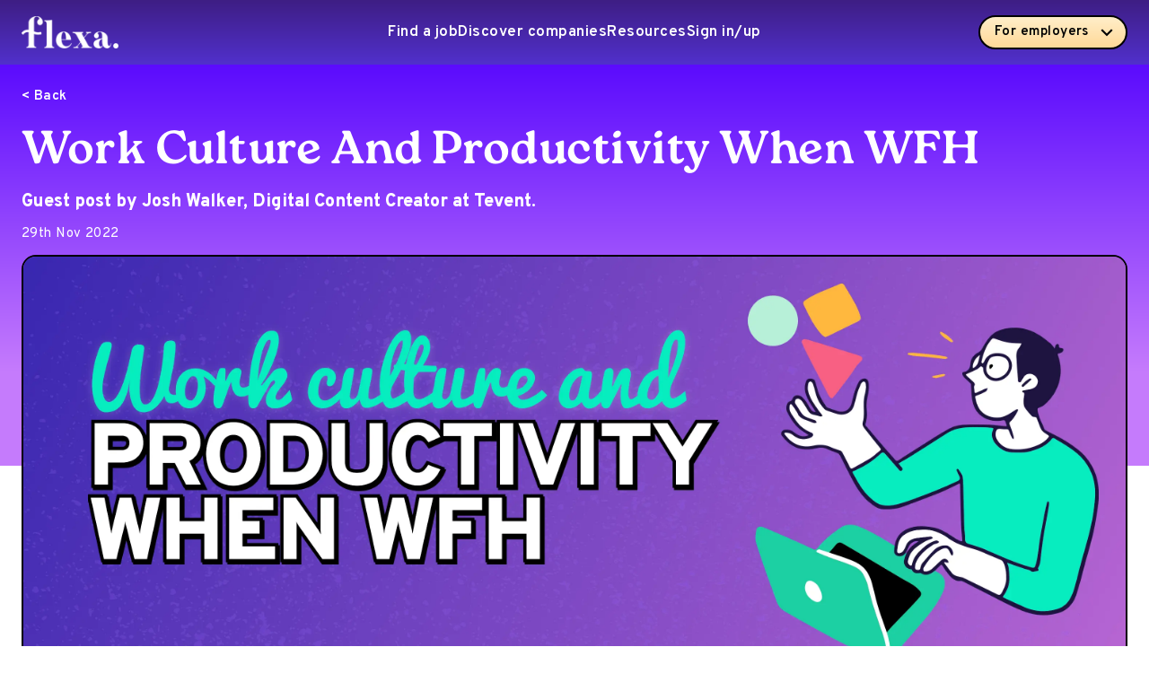

--- FILE ---
content_type: text/html; charset=utf-8
request_url: https://flexa.careers/blog/work-culture-and-productivity-when-wfh
body_size: 32330
content:
<!DOCTYPE html><html lang="en" prefix="og: http://ogp.me/ns# fb: http://ogp.me/ns/fb#"><head><meta charSet="utf-8"/><meta name="viewport" content="width=device-width, initial-scale=1"/><link rel="preload" href="/_next/static/media/8c686831cca8fbc0-s.p.3b55a9e9.woff2" as="font" crossorigin="" type="font/woff2"/><link rel="preload" href="/_next/static/media/bold-s.p.7c23dc01.woff2" as="font" crossorigin="" type="font/woff2"/><link rel="preload" href="/_next/static/media/ec30971d71439fd5-s.p.08b16302.woff2" as="font" crossorigin="" type="font/woff2"/><link rel="preload" href="/_next/static/media/italic-s.p.e3274c07.woff2" as="font" crossorigin="" type="font/woff2"/><link rel="preload" href="/_next/static/media/solid.p.c0a7d1e7.woff2" as="font" crossorigin="" type="font/woff2"/><link rel="preload" as="image" imageSrcSet="/_next/image?url=%2Flogo.png&amp;w=128&amp;q=75&amp;dpl=dpl_8uHgjzWkYaYjg8zWpHNeW5bophBR 1x, /_next/image?url=%2Flogo.png&amp;w=256&amp;q=75&amp;dpl=dpl_8uHgjzWkYaYjg8zWpHNeW5bophBR 2x"/><link rel="preload" as="image" imageSrcSet="/_next/image?url=https%3A%2F%2Fimages.prismic.io%2Fflexa%2Fef75a199-3d33-45ae-8f42-d8203fded98e_work%2Bculture%2Band%2Bproductivity%2Bwhen%2BWFH%2B-%2Bblog%2Bheader.png&amp;w=3840&amp;q=75 1x"/><style data-precedence="next" data-href="/_next/static/chunks/7af2da80936a851e.css?dpl=dpl_8uHgjzWkYaYjg8zWpHNeW5bophBR">@font-face{font-family:citrusGothicSolid;src:url(/_next/static/media/solid.p.c0a7d1e7.woff2)format("woff2");font-display:swap}.citrusgothicsolid_6bcbb565-module__DN6zAW__className{font-family:citrusGothicSolid,__fallback_citrusGothic}
@font-face{font-family:Overpass;font-style:italic;font-weight:400;font-display:swap;src:url(/_next/static/media/0525a6ce9ecc7ce5-s.ed017912.woff2)format("woff2");unicode-range:U+460-52F,U+1C80-1C8A,U+20B4,U+2DE0-2DFF,U+A640-A69F,U+FE2E-FE2F}@font-face{font-family:Overpass;font-style:italic;font-weight:400;font-display:swap;src:url(/_next/static/media/e1ab0a8d8f4a5dad-s.d0638cca.woff2)format("woff2");unicode-range:U+301,U+400-45F,U+490-491,U+4B0-4B1,U+2116}@font-face{font-family:Overpass;font-style:italic;font-weight:400;font-display:swap;src:url(/_next/static/media/f5a807aed29e564e-s.5442f1ed.woff2)format("woff2");unicode-range:U+102-103,U+110-111,U+128-129,U+168-169,U+1A0-1A1,U+1AF-1B0,U+300-301,U+303-304,U+308-309,U+323,U+329,U+1EA0-1EF9,U+20AB}@font-face{font-family:Overpass;font-style:italic;font-weight:400;font-display:swap;src:url(/_next/static/media/0c2646472a14f2ea-s.08614bc6.woff2)format("woff2");unicode-range:U+100-2BA,U+2BD-2C5,U+2C7-2CC,U+2CE-2D7,U+2DD-2FF,U+304,U+308,U+329,U+1D00-1DBF,U+1E00-1E9F,U+1EF2-1EFF,U+2020,U+20A0-20AB,U+20AD-20C0,U+2113,U+2C60-2C7F,U+A720-A7FF}@font-face{font-family:Overpass;font-style:italic;font-weight:400;font-display:swap;src:url(/_next/static/media/ec30971d71439fd5-s.p.08b16302.woff2)format("woff2");unicode-range:U+??,U+131,U+152-153,U+2BB-2BC,U+2C6,U+2DA,U+2DC,U+304,U+308,U+329,U+2000-206F,U+20AC,U+2122,U+2191,U+2193,U+2212,U+2215,U+FEFF,U+FFFD}@font-face{font-family:Overpass;font-style:italic;font-weight:600;font-display:swap;src:url(/_next/static/media/0525a6ce9ecc7ce5-s.ed017912.woff2)format("woff2");unicode-range:U+460-52F,U+1C80-1C8A,U+20B4,U+2DE0-2DFF,U+A640-A69F,U+FE2E-FE2F}@font-face{font-family:Overpass;font-style:italic;font-weight:600;font-display:swap;src:url(/_next/static/media/e1ab0a8d8f4a5dad-s.d0638cca.woff2)format("woff2");unicode-range:U+301,U+400-45F,U+490-491,U+4B0-4B1,U+2116}@font-face{font-family:Overpass;font-style:italic;font-weight:600;font-display:swap;src:url(/_next/static/media/f5a807aed29e564e-s.5442f1ed.woff2)format("woff2");unicode-range:U+102-103,U+110-111,U+128-129,U+168-169,U+1A0-1A1,U+1AF-1B0,U+300-301,U+303-304,U+308-309,U+323,U+329,U+1EA0-1EF9,U+20AB}@font-face{font-family:Overpass;font-style:italic;font-weight:600;font-display:swap;src:url(/_next/static/media/0c2646472a14f2ea-s.08614bc6.woff2)format("woff2");unicode-range:U+100-2BA,U+2BD-2C5,U+2C7-2CC,U+2CE-2D7,U+2DD-2FF,U+304,U+308,U+329,U+1D00-1DBF,U+1E00-1E9F,U+1EF2-1EFF,U+2020,U+20A0-20AB,U+20AD-20C0,U+2113,U+2C60-2C7F,U+A720-A7FF}@font-face{font-family:Overpass;font-style:italic;font-weight:600;font-display:swap;src:url(/_next/static/media/ec30971d71439fd5-s.p.08b16302.woff2)format("woff2");unicode-range:U+??,U+131,U+152-153,U+2BB-2BC,U+2C6,U+2DA,U+2DC,U+304,U+308,U+329,U+2000-206F,U+20AC,U+2122,U+2191,U+2193,U+2212,U+2215,U+FEFF,U+FFFD}@font-face{font-family:Overpass;font-style:italic;font-weight:800;font-display:swap;src:url(/_next/static/media/0525a6ce9ecc7ce5-s.ed017912.woff2)format("woff2");unicode-range:U+460-52F,U+1C80-1C8A,U+20B4,U+2DE0-2DFF,U+A640-A69F,U+FE2E-FE2F}@font-face{font-family:Overpass;font-style:italic;font-weight:800;font-display:swap;src:url(/_next/static/media/e1ab0a8d8f4a5dad-s.d0638cca.woff2)format("woff2");unicode-range:U+301,U+400-45F,U+490-491,U+4B0-4B1,U+2116}@font-face{font-family:Overpass;font-style:italic;font-weight:800;font-display:swap;src:url(/_next/static/media/f5a807aed29e564e-s.5442f1ed.woff2)format("woff2");unicode-range:U+102-103,U+110-111,U+128-129,U+168-169,U+1A0-1A1,U+1AF-1B0,U+300-301,U+303-304,U+308-309,U+323,U+329,U+1EA0-1EF9,U+20AB}@font-face{font-family:Overpass;font-style:italic;font-weight:800;font-display:swap;src:url(/_next/static/media/0c2646472a14f2ea-s.08614bc6.woff2)format("woff2");unicode-range:U+100-2BA,U+2BD-2C5,U+2C7-2CC,U+2CE-2D7,U+2DD-2FF,U+304,U+308,U+329,U+1D00-1DBF,U+1E00-1E9F,U+1EF2-1EFF,U+2020,U+20A0-20AB,U+20AD-20C0,U+2113,U+2C60-2C7F,U+A720-A7FF}@font-face{font-family:Overpass;font-style:italic;font-weight:800;font-display:swap;src:url(/_next/static/media/ec30971d71439fd5-s.p.08b16302.woff2)format("woff2");unicode-range:U+??,U+131,U+152-153,U+2BB-2BC,U+2C6,U+2DA,U+2DC,U+304,U+308,U+329,U+2000-206F,U+20AC,U+2122,U+2191,U+2193,U+2212,U+2215,U+FEFF,U+FFFD}@font-face{font-family:Overpass;font-style:normal;font-weight:400;font-display:swap;src:url(/_next/static/media/3cb665d501b8f698-s.f9468073.woff2)format("woff2");unicode-range:U+460-52F,U+1C80-1C8A,U+20B4,U+2DE0-2DFF,U+A640-A69F,U+FE2E-FE2F}@font-face{font-family:Overpass;font-style:normal;font-weight:400;font-display:swap;src:url(/_next/static/media/1807ddda53c489fb-s.5cb29e29.woff2)format("woff2");unicode-range:U+301,U+400-45F,U+490-491,U+4B0-4B1,U+2116}@font-face{font-family:Overpass;font-style:normal;font-weight:400;font-display:swap;src:url(/_next/static/media/bdce30ed8d477cec-s.dfe7c0df.woff2)format("woff2");unicode-range:U+102-103,U+110-111,U+128-129,U+168-169,U+1A0-1A1,U+1AF-1B0,U+300-301,U+303-304,U+308-309,U+323,U+329,U+1EA0-1EF9,U+20AB}@font-face{font-family:Overpass;font-style:normal;font-weight:400;font-display:swap;src:url(/_next/static/media/b714fc4ca4e4599c-s.ab638e6f.woff2)format("woff2");unicode-range:U+100-2BA,U+2BD-2C5,U+2C7-2CC,U+2CE-2D7,U+2DD-2FF,U+304,U+308,U+329,U+1D00-1DBF,U+1E00-1E9F,U+1EF2-1EFF,U+2020,U+20A0-20AB,U+20AD-20C0,U+2113,U+2C60-2C7F,U+A720-A7FF}@font-face{font-family:Overpass;font-style:normal;font-weight:400;font-display:swap;src:url(/_next/static/media/8c686831cca8fbc0-s.p.3b55a9e9.woff2)format("woff2");unicode-range:U+??,U+131,U+152-153,U+2BB-2BC,U+2C6,U+2DA,U+2DC,U+304,U+308,U+329,U+2000-206F,U+20AC,U+2122,U+2191,U+2193,U+2212,U+2215,U+FEFF,U+FFFD}@font-face{font-family:Overpass;font-style:normal;font-weight:600;font-display:swap;src:url(/_next/static/media/3cb665d501b8f698-s.f9468073.woff2)format("woff2");unicode-range:U+460-52F,U+1C80-1C8A,U+20B4,U+2DE0-2DFF,U+A640-A69F,U+FE2E-FE2F}@font-face{font-family:Overpass;font-style:normal;font-weight:600;font-display:swap;src:url(/_next/static/media/1807ddda53c489fb-s.5cb29e29.woff2)format("woff2");unicode-range:U+301,U+400-45F,U+490-491,U+4B0-4B1,U+2116}@font-face{font-family:Overpass;font-style:normal;font-weight:600;font-display:swap;src:url(/_next/static/media/bdce30ed8d477cec-s.dfe7c0df.woff2)format("woff2");unicode-range:U+102-103,U+110-111,U+128-129,U+168-169,U+1A0-1A1,U+1AF-1B0,U+300-301,U+303-304,U+308-309,U+323,U+329,U+1EA0-1EF9,U+20AB}@font-face{font-family:Overpass;font-style:normal;font-weight:600;font-display:swap;src:url(/_next/static/media/b714fc4ca4e4599c-s.ab638e6f.woff2)format("woff2");unicode-range:U+100-2BA,U+2BD-2C5,U+2C7-2CC,U+2CE-2D7,U+2DD-2FF,U+304,U+308,U+329,U+1D00-1DBF,U+1E00-1E9F,U+1EF2-1EFF,U+2020,U+20A0-20AB,U+20AD-20C0,U+2113,U+2C60-2C7F,U+A720-A7FF}@font-face{font-family:Overpass;font-style:normal;font-weight:600;font-display:swap;src:url(/_next/static/media/8c686831cca8fbc0-s.p.3b55a9e9.woff2)format("woff2");unicode-range:U+??,U+131,U+152-153,U+2BB-2BC,U+2C6,U+2DA,U+2DC,U+304,U+308,U+329,U+2000-206F,U+20AC,U+2122,U+2191,U+2193,U+2212,U+2215,U+FEFF,U+FFFD}@font-face{font-family:Overpass;font-style:normal;font-weight:800;font-display:swap;src:url(/_next/static/media/3cb665d501b8f698-s.f9468073.woff2)format("woff2");unicode-range:U+460-52F,U+1C80-1C8A,U+20B4,U+2DE0-2DFF,U+A640-A69F,U+FE2E-FE2F}@font-face{font-family:Overpass;font-style:normal;font-weight:800;font-display:swap;src:url(/_next/static/media/1807ddda53c489fb-s.5cb29e29.woff2)format("woff2");unicode-range:U+301,U+400-45F,U+490-491,U+4B0-4B1,U+2116}@font-face{font-family:Overpass;font-style:normal;font-weight:800;font-display:swap;src:url(/_next/static/media/bdce30ed8d477cec-s.dfe7c0df.woff2)format("woff2");unicode-range:U+102-103,U+110-111,U+128-129,U+168-169,U+1A0-1A1,U+1AF-1B0,U+300-301,U+303-304,U+308-309,U+323,U+329,U+1EA0-1EF9,U+20AB}@font-face{font-family:Overpass;font-style:normal;font-weight:800;font-display:swap;src:url(/_next/static/media/b714fc4ca4e4599c-s.ab638e6f.woff2)format("woff2");unicode-range:U+100-2BA,U+2BD-2C5,U+2C7-2CC,U+2CE-2D7,U+2DD-2FF,U+304,U+308,U+329,U+1D00-1DBF,U+1E00-1E9F,U+1EF2-1EFF,U+2020,U+20A0-20AB,U+20AD-20C0,U+2113,U+2C60-2C7F,U+A720-A7FF}@font-face{font-family:Overpass;font-style:normal;font-weight:800;font-display:swap;src:url(/_next/static/media/8c686831cca8fbc0-s.p.3b55a9e9.woff2)format("woff2");unicode-range:U+??,U+131,U+152-153,U+2BB-2BC,U+2C6,U+2DA,U+2DC,U+304,U+308,U+329,U+2000-206F,U+20AC,U+2122,U+2191,U+2193,U+2212,U+2215,U+FEFF,U+FFFD}@font-face{font-family:Overpass Fallback;src:local(Arial);ascent-override:87.67%;descent-override:38.03%;line-gap-override:0.0%;size-adjust:100.72%}.overpass_6c45030a-module__0kRz0a__className{font-family:Overpass,Overpass Fallback}
@font-face{font-family:rocaBold;src:url(/_next/static/media/bold-s.p.7c23dc01.woff2)format("woff2");font-display:swap}@font-face{font-family:rocaBold Fallback;src:local(Arial);ascent-override:87.83%;descent-override:50.3%;line-gap-override:0.0%;size-adjust:108.16%}.rocabold_adeee9a4-module__VUDhCW__className{font-family:rocaBold,rocaBold Fallback}
@font-face{font-family:rocaItalic;src:url(/_next/static/media/italic-s.p.e3274c07.woff2)format("woff2");font-display:swap}@font-face{font-family:rocaItalic Fallback;src:local(Arial);ascent-override:89.88%;descent-override:51.47%;line-gap-override:0.0%;size-adjust:105.69%}.rocaitalic_ab00268a-module__ACYGmW__className{font-family:rocaItalic,rocaItalic Fallback}
</style><link rel="preload" as="script" fetchPriority="low" href="/_next/static/chunks/18f836933f84fb15.js?dpl=dpl_8uHgjzWkYaYjg8zWpHNeW5bophBR"/><script src="/_next/static/chunks/e4eef262da2180b5.js?dpl=dpl_8uHgjzWkYaYjg8zWpHNeW5bophBR" async=""></script><script src="/_next/static/chunks/94941e316e25c7d1.js?dpl=dpl_8uHgjzWkYaYjg8zWpHNeW5bophBR" async=""></script><script src="/_next/static/chunks/fdcc85a259a8733a.js?dpl=dpl_8uHgjzWkYaYjg8zWpHNeW5bophBR" async=""></script><script src="/_next/static/chunks/turbopack-f51c062614582f9e.js?dpl=dpl_8uHgjzWkYaYjg8zWpHNeW5bophBR" async=""></script><script src="/_next/static/chunks/eb3d01f3a76d37c3.js?dpl=dpl_8uHgjzWkYaYjg8zWpHNeW5bophBR" async=""></script><script src="/_next/static/chunks/cd4f910003ced065.js?dpl=dpl_8uHgjzWkYaYjg8zWpHNeW5bophBR" async=""></script><script src="/_next/static/chunks/21110b95858f3b37.js?dpl=dpl_8uHgjzWkYaYjg8zWpHNeW5bophBR" async=""></script><script src="/_next/static/chunks/77b0af16f2d46fe0.js?dpl=dpl_8uHgjzWkYaYjg8zWpHNeW5bophBR" async=""></script><script src="/_next/static/chunks/cfd3e36b4b0ac515.js?dpl=dpl_8uHgjzWkYaYjg8zWpHNeW5bophBR" async=""></script><script src="/_next/static/chunks/3ab06dfcbaacb6c5.js?dpl=dpl_8uHgjzWkYaYjg8zWpHNeW5bophBR" async=""></script><script src="/_next/static/chunks/67c5030244b8616d.js?dpl=dpl_8uHgjzWkYaYjg8zWpHNeW5bophBR" async=""></script><script src="/_next/static/chunks/ea8175ae41739581.js?dpl=dpl_8uHgjzWkYaYjg8zWpHNeW5bophBR" async=""></script><script src="/_next/static/chunks/fb727186697e7876.js?dpl=dpl_8uHgjzWkYaYjg8zWpHNeW5bophBR" async=""></script><script src="/_next/static/chunks/1ac635a3c328eb09.js?dpl=dpl_8uHgjzWkYaYjg8zWpHNeW5bophBR" async=""></script><script src="/_next/static/chunks/1a4e9df2153a6140.js?dpl=dpl_8uHgjzWkYaYjg8zWpHNeW5bophBR" async=""></script><script src="/_next/static/chunks/de54420c4ac2581a.js?dpl=dpl_8uHgjzWkYaYjg8zWpHNeW5bophBR" async=""></script><script src="/_next/static/chunks/c781129cbc1c065d.js?dpl=dpl_8uHgjzWkYaYjg8zWpHNeW5bophBR" async=""></script><script src="/_next/static/chunks/556e96608563f8d8.js?dpl=dpl_8uHgjzWkYaYjg8zWpHNeW5bophBR" async=""></script><script src="/_next/static/chunks/96acf84d0b6c7cb0.js?dpl=dpl_8uHgjzWkYaYjg8zWpHNeW5bophBR" async=""></script><script src="/_next/static/chunks/fddffe624dc80c26.js?dpl=dpl_8uHgjzWkYaYjg8zWpHNeW5bophBR" async=""></script><script src="/_next/static/chunks/1936e750957f6063.js?dpl=dpl_8uHgjzWkYaYjg8zWpHNeW5bophBR" async=""></script><script src="/_next/static/chunks/8db0dbc41d7b851f.js?dpl=dpl_8uHgjzWkYaYjg8zWpHNeW5bophBR" async=""></script><link rel="preload" href="/trk" as="script"/><link rel="preload" href="/_next/static/chunks/d5a1f71fc5f3adfc.js?dpl=dpl_8uHgjzWkYaYjg8zWpHNeW5bophBR" as="script" fetchPriority="low"/><link rel="preload" href="/_next/static/chunks/4387dfdfbabe42fa.js?dpl=dpl_8uHgjzWkYaYjg8zWpHNeW5bophBR" as="script" fetchPriority="low"/><link rel="preload" href="/_next/static/chunks/52f7aafdd2e0424f.js?dpl=dpl_8uHgjzWkYaYjg8zWpHNeW5bophBR" as="script" fetchPriority="low"/><link rel="preload" href="/_next/static/chunks/3e131273837a29a9.js?dpl=dpl_8uHgjzWkYaYjg8zWpHNeW5bophBR" as="script" fetchPriority="low"/><link rel="preload" href="/_next/static/chunks/1ad74a4b4ccc3165.js?dpl=dpl_8uHgjzWkYaYjg8zWpHNeW5bophBR" as="script" fetchPriority="low"/><link rel="preload" href="/_next/static/chunks/a6cc81545cb6bf64.js?dpl=dpl_8uHgjzWkYaYjg8zWpHNeW5bophBR" as="script" fetchPriority="low"/><meta name="next-size-adjust" content=""/><meta property="fb:app_id" content="557076341760191"/><meta name="twitter:card" content="summary"/><meta name="twitter:site" content="@Flexa_careers"/><meta name="google-adsense-account" content="ca-pub-4558147795323057"/><link rel="manifest" href="/site.webmanifest"/><link rel="icon" href="/favicon.ico" sizes="32x32"/><link rel="icon" href="/icon.svg" type="image/svg+xml"/><link rel="apple-touch-icon" href="/apple-touch-icon.png"/><meta name="theme-color" content="#3e1e84"/><title>Work Culture And Productivity When WFH | Flexa Careers</title><meta name="description" content="Guest post by Josh Walker, Digital Content Creator at Tevent."/><meta name="robots" content="max-image-preview:large"/><link rel="canonical" href="https://flexa.careers/blog/work-culture-and-productivity-when-wfh"/><meta property="og:title" content="Work Culture And Productivity When WFH | Flexa Careers"/><meta property="og:description" content="Guest post by Josh Walker, Digital Content Creator at Tevent."/><meta property="og:image" content="https://images.prismic.io/flexa/901595a0-b1cc-4bc2-9308-313a796920d3_work+culture+and+productivity+when+WFH+-+thumbnail.jpg?auto=compress,format"/><meta name="twitter:card" content="summary_large_image"/><meta name="twitter:title" content="Work Culture And Productivity When WFH | Flexa Careers"/><meta name="twitter:description" content="Guest post by Josh Walker, Digital Content Creator at Tevent."/><meta name="twitter:image" content="https://images.prismic.io/flexa/901595a0-b1cc-4bc2-9308-313a796920d3_work+culture+and+productivity+when+WFH+-+thumbnail.jpg?auto=compress,format"/><script>(function(w,l){w[l]=w[l]||[{'gtm.start':new Date().getTime(),event:'gtm.js'}]})(window,'dataLayer');</script><noscript><iframe src="https://www.googletagmanager.com/ns.html?id=GTM-THXT7HM" height="0" width="0" style="display:none;visibility:hidden"></iframe></noscript><style>@font-face{font-family:"__fallback_citrusGothic";size-adjust:68%;src:local("Arial")}</style><script src="/_next/static/chunks/a6dad97d9634a72d.js?dpl=dpl_8uHgjzWkYaYjg8zWpHNeW5bophBR" noModule=""></script><style data-emotion="mui-global l8vf7a">html{-webkit-font-smoothing:antialiased;-moz-osx-font-smoothing:grayscale;box-sizing:border-box;-webkit-text-size-adjust:100%;}*,*::before,*::after{box-sizing:inherit;}strong,b{font-weight:800;}body{margin:0;color:var(--mui-palette-text-primary);font-family:'Overpass','Overpass Fallback';font-weight:400;font-size:1.0625rem;line-height:1.4;letter-spacing:0.03em;background-color:var(--mui-palette-background-default);}@media print{body{background-color:var(--mui-palette-common-white);}}body::backdrop{background-color:var(--mui-palette-background-default);}</style><style data-emotion="mui-global crg58m">:root{--mui-spacing:8px;--mui-shape-borderRadius:4px;--mui-borders-divider:1px solid #cdcdcf;--mui-borders-panel:2px solid #ebedec;--mui-borders-panelDark:2px solid #b3b2ba;--mui-borders-default:2px solid #000;--mui-shadows-0:none;--mui-shadows-1:0px 2px 1px -1px rgba(0,0,0,0.2),0px 1px 1px 0px rgba(0,0,0,0.14),0px 1px 3px 0px rgba(0,0,0,0.12);--mui-shadows-2:0px 3px 1px -2px rgba(0,0,0,0.2),0px 2px 2px 0px rgba(0,0,0,0.14),0px 1px 5px 0px rgba(0,0,0,0.12);--mui-shadows-3:0px 3px 3px -2px rgba(0,0,0,0.2),0px 3px 4px 0px rgba(0,0,0,0.14),0px 1px 8px 0px rgba(0,0,0,0.12);--mui-shadows-4:0px 2px 4px -1px rgba(0,0,0,0.2),0px 4px 5px 0px rgba(0,0,0,0.14),0px 1px 10px 0px rgba(0,0,0,0.12);--mui-shadows-5:0px 3px 5px -1px rgba(0,0,0,0.2),0px 5px 8px 0px rgba(0,0,0,0.14),0px 1px 14px 0px rgba(0,0,0,0.12);--mui-shadows-6:0px 3px 5px -1px rgba(0,0,0,0.2),0px 6px 10px 0px rgba(0,0,0,0.14),0px 1px 18px 0px rgba(0,0,0,0.12);--mui-shadows-7:0px 4px 5px -2px rgba(0,0,0,0.2),0px 7px 10px 1px rgba(0,0,0,0.14),0px 2px 16px 1px rgba(0,0,0,0.12);--mui-shadows-8:0px 5px 5px -3px rgba(0,0,0,0.2),0px 8px 10px 1px rgba(0,0,0,0.14),0px 3px 14px 2px rgba(0,0,0,0.12);--mui-shadows-9:0px 5px 6px -3px rgba(0,0,0,0.2),0px 9px 12px 1px rgba(0,0,0,0.14),0px 3px 16px 2px rgba(0,0,0,0.12);--mui-shadows-10:0px 6px 6px -3px rgba(0,0,0,0.2),0px 10px 14px 1px rgba(0,0,0,0.14),0px 4px 18px 3px rgba(0,0,0,0.12);--mui-shadows-11:0px 6px 7px -4px rgba(0,0,0,0.2),0px 11px 15px 1px rgba(0,0,0,0.14),0px 4px 20px 3px rgba(0,0,0,0.12);--mui-shadows-12:0px 7px 8px -4px rgba(0,0,0,0.2),0px 12px 17px 2px rgba(0,0,0,0.14),0px 5px 22px 4px rgba(0,0,0,0.12);--mui-shadows-13:0px 7px 8px -4px rgba(0,0,0,0.2),0px 13px 19px 2px rgba(0,0,0,0.14),0px 5px 24px 4px rgba(0,0,0,0.12);--mui-shadows-14:0px 7px 9px -4px rgba(0,0,0,0.2),0px 14px 21px 2px rgba(0,0,0,0.14),0px 5px 26px 4px rgba(0,0,0,0.12);--mui-shadows-15:0px 8px 9px -5px rgba(0,0,0,0.2),0px 15px 22px 2px rgba(0,0,0,0.14),0px 6px 28px 5px rgba(0,0,0,0.12);--mui-shadows-16:0px 8px 10px -5px rgba(0,0,0,0.2),0px 16px 24px 2px rgba(0,0,0,0.14),0px 6px 30px 5px rgba(0,0,0,0.12);--mui-shadows-17:0px 8px 11px -5px rgba(0,0,0,0.2),0px 17px 26px 2px rgba(0,0,0,0.14),0px 6px 32px 5px rgba(0,0,0,0.12);--mui-shadows-18:0px 9px 11px -5px rgba(0,0,0,0.2),0px 18px 28px 2px rgba(0,0,0,0.14),0px 7px 34px 6px rgba(0,0,0,0.12);--mui-shadows-19:0px 9px 12px -6px rgba(0,0,0,0.2),0px 19px 29px 2px rgba(0,0,0,0.14),0px 7px 36px 6px rgba(0,0,0,0.12);--mui-shadows-20:0px 10px 13px -6px rgba(0,0,0,0.2),0px 20px 31px 3px rgba(0,0,0,0.14),0px 8px 38px 7px rgba(0,0,0,0.12);--mui-shadows-21:0px 10px 13px -6px rgba(0,0,0,0.2),0px 21px 33px 3px rgba(0,0,0,0.14),0px 8px 40px 7px rgba(0,0,0,0.12);--mui-shadows-22:0px 10px 14px -6px rgba(0,0,0,0.2),0px 22px 35px 3px rgba(0,0,0,0.14),0px 8px 42px 7px rgba(0,0,0,0.12);--mui-shadows-23:0px 11px 14px -7px rgba(0,0,0,0.2),0px 23px 36px 3px rgba(0,0,0,0.14),0px 9px 44px 8px rgba(0,0,0,0.12);--mui-shadows-24:0px 11px 15px -7px rgba(0,0,0,0.2),0px 24px 38px 3px rgba(0,0,0,0.14),0px 9px 46px 8px rgba(0,0,0,0.12);--mui-zIndex-mobileStepper:1000;--mui-zIndex-fab:1050;--mui-zIndex-speedDial:1050;--mui-zIndex-appBar:1100;--mui-zIndex-drawer:1200;--mui-zIndex-modal:1300;--mui-zIndex-snackbar:1400;--mui-zIndex-tooltip:1500;--mui-font-h1:normal 4.0625rem/1 'rocaBold','rocaBold Fallback';--mui-font-h2:normal 3.125rem/1 'rocaBold','rocaBold Fallback';--mui-font-h3:normal 2.75rem/1 'rocaBold','rocaBold Fallback';--mui-font-h4:normal 2.25rem/1 'rocaBold','rocaBold Fallback';--mui-font-h5:normal 1.75rem/1 'rocaBold','rocaBold Fallback';--mui-font-h6:800 1.25rem/1.2 'Overpass','Overpass Fallback';--mui-font-subtitle1:normal 1.75rem/1.1 'citrusGothicSolid',__fallback_citrusGothic;--mui-font-subtitle2:normal 1.25rem/1.1 'citrusGothicSolid',__fallback_citrusGothic;--mui-font-body1:400 1.0625rem/1.4 'Overpass','Overpass Fallback';--mui-font-body2:400 0.9375rem/1.43 'Overpass','Overpass Fallback';--mui-font-button:600 0.9375rem/1.6 'Overpass','Overpass Fallback';--mui-font-caption:400 0.75rem/1.3 'Overpass','Overpass Fallback';--mui-font-overline:400 0.875rem/2.66 'Overpass','Overpass Fallback';--mui-font-inherit:inherit inherit/inherit inherit;--mui-font-bodyLarge:1.1875rem/1.6;}:root,[data-light]{-webkit-print-color-scheme:light;color-scheme:light;--mui-palette-primary-dark:#3E1E84;--mui-palette-primary-main:#5130CC;--mui-palette-primary-light:#9257FD;--mui-palette-primary-veryLight:#AE9EF6;--mui-palette-primary-metro:#D4CBFC;--mui-palette-primary-faded:#EAE6FF;--mui-palette-primary-gradientStart:#C57BFC;--mui-palette-primary-gradientEnd:#5B0BFE;--mui-palette-primary-lightGradientStart:#B6A7F7;--mui-palette-primary-lightGradientEnd:#D3C9FB;--mui-palette-primary-contrastText:#fff;--mui-palette-primary-mainChannel:81 48 204;--mui-palette-primary-lightChannel:146 87 253;--mui-palette-primary-darkChannel:62 30 132;--mui-palette-primary-contrastTextChannel:255 255 255;--mui-palette-secondary-dark:#B2802A;--mui-palette-secondary-main:#FFB73D;--mui-palette-secondary-light:#FFD998;--mui-palette-secondary-veryLight:#FFEEC9;--mui-palette-secondary-faded:#FFDB9B;--mui-palette-secondary-gradientStart:#FFDB9B;--mui-palette-secondary-gradientEnd:#FFEEC9;--mui-palette-secondary-contrastText:rgba(0, 0, 0, 0.87);--mui-palette-secondary-mainChannel:255 183 61;--mui-palette-secondary-lightChannel:255 217 152;--mui-palette-secondary-darkChannel:178 128 42;--mui-palette-secondary-contrastTextChannel:0 0 0;--mui-palette-tertiary-contrastText:rgba(0, 0, 0, 0.87);--mui-palette-tertiary-dark:#149172;--mui-palette-tertiary-main:#1DD0A4;--mui-palette-tertiary-light:#06EDBE;--mui-palette-tertiary-metro:#C5F163;--mui-palette-tertiary-veryLight:#B7EFD8;--mui-palette-tertiary-faded:#B7EFD8;--mui-palette-tertiary-gradientStart:#D7FDED;--mui-palette-tertiary-gradientEnd:#EEFDF7;--mui-palette-tertiary-mainChannel:29 208 164;--mui-palette-tertiary-lightChannel:6 237 190;--mui-palette-tertiary-darkChannel:20 145 114;--mui-palette-tertiary-contrastTextChannel:0 0 0;--mui-palette-text-primary:#000000;--mui-palette-text-secondary:#7b7d83;--mui-palette-text-disabled:rgba(0, 0, 0, 0.38);--mui-palette-text-primaryChannel:0 0 0;--mui-palette-text-secondaryChannel:123 125 131;--mui-palette-neutral-contrastText:#FFF;--mui-palette-neutral-dark:#0A0420;--mui-palette-neutral-main:#0F072F;--mui-palette-neutral-light:#39334E;--mui-palette-neutral-veryLight:#C0C0C8;--mui-palette-neutral-faded:#F4F8F8;--mui-palette-neutral-gradientStart:#F4F8F8;--mui-palette-neutral-gradientEnd:#E6EAEA;--mui-palette-neutral-mainChannel:15 7 47;--mui-palette-neutral-lightChannel:57 51 78;--mui-palette-neutral-darkChannel:10 4 32;--mui-palette-neutral-contrastTextChannel:255 255 255;--mui-palette-quaternary-contrastText:#FFF;--mui-palette-quaternary-dark:#95324A;--mui-palette-quaternary-main:#D6486A;--mui-palette-quaternary-light:#F85F84;--mui-palette-quaternary-faded:#FDD7E1;--mui-palette-quaternary-veryLight:#FEEDF2;--mui-palette-quaternary-gradientStart:#FDD7E1;--mui-palette-quaternary-gradientEnd:#FFFFFF;--mui-palette-quaternary-mainChannel:214 72 106;--mui-palette-quaternary-lightChannel:248 95 132;--mui-palette-quaternary-darkChannel:149 50 74;--mui-palette-quaternary-contrastTextChannel:255 255 255;--mui-palette-background-lilac:#F0CAFF;--mui-palette-background-paper:#F4F8F8;--mui-palette-background-parchment:#FFF5F1;--mui-palette-background-default:#fff;--mui-palette-background-defaultChannel:255 255 255;--mui-palette-background-paperChannel:244 248 248;--mui-palette-darkMode-contrastText:#979797;--mui-palette-darkMode-gradientStart:#242526;--mui-palette-darkMode-gradientEnd:#0B0C0E;--mui-palette-darkMode-main:#D4F569;--mui-palette-darkMode-light:#E3FF9F;--mui-palette-darkMode-dark:#7EA431;--mui-palette-darkMode-mainChannel:212 245 105;--mui-palette-darkMode-lightChannel:227 255 159;--mui-palette-darkMode-darkChannel:126 164 49;--mui-palette-darkMode-contrastTextChannel:151 151 151;--mui-palette-common-black:#000;--mui-palette-common-white:#fff;--mui-palette-common-background:#fff;--mui-palette-common-onBackground:#000;--mui-palette-common-backgroundChannel:255 255 255;--mui-palette-common-onBackgroundChannel:0 0 0;--mui-palette-error-main:#d32f2f;--mui-palette-error-light:#ef5350;--mui-palette-error-dark:#c62828;--mui-palette-error-contrastText:#fff;--mui-palette-error-mainChannel:211 47 47;--mui-palette-error-lightChannel:239 83 80;--mui-palette-error-darkChannel:198 40 40;--mui-palette-error-contrastTextChannel:255 255 255;--mui-palette-warning-main:#ed6c02;--mui-palette-warning-light:#ff9800;--mui-palette-warning-dark:#e65100;--mui-palette-warning-contrastText:#fff;--mui-palette-warning-mainChannel:237 108 2;--mui-palette-warning-lightChannel:255 152 0;--mui-palette-warning-darkChannel:230 81 0;--mui-palette-warning-contrastTextChannel:255 255 255;--mui-palette-info-main:#0288d1;--mui-palette-info-light:#03a9f4;--mui-palette-info-dark:#01579b;--mui-palette-info-contrastText:#fff;--mui-palette-info-mainChannel:2 136 209;--mui-palette-info-lightChannel:3 169 244;--mui-palette-info-darkChannel:1 87 155;--mui-palette-info-contrastTextChannel:255 255 255;--mui-palette-success-main:#2e7d32;--mui-palette-success-light:#4caf50;--mui-palette-success-dark:#1b5e20;--mui-palette-success-contrastText:#fff;--mui-palette-success-mainChannel:46 125 50;--mui-palette-success-lightChannel:76 175 80;--mui-palette-success-darkChannel:27 94 32;--mui-palette-success-contrastTextChannel:255 255 255;--mui-palette-grey-50:#fafafa;--mui-palette-grey-100:#f5f5f5;--mui-palette-grey-200:#eeeeee;--mui-palette-grey-300:#e0e0e0;--mui-palette-grey-400:#bdbdbd;--mui-palette-grey-500:#9e9e9e;--mui-palette-grey-600:#757575;--mui-palette-grey-700:#616161;--mui-palette-grey-800:#424242;--mui-palette-grey-900:#212121;--mui-palette-grey-A100:#f5f5f5;--mui-palette-grey-A200:#eeeeee;--mui-palette-grey-A400:#bdbdbd;--mui-palette-grey-A700:#616161;--mui-palette-divider:rgba(0, 0, 0, 0.12);--mui-palette-action-active:rgba(0, 0, 0, 0.54);--mui-palette-action-hover:rgba(0, 0, 0, 0.04);--mui-palette-action-hoverOpacity:0.04;--mui-palette-action-selected:rgba(0, 0, 0, 0.08);--mui-palette-action-selectedOpacity:0.08;--mui-palette-action-disabled:rgba(0, 0, 0, 0.26);--mui-palette-action-disabledBackground:rgba(0, 0, 0, 0.12);--mui-palette-action-disabledOpacity:0.38;--mui-palette-action-focus:rgba(0, 0, 0, 0.12);--mui-palette-action-focusOpacity:0.12;--mui-palette-action-activatedOpacity:0.12;--mui-palette-action-activeChannel:0 0 0;--mui-palette-action-selectedChannel:0 0 0;--mui-palette-Alert-errorColor:rgb(95, 33, 32);--mui-palette-Alert-infoColor:rgb(1, 67, 97);--mui-palette-Alert-successColor:rgb(30, 70, 32);--mui-palette-Alert-warningColor:rgb(102, 60, 0);--mui-palette-Alert-errorFilledBg:var(--mui-palette-error-main, #d32f2f);--mui-palette-Alert-infoFilledBg:var(--mui-palette-info-main, #0288d1);--mui-palette-Alert-successFilledBg:var(--mui-palette-success-main, #2e7d32);--mui-palette-Alert-warningFilledBg:var(--mui-palette-warning-main, #ed6c02);--mui-palette-Alert-errorFilledColor:#fff;--mui-palette-Alert-infoFilledColor:#fff;--mui-palette-Alert-successFilledColor:#fff;--mui-palette-Alert-warningFilledColor:#fff;--mui-palette-Alert-errorStandardBg:rgb(253, 237, 237);--mui-palette-Alert-infoStandardBg:rgb(229, 246, 253);--mui-palette-Alert-successStandardBg:rgb(237, 247, 237);--mui-palette-Alert-warningStandardBg:rgb(255, 244, 229);--mui-palette-Alert-errorIconColor:var(--mui-palette-error-main, #d32f2f);--mui-palette-Alert-infoIconColor:var(--mui-palette-info-main, #0288d1);--mui-palette-Alert-successIconColor:var(--mui-palette-success-main, #2e7d32);--mui-palette-Alert-warningIconColor:var(--mui-palette-warning-main, #ed6c02);--mui-palette-AppBar-defaultBg:var(--mui-palette-grey-100, #f5f5f5);--mui-palette-Avatar-defaultBg:var(--mui-palette-grey-400, #bdbdbd);--mui-palette-Button-inheritContainedBg:var(--mui-palette-grey-300, #e0e0e0);--mui-palette-Button-inheritContainedHoverBg:var(--mui-palette-grey-A100, #f5f5f5);--mui-palette-Chip-defaultBorder:var(--mui-palette-grey-400, #bdbdbd);--mui-palette-Chip-defaultAvatarColor:var(--mui-palette-grey-700, #616161);--mui-palette-Chip-defaultIconColor:var(--mui-palette-grey-700, #616161);--mui-palette-FilledInput-bg:rgba(0, 0, 0, 0.06);--mui-palette-FilledInput-hoverBg:rgba(0, 0, 0, 0.09);--mui-palette-FilledInput-disabledBg:rgba(0, 0, 0, 0.12);--mui-palette-LinearProgress-primaryBg:rgb(188, 176, 235);--mui-palette-LinearProgress-secondaryBg:rgb(255, 227, 181);--mui-palette-LinearProgress-errorBg:rgb(238, 175, 175);--mui-palette-LinearProgress-infoBg:rgb(158, 209, 237);--mui-palette-LinearProgress-successBg:rgb(175, 205, 177);--mui-palette-LinearProgress-warningBg:rgb(248, 199, 158);--mui-palette-Skeleton-bg:rgba(var(--mui-palette-text-primaryChannel, undefined) / 0.11);--mui-palette-Slider-primaryTrack:rgb(188, 176, 235);--mui-palette-Slider-secondaryTrack:rgb(255, 227, 181);--mui-palette-Slider-errorTrack:rgb(238, 175, 175);--mui-palette-Slider-infoTrack:rgb(158, 209, 237);--mui-palette-Slider-successTrack:rgb(175, 205, 177);--mui-palette-Slider-warningTrack:rgb(248, 199, 158);--mui-palette-SnackbarContent-bg:rgb(50, 50, 50);--mui-palette-SnackbarContent-color:#fff;--mui-palette-SpeedDialAction-fabHoverBg:rgb(207, 210, 210);--mui-palette-StepConnector-border:var(--mui-palette-grey-400, #bdbdbd);--mui-palette-StepContent-border:var(--mui-palette-grey-400, #bdbdbd);--mui-palette-Switch-defaultColor:var(--mui-palette-common-white, #fff);--mui-palette-Switch-defaultDisabledColor:var(--mui-palette-grey-100, #f5f5f5);--mui-palette-Switch-primaryDisabledColor:rgb(188, 176, 235);--mui-palette-Switch-secondaryDisabledColor:rgb(255, 227, 181);--mui-palette-Switch-errorDisabledColor:rgb(238, 175, 175);--mui-palette-Switch-infoDisabledColor:rgb(158, 209, 237);--mui-palette-Switch-successDisabledColor:rgb(175, 205, 177);--mui-palette-Switch-warningDisabledColor:rgb(248, 199, 158);--mui-palette-TableCell-border:rgba(224, 224, 224, 1);--mui-palette-Tooltip-bg:rgba(97, 97, 97, 0.92);--mui-palette-dividerChannel:0 0 0;--mui-opacity-inputPlaceholder:0.42;--mui-opacity-inputUnderline:0.42;--mui-opacity-switchTrackDisabled:0.12;--mui-opacity-switchTrack:0.38;}</style><style data-emotion="mui 1u971bb 1v6spy dvc6x7 1i364nd qg6yun 1attbsi hkx3jt vxcmzt 1cnfvrz kzqx96 cbo541 e3l0m2 12ix95o 1s4nizx gj4h9i 12u07jh 0 2ac7zk yh5be 1tgw7fr 62k9uf q6xhq2 1t4xty5 148mgc3 ws73a9 3nvmy0 1l2vzz3 3ey7b8 xlrpep 3snhvp rfhywl w7jf5u 1m8anak 4odzlt 1enmsz8 128px3l 1n7sx1r k008qs do371z 1dumvfu 1ov0d89 b7zj8y puib33 lwlbns a1n4bm 1tw8wea wbt2uh 6jywu4 3ow51u 1oqosw7 jgx01l jpu61 1a2evcp 567011 xbu0ax h2wy6q 2m9z0q wp4wpc 10yolwq nketmp 17dcth6 fsgqnt 1jkktaq 1xluez0 11zlft 6ebu96 1r3r3h3 cveorv 9h79mr j7qwjs kygatr 15xah5f 11zxszx lbiuld 1qdify3 i9epe6 1ylzlsh tztiuf 1m0eqx3 1ca7vmn wjh9cw 1os5ybc y50jsh uj8voe b9gyse 5m5pwe ii9smm 1vjfea7 cb1fy4 17dcvro 12981tv 1di4a1e liqkha vn83kd 1rct5d9 1kg2tbh rgzce4 1mdwxkm qv9tem a51iyk 1hzpbvi 1pk9xzo 1rbnv3w 15hah96 1rgtwf7 1wcjc1k 1drdlhl">.mui-1u971bb{display:-webkit-box;display:-webkit-flex;display:-ms-flexbox;display:flex;-webkit-flex-direction:column;-ms-flex-direction:column;flex-direction:column;min-height:100vh;}.mui-1v6spy{background:linear-gradient(0deg, #5130CC, #3E1E84);color:rgba(0, 0, 0, 0.87);-webkit-box-pack:center;-ms-flex-pack:center;-webkit-justify-content:center;justify-content:center;position:-webkit-sticky;position:sticky;top:0;-webkit-transition:background-color 250ms cubic-bezier(0.4, 0, 0.2, 1) 0ms,box-shadow 250ms cubic-bezier(0.4, 0, 0.2, 1) 0ms;transition:background-color 250ms cubic-bezier(0.4, 0, 0.2, 1) 0ms,box-shadow 250ms cubic-bezier(0.4, 0, 0.2, 1) 0ms;}.mui-1v6spy >div{-webkit-align-items:center;-webkit-box-align:center;-ms-flex-align:center;align-items:center;display:-webkit-box;display:-webkit-flex;display:-ms-flexbox;display:flex;gap:calc(2 * var(--mui-spacing));-webkit-box-pack:center;-ms-flex-pack:center;-webkit-justify-content:center;justify-content:center;min-height:64px;position:inherit;top:0;}@media (min-width:900px){.mui-1v6spy >div{-webkit-box-pack:justify;-webkit-justify-content:space-between;justify-content:space-between;min-height:72px;}}@media (min-width:1280px){.mui-1v6spy >div{gap:calc(4 * var(--mui-spacing));}}.mui-1v6spy >div >nav{display:none;}@media (min-width:900px){.mui-1v6spy >div >nav{display:-webkit-box;display:-webkit-flex;display:-ms-flexbox;display:flex;-webkit-flex:1;-ms-flex:1;flex:1;}}.mui-dvc6x7{display:-webkit-box;display:-webkit-flex;display:-ms-flexbox;display:flex;-webkit-flex-direction:column;-ms-flex-direction:column;flex-direction:column;width:100%;box-sizing:border-box;-webkit-flex-shrink:0;-ms-flex-negative:0;flex-shrink:0;position:fixed;z-index:var(--mui-zIndex-appBar);top:0;left:auto;right:0;--AppBar-background:var(--mui-palette-primary-main);--AppBar-color:var(--mui-palette-primary-contrastText);background-color:var(--AppBar-background);color:var(--AppBar-color);background:linear-gradient(0deg, #5130CC, #3E1E84);color:rgba(0, 0, 0, 0.87);-webkit-box-pack:center;-ms-flex-pack:center;-webkit-justify-content:center;justify-content:center;position:-webkit-sticky;position:sticky;top:0;-webkit-transition:background-color 250ms cubic-bezier(0.4, 0, 0.2, 1) 0ms,box-shadow 250ms cubic-bezier(0.4, 0, 0.2, 1) 0ms;transition:background-color 250ms cubic-bezier(0.4, 0, 0.2, 1) 0ms,box-shadow 250ms cubic-bezier(0.4, 0, 0.2, 1) 0ms;}@media print{.mui-dvc6x7{position:absolute;}}.mui-dvc6x7 >div{-webkit-align-items:center;-webkit-box-align:center;-ms-flex-align:center;align-items:center;display:-webkit-box;display:-webkit-flex;display:-ms-flexbox;display:flex;gap:calc(2 * var(--mui-spacing));-webkit-box-pack:center;-ms-flex-pack:center;-webkit-justify-content:center;justify-content:center;min-height:64px;position:inherit;top:0;}@media (min-width:900px){.mui-dvc6x7 >div{-webkit-box-pack:justify;-webkit-justify-content:space-between;justify-content:space-between;min-height:72px;}}@media (min-width:1280px){.mui-dvc6x7 >div{gap:calc(4 * var(--mui-spacing));}}.mui-dvc6x7 >div >nav{display:none;}@media (min-width:900px){.mui-dvc6x7 >div >nav{display:-webkit-box;display:-webkit-flex;display:-ms-flexbox;display:flex;-webkit-flex:1;-ms-flex:1;flex:1;}}.mui-1i364nd{background-color:var(--mui-palette-background-paper);color:var(--mui-palette-text-primary);-webkit-transition:box-shadow 300ms cubic-bezier(0.4, 0, 0.2, 1) 0ms;transition:box-shadow 300ms cubic-bezier(0.4, 0, 0.2, 1) 0ms;box-shadow:var(--Paper-shadow);background-image:var(--Paper-overlay);display:-webkit-box;display:-webkit-flex;display:-ms-flexbox;display:flex;-webkit-flex-direction:column;-ms-flex-direction:column;flex-direction:column;width:100%;box-sizing:border-box;-webkit-flex-shrink:0;-ms-flex-negative:0;flex-shrink:0;position:fixed;z-index:var(--mui-zIndex-appBar);top:0;left:auto;right:0;--AppBar-background:var(--mui-palette-primary-main);--AppBar-color:var(--mui-palette-primary-contrastText);background-color:var(--AppBar-background);color:var(--AppBar-color);background:linear-gradient(0deg, #5130CC, #3E1E84);color:rgba(0, 0, 0, 0.87);-webkit-box-pack:center;-ms-flex-pack:center;-webkit-justify-content:center;justify-content:center;position:-webkit-sticky;position:sticky;top:0;-webkit-transition:background-color 250ms cubic-bezier(0.4, 0, 0.2, 1) 0ms,box-shadow 250ms cubic-bezier(0.4, 0, 0.2, 1) 0ms;transition:background-color 250ms cubic-bezier(0.4, 0, 0.2, 1) 0ms,box-shadow 250ms cubic-bezier(0.4, 0, 0.2, 1) 0ms;}@media print{.mui-1i364nd{position:absolute;}}.mui-1i364nd >div{-webkit-align-items:center;-webkit-box-align:center;-ms-flex-align:center;align-items:center;display:-webkit-box;display:-webkit-flex;display:-ms-flexbox;display:flex;gap:calc(2 * var(--mui-spacing));-webkit-box-pack:center;-ms-flex-pack:center;-webkit-justify-content:center;justify-content:center;min-height:64px;position:inherit;top:0;}@media (min-width:900px){.mui-1i364nd >div{-webkit-box-pack:justify;-webkit-justify-content:space-between;justify-content:space-between;min-height:72px;}}@media (min-width:1280px){.mui-1i364nd >div{gap:calc(4 * var(--mui-spacing));}}.mui-1i364nd >div >nav{display:none;}@media (min-width:900px){.mui-1i364nd >div >nav{display:-webkit-box;display:-webkit-flex;display:-ms-flexbox;display:flex;-webkit-flex:1;-ms-flex:1;flex:1;}}.mui-1attbsi{width:100%;margin-left:auto;box-sizing:border-box;margin-right:auto;padding-left:calc(2 * var(--mui-spacing));padding-right:calc(2 * var(--mui-spacing));}@media (min-width:600px){.mui-1attbsi{padding-left:calc(3 * var(--mui-spacing));padding-right:calc(3 * var(--mui-spacing));}}@media (min-width:1280px){.mui-1attbsi{max-width:1280px;}}.mui-hkx3jt{display:-webkit-inline-box;display:-webkit-inline-flex;display:-ms-inline-flexbox;display:inline-flex;-webkit-align-items:center;-webkit-box-align:center;-ms-flex-align:center;align-items:center;-webkit-box-pack:center;-ms-flex-pack:center;-webkit-justify-content:center;justify-content:center;position:relative;box-sizing:border-box;-webkit-tap-highlight-color:transparent;background-color:transparent;outline:0;border:0;margin:0;border-radius:0;padding:0;cursor:pointer;-webkit-user-select:none;-moz-user-select:none;-ms-user-select:none;user-select:none;vertical-align:middle;-moz-appearance:none;-webkit-appearance:none;-webkit-text-decoration:none;text-decoration:none;color:inherit;}.mui-hkx3jt::-moz-focus-inner{border-style:none;}.mui-hkx3jt.Mui-disabled{pointer-events:none;cursor:default;}@media print{.mui-hkx3jt{-webkit-print-color-adjust:exact;color-adjust:exact;}}.mui-vxcmzt{display:-webkit-inline-box;display:-webkit-inline-flex;display:-ms-inline-flexbox;display:inline-flex;}.mui-1cnfvrz{height:auto;max-width:100%;}.mui-kzqx96{display:-webkit-box;display:-webkit-flex;display:-ms-flexbox;display:flex;-webkit-flex:1;-ms-flex:1;flex:1;gap:calc(4 * var(--mui-spacing));margin-left:calc(3 * var(--mui-spacing));}@media (min-width:1024px){.mui-kzqx96{gap:calc(5 * var(--mui-spacing));margin-left:58px;-webkit-box-pack:center;-ms-flex-pack:center;-webkit-justify-content:center;justify-content:center;}}.mui-cbo541{font-weight:600;color:#fff;line-height:normal;display:-webkit-box;display:-webkit-flex;display:-ms-flexbox;display:flex;-webkit-align-items:center;-webkit-box-align:center;-ms-flex-align:center;align-items:center;gap:calc(0.5 * var(--mui-spacing));position:relative;}.mui-cbo541:hover{color:#FFB73D;}.mui-e3l0m2{-webkit-text-decoration:none;text-decoration:none;color:#1DD0A4;text-decoration-color:#1DD0A4;font-weight:600;color:#fff;line-height:normal;display:-webkit-box;display:-webkit-flex;display:-ms-flexbox;display:flex;-webkit-align-items:center;-webkit-box-align:center;-ms-flex-align:center;align-items:center;gap:calc(0.5 * var(--mui-spacing));position:relative;}.mui-e3l0m2:hover{color:#5130CC;}.mui-e3l0m2:hover{color:#FFB73D;}.mui-12ix95o{margin:0;font:inherit;line-height:inherit;letter-spacing:inherit;color:var(--mui-palette-primary-main);-webkit-text-decoration:none;text-decoration:none;color:#1DD0A4;text-decoration-color:#1DD0A4;font-weight:600;color:#fff;line-height:normal;display:-webkit-box;display:-webkit-flex;display:-ms-flexbox;display:flex;-webkit-align-items:center;-webkit-box-align:center;-ms-flex-align:center;align-items:center;gap:calc(0.5 * var(--mui-spacing));position:relative;}.mui-12ix95o small{font-size:smaller;}.mui-12ix95o:hover{color:#5130CC;}.mui-12ix95o:hover{color:#FFB73D;}.mui-1s4nizx{z-index:var(--mui-zIndex-tooltip);pointer-events:none;pointer-events:auto;pointer-events:none;}.mui-1s4nizx[data-popper-placement*="bottom"] .MuiTooltip-arrow{top:0;margin-top:-0.71em;}.mui-1s4nizx[data-popper-placement*="bottom"] .MuiTooltip-arrow::before{transform-origin:0 100%;}.mui-1s4nizx[data-popper-placement*="top"] .MuiTooltip-arrow{bottom:0;margin-bottom:-0.71em;}.mui-1s4nizx[data-popper-placement*="top"] .MuiTooltip-arrow::before{transform-origin:100% 0;}.mui-1s4nizx[data-popper-placement*="right"] .MuiTooltip-arrow{height:1em;width:0.71em;}.mui-1s4nizx[data-popper-placement*="right"] .MuiTooltip-arrow::before{transform-origin:100% 100%;}.mui-1s4nizx[data-popper-placement*="left"] .MuiTooltip-arrow{height:1em;width:0.71em;}.mui-1s4nizx[data-popper-placement*="left"] .MuiTooltip-arrow::before{transform-origin:0 0;}.mui-1s4nizx[data-popper-placement*="right"] .MuiTooltip-arrow{left:0;margin-left:-0.71em;}.mui-1s4nizx[data-popper-placement*="left"] .MuiTooltip-arrow{right:0;margin-right:-0.71em;}.mui-gj4h9i{z-index:var(--mui-zIndex-tooltip);pointer-events:none;pointer-events:auto;pointer-events:none;}.mui-gj4h9i[data-popper-placement*="bottom"] .MuiTooltip-arrow{top:0;margin-top:-0.71em;}.mui-gj4h9i[data-popper-placement*="bottom"] .MuiTooltip-arrow::before{transform-origin:0 100%;}.mui-gj4h9i[data-popper-placement*="top"] .MuiTooltip-arrow{bottom:0;margin-bottom:-0.71em;}.mui-gj4h9i[data-popper-placement*="top"] .MuiTooltip-arrow::before{transform-origin:100% 0;}.mui-gj4h9i[data-popper-placement*="right"] .MuiTooltip-arrow{height:1em;width:0.71em;}.mui-gj4h9i[data-popper-placement*="right"] .MuiTooltip-arrow::before{transform-origin:100% 100%;}.mui-gj4h9i[data-popper-placement*="left"] .MuiTooltip-arrow{height:1em;width:0.71em;}.mui-gj4h9i[data-popper-placement*="left"] .MuiTooltip-arrow::before{transform-origin:0 0;}.mui-gj4h9i[data-popper-placement*="right"] .MuiTooltip-arrow{left:0;margin-left:-0.71em;}.mui-gj4h9i[data-popper-placement*="left"] .MuiTooltip-arrow{right:0;margin-right:-0.71em;}.mui-12u07jh{-webkit-flex-shrink:0;-ms-flex-negative:0;flex-shrink:0;}@media (min-width:0px){.mui-12u07jh{display:none;}}@media (min-width:900px){.mui-12u07jh{display:-webkit-box;display:-webkit-flex;display:-ms-flexbox;display:flex;}}.mui-2ac7zk{background:linear-gradient(0deg, #FFD998,  #FFEEC9);color:#000;cursor:default;border:solid 2px #000;border-bottom:solid 2px #000;border-radius:calc(2.5 * var(--mui-spacing));padding:calc(0.5 * var(--mui-spacing)) var(--mui-spacing) calc(0.5 * var(--mui-spacing)) calc(2 * var(--mui-spacing));display:-webkit-box;display:-webkit-flex;display:-ms-flexbox;display:flex;-webkit-align-items:center;-webkit-box-align:center;-ms-flex-align:center;align-items:center;-webkit-box-pack:justify;-webkit-justify-content:space-between;justify-content:space-between;gap:calc(0.5 * var(--mui-spacing));font-weight:600;line-height:normal;width:166px;}.mui-2ac7zk:hover{color:#000;background:#FFD998;}.mui-yh5be{margin:0;font-family:'Overpass','Overpass Fallback';font-weight:400;font-size:0.9375rem;line-height:1.43;letter-spacing:0.03em;background:linear-gradient(0deg, #FFD998,  #FFEEC9);color:#000;cursor:default;border:solid 2px #000;border-bottom:solid 2px #000;border-radius:calc(2.5 * var(--mui-spacing));padding:calc(0.5 * var(--mui-spacing)) var(--mui-spacing) calc(0.5 * var(--mui-spacing)) calc(2 * var(--mui-spacing));display:-webkit-box;display:-webkit-flex;display:-ms-flexbox;display:flex;-webkit-align-items:center;-webkit-box-align:center;-ms-flex-align:center;align-items:center;-webkit-box-pack:justify;-webkit-justify-content:space-between;justify-content:space-between;gap:calc(0.5 * var(--mui-spacing));font-weight:600;line-height:normal;width:166px;}.mui-yh5be small{font-size:smaller;}.mui-yh5be strong,.mui-yh5be b{font-weight:600;}.mui-yh5be:hover{color:#000;background:#FFD998;}.mui-1tgw7fr{display:-webkit-inline-box;display:-webkit-inline-flex;display:-ms-inline-flexbox;display:inline-flex;-webkit-transition:-webkit-transform 250ms cubic-bezier(0.4, 0, 0.2, 1) 0ms;transition:transform 250ms cubic-bezier(0.4, 0, 0.2, 1) 0ms;-webkit-transform:rotate(0deg);-moz-transform:rotate(0deg);-ms-transform:rotate(0deg);transform:rotate(0deg);transform-origin:center;}.mui-62k9uf{-webkit-user-select:none;-moz-user-select:none;-ms-user-select:none;user-select:none;width:1em;height:1em;display:inline-block;-webkit-flex-shrink:0;-ms-flex-negative:0;flex-shrink:0;-webkit-transition:fill 300ms cubic-bezier(0.4, 0, 0.2, 1) 0ms;transition:fill 300ms cubic-bezier(0.4, 0, 0.2, 1) 0ms;fill:currentColor;font-size:1.6071428571428572rem;}.mui-q6xhq2{position:relative;background:#fff;border:2px solid #000;border-top:none;border-radius:0px 0px var(--mui-spacing) var(--mui-spacing);z-index:1500;width:166px;}.mui-q6xhq2 .MuiPopover-root{margin-top:-10px;}.mui-q6xhq2 >div{border-radius:inherit;overflow:hidden;}.mui-1t4xty5{position:relative;background:#fff;border:2px solid #000;border-top:none;border-radius:0px 0px var(--mui-spacing) var(--mui-spacing);z-index:1500;width:166px;}.mui-1t4xty5 .MuiPopover-root{margin-top:-10px;}.mui-1t4xty5 >div{border-radius:inherit;overflow:hidden;}.mui-148mgc3 .MuiDialog-paper{background:#FFF;color:#000;}@media print{.mui-ws73a9{position:absolute!important;}}.mui-ws73a9 .MuiDialog-paper{background:#FFF;color:#000;}.mui-3nvmy0{display:-webkit-box;display:-webkit-flex;display:-ms-flexbox;display:flex;-webkit-flex:1 1 auto;-ms-flex:1 1 auto;flex:1 1 auto;-webkit-flex-direction:column;-ms-flex-direction:column;flex-direction:column;}.mui-1l2vzz3{background:linear-gradient(0deg,  #C57BFC 50%, #5B0BFE);margin-bottom:calc(7 * var(--mui-spacing));}.mui-3ey7b8{width:100%;margin-left:auto;box-sizing:border-box;margin-right:auto;padding-left:calc(2 * var(--mui-spacing));padding-right:calc(2 * var(--mui-spacing));padding-top:calc(3 * var(--mui-spacing));}@media (min-width:600px){.mui-3ey7b8{padding-left:calc(3 * var(--mui-spacing));padding-right:calc(3 * var(--mui-spacing));}}@media (min-width:1280px){.mui-3ey7b8{max-width:1280px;}}.mui-xlrpep{font-weight:600;}.mui-xlrpep:hover{color:#FFB73D;}.mui-3snhvp{-webkit-text-decoration:none;text-decoration:none;color:#1DD0A4;text-decoration-color:#1DD0A4;color:var(--mui-palette-primary-contrastText);font-weight:600;}.mui-3snhvp:hover{-webkit-text-decoration:underline;text-decoration:underline;}.mui-3snhvp:hover{color:#5130CC;}.mui-3snhvp:hover{color:#FFB73D;}.mui-rfhywl{margin:0;font-family:'Overpass','Overpass Fallback';font-weight:400;font-size:0.9375rem;line-height:1.43;letter-spacing:0.03em;color:var(--mui-palette-primary-contrastText);-webkit-text-decoration:none;text-decoration:none;color:#1DD0A4;text-decoration-color:#1DD0A4;color:var(--mui-palette-primary-contrastText);font-weight:600;}.mui-rfhywl small{font-size:smaller;}.mui-rfhywl strong,.mui-rfhywl b{font-weight:600;}.mui-rfhywl:hover{-webkit-text-decoration:underline;text-decoration:underline;}.mui-rfhywl:hover{color:#5130CC;}.mui-rfhywl:hover{color:#FFB73D;}.mui-w7jf5u{margin-top:calc(3 * var(--mui-spacing));color:var(--mui-palette-primary-contrastText);}.mui-1m8anak.MuiTypography-h1{color:#fff;}.mui-1m8anak.MuiTypography-h1 strong{color:#fff;}.mui-4odzlt{margin:0;font-family:'rocaBold','rocaBold Fallback';font-weight:normal;font-size:2.0625rem;line-height:1;margin-bottom:0.35em;margin-bottom:max(16px, 0.35em);}.mui-4odzlt em{font-family:'rocaItalic','rocaItalic Fallback';font-style:normal;}@media (min-width:600px){.mui-4odzlt{font-size:2.5rem;}}@media (min-width:900px){.mui-4odzlt{font-size:2.75rem;}}@media (min-width:1280px){.mui-4odzlt{font-size:3.25rem;}}.mui-4odzlt small{font-size:smaller;}.mui-4odzlt b,.mui-4odzlt strong{font-weight:inherit;}.mui-4odzlt em b,.mui-4odzlt em strong{color:#1DD0A4;}.mui-1enmsz8{margin-bottom:calc(2 * var(--mui-spacing));}.mui-128px3l{margin:0;font-family:'Overpass','Overpass Fallback';font-weight:800;font-size:1.125rem;line-height:1.2;letter-spacing:0;}@media (min-width:600px){.mui-128px3l{font-size:1.25rem;}}@media (min-width:900px){.mui-128px3l{font-size:1.25rem;}}@media (min-width:1280px){.mui-128px3l{font-size:1.25rem;}}.mui-128px3l small{font-size:smaller;}.mui-1n7sx1r{display:-webkit-box;display:-webkit-flex;display:-ms-flexbox;display:flex;-webkit-box-pack:justify;-webkit-justify-content:space-between;justify-content:space-between;gap:calc(2 * var(--mui-spacing));margin-bottom:calc(2 * var(--mui-spacing));}@media (min-width:0px){.mui-1n7sx1r{-webkit-flex-direction:column;-ms-flex-direction:column;flex-direction:column;}}@media (min-width:900px){.mui-1n7sx1r{-webkit-align-items:flex-end;-webkit-box-align:flex-end;-ms-flex-align:flex-end;align-items:flex-end;-webkit-flex-direction:row;-ms-flex-direction:row;flex-direction:row;}}.mui-k008qs{display:-webkit-box;display:-webkit-flex;display:-ms-flexbox;display:flex;}.mui-do371z{margin:0;font-family:'Overpass','Overpass Fallback';font-weight:400;font-size:0.9375rem;line-height:1.43;letter-spacing:0.03em;color:var(--mui-palette-primary-contrastText);padding-right:calc(0.5 * var(--mui-spacing));line-height:1;}.mui-do371z small{font-size:smaller;}.mui-do371z strong,.mui-do371z b{font-weight:600;}.mui-1dumvfu{position:relative;bottom:0;}.mui-1ov0d89{width:100%;margin-left:auto;box-sizing:border-box;margin-right:auto;padding-left:calc(2 * var(--mui-spacing));padding-right:calc(2 * var(--mui-spacing));}@media (min-width:600px){.mui-1ov0d89{padding-left:calc(3 * var(--mui-spacing));padding-right:calc(3 * var(--mui-spacing));}}@media (min-width:1280px){.mui-1ov0d89{max-width:1280px;}}.mui-b7zj8y{text-align:center;border:solid 2px #000;border-radius:calc(2 * var(--mui-spacing));overflow:hidden;line-height:0;position:relative;z-index:10;}.mui-puib33{position:absolute;bottom:0;left:0;width:100%;height:50%;background:#fff;z-index:1;}.mui-lwlbns{display:-webkit-box;display:-webkit-flex;display:-ms-flexbox;display:flex;}@media (min-width:0px){.mui-lwlbns{-webkit-flex-direction:column;-ms-flex-direction:column;flex-direction:column;}}@media (min-width:900px){.mui-lwlbns{gap:calc(7 * var(--mui-spacing));-webkit-flex-direction:row;-ms-flex-direction:row;flex-direction:row;}}.mui-a1n4bm{margin-bottom:calc(6 * var(--mui-spacing));}.mui-a1n4bm .MuiContainer-root{padding:0;}.mui-1tw8wea{margin:0;letter-spacing:0.03em;font-size:1.1875rem;line-height:1.6;margin-bottom:0.35em;margin-bottom:max(16px, 0.35em);}.mui-1tw8wea small{font-size:smaller;}.mui-wbt2uh{margin:0;letter-spacing:0.03em;font-size:1.1875rem;line-height:1.6;}.mui-wbt2uh small{font-size:smaller;}.mui-6jywu4{margin:0;-webkit-flex-shrink:0;-ms-flex-negative:0;flex-shrink:0;border-width:0;border-style:solid;border-color:var(--mui-palette-divider);border-bottom-width:thin;}.mui-3ow51u{-webkit-text-decoration:underline;text-decoration:underline;text-decoration-color:var(--Link-underlineColor);--Link-underlineColor:rgba(var(--mui-palette-primary-mainChannel) / 0.4);color:#1DD0A4;text-decoration-color:#1DD0A4;}.mui-3ow51u:hover{text-decoration-color:inherit;}.mui-3ow51u:hover{color:#5130CC;}.mui-1oqosw7{margin:0;font:inherit;line-height:inherit;letter-spacing:inherit;color:var(--mui-palette-primary-main);-webkit-text-decoration:underline;text-decoration:underline;text-decoration-color:var(--Link-underlineColor);--Link-underlineColor:rgba(var(--mui-palette-primary-mainChannel) / 0.4);color:#1DD0A4;text-decoration-color:#1DD0A4;}.mui-1oqosw7 small{font-size:smaller;}.mui-1oqosw7:hover{text-decoration-color:inherit;}.mui-1oqosw7:hover{color:#5130CC;}.mui-jgx01l{margin:0;font-family:'rocaBold','rocaBold Fallback';font-weight:normal;font-size:1.625rem;line-height:1;margin-bottom:0.35em;margin-bottom:max(16px, 0.35em);}.mui-jgx01l em{font-family:'rocaItalic','rocaItalic Fallback';font-style:normal;}@media (min-width:600px){.mui-jgx01l{font-size:2rem;}}@media (min-width:900px){.mui-jgx01l{font-size:2rem;}}@media (min-width:1280px){.mui-jgx01l{font-size:2.25rem;}}.mui-jgx01l small{font-size:smaller;}.mui-jgx01l b,.mui-jgx01l strong{font-weight:inherit;}.mui-jgx01l em b,.mui-jgx01l em strong{color:#1DD0A4;}.mui-jpu61{padding:calc(4 * var(--mui-spacing)) 0px;text-align:center;}@media (min-width:600px){.mui-jpu61{padding:calc(4 * var(--mui-spacing)) calc(8 * var(--mui-spacing));}}.mui-1a2evcp{border-radius:12px;background-color:#5130CC;color:#fff;padding:calc(4 * var(--mui-spacing)) 0px;text-align:center;}@media (min-width:600px){.mui-1a2evcp{padding:calc(4 * var(--mui-spacing)) calc(8 * var(--mui-spacing));}}.mui-567011{border-radius:12px;background-color:#5130CC;color:#fff;padding:calc(4 * var(--mui-spacing)) 0px;text-align:center;}@media (min-width:600px){.mui-567011{padding:calc(4 * var(--mui-spacing)) calc(8 * var(--mui-spacing));}}.mui-xbu0ax{margin:0;font-family:'rocaBold','rocaBold Fallback';font-weight:normal;font-size:1.875rem;line-height:1;}.mui-xbu0ax em{font-family:'rocaItalic','rocaItalic Fallback';font-style:normal;}@media (min-width:600px){.mui-xbu0ax{font-size:2.25rem;}}@media (min-width:900px){.mui-xbu0ax{font-size:2.5rem;}}@media (min-width:1280px){.mui-xbu0ax{font-size:2.75rem;}}.mui-xbu0ax small{font-size:smaller;}.mui-xbu0ax b,.mui-xbu0ax strong{font-weight:inherit;}.mui-xbu0ax em b,.mui-xbu0ax em strong{color:#1DD0A4;}.mui-h2wy6q{margin:0;font-family:'Overpass','Overpass Fallback';font-weight:400;font-size:1.0625rem;line-height:1.4;letter-spacing:0.03em;}.mui-h2wy6q small{font-size:smaller;}.mui-h2wy6q strong,.mui-h2wy6q b{font-weight:600;}.mui-2m9z0q{font-family:'Overpass','Overpass Fallback';font-weight:600;font-size:0.9375rem;line-height:1.6;text-transform:none;letter-spacing:-0.05px;min-width:64px;padding:6px 16px;border:0;border-radius:var(--mui-shape-borderRadius);-webkit-transition:background-color 250ms cubic-bezier(0.4, 0, 0.2, 1) 0ms,box-shadow 250ms cubic-bezier(0.4, 0, 0.2, 1) 0ms,border-color 250ms cubic-bezier(0.4, 0, 0.2, 1) 0ms,color 250ms cubic-bezier(0.4, 0, 0.2, 1) 0ms;transition:background-color 250ms cubic-bezier(0.4, 0, 0.2, 1) 0ms,box-shadow 250ms cubic-bezier(0.4, 0, 0.2, 1) 0ms,border-color 250ms cubic-bezier(0.4, 0, 0.2, 1) 0ms,color 250ms cubic-bezier(0.4, 0, 0.2, 1) 0ms;color:var(--variant-containedColor);background-color:var(--variant-containedBg);box-shadow:var(--mui-shadows-2);--variant-textColor:var(--mui-palette-secondary-main);--variant-outlinedColor:var(--mui-palette-secondary-main);--variant-outlinedBorder:rgba(var(--mui-palette-secondary-mainChannel) / 0.5);--variant-containedColor:var(--mui-palette-secondary-contrastText);--variant-containedBg:var(--mui-palette-secondary-main);padding:8px 22px;font-size:1.0044642857142856rem;-webkit-transition:background-color 250ms cubic-bezier(0.4, 0, 0.2, 1) 0ms,box-shadow 250ms cubic-bezier(0.4, 0, 0.2, 1) 0ms,border-color 250ms cubic-bezier(0.4, 0, 0.2, 1) 0ms;transition:background-color 250ms cubic-bezier(0.4, 0, 0.2, 1) 0ms,box-shadow 250ms cubic-bezier(0.4, 0, 0.2, 1) 0ms,border-color 250ms cubic-bezier(0.4, 0, 0.2, 1) 0ms;border-radius:99px;gap:2px;text-transform:none;outline:1px solid #000;outline-offset:-1px;box-shadow:none;font-size:1rem;line-height:1.625;--variant-fancyColor:rgba(0, 0, 0, 0.87);--variant-fancyBg:#FFB73D;--variant-fancyOutline:2px solid #000;--variant-tonalColor:rgba(0, 0, 0, 0.87);--variant-tonalBg:#FFDB9B;}.mui-2m9z0q:hover{-webkit-text-decoration:none;text-decoration:none;}.mui-2m9z0q.Mui-disabled{color:var(--mui-palette-action-disabled);}.mui-2m9z0q:hover{box-shadow:var(--mui-shadows-4);}@media (hover: none){.mui-2m9z0q:hover{box-shadow:var(--mui-shadows-2);}}.mui-2m9z0q:active{box-shadow:var(--mui-shadows-8);}.mui-2m9z0q.Mui-focusVisible{box-shadow:var(--mui-shadows-6);}.mui-2m9z0q.Mui-disabled{color:var(--mui-palette-action-disabled);box-shadow:var(--mui-shadows-0);background-color:var(--mui-palette-action-disabledBackground);}@media (hover: hover){.mui-2m9z0q:hover{--variant-containedBg:var(--mui-palette-secondary-dark);--variant-textBg:rgba(var(--mui-palette-secondary-mainChannel) / calc(var(--mui-palette-action-hoverOpacity)));--variant-outlinedBorder:var(--mui-palette-secondary-main);--variant-outlinedBg:rgba(var(--mui-palette-secondary-mainChannel) / calc(var(--mui-palette-action-hoverOpacity)));}}.mui-2m9z0q.MuiButton-loading{color:transparent;}.mui-2m9z0q.Mui-disabled{outline-color:#9e9e9e;}.mui-2m9z0q.MuiButton-variantFancy{font-size:1.125rem;line-height:1.4444444444444444;padding:8px 22px;}.mui-2m9z0q.MuiButton-variantTonal{padding:8px 22px;}.mui-wp4wpc{display:-webkit-inline-box;display:-webkit-inline-flex;display:-ms-inline-flexbox;display:inline-flex;-webkit-align-items:center;-webkit-box-align:center;-ms-flex-align:center;align-items:center;-webkit-box-pack:center;-ms-flex-pack:center;-webkit-justify-content:center;justify-content:center;position:relative;box-sizing:border-box;-webkit-tap-highlight-color:transparent;background-color:transparent;outline:0;border:0;margin:0;border-radius:0;padding:0;cursor:pointer;-webkit-user-select:none;-moz-user-select:none;-ms-user-select:none;user-select:none;vertical-align:middle;-moz-appearance:none;-webkit-appearance:none;-webkit-text-decoration:none;text-decoration:none;color:inherit;font-family:'Overpass','Overpass Fallback';font-weight:600;font-size:0.9375rem;line-height:1.6;text-transform:none;letter-spacing:-0.05px;min-width:64px;padding:6px 16px;border:0;border-radius:var(--mui-shape-borderRadius);-webkit-transition:background-color 250ms cubic-bezier(0.4, 0, 0.2, 1) 0ms,box-shadow 250ms cubic-bezier(0.4, 0, 0.2, 1) 0ms,border-color 250ms cubic-bezier(0.4, 0, 0.2, 1) 0ms,color 250ms cubic-bezier(0.4, 0, 0.2, 1) 0ms;transition:background-color 250ms cubic-bezier(0.4, 0, 0.2, 1) 0ms,box-shadow 250ms cubic-bezier(0.4, 0, 0.2, 1) 0ms,border-color 250ms cubic-bezier(0.4, 0, 0.2, 1) 0ms,color 250ms cubic-bezier(0.4, 0, 0.2, 1) 0ms;color:var(--variant-containedColor);background-color:var(--variant-containedBg);box-shadow:var(--mui-shadows-2);--variant-textColor:var(--mui-palette-secondary-main);--variant-outlinedColor:var(--mui-palette-secondary-main);--variant-outlinedBorder:rgba(var(--mui-palette-secondary-mainChannel) / 0.5);--variant-containedColor:var(--mui-palette-secondary-contrastText);--variant-containedBg:var(--mui-palette-secondary-main);padding:8px 22px;font-size:1.0044642857142856rem;-webkit-transition:background-color 250ms cubic-bezier(0.4, 0, 0.2, 1) 0ms,box-shadow 250ms cubic-bezier(0.4, 0, 0.2, 1) 0ms,border-color 250ms cubic-bezier(0.4, 0, 0.2, 1) 0ms;transition:background-color 250ms cubic-bezier(0.4, 0, 0.2, 1) 0ms,box-shadow 250ms cubic-bezier(0.4, 0, 0.2, 1) 0ms,border-color 250ms cubic-bezier(0.4, 0, 0.2, 1) 0ms;border-radius:99px;gap:2px;text-transform:none;outline:1px solid #000;outline-offset:-1px;box-shadow:none;font-size:1rem;line-height:1.625;--variant-fancyColor:rgba(0, 0, 0, 0.87);--variant-fancyBg:#FFB73D;--variant-fancyOutline:2px solid #000;--variant-tonalColor:rgba(0, 0, 0, 0.87);--variant-tonalBg:#FFDB9B;}.mui-wp4wpc::-moz-focus-inner{border-style:none;}.mui-wp4wpc.Mui-disabled{pointer-events:none;cursor:default;}@media print{.mui-wp4wpc{-webkit-print-color-adjust:exact;color-adjust:exact;}}.mui-wp4wpc:hover{-webkit-text-decoration:none;text-decoration:none;}.mui-wp4wpc.Mui-disabled{color:var(--mui-palette-action-disabled);}.mui-wp4wpc:hover{box-shadow:var(--mui-shadows-4);}@media (hover: none){.mui-wp4wpc:hover{box-shadow:var(--mui-shadows-2);}}.mui-wp4wpc:active{box-shadow:var(--mui-shadows-8);}.mui-wp4wpc.Mui-focusVisible{box-shadow:var(--mui-shadows-6);}.mui-wp4wpc.Mui-disabled{color:var(--mui-palette-action-disabled);box-shadow:var(--mui-shadows-0);background-color:var(--mui-palette-action-disabledBackground);}@media (hover: hover){.mui-wp4wpc:hover{--variant-containedBg:var(--mui-palette-secondary-dark);--variant-textBg:rgba(var(--mui-palette-secondary-mainChannel) / calc(var(--mui-palette-action-hoverOpacity)));--variant-outlinedBorder:var(--mui-palette-secondary-main);--variant-outlinedBg:rgba(var(--mui-palette-secondary-mainChannel) / calc(var(--mui-palette-action-hoverOpacity)));}}.mui-wp4wpc.MuiButton-loading{color:transparent;}.mui-wp4wpc.Mui-disabled{outline-color:#9e9e9e;}.mui-wp4wpc.MuiButton-variantFancy{font-size:1.125rem;line-height:1.4444444444444444;padding:8px 22px;}.mui-wp4wpc.MuiButton-variantTonal{padding:8px 22px;}.mui-10yolwq{margin:0;font-family:'Overpass','Overpass Fallback';font-weight:800;font-size:1.125rem;line-height:1.2;letter-spacing:0;margin-bottom:0.35em;margin-bottom:max(16px, 0.35em);}@media (min-width:600px){.mui-10yolwq{font-size:1.25rem;}}@media (min-width:900px){.mui-10yolwq{font-size:1.25rem;}}@media (min-width:1280px){.mui-10yolwq{font-size:1.25rem;}}.mui-10yolwq small{font-size:smaller;}.mui-nketmp{border-radius:12px;background-color:#FFB73D;color:rgba(0, 0, 0, 0.87);padding:calc(4 * var(--mui-spacing)) 0px;text-align:center;}@media (min-width:600px){.mui-nketmp{padding:calc(4 * var(--mui-spacing)) calc(8 * var(--mui-spacing));}}.mui-17dcth6{border-radius:12px;background-color:#FFB73D;color:rgba(0, 0, 0, 0.87);padding:calc(4 * var(--mui-spacing)) 0px;text-align:center;}@media (min-width:600px){.mui-17dcth6{padding:calc(4 * var(--mui-spacing)) calc(8 * var(--mui-spacing));}}.mui-fsgqnt{font-family:'Overpass','Overpass Fallback';font-weight:600;font-size:0.9375rem;line-height:1.6;text-transform:none;letter-spacing:-0.05px;min-width:64px;padding:6px 16px;border:0;border-radius:var(--mui-shape-borderRadius);-webkit-transition:background-color 250ms cubic-bezier(0.4, 0, 0.2, 1) 0ms,box-shadow 250ms cubic-bezier(0.4, 0, 0.2, 1) 0ms,border-color 250ms cubic-bezier(0.4, 0, 0.2, 1) 0ms,color 250ms cubic-bezier(0.4, 0, 0.2, 1) 0ms;transition:background-color 250ms cubic-bezier(0.4, 0, 0.2, 1) 0ms,box-shadow 250ms cubic-bezier(0.4, 0, 0.2, 1) 0ms,border-color 250ms cubic-bezier(0.4, 0, 0.2, 1) 0ms,color 250ms cubic-bezier(0.4, 0, 0.2, 1) 0ms;color:var(--variant-containedColor);background-color:var(--variant-containedBg);box-shadow:var(--mui-shadows-2);--variant-textColor:var(--mui-palette-primary-main);--variant-outlinedColor:var(--mui-palette-primary-main);--variant-outlinedBorder:rgba(var(--mui-palette-primary-mainChannel) / 0.5);--variant-containedColor:var(--mui-palette-primary-contrastText);--variant-containedBg:var(--mui-palette-primary-main);padding:8px 22px;font-size:1.0044642857142856rem;-webkit-transition:background-color 250ms cubic-bezier(0.4, 0, 0.2, 1) 0ms,box-shadow 250ms cubic-bezier(0.4, 0, 0.2, 1) 0ms,border-color 250ms cubic-bezier(0.4, 0, 0.2, 1) 0ms;transition:background-color 250ms cubic-bezier(0.4, 0, 0.2, 1) 0ms,box-shadow 250ms cubic-bezier(0.4, 0, 0.2, 1) 0ms,border-color 250ms cubic-bezier(0.4, 0, 0.2, 1) 0ms;border-radius:99px;gap:2px;text-transform:none;outline:1px solid #000;outline-offset:-1px;box-shadow:none;font-size:1rem;line-height:1.625;--variant-fancyColor:#fff;--variant-fancyBg:linear-gradient(180deg,  #C57BFC, #5B0BFE);--variant-fancyOutline:2px solid rgba(212, 203, 252, 0.34);--variant-tonalColor:rgba(0, 0, 0, 0.87);--variant-tonalBg:#EAE6FF;}.mui-fsgqnt:hover{-webkit-text-decoration:none;text-decoration:none;}.mui-fsgqnt.Mui-disabled{color:var(--mui-palette-action-disabled);}.mui-fsgqnt:hover{box-shadow:var(--mui-shadows-4);}@media (hover: none){.mui-fsgqnt:hover{box-shadow:var(--mui-shadows-2);}}.mui-fsgqnt:active{box-shadow:var(--mui-shadows-8);}.mui-fsgqnt.Mui-focusVisible{box-shadow:var(--mui-shadows-6);}.mui-fsgqnt.Mui-disabled{color:var(--mui-palette-action-disabled);box-shadow:var(--mui-shadows-0);background-color:var(--mui-palette-action-disabledBackground);}@media (hover: hover){.mui-fsgqnt:hover{--variant-containedBg:var(--mui-palette-primary-dark);--variant-textBg:rgba(var(--mui-palette-primary-mainChannel) / calc(var(--mui-palette-action-hoverOpacity)));--variant-outlinedBorder:var(--mui-palette-primary-main);--variant-outlinedBg:rgba(var(--mui-palette-primary-mainChannel) / calc(var(--mui-palette-action-hoverOpacity)));}}.mui-fsgqnt.MuiButton-loading{color:transparent;}.mui-fsgqnt.Mui-disabled{outline-color:#9e9e9e;}.mui-fsgqnt.MuiButton-variantFancy{font-size:1.125rem;line-height:1.4444444444444444;padding:8px 22px;}.mui-fsgqnt.MuiButton-variantTonal{padding:8px 22px;}.mui-1jkktaq{display:-webkit-inline-box;display:-webkit-inline-flex;display:-ms-inline-flexbox;display:inline-flex;-webkit-align-items:center;-webkit-box-align:center;-ms-flex-align:center;align-items:center;-webkit-box-pack:center;-ms-flex-pack:center;-webkit-justify-content:center;justify-content:center;position:relative;box-sizing:border-box;-webkit-tap-highlight-color:transparent;background-color:transparent;outline:0;border:0;margin:0;border-radius:0;padding:0;cursor:pointer;-webkit-user-select:none;-moz-user-select:none;-ms-user-select:none;user-select:none;vertical-align:middle;-moz-appearance:none;-webkit-appearance:none;-webkit-text-decoration:none;text-decoration:none;color:inherit;font-family:'Overpass','Overpass Fallback';font-weight:600;font-size:0.9375rem;line-height:1.6;text-transform:none;letter-spacing:-0.05px;min-width:64px;padding:6px 16px;border:0;border-radius:var(--mui-shape-borderRadius);-webkit-transition:background-color 250ms cubic-bezier(0.4, 0, 0.2, 1) 0ms,box-shadow 250ms cubic-bezier(0.4, 0, 0.2, 1) 0ms,border-color 250ms cubic-bezier(0.4, 0, 0.2, 1) 0ms,color 250ms cubic-bezier(0.4, 0, 0.2, 1) 0ms;transition:background-color 250ms cubic-bezier(0.4, 0, 0.2, 1) 0ms,box-shadow 250ms cubic-bezier(0.4, 0, 0.2, 1) 0ms,border-color 250ms cubic-bezier(0.4, 0, 0.2, 1) 0ms,color 250ms cubic-bezier(0.4, 0, 0.2, 1) 0ms;color:var(--variant-containedColor);background-color:var(--variant-containedBg);box-shadow:var(--mui-shadows-2);--variant-textColor:var(--mui-palette-primary-main);--variant-outlinedColor:var(--mui-palette-primary-main);--variant-outlinedBorder:rgba(var(--mui-palette-primary-mainChannel) / 0.5);--variant-containedColor:var(--mui-palette-primary-contrastText);--variant-containedBg:var(--mui-palette-primary-main);padding:8px 22px;font-size:1.0044642857142856rem;-webkit-transition:background-color 250ms cubic-bezier(0.4, 0, 0.2, 1) 0ms,box-shadow 250ms cubic-bezier(0.4, 0, 0.2, 1) 0ms,border-color 250ms cubic-bezier(0.4, 0, 0.2, 1) 0ms;transition:background-color 250ms cubic-bezier(0.4, 0, 0.2, 1) 0ms,box-shadow 250ms cubic-bezier(0.4, 0, 0.2, 1) 0ms,border-color 250ms cubic-bezier(0.4, 0, 0.2, 1) 0ms;border-radius:99px;gap:2px;text-transform:none;outline:1px solid #000;outline-offset:-1px;box-shadow:none;font-size:1rem;line-height:1.625;--variant-fancyColor:#fff;--variant-fancyBg:linear-gradient(180deg,  #C57BFC, #5B0BFE);--variant-fancyOutline:2px solid rgba(212, 203, 252, 0.34);--variant-tonalColor:rgba(0, 0, 0, 0.87);--variant-tonalBg:#EAE6FF;}.mui-1jkktaq::-moz-focus-inner{border-style:none;}.mui-1jkktaq.Mui-disabled{pointer-events:none;cursor:default;}@media print{.mui-1jkktaq{-webkit-print-color-adjust:exact;color-adjust:exact;}}.mui-1jkktaq:hover{-webkit-text-decoration:none;text-decoration:none;}.mui-1jkktaq.Mui-disabled{color:var(--mui-palette-action-disabled);}.mui-1jkktaq:hover{box-shadow:var(--mui-shadows-4);}@media (hover: none){.mui-1jkktaq:hover{box-shadow:var(--mui-shadows-2);}}.mui-1jkktaq:active{box-shadow:var(--mui-shadows-8);}.mui-1jkktaq.Mui-focusVisible{box-shadow:var(--mui-shadows-6);}.mui-1jkktaq.Mui-disabled{color:var(--mui-palette-action-disabled);box-shadow:var(--mui-shadows-0);background-color:var(--mui-palette-action-disabledBackground);}@media (hover: hover){.mui-1jkktaq:hover{--variant-containedBg:var(--mui-palette-primary-dark);--variant-textBg:rgba(var(--mui-palette-primary-mainChannel) / calc(var(--mui-palette-action-hoverOpacity)));--variant-outlinedBorder:var(--mui-palette-primary-main);--variant-outlinedBg:rgba(var(--mui-palette-primary-mainChannel) / calc(var(--mui-palette-action-hoverOpacity)));}}.mui-1jkktaq.MuiButton-loading{color:transparent;}.mui-1jkktaq.Mui-disabled{outline-color:#9e9e9e;}.mui-1jkktaq.MuiButton-variantFancy{font-size:1.125rem;line-height:1.4444444444444444;padding:8px 22px;}.mui-1jkktaq.MuiButton-variantTonal{padding:8px 22px;}.mui-1xluez0{-webkit-flex-shrink:0;-ms-flex-negative:0;flex-shrink:0;margin-bottom:calc(5 * var(--mui-spacing));}@media (min-width:0px){.mui-1xluez0{width:100%;}}@media (min-width:900px){.mui-1xluez0{width:360px;}}.mui-11zlft{margin-bottom:calc(3 * var(--mui-spacing));}.mui-6ebu96{font-family:'Overpass','Overpass Fallback';font-weight:600;font-size:0.9375rem;line-height:1.6;text-transform:none;letter-spacing:-0.05px;min-width:64px;padding:6px 16px;border:0;border-radius:var(--mui-shape-borderRadius);-webkit-transition:background-color 250ms cubic-bezier(0.4, 0, 0.2, 1) 0ms,box-shadow 250ms cubic-bezier(0.4, 0, 0.2, 1) 0ms,border-color 250ms cubic-bezier(0.4, 0, 0.2, 1) 0ms,color 250ms cubic-bezier(0.4, 0, 0.2, 1) 0ms;transition:background-color 250ms cubic-bezier(0.4, 0, 0.2, 1) 0ms,box-shadow 250ms cubic-bezier(0.4, 0, 0.2, 1) 0ms,border-color 250ms cubic-bezier(0.4, 0, 0.2, 1) 0ms,color 250ms cubic-bezier(0.4, 0, 0.2, 1) 0ms;padding:5px 15px;border:1px solid currentColor;border-color:var(--variant-outlinedBorder, currentColor);background-color:var(--variant-outlinedBg);color:var(--variant-outlinedColor);--variant-textColor:var(--mui-palette-primary-main);--variant-outlinedColor:var(--mui-palette-primary-main);--variant-outlinedBorder:rgba(var(--mui-palette-primary-mainChannel) / 0.5);--variant-containedColor:var(--mui-palette-primary-contrastText);--variant-containedBg:var(--mui-palette-primary-main);-webkit-transition:background-color 250ms cubic-bezier(0.4, 0, 0.2, 1) 0ms,box-shadow 250ms cubic-bezier(0.4, 0, 0.2, 1) 0ms,border-color 250ms cubic-bezier(0.4, 0, 0.2, 1) 0ms;transition:background-color 250ms cubic-bezier(0.4, 0, 0.2, 1) 0ms,box-shadow 250ms cubic-bezier(0.4, 0, 0.2, 1) 0ms,border-color 250ms cubic-bezier(0.4, 0, 0.2, 1) 0ms;border-radius:99px;gap:2px;text-transform:none;--variant-fancyColor:#fff;--variant-fancyBg:linear-gradient(180deg,  #C57BFC, #5B0BFE);--variant-fancyOutline:2px solid rgba(212, 203, 252, 0.34);--variant-tonalColor:rgba(0, 0, 0, 0.87);--variant-tonalBg:#EAE6FF;}.mui-6ebu96:hover{-webkit-text-decoration:none;text-decoration:none;}.mui-6ebu96.Mui-disabled{color:var(--mui-palette-action-disabled);}.mui-6ebu96.Mui-disabled{border:1px solid var(--mui-palette-action-disabledBackground);}@media (hover: hover){.mui-6ebu96:hover{--variant-containedBg:var(--mui-palette-primary-dark);--variant-textBg:rgba(var(--mui-palette-primary-mainChannel) / calc(var(--mui-palette-action-hoverOpacity)));--variant-outlinedBorder:var(--mui-palette-primary-main);--variant-outlinedBg:rgba(var(--mui-palette-primary-mainChannel) / calc(var(--mui-palette-action-hoverOpacity)));}}.mui-6ebu96.MuiButton-loading{color:transparent;}.mui-6ebu96.MuiButton-variantFancy{font-size:1rem;line-height:1.5;}.mui-1r3r3h3{display:-webkit-inline-box;display:-webkit-inline-flex;display:-ms-inline-flexbox;display:inline-flex;-webkit-align-items:center;-webkit-box-align:center;-ms-flex-align:center;align-items:center;-webkit-box-pack:center;-ms-flex-pack:center;-webkit-justify-content:center;justify-content:center;position:relative;box-sizing:border-box;-webkit-tap-highlight-color:transparent;background-color:transparent;outline:0;border:0;margin:0;border-radius:0;padding:0;cursor:pointer;-webkit-user-select:none;-moz-user-select:none;-ms-user-select:none;user-select:none;vertical-align:middle;-moz-appearance:none;-webkit-appearance:none;-webkit-text-decoration:none;text-decoration:none;color:inherit;font-family:'Overpass','Overpass Fallback';font-weight:600;font-size:0.9375rem;line-height:1.6;text-transform:none;letter-spacing:-0.05px;min-width:64px;padding:6px 16px;border:0;border-radius:var(--mui-shape-borderRadius);-webkit-transition:background-color 250ms cubic-bezier(0.4, 0, 0.2, 1) 0ms,box-shadow 250ms cubic-bezier(0.4, 0, 0.2, 1) 0ms,border-color 250ms cubic-bezier(0.4, 0, 0.2, 1) 0ms,color 250ms cubic-bezier(0.4, 0, 0.2, 1) 0ms;transition:background-color 250ms cubic-bezier(0.4, 0, 0.2, 1) 0ms,box-shadow 250ms cubic-bezier(0.4, 0, 0.2, 1) 0ms,border-color 250ms cubic-bezier(0.4, 0, 0.2, 1) 0ms,color 250ms cubic-bezier(0.4, 0, 0.2, 1) 0ms;padding:5px 15px;border:1px solid currentColor;border-color:var(--variant-outlinedBorder, currentColor);background-color:var(--variant-outlinedBg);color:var(--variant-outlinedColor);--variant-textColor:var(--mui-palette-primary-main);--variant-outlinedColor:var(--mui-palette-primary-main);--variant-outlinedBorder:rgba(var(--mui-palette-primary-mainChannel) / 0.5);--variant-containedColor:var(--mui-palette-primary-contrastText);--variant-containedBg:var(--mui-palette-primary-main);-webkit-transition:background-color 250ms cubic-bezier(0.4, 0, 0.2, 1) 0ms,box-shadow 250ms cubic-bezier(0.4, 0, 0.2, 1) 0ms,border-color 250ms cubic-bezier(0.4, 0, 0.2, 1) 0ms;transition:background-color 250ms cubic-bezier(0.4, 0, 0.2, 1) 0ms,box-shadow 250ms cubic-bezier(0.4, 0, 0.2, 1) 0ms,border-color 250ms cubic-bezier(0.4, 0, 0.2, 1) 0ms;border-radius:99px;gap:2px;text-transform:none;--variant-fancyColor:#fff;--variant-fancyBg:linear-gradient(180deg,  #C57BFC, #5B0BFE);--variant-fancyOutline:2px solid rgba(212, 203, 252, 0.34);--variant-tonalColor:rgba(0, 0, 0, 0.87);--variant-tonalBg:#EAE6FF;}.mui-1r3r3h3::-moz-focus-inner{border-style:none;}.mui-1r3r3h3.Mui-disabled{pointer-events:none;cursor:default;}@media print{.mui-1r3r3h3{-webkit-print-color-adjust:exact;color-adjust:exact;}}.mui-1r3r3h3:hover{-webkit-text-decoration:none;text-decoration:none;}.mui-1r3r3h3.Mui-disabled{color:var(--mui-palette-action-disabled);}.mui-1r3r3h3.Mui-disabled{border:1px solid var(--mui-palette-action-disabledBackground);}@media (hover: hover){.mui-1r3r3h3:hover{--variant-containedBg:var(--mui-palette-primary-dark);--variant-textBg:rgba(var(--mui-palette-primary-mainChannel) / calc(var(--mui-palette-action-hoverOpacity)));--variant-outlinedBorder:var(--mui-palette-primary-main);--variant-outlinedBg:rgba(var(--mui-palette-primary-mainChannel) / calc(var(--mui-palette-action-hoverOpacity)));}}.mui-1r3r3h3.MuiButton-loading{color:transparent;}.mui-1r3r3h3.MuiButton-variantFancy{font-size:1rem;line-height:1.5;}.mui-cveorv{display:inherit;margin-right:8px;margin-left:-4px;}.mui-cveorv>*:nth-of-type(1){font-size:20px;}.mui-9h79mr{margin:0;font-family:'rocaBold','rocaBold Fallback';font-weight:normal;font-size:1.375rem;line-height:1;margin-bottom:calc(3 * var(--mui-spacing));}.mui-9h79mr em{font-family:'rocaItalic','rocaItalic Fallback';font-style:normal;}@media (min-width:600px){.mui-9h79mr{font-size:1.5rem;}}@media (min-width:900px){.mui-9h79mr{font-size:1.75rem;}}@media (min-width:1280px){.mui-9h79mr{font-size:1.75rem;}}.mui-9h79mr small{font-size:smaller;}.mui-9h79mr b,.mui-9h79mr strong{font-weight:inherit;}.mui-9h79mr em b,.mui-9h79mr em strong{color:#1DD0A4;}.mui-j7qwjs{display:-webkit-box;display:-webkit-flex;display:-ms-flexbox;display:flex;-webkit-flex-direction:column;-ms-flex-direction:column;flex-direction:column;}.mui-kygatr{display:block;padding:calc(2 * var(--mui-spacing)) 0px;display:block;-webkit-align-items:flex-start;-webkit-box-align:flex-start;-ms-flex-align:flex-start;align-items:flex-start;border-bottom:solid 2px;}.mui-kygatr:last-of-type{border:none;}.mui-kygatr:first-of-type{padding-top:0;}@media (min-width:900px){.mui-kygatr{padding:calc(3 * var(--mui-spacing)) 0px;}}@media (min-width:0px){.mui-kygatr{-webkit-flex-direction:column;-ms-flex-direction:column;flex-direction:column;gap:calc(2 * var(--mui-spacing));}}@media (min-width:900px){.mui-kygatr{-webkit-flex-direction:row;-ms-flex-direction:row;flex-direction:row;gap:calc(3 * var(--mui-spacing));}}.mui-15xah5f{-webkit-text-decoration:none;text-decoration:none;color:inherit;text-decoration-color:inherit;color:inherit;display:block;padding:calc(2 * var(--mui-spacing)) 0px;display:block;-webkit-align-items:flex-start;-webkit-box-align:flex-start;-ms-flex-align:flex-start;align-items:flex-start;border-bottom:solid 2px;}.mui-15xah5f:hover{color:inherit;}.mui-15xah5f:last-of-type{border:none;}.mui-15xah5f:first-of-type{padding-top:0;}@media (min-width:900px){.mui-15xah5f{padding:calc(3 * var(--mui-spacing)) 0px;}}@media (min-width:0px){.mui-15xah5f{-webkit-flex-direction:column;-ms-flex-direction:column;flex-direction:column;gap:calc(2 * var(--mui-spacing));}}@media (min-width:900px){.mui-15xah5f{-webkit-flex-direction:row;-ms-flex-direction:row;flex-direction:row;gap:calc(3 * var(--mui-spacing));}}.mui-11zxszx{margin:0;font:inherit;line-height:inherit;letter-spacing:inherit;color:inherit;-webkit-text-decoration:none;text-decoration:none;color:inherit;text-decoration-color:inherit;color:inherit;display:block;padding:calc(2 * var(--mui-spacing)) 0px;display:block;-webkit-align-items:flex-start;-webkit-box-align:flex-start;-ms-flex-align:flex-start;align-items:flex-start;border-bottom:solid 2px;}.mui-11zxszx small{font-size:smaller;}.mui-11zxszx:hover{color:inherit;}.mui-11zxszx:last-of-type{border:none;}.mui-11zxszx:first-of-type{padding-top:0;}@media (min-width:900px){.mui-11zxszx{padding:calc(3 * var(--mui-spacing)) 0px;}}@media (min-width:0px){.mui-11zxszx{-webkit-flex-direction:column;-ms-flex-direction:column;flex-direction:column;gap:calc(2 * var(--mui-spacing));}}@media (min-width:900px){.mui-11zxszx{-webkit-flex-direction:row;-ms-flex-direction:row;flex-direction:row;gap:calc(3 * var(--mui-spacing));}}.mui-lbiuld{display:-webkit-box;display:-webkit-flex;display:-ms-flexbox;display:flex;gap:calc(2 * var(--mui-spacing));-webkit-align-items:center;-webkit-box-align:center;-ms-flex-align:center;align-items:center;padding-bottom:var(--mui-spacing);}.mui-1qdify3{background:#000;color:#fff;font-size:0.825rem;border-radius:5px;line-height:normal;padding:calc(0.5 * var(--mui-spacing));}.mui-i9epe6{margin:0;font-family:'rocaBold','rocaBold Fallback';font-weight:normal;font-size:1.375rem;line-height:1;}.mui-i9epe6 em{font-family:'rocaItalic','rocaItalic Fallback';font-style:normal;}@media (min-width:600px){.mui-i9epe6{font-size:1.5rem;}}@media (min-width:900px){.mui-i9epe6{font-size:1.75rem;}}@media (min-width:1280px){.mui-i9epe6{font-size:1.75rem;}}.mui-i9epe6 small{font-size:smaller;}.mui-i9epe6 b,.mui-i9epe6 strong{font-weight:inherit;}.mui-i9epe6 em b,.mui-i9epe6 em strong{color:#1DD0A4;}.mui-1ylzlsh{margin-top:calc(3 * var(--mui-spacing));}.mui-tztiuf{display:-webkit-box;display:-webkit-flex;display:-ms-flexbox;display:flex;gap:calc(2 * var(--mui-spacing));-webkit-flex-direction:column;-ms-flex-direction:column;flex-direction:column;-webkit-box-pack:start;-ms-flex-pack:start;-webkit-justify-content:flex-start;justify-content:flex-start;-webkit-align-items:flex-start;-webkit-box-align:flex-start;-ms-flex-align:flex-start;align-items:flex-start;}.mui-1m0eqx3{padding:var(--mui-spacing) calc(2 * var(--mui-spacing));border-radius:calc(4 * var(--mui-spacing));background:#F4F8F8;display:inline-block;}.mui-1m0eqx3:hover{background:#E6EAEA;}.mui-1ca7vmn{-webkit-text-decoration:none;text-decoration:none;color:inherit;text-decoration-color:inherit;color:inherit;padding:var(--mui-spacing) calc(2 * var(--mui-spacing));border-radius:calc(4 * var(--mui-spacing));background:#F4F8F8;display:inline-block;}.mui-1ca7vmn:hover{color:inherit;}.mui-1ca7vmn:hover{background:#E6EAEA;}.mui-wjh9cw{margin:0;font:inherit;line-height:inherit;letter-spacing:inherit;color:inherit;-webkit-text-decoration:none;text-decoration:none;color:inherit;text-decoration-color:inherit;color:inherit;padding:var(--mui-spacing) calc(2 * var(--mui-spacing));border-radius:calc(4 * var(--mui-spacing));background:#F4F8F8;display:inline-block;}.mui-wjh9cw small{font-size:smaller;}.mui-wjh9cw:hover{color:inherit;}.mui-wjh9cw:hover{background:#E6EAEA;}.mui-1os5ybc{background:linear-gradient(0deg,  #C57BFC, #5B0BFE);color:#fff;padding:calc(4 * var(--mui-spacing)) 0px;position:relative;z-index:11;}.mui-y50jsh{position:absolute;bottom:0;right:0;line-height:0;opacity:0.5;}.mui-uj8voe{display:grid;gap:calc(4 * var(--mui-spacing));grid-template-columns:1fr;-webkit-align-items:start;-webkit-box-align:start;-ms-flex-align:start;align-items:start;}@media (min-width:900px){.mui-uj8voe{grid-template-columns:1fr 1fr;}}@media (min-width:1280px){.mui-uj8voe{grid-template-columns:400px auto 1fr;}}.mui-b9gyse{width:100%;margin-left:auto;box-sizing:border-box;margin-right:auto;padding-left:calc(2 * var(--mui-spacing));padding-right:calc(2 * var(--mui-spacing));display:grid;gap:calc(4 * var(--mui-spacing));grid-template-columns:1fr;-webkit-align-items:start;-webkit-box-align:start;-ms-flex-align:start;align-items:start;}@media (min-width:600px){.mui-b9gyse{padding-left:calc(3 * var(--mui-spacing));padding-right:calc(3 * var(--mui-spacing));}}@media (min-width:1280px){.mui-b9gyse{max-width:1280px;}}@media (min-width:900px){.mui-b9gyse{grid-template-columns:1fr 1fr;}}@media (min-width:1280px){.mui-b9gyse{grid-template-columns:400px auto 1fr;}}@media (min-width:0px){.mui-5m5pwe{text-align:center;}}@media (min-width:900px){.mui-5m5pwe{text-align:left;}}.mui-ii9smm{margin:0;font-family:'rocaBold','rocaBold Fallback';font-weight:normal;font-size:1.625rem;line-height:1;padding-bottom:calc(3 * var(--mui-spacing));}.mui-ii9smm em{font-family:'rocaItalic','rocaItalic Fallback';font-style:normal;}@media (min-width:600px){.mui-ii9smm{font-size:2rem;}}@media (min-width:900px){.mui-ii9smm{font-size:2rem;}}@media (min-width:1280px){.mui-ii9smm{font-size:2.25rem;}}.mui-ii9smm small{font-size:smaller;}.mui-ii9smm b,.mui-ii9smm strong{font-weight:inherit;}.mui-ii9smm em b,.mui-ii9smm em strong{color:#1DD0A4;}.mui-1vjfea7{margin:0;font-family:'Overpass','Overpass Fallback';font-weight:400;font-size:1.0625rem;line-height:1.4;letter-spacing:0.03em;margin-bottom:calc(4 * var(--mui-spacing));}.mui-1vjfea7 small{font-size:smaller;}.mui-1vjfea7 strong,.mui-1vjfea7 b{font-weight:600;}.mui-cb1fy4{margin:0;font-family:'citrusGothicSolid',__fallback_citrusGothic;font-weight:normal;font-size:1.25rem;line-height:1.1;margin-bottom:var(--mui-spacing);text-align:left;}.mui-cb1fy4 small{font-size:smaller;}.mui-17dcvro{display:-webkit-box;display:-webkit-flex;display:-ms-flexbox;display:flex;gap:calc(3 * var(--mui-spacing));-webkit-flex-direction:column;-ms-flex-direction:column;flex-direction:column;}@media (min-width:600px){.mui-17dcvro{gap:calc(6 * var(--mui-spacing));-webkit-flex-direction:row;-ms-flex-direction:row;flex-direction:row;}}.mui-12981tv{gap:var(--mui-spacing);display:grid;-webkit-column-gap:1px;column-gap:1px;display:grid;-webkit-column-gap:calc(4 * var(--mui-spacing));column-gap:calc(4 * var(--mui-spacing));grid-auto-flow:column;}@media (min-width:0px){.mui-12981tv{grid-template-rows:repeat(7,1fr);}}@media (min-width:900px){.mui-12981tv{grid-template-rows:1fr 1fr 1fr 1fr;}}.mui-1di4a1e{list-style:none;margin:0;padding:0;gap:var(--mui-spacing);display:grid;-webkit-column-gap:1px;column-gap:1px;display:grid;-webkit-column-gap:calc(4 * var(--mui-spacing));column-gap:calc(4 * var(--mui-spacing));grid-auto-flow:column;}@media (min-width:0px){.mui-1di4a1e{grid-template-rows:repeat(7,1fr);}}@media (min-width:900px){.mui-1di4a1e{grid-template-rows:1fr 1fr 1fr 1fr;}}.mui-liqkha{color:#fff;}.mui-liqkha:hover{color:#FFB73D;}.mui-vn83kd{-webkit-text-decoration:none;text-decoration:none;color:#1DD0A4;text-decoration-color:#1DD0A4;color:#fff;}.mui-vn83kd:hover{-webkit-text-decoration:underline;text-decoration:underline;}.mui-vn83kd:hover{color:#5130CC;}.mui-vn83kd:hover{color:#FFB73D;}.mui-1rct5d9{margin:0;font-family:'Overpass','Overpass Fallback';font-weight:600;font-size:0.9375rem;line-height:1.6;text-transform:none;letter-spacing:-0.05px;color:var(--mui-palette-primary-main);-webkit-text-decoration:none;text-decoration:none;color:#1DD0A4;text-decoration-color:#1DD0A4;color:#fff;}.mui-1rct5d9 small{font-size:smaller;}.mui-1rct5d9:hover{-webkit-text-decoration:underline;text-decoration:underline;}.mui-1rct5d9:hover{color:#5130CC;}.mui-1rct5d9:hover{color:#FFB73D;}.mui-1kg2tbh{display:-webkit-box;display:-webkit-flex;display:-ms-flexbox;display:flex;-webkit-box-pack:justify;-webkit-justify-content:space-between;justify-content:space-between;-webkit-flex-direction:column;-ms-flex-direction:column;flex-direction:column;height:100%;}@media (min-width:0px){.mui-1kg2tbh{-webkit-align-items:center;-webkit-box-align:center;-ms-flex-align:center;align-items:center;}}@media (min-width:900px){.mui-1kg2tbh{grid-column:span 2;}}@media (min-width:1280px){.mui-1kg2tbh{-webkit-align-items:flex-end;-webkit-box-align:flex-end;-ms-flex-align:flex-end;align-items:flex-end;grid-column:unset;}}.mui-rgzce4{display:-webkit-box;display:-webkit-flex;display:-ms-flexbox;display:flex;gap:var(--mui-spacing);}@media (min-width:0px){.mui-rgzce4{margin-top:calc(3 * var(--mui-spacing));margin-bottom:calc(3 * var(--mui-spacing));}}@media (min-width:1280px){.mui-rgzce4{margin-top:0;margin-bottom:0;}}.mui-1mdwxkm{border:solid 2px #000;color:#000;background:linear-gradient(#D4CBFC, #9257FD);box-shadow:1px 2px 0px 0px #000;}.mui-1mdwxkm:hover{background:linear-gradient(#FFEEC9, #FFDB9B);}.mui-qv9tem{text-align:center;-webkit-flex:0 0 auto;-ms-flex:0 0 auto;flex:0 0 auto;font-size:1.6071428571428572rem;padding:8px;border-radius:50%;color:var(--mui-palette-action-active);-webkit-transition:background-color 150ms cubic-bezier(0.4, 0, 0.2, 1) 0ms;transition:background-color 150ms cubic-bezier(0.4, 0, 0.2, 1) 0ms;--IconButton-hoverBg:rgba(var(--mui-palette-action-activeChannel) / calc(var(--mui-palette-action-hoverOpacity)));margin-left:-12px;border:solid 2px #000;color:#000;background:linear-gradient(#D4CBFC, #9257FD);box-shadow:1px 2px 0px 0px #000;}.mui-qv9tem:hover{background-color:var(--IconButton-hoverBg);}@media (hover: none){.mui-qv9tem:hover{background-color:transparent;}}.mui-qv9tem.Mui-disabled{background-color:transparent;color:var(--mui-palette-action-disabled);}.mui-qv9tem.MuiIconButton-loading{color:transparent;}.mui-qv9tem:hover{background:linear-gradient(#FFEEC9, #FFDB9B);}.mui-a51iyk{display:-webkit-inline-box;display:-webkit-inline-flex;display:-ms-inline-flexbox;display:inline-flex;-webkit-align-items:center;-webkit-box-align:center;-ms-flex-align:center;align-items:center;-webkit-box-pack:center;-ms-flex-pack:center;-webkit-justify-content:center;justify-content:center;position:relative;box-sizing:border-box;-webkit-tap-highlight-color:transparent;background-color:transparent;outline:0;border:0;margin:0;border-radius:0;padding:0;cursor:pointer;-webkit-user-select:none;-moz-user-select:none;-ms-user-select:none;user-select:none;vertical-align:middle;-moz-appearance:none;-webkit-appearance:none;-webkit-text-decoration:none;text-decoration:none;color:inherit;text-align:center;-webkit-flex:0 0 auto;-ms-flex:0 0 auto;flex:0 0 auto;font-size:1.6071428571428572rem;padding:8px;border-radius:50%;color:var(--mui-palette-action-active);-webkit-transition:background-color 150ms cubic-bezier(0.4, 0, 0.2, 1) 0ms;transition:background-color 150ms cubic-bezier(0.4, 0, 0.2, 1) 0ms;--IconButton-hoverBg:rgba(var(--mui-palette-action-activeChannel) / calc(var(--mui-palette-action-hoverOpacity)));margin-left:-12px;border:solid 2px #000;color:#000;background:linear-gradient(#D4CBFC, #9257FD);box-shadow:1px 2px 0px 0px #000;}.mui-a51iyk::-moz-focus-inner{border-style:none;}.mui-a51iyk.Mui-disabled{pointer-events:none;cursor:default;}@media print{.mui-a51iyk{-webkit-print-color-adjust:exact;color-adjust:exact;}}.mui-a51iyk:hover{background-color:var(--IconButton-hoverBg);}@media (hover: none){.mui-a51iyk:hover{background-color:transparent;}}.mui-a51iyk.Mui-disabled{background-color:transparent;color:var(--mui-palette-action-disabled);}.mui-a51iyk.MuiIconButton-loading{color:transparent;}.mui-a51iyk:hover{background:linear-gradient(#FFEEC9, #FFDB9B);}.mui-1hzpbvi{text-align:center;-webkit-flex:0 0 auto;-ms-flex:0 0 auto;flex:0 0 auto;font-size:1.6071428571428572rem;padding:8px;border-radius:50%;color:var(--mui-palette-action-active);-webkit-transition:background-color 150ms cubic-bezier(0.4, 0, 0.2, 1) 0ms;transition:background-color 150ms cubic-bezier(0.4, 0, 0.2, 1) 0ms;--IconButton-hoverBg:rgba(var(--mui-palette-action-activeChannel) / calc(var(--mui-palette-action-hoverOpacity)));border:solid 2px #000;color:#000;background:linear-gradient(#D4CBFC, #9257FD);box-shadow:1px 2px 0px 0px #000;}.mui-1hzpbvi:hover{background-color:var(--IconButton-hoverBg);}@media (hover: none){.mui-1hzpbvi:hover{background-color:transparent;}}.mui-1hzpbvi.Mui-disabled{background-color:transparent;color:var(--mui-palette-action-disabled);}.mui-1hzpbvi.MuiIconButton-loading{color:transparent;}.mui-1hzpbvi:hover{background:linear-gradient(#FFEEC9, #FFDB9B);}.mui-1pk9xzo{display:-webkit-inline-box;display:-webkit-inline-flex;display:-ms-inline-flexbox;display:inline-flex;-webkit-align-items:center;-webkit-box-align:center;-ms-flex-align:center;align-items:center;-webkit-box-pack:center;-ms-flex-pack:center;-webkit-justify-content:center;justify-content:center;position:relative;box-sizing:border-box;-webkit-tap-highlight-color:transparent;background-color:transparent;outline:0;border:0;margin:0;border-radius:0;padding:0;cursor:pointer;-webkit-user-select:none;-moz-user-select:none;-ms-user-select:none;user-select:none;vertical-align:middle;-moz-appearance:none;-webkit-appearance:none;-webkit-text-decoration:none;text-decoration:none;color:inherit;text-align:center;-webkit-flex:0 0 auto;-ms-flex:0 0 auto;flex:0 0 auto;font-size:1.6071428571428572rem;padding:8px;border-radius:50%;color:var(--mui-palette-action-active);-webkit-transition:background-color 150ms cubic-bezier(0.4, 0, 0.2, 1) 0ms;transition:background-color 150ms cubic-bezier(0.4, 0, 0.2, 1) 0ms;--IconButton-hoverBg:rgba(var(--mui-palette-action-activeChannel) / calc(var(--mui-palette-action-hoverOpacity)));border:solid 2px #000;color:#000;background:linear-gradient(#D4CBFC, #9257FD);box-shadow:1px 2px 0px 0px #000;}.mui-1pk9xzo::-moz-focus-inner{border-style:none;}.mui-1pk9xzo.Mui-disabled{pointer-events:none;cursor:default;}@media print{.mui-1pk9xzo{-webkit-print-color-adjust:exact;color-adjust:exact;}}.mui-1pk9xzo:hover{background-color:var(--IconButton-hoverBg);}@media (hover: none){.mui-1pk9xzo:hover{background-color:transparent;}}.mui-1pk9xzo.Mui-disabled{background-color:transparent;color:var(--mui-palette-action-disabled);}.mui-1pk9xzo.MuiIconButton-loading{color:transparent;}.mui-1pk9xzo:hover{background:linear-gradient(#FFEEC9, #FFDB9B);}.mui-1rbnv3w{text-align:center;-webkit-flex:0 0 auto;-ms-flex:0 0 auto;flex:0 0 auto;font-size:1.6071428571428572rem;padding:8px;border-radius:50%;color:var(--mui-palette-action-active);-webkit-transition:background-color 150ms cubic-bezier(0.4, 0, 0.2, 1) 0ms;transition:background-color 150ms cubic-bezier(0.4, 0, 0.2, 1) 0ms;--IconButton-hoverBg:rgba(var(--mui-palette-action-activeChannel) / calc(var(--mui-palette-action-hoverOpacity)));margin-right:-12px;border:solid 2px #000;color:#000;background:linear-gradient(#D4CBFC, #9257FD);box-shadow:1px 2px 0px 0px #000;}.mui-1rbnv3w:hover{background-color:var(--IconButton-hoverBg);}@media (hover: none){.mui-1rbnv3w:hover{background-color:transparent;}}.mui-1rbnv3w.Mui-disabled{background-color:transparent;color:var(--mui-palette-action-disabled);}.mui-1rbnv3w.MuiIconButton-loading{color:transparent;}.mui-1rbnv3w:hover{background:linear-gradient(#FFEEC9, #FFDB9B);}.mui-15hah96{display:-webkit-inline-box;display:-webkit-inline-flex;display:-ms-inline-flexbox;display:inline-flex;-webkit-align-items:center;-webkit-box-align:center;-ms-flex-align:center;align-items:center;-webkit-box-pack:center;-ms-flex-pack:center;-webkit-justify-content:center;justify-content:center;position:relative;box-sizing:border-box;-webkit-tap-highlight-color:transparent;background-color:transparent;outline:0;border:0;margin:0;border-radius:0;padding:0;cursor:pointer;-webkit-user-select:none;-moz-user-select:none;-ms-user-select:none;user-select:none;vertical-align:middle;-moz-appearance:none;-webkit-appearance:none;-webkit-text-decoration:none;text-decoration:none;color:inherit;text-align:center;-webkit-flex:0 0 auto;-ms-flex:0 0 auto;flex:0 0 auto;font-size:1.6071428571428572rem;padding:8px;border-radius:50%;color:var(--mui-palette-action-active);-webkit-transition:background-color 150ms cubic-bezier(0.4, 0, 0.2, 1) 0ms;transition:background-color 150ms cubic-bezier(0.4, 0, 0.2, 1) 0ms;--IconButton-hoverBg:rgba(var(--mui-palette-action-activeChannel) / calc(var(--mui-palette-action-hoverOpacity)));margin-right:-12px;border:solid 2px #000;color:#000;background:linear-gradient(#D4CBFC, #9257FD);box-shadow:1px 2px 0px 0px #000;}.mui-15hah96::-moz-focus-inner{border-style:none;}.mui-15hah96.Mui-disabled{pointer-events:none;cursor:default;}@media print{.mui-15hah96{-webkit-print-color-adjust:exact;color-adjust:exact;}}.mui-15hah96:hover{background-color:var(--IconButton-hoverBg);}@media (hover: none){.mui-15hah96:hover{background-color:transparent;}}.mui-15hah96.Mui-disabled{background-color:transparent;color:var(--mui-palette-action-disabled);}.mui-15hah96.MuiIconButton-loading{color:transparent;}.mui-15hah96:hover{background:linear-gradient(#FFEEC9, #FFDB9B);}.mui-1rgtwf7{bottom:0;left:0;position:fixed;right:0;z-index:1100;}.mui-1rgtwf7 >span{display:block;}.mui-1wcjc1k{display:-webkit-box;display:-webkit-flex;display:-ms-flexbox;display:flex;-webkit-box-pack:center;-ms-flex-pack:center;-webkit-justify-content:center;justify-content:center;}.mui-1drdlhl{width:100%;margin-left:auto;box-sizing:border-box;margin-right:auto;padding-left:calc(2 * var(--mui-spacing));padding-right:calc(2 * var(--mui-spacing));display:-webkit-box;display:-webkit-flex;display:-ms-flexbox;display:flex;-webkit-box-pack:center;-ms-flex-pack:center;-webkit-justify-content:center;justify-content:center;}@media (min-width:600px){.mui-1drdlhl{padding-left:calc(3 * var(--mui-spacing));padding-right:calc(3 * var(--mui-spacing));}}@media (min-width:1280px){.mui-1drdlhl{max-width:1280px;}}</style></head><body data-mode-light="true"><div hidden=""><!--$--><!--/$--></div><div class="mui-1u971bb"><header class="MuiPaper-root MuiPaper-elevation MuiPaper-elevation0 MuiAppBar-root MuiAppBar-colorPrimary MuiAppBar-positionFixed mui-fixed mui-1i364nd" style="--Paper-shadow:var(--mui-shadows-0)"><div class="MuiContainer-root MuiContainer-maxWidthLg mui-1attbsi"><!--$!--><template data-dgst="BAILOUT_TO_CLIENT_SIDE_RENDERING"></template><!--/$--><a class="MuiButtonBase-root mui-hkx3jt" tabindex="0" href="/"><div class="mui-vxcmzt"><img alt="Flexa" width="108" height="35" decoding="async" data-nimg="1" class="mui-1cnfvrz" style="color:transparent" srcSet="/_next/image?url=%2Flogo.png&amp;w=128&amp;q=75&amp;dpl=dpl_8uHgjzWkYaYjg8zWpHNeW5bophBR 1x, /_next/image?url=%2Flogo.png&amp;w=256&amp;q=75&amp;dpl=dpl_8uHgjzWkYaYjg8zWpHNeW5bophBR 2x" src="/_next/image?url=%2Flogo.png&amp;w=256&amp;q=75&amp;dpl=dpl_8uHgjzWkYaYjg8zWpHNeW5bophBR"/></div></a><nav><div class="mui-kzqx96"><a class="MuiTypography-root MuiTypography-inherit MuiLink-root MuiLink-underlineNone mui-12ix95o" href="/jobs">Find a job</a><a class="MuiTypography-root MuiTypography-inherit MuiLink-root MuiLink-underlineNone mui-12ix95o" href="/companies">Discover companies</a><a class="MuiTypography-root MuiTypography-inherit MuiLink-root MuiLink-underlineNone mui-12ix95o" href="/content-hub">Resources</a><a class="MuiTypography-root MuiTypography-inherit MuiLink-root MuiLink-underlineNone mui-12ix95o" href="/signup">Sign in/up</a></div></nav><div class="MuiBox-root mui-12u07jh"><div class="MuiBox-root mui-0"><div class="MuiTypography-root MuiTypography-body2 mui-yh5be">For employers<div class="mui-1tgw7fr"><svg class="MuiSvgIcon-root MuiSvgIcon-fontSizeMedium mui-62k9uf" focusable="false" aria-hidden="true" viewBox="0 0 24 24"><path d="M16.59 8.59 12 13.17 7.41 8.59 6 10l6 6 6-6z"></path></svg></div></div></div></div></div></header><main class="mui-3nvmy0"><div class="mui-1l2vzz3"><div class="MuiContainer-root MuiContainer-maxWidthLg mui-3ey7b8"><a class="MuiTypography-root MuiTypography-body2 MuiLink-root MuiLink-underlineHover mui-rfhywl" href="/content-hub">&lt; Back</a><div class="MuiBox-root mui-w7jf5u"><h1 class="MuiTypography-root MuiTypography-h2 MuiTypography-gutterBottom mui-4odzlt">Work Culture And Productivity When WFH</h1><div class="MuiBox-root mui-1enmsz8"><p class="MuiTypography-root MuiTypography-h6 mui-128px3l">Guest post by Josh Walker, Digital Content Creator at Tevent. </p></div><div class="MuiBox-root mui-1n7sx1r"><div class="MuiBox-root mui-k008qs"><p class="MuiTypography-root MuiTypography-body2 mui-do371z">29th Nov 2022</p></div></div></div></div><div class="MuiBox-root mui-1dumvfu"><div class="MuiContainer-root MuiContainer-maxWidthLg mui-1ov0d89"><div class="mui-b7zj8y"><img alt="" width="3034" height="1152" decoding="async" data-nimg="1" class="mui-1cnfvrz" style="color:transparent" srcSet="/_next/image?url=https%3A%2F%2Fimages.prismic.io%2Fflexa%2Fef75a199-3d33-45ae-8f42-d8203fded98e_work%2Bculture%2Band%2Bproductivity%2Bwhen%2BWFH%2B-%2Bblog%2Bheader.png&amp;w=3840&amp;q=75 1x" src="/_next/image?url=https%3A%2F%2Fimages.prismic.io%2Fflexa%2Fef75a199-3d33-45ae-8f42-d8203fded98e_work%2Bculture%2Band%2Bproductivity%2Bwhen%2BWFH%2B-%2Bblog%2Bheader.png&amp;w=3840&amp;q=75"/></div></div><div class="mui-puib33"></div></div></div><div class="MuiContainer-root MuiContainer-maxWidthLg mui-1ov0d89"><div class="MuiBox-root mui-lwlbns"><div><div class="mui-a1n4bm"><div class="MuiContainer-root MuiContainer-maxWidthLg mui-1ov0d89"><p class="MuiTypography-root MuiTypography-bodyLarge MuiTypography-gutterBottom mui-1tw8wea">Work culture has often been difficult to pin down — an abstract concept reinforced by repetitive actions and reactions. In the world of flexible and remote working, a new, potentially more progressive work culture is slowly emerging from this vague and somewhat mystic way of being. It is conveyed and confirmed quite literally. </p><p class="MuiTypography-root MuiTypography-bodyLarge MuiTypography-gutterBottom mui-1tw8wea">Gone are the days when you’d silently stay behind to take care of some task or another — hoping that someone somewhere would take note of your additional efforts. If we stay behind, we signal our efforts on group chats or accept that no one will ever know. </p><p class="MuiTypography-root MuiTypography-bodyLarge mui-wbt2uh">Conversely, companies find it challenging to track productivity in a work-from-home environment without resorting to Orwellian surveillance methods. “Activity does not equal productivity,” says Bart Willemsen, Gartner vice president and analyst, focused on privacy and technology. “Productivity should equal outcomes.” </p></div></div><div class="mui-a1n4bm"><div class="MuiContainer-root MuiContainer-maxWidthLg mui-1ov0d89"><hr class="MuiDivider-root MuiDivider-fullWidth mui-6jywu4"/></div></div><div class="mui-a1n4bm"><div class="MuiContainer-root MuiContainer-maxWidthLg mui-1ov0d89"><p class="MuiTypography-root MuiTypography-bodyLarge mui-wbt2uh">“Several studies over the past few months show productivity while working remotely from home is better than working in an office setting. On average, those who work from home spend 10 minutes less a day being unproductive, work one more day a week, and are 47% more productive.” — <em><a rel="noreferrer" class="MuiTypography-root MuiTypography-inherit MuiLink-root MuiLink-underlineAlways mui-1oqosw7" href="https://resources.owllabs.com/hubfs/SORW/SORW_2021/owl-labs_state-of-remote-work-2021_report-final.pdf?utm_campaign=State%20of%20Remote%20Work%202021&amp;utm_medium=email&amp;_hsmi=180908804&amp;_hsenc=p2ANqtz-_QqLl-7bQetJbJYOdCoskUzSr2pErrPvrTL353dUDu9e3aetTHyMlktMDf-N_opd0g0eg2lZzzzMM4MFaCkoOPa9Edt73hZO7QXJGYUaOVMIId_nk&amp;utm_content=180908804&amp;utm_source=hs_automation">Owl Labs</a></em></p></div></div><div class="mui-a1n4bm"><div class="MuiContainer-root MuiContainer-maxWidthLg mui-1ov0d89"><hr class="MuiDivider-root MuiDivider-fullWidth mui-6jywu4"/></div></div><div class="mui-a1n4bm"><div class="MuiContainer-root MuiContainer-maxWidthLg mui-1ov0d89"><h2 class="MuiTypography-root MuiTypography-h4 MuiTypography-gutterBottom mui-jgx01l">Healthy employees = healthy businesses</h2><p class="MuiTypography-root MuiTypography-bodyLarge MuiTypography-gutterBottom mui-1tw8wea"></p><p class="MuiTypography-root MuiTypography-bodyLarge mui-wbt2uh">There’s a wealth of information and resources out there for you to keep your employees happy and healthy. As the old adage tells us, we should all leave our problems at home, however, this rather ironic statement doesn’t account for remote and flexible work.</p></div></div><div class="mui-a1n4bm"><div class="MuiContainer-root MuiContainer-maxWidthLg mui-1ov0d89"><hr class="MuiDivider-root MuiDivider-fullWidth mui-6jywu4"/></div></div><div class="mui-a1n4bm"><div class="MuiContainer-root MuiContainer-maxWidthLg mui-1ov0d89"><p class="MuiTypography-root MuiTypography-bodyLarge mui-wbt2uh">“Poor mental health is also cited as a factor that impacts productivity for 1 in 5 employees, contributing to costly levels of presenteeism (on both a personal and business level).” — <em><a rel="noreferrer" class="MuiTypography-root MuiTypography-inherit MuiLink-root MuiLink-underlineAlways mui-1oqosw7" href="https://championhealth.co.uk/insights/employee-wellbeing-statistics/">Champion Health</a></em></p></div></div><div class="mui-a1n4bm"><div class="MuiContainer-root MuiContainer-maxWidthLg mui-1ov0d89"><hr class="MuiDivider-root MuiDivider-fullWidth mui-6jywu4"/></div></div><div class="mui-a1n4bm"><div class="MuiContainer-root MuiContainer-maxWidthLg mui-1ov0d89"><h2 class="MuiTypography-root MuiTypography-h4 MuiTypography-gutterBottom mui-jgx01l">Ensure everyone has what they need </h2><p class="MuiTypography-root MuiTypography-bodyLarge MuiTypography-gutterBottom mui-1tw8wea"></p><p class="MuiTypography-root MuiTypography-bodyLarge mui-wbt2uh">Sufficient equipment for employees to carry out daily tasks is, and always has been, a fundamental aspect of any business — so why should that be any different for flexible work? </p></div></div><div class="mui-a1n4bm"><div class="MuiContainer-root MuiContainer-maxWidthLg mui-1ov0d89"><hr class="MuiDivider-root MuiDivider-fullWidth mui-6jywu4"/></div></div><div class="mui-a1n4bm"><div class="MuiContainer-root MuiContainer-maxWidthLg mui-1ov0d89"><p class="MuiTypography-root MuiTypography-bodyLarge mui-wbt2uh">“In 2020, 64% of those surveyed are very open and 33% are somewhat open to remote onboarding as long as the company provides adequate resources and support.” — <em><a rel="noreferrer" class="MuiTypography-root MuiTypography-inherit MuiLink-root MuiLink-underlineAlways mui-1oqosw7" href="https://hired.com/blog/highlights/2020-state-of-remote-work-report/">State of Remote Work Report by Hired</a></em></p></div></div><div class="mui-a1n4bm"><div class="MuiContainer-root MuiContainer-maxWidthLg mui-1ov0d89"><hr class="MuiDivider-root MuiDivider-fullWidth mui-6jywu4"/></div></div><div class="mui-a1n4bm"><div class="MuiContainer-root MuiContainer-maxWidthLg mui-1ov0d89"><p class="MuiTypography-root MuiTypography-bodyLarge MuiTypography-gutterBottom mui-1tw8wea">Hardware that meets the requirements of their roles and software to carry out tasks to a high standard should both be carefully considered before even thinking of recruiting. If you require employees to have the equipment, clearly state this in the posting to save yourself and your prospects time. </p><p class="MuiTypography-root MuiTypography-bodyLarge mui-wbt2uh">Ensure your employees have a comfortable and safe work environment. No company is exempt from liability for their employees’ well-being — so be sure to stay compliant and attentive to the needs of your staff. </p></div></div><div class="mui-a1n4bm"><div class="MuiContainer-root MuiContainer-maxWidthLg mui-1ov0d89"><hr class="MuiDivider-root MuiDivider-fullWidth mui-6jywu4"/></div></div><div class="mui-a1n4bm"><div class="MuiContainer-root MuiContainer-maxWidthLg mui-1ov0d89"><p class="MuiTypography-root MuiTypography-bodyLarge MuiTypography-gutterBottom mui-1tw8wea">“Most cases have proven employers liable to provide workers’ compensation for an employee&#x27;s injury while working from home. The way work environment is currently defined under <a rel="noreferrer" class="MuiTypography-root MuiTypography-inherit MuiLink-root MuiLink-underlineAlways mui-1oqosw7" href="https://www.osha.gov/laws-regs/regulations/standardnumber/1904/1904.5#:~:text=OSHA%20defines%20the%20work%20environment,a%20condition%20of%20their%20employment.">Occupational Safety and Health.</a></p><p class="MuiTypography-root MuiTypography-bodyLarge mui-wbt2uh">Administration includes remote employees’ environments.” — <em><a rel="noreferrer" class="MuiTypography-root MuiTypography-inherit MuiLink-root MuiLink-underlineAlways mui-1oqosw7" href="https://www.obsidianhr.com/common-hr-compliance-issues-remote-work/">Obsidian HR</a></em></p></div></div><div class="mui-a1n4bm"><div class="MuiContainer-root MuiContainer-maxWidthLg mui-1ov0d89"><hr class="MuiDivider-root MuiDivider-fullWidth mui-6jywu4"/></div></div><div class="mui-a1n4bm"><div class="MuiContainer-root MuiContainer-maxWidthLg mui-1ov0d89"><p class="MuiTypography-root MuiTypography-bodyLarge mui-wbt2uh">Educating employees on what constitutes a safe work environment will be beneficial for not only them but your company too. In this new age of flexible working, there are a plethora of co-working spaces and groups — whether they be open to all or safe spaces for specific groups and minorities. </p></div></div><div class="mui-a1n4bm"><div class="MuiContainer-root MuiContainer-maxWidthLg mui-1ov0d89"><h2 class="MuiTypography-root MuiTypography-h4 MuiTypography-gutterBottom mui-jgx01l">Actively encourage a positive work culture around mental health </h2><p class="MuiTypography-root MuiTypography-bodyLarge MuiTypography-gutterBottom mui-1tw8wea"></p><p class="MuiTypography-root MuiTypography-bodyLarge mui-wbt2uh">Opening up a dialogue around mental health should begin at the top. Asking your employees to share their problems is one thing, but being open yourself will get the conversation flowing. Leading by example in such a way can be a great way to <a rel="noreferrer" class="MuiTypography-root MuiTypography-inherit MuiLink-root MuiLink-underlineAlways mui-1oqosw7" href="https://www.tevent.com/blog/creating-a-positive-mental-health-culture-in-the-workplace">create a positive mental health culture</a> in the workplace. </p></div></div><div class="mui-a1n4bm"><div class="MuiContainer-root MuiContainer-maxWidthLg mui-1ov0d89"><hr class="MuiDivider-root MuiDivider-fullWidth mui-6jywu4"/></div></div><div class="mui-a1n4bm"><div class="MuiContainer-root MuiContainer-maxWidthLg mui-1ov0d89"><p class="MuiTypography-root MuiTypography-bodyLarge mui-wbt2uh">“Talking can be a way to cope with a problem you’ve been carrying around your head for a while. Just being listened to can help you feel supported and less alone. And it works both ways. If you open up, it might encourage others to do the same.” — <em><a rel="noreferrer" class="MuiTypography-root MuiTypography-inherit MuiLink-root MuiLink-underlineAlways mui-1oqosw7" href="https://www.mentalhealth.org.uk/explore-mental-health/publications/how-support-mental-health-work">Mental Health Foundation</a></em></p></div></div><div class="mui-a1n4bm"><div class="MuiContainer-root MuiContainer-maxWidthLg mui-1ov0d89"><hr class="MuiDivider-root MuiDivider-fullWidth mui-6jywu4"/></div></div><div class="mui-a1n4bm"><div class="MuiContainer-root MuiContainer-maxWidthLg mui-1ov0d89"><p class="MuiTypography-root MuiTypography-bodyLarge MuiTypography-gutterBottom mui-1tw8wea">Check-in with your employees with regular one-to-ones, and encourage them to talk to each other about their stresses. <a rel="noreferrer" class="MuiTypography-root MuiTypography-inherit MuiLink-root MuiLink-underlineAlways mui-1oqosw7" href="https://www.hse.gov.uk/statistics/causdis/stress.pdf">According to HSE</a>, in “2020/2021, stress, depression or anxiety accounted for 50% of all work ill health cases”, so there’s no denying that employee health and company health go hand in hand. </p><p class="MuiTypography-root MuiTypography-bodyLarge mui-wbt2uh">Regular check-ins needn’t be performance reviews; they can be informal chats about the week to identify positives and negatives and find a route forward that benefits all. Positive reinforcement can do wonders for productivity — because we all want to feel like there’s value in our work. </p></div></div><div class="mui-a1n4bm"><div class="MuiContainer-root MuiContainer-maxWidthLg mui-1ov0d89"><h2 class="MuiTypography-root MuiTypography-h4 MuiTypography-gutterBottom mui-jgx01l">Encourage social interactions at all levels<strong> </strong></h2><p class="MuiTypography-root MuiTypography-bodyLarge MuiTypography-gutterBottom mui-1tw8wea"></p><p class="MuiTypography-root MuiTypography-bodyLarge mui-wbt2uh">Allowing employees to socialise can do wonders for team morale and cohesion. If you’re on a call, 5-10 minutes spent catching up at the start is not a waste of time but the perfect opportunity for human interaction. It may seem shocking that “the average employee is only productive for 2 hours and 53 minutes per day”, however: </p></div></div><div class="mui-a1n4bm"><div class="MuiContainer-root MuiContainer-maxWidthLg mui-1ov0d89"><hr class="MuiDivider-root MuiDivider-fullWidth mui-6jywu4"/></div></div><div class="mui-a1n4bm"><div class="MuiContainer-root MuiContainer-maxWidthLg mui-1ov0d89"><p class="MuiTypography-root MuiTypography-bodyLarge mui-wbt2uh">“Engaged employees are more productive, resulting in a 21% increase in profits [and] 41% of stressed employees state that stress negatively affects productivity.” — <em><a rel="noreferrer" class="MuiTypography-root MuiTypography-inherit MuiLink-root MuiLink-underlineAlways mui-1oqosw7" href="https://goremotely.net/blog/productivity-statistics/#:~:text=Incredible%20Productivity%20Stats%20(Editor&#x27;s%20Choice,that%20stress%20negatively%20affects%20productivity.">Go Remotely</a></em></p></div></div><div class="mui-a1n4bm"><div class="MuiContainer-root MuiContainer-maxWidthLg mui-1ov0d89"><hr class="MuiDivider-root MuiDivider-fullWidth mui-6jywu4"/></div></div><div class="mui-a1n4bm"><div class="MuiContainer-root MuiContainer-maxWidthLg mui-1drdlhl"><img alt="" loading="lazy" width="5364" height="3576" decoding="async" data-nimg="1" class="mui-1cnfvrz" style="color:transparent" srcSet="/_next/image?url=https%3A%2F%2Fimages.prismic.io%2Fflexa%2F6f064413-767b-4cea-901b-21488bcc38e0_slack-stephen-phillips.jpg&amp;w=3840&amp;q=75 1x" src="/_next/image?url=https%3A%2F%2Fimages.prismic.io%2Fflexa%2F6f064413-767b-4cea-901b-21488bcc38e0_slack-stephen-phillips.jpg&amp;w=3840&amp;q=75"/></div></div><div class="mui-a1n4bm"><div class="MuiContainer-root MuiContainer-maxWidthLg mui-1ov0d89"><p class="MuiTypography-root MuiTypography-bodyLarge MuiTypography-gutterBottom mui-1tw8wea">Building bonds between employees will give them more of a vested interest in each others’ goals, and the more team members are aligned, the more efficiently projects will be carried out. On <a rel="noreferrer" class="MuiTypography-root MuiTypography-inherit MuiLink-root MuiLink-underlineAlways mui-1oqosw7" href="https://app.tevent.com/">Tevent</a>, colleagues meet at their virtual pub once a week on a Thursday to play games, chat, and laugh together — <a rel="noreferrer" class="MuiTypography-root MuiTypography-inherit MuiLink-root MuiLink-underlineAlways mui-1oqosw7" href="https://www.tevent.com/blog/virtual-event-ideas-for-work-socials">there are countless ways to engage virtually</a>. </p><p class="MuiTypography-root MuiTypography-bodyLarge MuiTypography-gutterBottom mui-1tw8wea">Having channels that encourage inter- and intra-team engagement — bridging the gaps that may form without the bond of a permanent physical workplace. Start up a channel to share pictures, songs and jokes — or encourage employees to carve out their own space away from the prying eyes of management. </p><p class="MuiTypography-root MuiTypography-bodyLarge mui-wbt2uh">What’s more, remember to meet up in person whenever you can. <a rel="noreferrer" class="MuiTypography-root MuiTypography-inherit MuiLink-root MuiLink-underlineAlways mui-1oqosw7" href="https://www.tevent.com/blog/alone-together-how-isolation-impacts-health">Isolation can have extreme and even fatal effects</a> when not properly managed — and remote/flexible work does not have to be the antithesis to IRL encounters. We’ve found that building strong connections virtually makes us far more excited to meet up face to face finally. Go for a working lunch, meet up in a co-working space, or plan a work night out to keep your employees socially satisfied. </p></div></div><div class="mui-a1n4bm"><aside class="MuiContainer-root MuiContainer-maxWidthLg mui-1ov0d89"><div class="MuiBox-root mui-567011"><div class="MuiContainer-root MuiContainer-maxWidthLg mui-1ov0d89"><div class="MuiBox-root mui-1enmsz8"><h2 class="MuiTypography-root MuiTypography-h3 mui-xbu0ax">Get 15% off virtual events through Flexa</h2></div><div class="MuiBox-root mui-1enmsz8"><h6 class="MuiTypography-root MuiTypography-h6 mui-128px3l">Strengthen work relationships, and have your very own virtual office on Tevent.</h6></div><div class="MuiBox-root mui-1enmsz8"><p class="MuiTypography-root MuiTypography-body1 mui-h2wy6q">Select the plan that suits you best.</p></div><a rel="noreferrer" class="MuiButtonBase-root MuiButton-root MuiButton-contained MuiButton-containedSecondary MuiButton-sizeLarge MuiButton-containedSizeLarge MuiButton-colorSecondary MuiButton-root MuiButton-contained MuiButton-containedSecondary MuiButton-sizeLarge MuiButton-containedSizeLarge MuiButton-colorSecondary mui-wp4wpc" tabindex="0" href="https://app.tevent.com/subscription?promocode=promo_1M6IsxJGFvHLicaCtVVcdzo3&amp;tickets=9&amp;duration=1&amp;utm_source=flexa-blog&amp;utm_medium=blog-guest&amp;utm_campaign=promo-codes&amp;utm_term=tevent-flexa-interactive-webinars-online-events&amp;utm_content=promo-code-flexa">Choose Your Desired Package</a></div></div></aside></div><div class="mui-a1n4bm"><div class="MuiContainer-root MuiContainer-maxWidthLg mui-1ov0d89"><h2 class="MuiTypography-root MuiTypography-h4 MuiTypography-gutterBottom mui-jgx01l">Efficient processes = efficient employees </h2><p class="MuiTypography-root MuiTypography-bodyLarge MuiTypography-gutterBottom mui-1tw8wea"></p><p class="MuiTypography-root MuiTypography-bodyLarge mui-wbt2uh">Aside from what you can do as an employer on a human level, there are many ways to improve employee satisfaction and productivity in flexible work. Getting everyone on the same page is vital for any business, but more so for those in remote and flexible work. </p></div></div><div class="mui-a1n4bm"><div class="MuiContainer-root MuiContainer-maxWidthLg mui-1ov0d89"><h3 class="MuiTypography-root MuiTypography-h6 MuiTypography-gutterBottom mui-10yolwq">Communicate your mission, goals, and work policy clearly </h3><p class="MuiTypography-root MuiTypography-bodyLarge MuiTypography-gutterBottom mui-1tw8wea"></p><p class="MuiTypography-root MuiTypography-bodyLarge MuiTypography-gutterBottom mui-1tw8wea">When onboarding new employees, it’s important to equip them with all they need to thrive in their roles. Outlining your mission for investors is one thing, but communicating that effectively to the wider team is a beast of its own. </p><p class="MuiTypography-root MuiTypography-bodyLarge MuiTypography-gutterBottom mui-1tw8wea">Involving them in the process is a fantastic way to see where wires have become crossed — ask your team directly, and talk it through. This will help you to understand the parts that make up the whole. Once you’ve reached common ground on best describing your mission, it will be easier to communicate naturally to new employees. </p><p class="MuiTypography-root MuiTypography-bodyLarge MuiTypography-gutterBottom mui-1tw8wea">Outline what is expected from employees at a base level — be it behaviour, time, efficiency, and the meaning of ‘remote’ or ‘flexible’. These terms are used by many companies to signal myriad different styles of working, so being open and up-front about expectations will clear up many teething issues. </p><p class="MuiTypography-root MuiTypography-bodyLarge MuiTypography-gutterBottom mui-1tw8wea">If you want your employees to tell you what they’re up to, try telling them what you’re up to. If you’re heading out for an hour, let them know — normalising the comings and goings will foster a more truthful and open dialogue. </p><p class="MuiTypography-root MuiTypography-bodyLarge mui-wbt2uh">Since candid communication doesn’t happen as naturally in virtual spaces, it’s important to normalise a culture of open communication to all get on the same page. </p></div></div><div class="mui-a1n4bm"><div class="MuiContainer-root MuiContainer-maxWidthLg mui-1ov0d89"><h3 class="MuiTypography-root MuiTypography-h6 MuiTypography-gutterBottom mui-10yolwq">Track performance, not hours </h3><p class="MuiTypography-root MuiTypography-bodyLarge MuiTypography-gutterBottom mui-1tw8wea"></p><p class="MuiTypography-root MuiTypography-bodyLarge mui-wbt2uh">Working from home can be difficult times. Self-motivation is a tough beast to tackle, and when you account for the diverse range of people out there, there is no one-size-fits-all to work patterns. This is the blessing and curse of flexible working — autonomy and accountability.  </p></div></div><div class="mui-a1n4bm"><div class="MuiContainer-root MuiContainer-maxWidthLg mui-1ov0d89"><hr class="MuiDivider-root MuiDivider-fullWidth mui-6jywu4"/></div></div><div class="mui-a1n4bm"><div class="MuiContainer-root MuiContainer-maxWidthLg mui-1ov0d89"><p class="MuiTypography-root MuiTypography-bodyLarge mui-wbt2uh">“The eight-hour <a rel="noreferrer" class="MuiTypography-root MuiTypography-inherit MuiLink-root MuiLink-underlineAlways mui-1oqosw7" href="https://www.inc.com/leigh-buchanan/stephan-aarstol-why-this-company-thrives-on-5-hour-workday.html">workday</a> is not based on the optimal number of hours a human can concentrate. In fact, it has almost nothing to do with the kind of work most people do now: Its origins lie in the Industrial Revolution, not the Information Age.” — <em><a rel="noreferrer" class="MuiTypography-root MuiTypography-inherit MuiLink-root MuiLink-underlineAlways mui-1oqosw7" href="https://www.inc.com/melanie-curtin/in-an-8-hour-day-the-average-worker-is-productive-for-this-many-hours.html">INC</a> </em></p></div></div><div class="mui-a1n4bm"><div class="MuiContainer-root MuiContainer-maxWidthLg mui-1ov0d89"><hr class="MuiDivider-root MuiDivider-fullWidth mui-6jywu4"/></div></div><div class="mui-a1n4bm"><div class="MuiContainer-root MuiContainer-maxWidthLg mui-1ov0d89"><p class="MuiTypography-root MuiTypography-bodyLarge mui-wbt2uh">Accounting for neurodiversity, not everyone learns, listens or works as you do — some have short bursts of productivity, and others prefer the steady crawl. If both parties output the same performance, there’s no need for intervention. If someone begins to lag, try to understand why and provide help. </p></div></div><div class="mui-a1n4bm"><div class="MuiContainer-root MuiContainer-maxWidthLg mui-1ov0d89"><h3 class="MuiTypography-root MuiTypography-h6 MuiTypography-gutterBottom mui-10yolwq">Assign roles and responsibilities with clarity </h3><p class="MuiTypography-root MuiTypography-bodyLarge MuiTypography-gutterBottom mui-1tw8wea"><span class="rich-text-br"><br/></span>If your team don’t know what they’re responsible for, deadlines will rarely be met. Requesting, assigning and logging just who does, did, or will do what tasks can be tricky, especially in inter-department projects. </p><p class="MuiTypography-root MuiTypography-bodyLarge MuiTypography-gutterBottom mui-1tw8wea">Consider a Kanban board or a table with a clearly defined process so nothing slips through the cracks. Regardless of how streamlined this process becomes, always discuss tasks with the relevant stakeholders to ensure fair and equal workloads. </p><p class="MuiTypography-root MuiTypography-bodyLarge MuiTypography-gutterBottom mui-1tw8wea">At the end of each meeting, write out clear actionable steps that each stakeholder should perform, and by when. When all parties know what’s required from them and how it fits into the bigger picture, there will be increased accountability and efficiency.  </p><p class="MuiTypography-root MuiTypography-bodyLarge MuiTypography-gutterBottom mui-1tw8wea">Designing these efficient processes can take some time and effort — but they are, without a doubt, worthwhile. The back and forth of remote working can be arduous, and there’s no popping over to someone’s desk to get an update. </p><p class="MuiTypography-root MuiTypography-bodyLarge mui-wbt2uh">This can be positive in many ways — as there are fewer interruptions; however, it could bottleneck others and stall projects from progressing. If there are multiple stakeholders involved, outlining expectations and roles clearly, and providing robust handovers and briefs are all essential. </p></div></div><div class="mui-a1n4bm"><div class="MuiContainer-root MuiContainer-maxWidthLg mui-1ov0d89"><h3 class="MuiTypography-root MuiTypography-h6 MuiTypography-gutterBottom mui-10yolwq">Consider ranking priorities </h3><p class="MuiTypography-root MuiTypography-bodyLarge MuiTypography-gutterBottom mui-1tw8wea"></p><p class="MuiTypography-root MuiTypography-bodyLarge MuiTypography-gutterBottom mui-1tw8wea">Working remotely, your employees may fall into the trap of responding as quickly as possible, to prove that they are attentive and actively working. This is a mistake. Switching between tasks rapidly and consistently is adverse to productivity. </p><p class="MuiTypography-root MuiTypography-bodyLarge mui-wbt2uh">It’s near impossible to reach a flow state when switching between tasks in such a way. Often meaningful work will be interrupted to carry out smaller, less pressing tasks. Agree on a hierarchy of importance, and relay this clearly to map out healthy boundaries within remote and flexible teams. </p></div></div><div class="mui-a1n4bm"><div class="MuiContainer-root MuiContainer-maxWidthLg mui-1ov0d89"><hr class="MuiDivider-root MuiDivider-fullWidth mui-6jywu4"/></div></div><div class="mui-a1n4bm"><div class="MuiContainer-root MuiContainer-maxWidthLg mui-1ov0d89"><p class="MuiTypography-root MuiTypography-bodyLarge mui-wbt2uh">“According to psychologist Gerald Weinberg, each extra task or ‘context’ you switch between eats up 20–80% of your overall productivity.” — <em><a rel="noreferrer" class="MuiTypography-root MuiTypography-inherit MuiLink-root MuiLink-underlineAlways mui-1oqosw7" href="https://blog.rescuetime.com/context-switching/#:~:text=According%20to%20psychologist%20Gerald%20Weinberg,of%20your%20productive%20time%20available">Rescue Time</a></em></p></div></div><div class="mui-a1n4bm"><div class="MuiContainer-root MuiContainer-maxWidthLg mui-1ov0d89"><hr class="MuiDivider-root MuiDivider-fullWidth mui-6jywu4"/></div></div><div class="mui-a1n4bm"><div class="MuiContainer-root MuiContainer-maxWidthLg mui-1ov0d89"><p class="MuiTypography-root MuiTypography-bodyLarge mui-wbt2uh">Allow your employees time to respond to messages, and allow the allocation of time for important tasks to be carried out uninterrupted. Ensure this is understood by the wider team. Consider ‘deep-work’ days, with no meetings scheduled whatsoever. </p></div></div><div class="mui-a1n4bm"><div class="MuiContainer-root MuiContainer-maxWidthLg mui-1ov0d89"><hr class="MuiDivider-root MuiDivider-fullWidth mui-6jywu4"/></div></div><div class="mui-a1n4bm"><div class="MuiContainer-root MuiContainer-maxWidthLg mui-1ov0d89"><p class="MuiTypography-root MuiTypography-bodyLarge MuiTypography-gutterBottom mui-1tw8wea">As a fully remote team, Tevent knows the struggles of working from home — the good, the bad, and the ugly. They’re a virtual events platform that knows better than most the effects of Zoom fatigue — so Tevent tries to keep things fresh with GIFs, emoji reactions, and Miro collaboration for Frankensteinian ‘art’ pieces. </p><p class="MuiTypography-root MuiTypography-bodyLarge mui-wbt2uh">Tevent is heavily influenced by the feedback and experiences of all users — but those that work remotely are especially close to their hearts.</p></div></div><div class="mui-a1n4bm"><aside class="MuiContainer-root MuiContainer-maxWidthLg mui-1ov0d89"><div class="MuiBox-root mui-17dcth6"><div class="MuiContainer-root MuiContainer-maxWidthLg mui-1ov0d89"><div class="MuiBox-root mui-1enmsz8"><h2 class="MuiTypography-root MuiTypography-h3 mui-xbu0ax">Find companies with a great working culture</h2></div><div class="MuiBox-root mui-1enmsz8"><p class="MuiTypography-root MuiTypography-body1 mui-h2wy6q">From different types of working arrangements to a range of employee benefits. </p></div><a class="MuiButtonBase-root MuiButton-root MuiButton-contained MuiButton-containedPrimary MuiButton-sizeLarge MuiButton-containedSizeLarge MuiButton-colorPrimary MuiButton-root MuiButton-contained MuiButton-containedPrimary MuiButton-sizeLarge MuiButton-containedSizeLarge MuiButton-colorPrimary mui-1jkktaq" tabindex="0" href="/flexified">Browse Flexible Companies</a></div></div></aside></div></div><div class="MuiBox-root mui-1xluez0"><div class="mui-11zlft"><button class="MuiButtonBase-root MuiButton-root MuiButton-outlined MuiButton-outlinedPrimary MuiButton-sizeMedium MuiButton-outlinedSizeMedium MuiButton-colorPrimary MuiButton-root MuiButton-outlined MuiButton-outlinedPrimary MuiButton-sizeMedium MuiButton-outlinedSizeMedium MuiButton-colorPrimary mui-1r3r3h3" tabindex="0" type="button"><span class="MuiButton-icon MuiButton-startIcon MuiButton-iconSizeMedium mui-cveorv"><svg class="MuiSvgIcon-root MuiSvgIcon-fontSizeMedium mui-62k9uf" focusable="false" aria-hidden="true" viewBox="0 0 24 24"><path d="M18 16.08c-.76 0-1.44.3-1.96.77L8.91 12.7c.05-.23.09-.46.09-.7s-.04-.47-.09-.7l7.05-4.11c.54.5 1.25.81 2.04.81 1.66 0 3-1.34 3-3s-1.34-3-3-3-3 1.34-3 3c0 .24.04.47.09.7L8.04 9.81C7.5 9.31 6.79 9 6 9c-1.66 0-3 1.34-3 3s1.34 3 3 3c.79 0 1.5-.31 2.04-.81l7.12 4.16c-.05.21-.08.43-.08.65 0 1.61 1.31 2.92 2.92 2.92s2.92-1.31 2.92-2.92-1.31-2.92-2.92-2.92"></path></svg></span>Share this post</button></div><h5 class="MuiTypography-root MuiTypography-h5 mui-9h79mr">Read this next</h5><div class="MuiBox-root mui-j7qwjs"><a class="MuiTypography-root MuiTypography-inherit MuiLink-root MuiLink-underlineNone mui-11zxszx" href="/blog/the-best-companies-for-work-life-balance-in-2026"><div class="MuiBox-root mui-0"><div class="MuiBox-root mui-lbiuld"><div class="mui-1qdify3">Blog post</div></div><h5 class="MuiTypography-root MuiTypography-h5 mui-i9epe6">The best companies for work-life balance in 2026</h5></div></a><a class="MuiTypography-root MuiTypography-inherit MuiLink-root MuiLink-underlineNone mui-11zxszx" href="/blog/the-best-companies-for-workplace-benefits-in-2026"><div class="MuiBox-root mui-0"><div class="MuiBox-root mui-lbiuld"><div class="mui-1qdify3">Blog post</div></div><h5 class="MuiTypography-root MuiTypography-h5 mui-i9epe6">The best companies for workplace benefits in 2026 </h5></div></a><a class="MuiTypography-root MuiTypography-inherit MuiLink-root MuiLink-underlineNone mui-11zxszx" href="/blog/7-signs-youre-ready-for-a-career-change-and-what-to-do-next"><div class="MuiBox-root mui-0"><div class="MuiBox-root mui-lbiuld"><div class="mui-1qdify3">Blog post</div></div><h5 class="MuiTypography-root MuiTypography-h5 mui-i9epe6">7 signs you’re ready for a career change (and what to do next)</h5></div></a><div class="mui-1ylzlsh"><h5 class="MuiTypography-root MuiTypography-h5 mui-9h79mr">Tags</h5><div class="mui-tztiuf"><a class="MuiTypography-root MuiTypography-inherit MuiLink-root MuiLink-underlineNone mui-wjh9cw" href="/content-hub?tags=Guides for companies">Guides for companies</a><a class="MuiTypography-root MuiTypography-inherit MuiLink-root MuiLink-underlineNone mui-wjh9cw" href="/content-hub?tags=Workplace culture">Workplace culture</a></div></div></div></div></div></div></main><footer id="footer" class="mui-1os5ybc"><div class="MuiBox-root mui-y50jsh"><img alt="Flex spring" loading="lazy" width="250" height="187" decoding="async" data-nimg="1" class="mui-1cnfvrz" style="color:transparent" srcSet="/_next/image?url=https%3A%2F%2Fimages.prismic.io%2Fflexa%2F8cc7bf6f-7c63-4296-8984-43a700c42c9b_footer-spring.png%3Fauto%3Dcompress%2Cformat&amp;w=256&amp;q=75 1x, /_next/image?url=https%3A%2F%2Fimages.prismic.io%2Fflexa%2F8cc7bf6f-7c63-4296-8984-43a700c42c9b_footer-spring.png%3Fauto%3Dcompress%2Cformat&amp;w=640&amp;q=75 2x" src="/_next/image?url=https%3A%2F%2Fimages.prismic.io%2Fflexa%2F8cc7bf6f-7c63-4296-8984-43a700c42c9b_footer-spring.png%3Fauto%3Dcompress%2Cformat&amp;w=640&amp;q=75"/></div><div class="MuiContainer-root MuiContainer-maxWidthLg mui-b9gyse"><div class="MuiBox-root mui-5m5pwe"><h2 class="MuiTypography-root MuiTypography-h4 mui-ii9smm">Join the mailing list</h2><p class="MuiTypography-root MuiTypography-body1 mui-1vjfea7">Get the latest insights and expert guidance on job hunting, career progression, and creating thriving workplaces.</p><h6 class="MuiTypography-root MuiTypography-subtitle2 mui-cb1fy4">Enter your email</h6><!--$!--><template data-dgst="BAILOUT_TO_CLIENT_SIDE_RENDERING"></template><!--/$--></div><div class="mui-17dcvro"><ul class="mui-1di4a1e"><li class="mui-0"><a class="MuiTypography-root MuiTypography-button MuiLink-root MuiLink-underlineHover mui-1rct5d9" href="/about-us">About us</a></li><li class="mui-0"><a class="MuiTypography-root MuiTypography-button MuiLink-root MuiLink-underlineHover mui-1rct5d9" href="/contact-us">Contact us</a></li><li class="mui-0"><a class="MuiTypography-root MuiTypography-button MuiLink-root MuiLink-underlineHover mui-1rct5d9" href="/faqs">FAQs</a></li><li class="mui-0"><a class="MuiTypography-root MuiTypography-button MuiLink-root MuiLink-underlineHover mui-1rct5d9" href="/for-employers">Info for employers</a></li><li class="mui-0"><a class="MuiTypography-root MuiTypography-button MuiLink-root MuiLink-underlineHover mui-1rct5d9" href="/quiz">Join Flexa</a></li><li class="mui-0"><a class="MuiTypography-root MuiTypography-button MuiLink-root MuiLink-underlineHover mui-1rct5d9" href="/terms">Legal</a></li><li class="mui-0"><a class="MuiTypography-root MuiTypography-button MuiLink-root MuiLink-underlineHover mui-1rct5d9" href="/feed">Live feed</a></li><li class="mui-0"><a class="MuiTypography-root MuiTypography-button MuiLink-root MuiLink-underlineHover mui-1rct5d9" href="/pioneer-awards">Pioneer awards</a></li><li class="mui-0"><a class="MuiTypography-root MuiTypography-button MuiLink-root MuiLink-underlineHover mui-1rct5d9" href="/content-hub">Resources</a></li><li class="mui-0"><a class="MuiTypography-root MuiTypography-button MuiLink-root MuiLink-underlineHover mui-1rct5d9" href="/signup">Sign in/up</a></li><li class="mui-0"><a class="MuiTypography-root MuiTypography-button MuiLink-root MuiLink-underlineHover mui-1rct5d9" href="/flexa-awards-2025">The Flexa awards</a></li></ul></div><div class="MuiBox-root mui-1kg2tbh"><div class="mui-vxcmzt"><img alt="Flexa" loading="lazy" width="150" height="49" decoding="async" data-nimg="1" class="mui-1cnfvrz" style="color:transparent" srcSet="/_next/image?url=%2Flogo.png&amp;w=256&amp;q=75&amp;dpl=dpl_8uHgjzWkYaYjg8zWpHNeW5bophBR 1x, /_next/image?url=%2Flogo.png&amp;w=384&amp;q=75&amp;dpl=dpl_8uHgjzWkYaYjg8zWpHNeW5bophBR 2x" src="/_next/image?url=%2Flogo.png&amp;w=384&amp;q=75&amp;dpl=dpl_8uHgjzWkYaYjg8zWpHNeW5bophBR"/></div><div class="mui-rgzce4"><a rel="noreferrer" class="MuiButtonBase-root MuiIconButton-root MuiIconButton-edgeStart MuiIconButton-sizeMedium mui-a51iyk" tabindex="0" aria-label="Follow us on LinkedIn" target="_blank" href="https://www.linkedin.com/company/flexa-careers/"><svg class="MuiSvgIcon-root MuiSvgIcon-fontSizeMedium mui-62k9uf" focusable="false" aria-hidden="true" viewBox="0 0 24 24"><path d="M19 3a2 2 0 0 1 2 2v14a2 2 0 0 1-2 2H5a2 2 0 0 1-2-2V5a2 2 0 0 1 2-2h14m-.5 15.5v-5.3a3.26 3.26 0 0 0-3.26-3.26c-.85 0-1.84.52-2.32 1.3v-1.11h-2.79v8.37h2.79v-4.93c0-.77.62-1.4 1.39-1.4a1.4 1.4 0 0 1 1.4 1.4v4.93h2.79M6.88 8.56a1.68 1.68 0 0 0 1.68-1.68c0-.93-.75-1.69-1.68-1.69a1.69 1.69 0 0 0-1.69 1.69c0 .93.76 1.68 1.69 1.68m1.39 9.94v-8.37H5.5v8.37h2.77z"></path></svg></a><a rel="noreferrer" class="MuiButtonBase-root MuiIconButton-root MuiIconButton-sizeMedium mui-1pk9xzo" tabindex="0" aria-label="Follow us on Instagram" target="_blank" href="https://www.instagram.com/flexa_careers/"><svg class="MuiSvgIcon-root MuiSvgIcon-fontSizeMedium mui-62k9uf" focusable="false" aria-hidden="true" viewBox="0 0 24 24"><path d="M7.8 2h8.4C19.4 2 22 4.6 22 7.8v8.4a5.8 5.8 0 0 1-5.8 5.8H7.8C4.6 22 2 19.4 2 16.2V7.8A5.8 5.8 0 0 1 7.8 2m-.2 2A3.6 3.6 0 0 0 4 7.6v8.8C4 18.39 5.61 20 7.6 20h8.8a3.6 3.6 0 0 0 3.6-3.6V7.6C20 5.61 18.39 4 16.4 4H7.6m9.65 1.5a1.25 1.25 0 0 1 1.25 1.25A1.25 1.25 0 0 1 17.25 8 1.25 1.25 0 0 1 16 6.75a1.25 1.25 0 0 1 1.25-1.25M12 7a5 5 0 0 1 5 5 5 5 0 0 1-5 5 5 5 0 0 1-5-5 5 5 0 0 1 5-5m0 2a3 3 0 0 0-3 3 3 3 0 0 0 3 3 3 3 0 0 0 3-3 3 3 0 0 0-3-3z"></path></svg></a><a rel="noreferrer" class="MuiButtonBase-root MuiIconButton-root MuiIconButton-sizeMedium mui-1pk9xzo" tabindex="0" aria-label="Follow us on Facebook" target="_blank" href="https://www.facebook.com/flexacareers"><svg class="MuiSvgIcon-root MuiSvgIcon-fontSizeMedium mui-62k9uf" focusable="false" aria-hidden="true" viewBox="0 0 24 24"><path d="M5 3h14a2 2 0 0 1 2 2v14a2 2 0 0 1-2 2H5a2 2 0 0 1-2-2V5a2 2 0 0 1 2-2m13 2h-2.5A3.5 3.5 0 0 0 12 8.5V11h-2v3h2v7h3v-7h3v-3h-3V9a1 1 0 0 1 1-1h2V5z"></path></svg></a><a rel="noreferrer" class="MuiButtonBase-root MuiIconButton-root MuiIconButton-sizeMedium mui-1pk9xzo" tabindex="0" aria-label="Follow us on TikTok" target="_blank" href="https://www.tiktok.com/@flexa_careers"><svg class="MuiSvgIcon-root MuiSvgIcon-fontSizeMedium mui-62k9uf" focusable="false" aria-hidden="true" viewBox="0 0 24 24"><path d="m12.5 1.22c1.18-0.018 2.35-9e-3 3.52-0.018 0.072 1.38 0.567 2.78 1.57 3.75 1.01 0.999 2.43 1.46 3.82 1.61v3.63c-1.3-0.045-2.6-0.315-3.78-0.873-0.513-0.234-0.99-0.531-1.46-0.837-9e-3 2.63 9e-3 5.26-0.018 7.87-0.072 1.26-0.486 2.51-1.21 3.55-1.18 1.73-3.22 2.85-5.32 2.89-1.29 0.072-2.57-0.279-3.67-0.927-1.82-1.07-3.1-3.03-3.28-5.14-0.018-0.45-0.027-0.9-9e-3 -1.34 0.162-1.71 1.01-3.35 2.32-4.46 1.49-1.3 3.58-1.92 5.53-1.55 0.018 1.33-0.036 2.66-0.036 4-0.891-0.288-1.93-0.207-2.72 0.333-0.567 0.369-0.999 0.936-1.22 1.57-0.189 0.459-0.135 0.963-0.126 1.45 0.216 1.48 1.64 2.72 3.15 2.58 1.01-9e-3 1.97-0.594 2.49-1.45 0.171-0.297 0.36-0.603 0.369-0.954 0.09-1.61 0.054-3.21 0.063-4.82 9e-3 -3.63-9e-3 -7.24 0.018-10.9z"></path></svg></a><a rel="noreferrer" class="MuiButtonBase-root MuiIconButton-root MuiIconButton-edgeEnd MuiIconButton-sizeMedium mui-15hah96" tabindex="0" aria-label="Follow us on YouTube" target="_blank" href="https://www.youtube.com/@Flexa_Careers"><svg class="MuiSvgIcon-root MuiSvgIcon-fontSizeMedium mui-62k9uf" focusable="false" aria-hidden="true" viewBox="0 0 24 24"><path d="M10 15l5.19-3L10 9v6m11.56-7.83c.13.47.22 1.1.28 1.9.07.8.1 1.49.1 2.09L22 12c0 2.19-.16 3.8-.44 4.83-.25.9-.83 1.48-1.73 1.73-.47.13-1.33.22-2.65.28-1.3.07-2.49.1-3.59.1L12 19c-4.19 0-6.8-.16-7.83-.44-.9-.25-1.48-.83-1.73-1.73-.13-.47-.22-1.1-.28-1.9-.07-.8-.1-1.49-.1-2.09L2 12c0-2.19.16-3.8.44-4.83.25-.9.83-1.48 1.73-1.73.47-.13 1.33-.22 2.65-.28 1.3-.07 2.49-.1 3.59-.1L12 5c4.19 0 6.8.16 7.83.44.9.25 1.48.83 1.73 1.73z"></path></svg></a></div></div></div></footer><div class="mui-1rgtwf7"></div></div><script type="application/ld+json">{"@context":"https://schema.org","@type":"Article","headline":"Work Culture And Productivity When WFH","description":"Guest post by Josh Walker, Digital Content Creator at Tevent.","url":"https://flexa.careers/blog/work-culture-and-productivity-when-wfh","datePublished":"2022-11-29T11:56:57+0000","dateModified":"2024-06-11T12:47:39+0000","image":{"@type":"ImageObject","url":"https://images.prismic.io/flexa/901595a0-b1cc-4bc2-9308-313a796920d3_work+culture+and+productivity+when+WFH+-+thumbnail.jpg?auto=compress,format","width":760,"height":400},"publisher":{"@type":"Organization","name":"Flexa","logo":"https://flexa.careers/images/schema.png","url":"https://flexa.careers/"}}</script><!--$--><!--/$--><!--$!--><template data-dgst="BAILOUT_TO_CLIENT_SIDE_RENDERING"></template><!--/$--><!--$!--><template data-dgst="BAILOUT_TO_CLIENT_SIDE_RENDERING"></template><!--/$--><script src="/_next/static/chunks/18f836933f84fb15.js?dpl=dpl_8uHgjzWkYaYjg8zWpHNeW5bophBR" id="_R_" async=""></script><script>(self.__next_f=self.__next_f||[]).push([0])</script><script>self.__next_f.push([1,"1:\"$Sreact.fragment\"\n2:I[368706,[\"/_next/static/chunks/eb3d01f3a76d37c3.js?dpl=dpl_8uHgjzWkYaYjg8zWpHNeW5bophBR\",\"/_next/static/chunks/cd4f910003ced065.js?dpl=dpl_8uHgjzWkYaYjg8zWpHNeW5bophBR\"],\"default\"]\n3:I[103797,[\"/_next/static/chunks/eb3d01f3a76d37c3.js?dpl=dpl_8uHgjzWkYaYjg8zWpHNeW5bophBR\",\"/_next/static/chunks/cd4f910003ced065.js?dpl=dpl_8uHgjzWkYaYjg8zWpHNeW5bophBR\"],\"default\"]\n10:I[268239,[\"/_next/static/chunks/eb3d01f3a76d37c3.js?dpl=dpl_8uHgjzWkYaYjg8zWpHNeW5bophBR\",\"/_next/static/chunks/cd4f910003ced065.js?dpl=dpl_8uHgjzWkYaYjg8zWpHNeW5bophBR\"],\"default\"]\n:HL[\"/_next/static/media/8c686831cca8fbc0-s.p.3b55a9e9.woff2\",\"font\",{\"crossOrigin\":\"\",\"type\":\"font/woff2\"}]\n:HL[\"/_next/static/media/bold-s.p.7c23dc01.woff2\",\"font\",{\"crossOrigin\":\"\",\"type\":\"font/woff2\"}]\n:HL[\"/_next/static/media/ec30971d71439fd5-s.p.08b16302.woff2\",\"font\",{\"crossOrigin\":\"\",\"type\":\"font/woff2\"}]\n:HL[\"/_next/static/media/italic-s.p.e3274c07.woff2\",\"font\",{\"crossOrigin\":\"\",\"type\":\"font/woff2\"}]\n:HL[\"/_next/static/media/solid.p.c0a7d1e7.woff2\",\"font\",{\"crossOrigin\":\"\",\"type\":\"font/woff2\"}]\n4:T25b5,"])</script><script>self.__next_f.push([1,"@font-face{font-family:citrusGothicSolid;src:url(/_next/static/media/solid.p.c0a7d1e7.woff2)format(\"woff2\");font-display:swap}.citrusgothicsolid_6bcbb565-module__DN6zAW__className{font-family:citrusGothicSolid,__fallback_citrusGothic}\n@font-face{font-family:Overpass;font-style:italic;font-weight:400;font-display:swap;src:url(/_next/static/media/0525a6ce9ecc7ce5-s.ed017912.woff2)format(\"woff2\");unicode-range:U+460-52F,U+1C80-1C8A,U+20B4,U+2DE0-2DFF,U+A640-A69F,U+FE2E-FE2F}@font-face{font-family:Overpass;font-style:italic;font-weight:400;font-display:swap;src:url(/_next/static/media/e1ab0a8d8f4a5dad-s.d0638cca.woff2)format(\"woff2\");unicode-range:U+301,U+400-45F,U+490-491,U+4B0-4B1,U+2116}@font-face{font-family:Overpass;font-style:italic;font-weight:400;font-display:swap;src:url(/_next/static/media/f5a807aed29e564e-s.5442f1ed.woff2)format(\"woff2\");unicode-range:U+102-103,U+110-111,U+128-129,U+168-169,U+1A0-1A1,U+1AF-1B0,U+300-301,U+303-304,U+308-309,U+323,U+329,U+1EA0-1EF9,U+20AB}@font-face{font-family:Overpass;font-style:italic;font-weight:400;font-display:swap;src:url(/_next/static/media/0c2646472a14f2ea-s.08614bc6.woff2)format(\"woff2\");unicode-range:U+100-2BA,U+2BD-2C5,U+2C7-2CC,U+2CE-2D7,U+2DD-2FF,U+304,U+308,U+329,U+1D00-1DBF,U+1E00-1E9F,U+1EF2-1EFF,U+2020,U+20A0-20AB,U+20AD-20C0,U+2113,U+2C60-2C7F,U+A720-A7FF}@font-face{font-family:Overpass;font-style:italic;font-weight:400;font-display:swap;src:url(/_next/static/media/ec30971d71439fd5-s.p.08b16302.woff2)format(\"woff2\");unicode-range:U+??,U+131,U+152-153,U+2BB-2BC,U+2C6,U+2DA,U+2DC,U+304,U+308,U+329,U+2000-206F,U+20AC,U+2122,U+2191,U+2193,U+2212,U+2215,U+FEFF,U+FFFD}@font-face{font-family:Overpass;font-style:italic;font-weight:600;font-display:swap;src:url(/_next/static/media/0525a6ce9ecc7ce5-s.ed017912.woff2)format(\"woff2\");unicode-range:U+460-52F,U+1C80-1C8A,U+20B4,U+2DE0-2DFF,U+A640-A69F,U+FE2E-FE2F}@font-face{font-family:Overpass;font-style:italic;font-weight:600;font-display:swap;src:url(/_next/static/media/e1ab0a8d8f4a5dad-s.d0638cca.woff2)format(\"woff2\");unicode-range:U+301,U+400-45F,U+490-491,U+4B0-4B1,U+2116}@font-face{font-family:Overpass;font-style:italic;font-weight:600;font-display:swap;src:url(/_next/static/media/f5a807aed29e564e-s.5442f1ed.woff2)format(\"woff2\");unicode-range:U+102-103,U+110-111,U+128-129,U+168-169,U+1A0-1A1,U+1AF-1B0,U+300-301,U+303-304,U+308-309,U+323,U+329,U+1EA0-1EF9,U+20AB}@font-face{font-family:Overpass;font-style:italic;font-weight:600;font-display:swap;src:url(/_next/static/media/0c2646472a14f2ea-s.08614bc6.woff2)format(\"woff2\");unicode-range:U+100-2BA,U+2BD-2C5,U+2C7-2CC,U+2CE-2D7,U+2DD-2FF,U+304,U+308,U+329,U+1D00-1DBF,U+1E00-1E9F,U+1EF2-1EFF,U+2020,U+20A0-20AB,U+20AD-20C0,U+2113,U+2C60-2C7F,U+A720-A7FF}@font-face{font-family:Overpass;font-style:italic;font-weight:600;font-display:swap;src:url(/_next/static/media/ec30971d71439fd5-s.p.08b16302.woff2)format(\"woff2\");unicode-range:U+??,U+131,U+152-153,U+2BB-2BC,U+2C6,U+2DA,U+2DC,U+304,U+308,U+329,U+2000-206F,U+20AC,U+2122,U+2191,U+2193,U+2212,U+2215,U+FEFF,U+FFFD}@font-face{font-family:Overpass;font-style:italic;font-weight:800;font-display:swap;src:url(/_next/static/media/0525a6ce9ecc7ce5-s.ed017912.woff2)format(\"woff2\");unicode-range:U+460-52F,U+1C80-1C8A,U+20B4,U+2DE0-2DFF,U+A640-A69F,U+FE2E-FE2F}@font-face{font-family:Overpass;font-style:italic;font-weight:800;font-display:swap;src:url(/_next/static/media/e1ab0a8d8f4a5dad-s.d0638cca.woff2)format(\"woff2\");unicode-range:U+301,U+400-45F,U+490-491,U+4B0-4B1,U+2116}@font-face{font-family:Overpass;font-style:italic;font-weight:800;font-display:swap;src:url(/_next/static/media/f5a807aed29e564e-s.5442f1ed.woff2)format(\"woff2\");unicode-range:U+102-103,U+110-111,U+128-129,U+168-169,U+1A0-1A1,U+1AF-1B0,U+300-301,U+303-304,U+308-309,U+323,U+329,U+1EA0-1EF9,U+20AB}@font-face{font-family:Overpass;font-style:italic;font-weight:800;font-display:swap;src:url(/_next/static/media/0c2646472a14f2ea-s.08614bc6.woff2)format(\"woff2\");unicode-range:U+100-2BA,U+2BD-2C5,U+2C7-2CC,U+2CE-2D7,U+2DD-2FF,U+304,U+308,U+329,U+1D00-1DBF,U+1E00-1E9F,U+1EF2-1EFF,U+2020,U+20A0-20AB,U+20AD-20C0,U+2113,U+2C60-2C7F,U+A720-A7FF}@font-face{font-family:Overpass;font-style:italic;font-weight:800;font-display:swap;src:url(/_next/static/media/ec30971d71439fd5-s.p.08b16302.woff2)format(\"woff2\");unicode-range:U+??,U+131,U+152-153,U+2BB-2BC,U+2C6,U+2DA,U+2DC,U+304,U+308,U+329,U+2000-206F,U+20AC,U+2122,U+2191,U+2193,U+2212,U+2215,U+FEFF,U+FFFD}@font-face{font-family:Overpass;font-style:normal;font-weight:400;font-display:swap;src:url(/_next/static/media/3cb665d501b8f698-s.f9468073.woff2)format(\"woff2\");unicode-range:U+460-52F,U+1C80-1C8A,U+20B4,U+2DE0-2DFF,U+A640-A69F,U+FE2E-FE2F}@font-face{font-family:Overpass;font-style:normal;font-weight:400;font-display:swap;src:url(/_next/static/media/1807ddda53c489fb-s.5cb29e29.woff2)format(\"woff2\");unicode-range:U+301,U+400-45F,U+490-491,U+4B0-4B1,U+2116}@font-face{font-family:Overpass;font-style:normal;font-weight:400;font-display:swap;src:url(/_next/static/media/bdce30ed8d477cec-s.dfe7c0df.woff2)format(\"woff2\");unicode-range:U+102-103,U+110-111,U+128-129,U+168-169,U+1A0-1A1,U+1AF-1B0,U+300-301,U+303-304,U+308-309,U+323,U+329,U+1EA0-1EF9,U+20AB}@font-face{font-family:Overpass;font-style:normal;font-weight:400;font-display:swap;src:url(/_next/static/media/b714fc4ca4e4599c-s.ab638e6f.woff2)format(\"woff2\");unicode-range:U+100-2BA,U+2BD-2C5,U+2C7-2CC,U+2CE-2D7,U+2DD-2FF,U+304,U+308,U+329,U+1D00-1DBF,U+1E00-1E9F,U+1EF2-1EFF,U+2020,U+20A0-20AB,U+20AD-20C0,U+2113,U+2C60-2C7F,U+A720-A7FF}@font-face{font-family:Overpass;font-style:normal;font-weight:400;font-display:swap;src:url(/_next/static/media/8c686831cca8fbc0-s.p.3b55a9e9.woff2)format(\"woff2\");unicode-range:U+??,U+131,U+152-153,U+2BB-2BC,U+2C6,U+2DA,U+2DC,U+304,U+308,U+329,U+2000-206F,U+20AC,U+2122,U+2191,U+2193,U+2212,U+2215,U+FEFF,U+FFFD}@font-face{font-family:Overpass;font-style:normal;font-weight:600;font-display:swap;src:url(/_next/static/media/3cb665d501b8f698-s.f9468073.woff2)format(\"woff2\");unicode-range:U+460-52F,U+1C80-1C8A,U+20B4,U+2DE0-2DFF,U+A640-A69F,U+FE2E-FE2F}@font-face{font-family:Overpass;font-style:normal;font-weight:600;font-display:swap;src:url(/_next/static/media/1807ddda53c489fb-s.5cb29e29.woff2)format(\"woff2\");unicode-range:U+301,U+400-45F,U+490-491,U+4B0-4B1,U+2116}@font-face{font-family:Overpass;font-style:normal;font-weight:600;font-display:swap;src:url(/_next/static/media/bdce30ed8d477cec-s.dfe7c0df.woff2)format(\"woff2\");unicode-range:U+102-103,U+110-111,U+128-129,U+168-169,U+1A0-1A1,U+1AF-1B0,U+300-301,U+303-304,U+308-309,U+323,U+329,U+1EA0-1EF9,U+20AB}@font-face{font-family:Overpass;font-style:normal;font-weight:600;font-display:swap;src:url(/_next/static/media/b714fc4ca4e4599c-s.ab638e6f.woff2)format(\"woff2\");unicode-range:U+100-2BA,U+2BD-2C5,U+2C7-2CC,U+2CE-2D7,U+2DD-2FF,U+304,U+308,U+329,U+1D00-1DBF,U+1E00-1E9F,U+1EF2-1EFF,U+2020,U+20A0-20AB,U+20AD-20C0,U+2113,U+2C60-2C7F,U+A720-A7FF}@font-face{font-family:Overpass;font-style:normal;font-weight:600;font-display:swap;src:url(/_next/static/media/8c686831cca8fbc0-s.p.3b55a9e9.woff2)format(\"woff2\");unicode-range:U+??,U+131,U+152-153,U+2BB-2BC,U+2C6,U+2DA,U+2DC,U+304,U+308,U+329,U+2000-206F,U+20AC,U+2122,U+2191,U+2193,U+2212,U+2215,U+FEFF,U+FFFD}@font-face{font-family:Overpass;font-style:normal;font-weight:800;font-display:swap;src:url(/_next/static/media/3cb665d501b8f698-s.f9468073.woff2)format(\"woff2\");unicode-range:U+460-52F,U+1C80-1C8A,U+20B4,U+2DE0-2DFF,U+A640-A69F,U+FE2E-FE2F}@font-face{font-family:Overpass;font-style:normal;font-weight:800;font-display:swap;src:url(/_next/static/media/1807ddda53c489fb-s.5cb29e29.woff2)format(\"woff2\");unicode-range:U+301,U+400-45F,U+490-491,U+4B0-4B1,U+2116}@font-face{font-family:Overpass;font-style:normal;font-weight:800;font-display:swap;src:url(/_next/static/media/bdce30ed8d477cec-s.dfe7c0df.woff2)format(\"woff2\");unicode-range:U+102-103,U+110-111,U+128-129,U+168-169,U+1A0-1A1,U+1AF-1B0,U+300-301,U+303-304,U+308-309,U+323,U+329,U+1EA0-1EF9,U+20AB}@font-face{font-family:Overpass;font-style:normal;font-weight:800;font-display:swap;src:url(/_next/static/media/b714fc4ca4e4599c-s.ab638e6f.woff2)format(\"woff2\");unicode-range:U+100-2BA,U+2BD-2C5,U+2C7-2CC,U+2CE-2D7,U+2DD-2FF,U+304,U+308,U+329,U+1D00-1DBF,U+1E00-1E9F,U+1EF2-1EFF,U+2020,U+20A0-20AB,U+20AD-20C0,U+2113,U+2C60-2C7F,U+A720-A7FF}@font-face{font-family:Overpass;font-style:normal;font-weight:800;font-display:swap;src:url(/_next/static/media/8c686831cca8fbc0-s.p.3b55a9e9.woff2)format(\"woff2\");unicode-range:U+??,U+131,U+152-153,U+2BB-2BC,U+2C6,U+2DA,U+2DC,U+304,U+308,U+329,U+2000-206F,U+20AC,U+2122,U+2191,U+2193,U+2212,U+2215,U+FEFF,U+FFFD}@font-face{font-family:Overpass Fallback;src:local(Arial);ascent-override:87.67%;descent-override:38.03%;line-gap-override:0.0%;size-adjust:100.72%}.overpass_6c45030a-module__0kRz0a__className{font-family:Overpass,Overpass Fallback}\n@font-face{font-family:rocaBold;src:url(/_next/static/media/bold-s.p.7c23dc01.woff2)format(\"woff2\");font-display:swap}@font-face{font-family:rocaBold Fallback;src:local(Arial);ascent-override:87.83%;descent-override:50.3%;line-gap-override:0.0%;size-adjust:108.16%}.rocabold_adeee9a4-module__VUDhCW__className{font-family:rocaBold,rocaBold Fallback}\n@font-face{font-family:rocaItalic;src:url(/_next/static/media/italic-s.p.e3274c07.woff2)format(\"woff2\");font-display:swap}@font-face{font-family:rocaItalic Fallback;src:local(Arial);ascent-override:89.88%;descent-override:51.47%;line-gap-override:0.0%;size-adjust:105.69%}.rocaitalic_ab00268a-module__ACYGmW__className{font-family:rocaItalic,rocaItalic Fallback}\n"])</script><script>self.__next_f.push([1,"0:{\"P\":null,\"b\":\"Rqxp8IXlHJrZX4CgPzfu_\",\"c\":[\"\",\"en\",\"blog\",\"work-culture-and-productivity-when-wfh\"],\"q\":\"\",\"i\":false,\"f\":[[[\"\",{\"children\":[[\"locale\",\"en\",\"d\"],{\"children\":[\"blog\",{\"children\":[[\"postUid\",\"work-culture-and-productivity-when-wfh\",\"d\"],{\"children\":[\"__PAGE__\",{}]}]}]},\"$undefined\",\"$undefined\",true]}],[[\"$\",\"$1\",\"c\",{\"children\":[null,[\"$\",\"$L2\",null,{\"parallelRouterKey\":\"children\",\"error\":\"$undefined\",\"errorStyles\":\"$undefined\",\"errorScripts\":\"$undefined\",\"template\":[\"$\",\"$L3\",null,{}],\"templateStyles\":\"$undefined\",\"templateScripts\":\"$undefined\",\"notFound\":[[[\"$\",\"title\",null,{\"children\":\"404: This page could not be found.\"}],[\"$\",\"div\",null,{\"style\":{\"fontFamily\":\"system-ui,\\\"Segoe UI\\\",Roboto,Helvetica,Arial,sans-serif,\\\"Apple Color Emoji\\\",\\\"Segoe UI Emoji\\\"\",\"height\":\"100vh\",\"textAlign\":\"center\",\"display\":\"flex\",\"flexDirection\":\"column\",\"alignItems\":\"center\",\"justifyContent\":\"center\"},\"children\":[\"$\",\"div\",null,{\"children\":[[\"$\",\"style\",null,{\"dangerouslySetInnerHTML\":{\"__html\":\"body{color:#000;background:#fff;margin:0}.next-error-h1{border-right:1px solid rgba(0,0,0,.3)}@media (prefers-color-scheme:dark){body{color:#fff;background:#000}.next-error-h1{border-right:1px solid rgba(255,255,255,.3)}}\"}}],[\"$\",\"h1\",null,{\"className\":\"next-error-h1\",\"style\":{\"display\":\"inline-block\",\"margin\":\"0 20px 0 0\",\"padding\":\"0 23px 0 0\",\"fontSize\":24,\"fontWeight\":500,\"verticalAlign\":\"top\",\"lineHeight\":\"49px\"},\"children\":404}],[\"$\",\"div\",null,{\"style\":{\"display\":\"inline-block\"},\"children\":[\"$\",\"h2\",null,{\"style\":{\"fontSize\":14,\"fontWeight\":400,\"lineHeight\":\"49px\",\"margin\":0},\"children\":\"This page could not be found.\"}]}]]}]}]],[]],\"forbidden\":[[[\"$\",\"title\",null,{\"children\":\"403: This page could not be accessed.\"}],[\"$\",\"div\",null,{\"style\":\"$0:f:0:1:0:props:children:1:props:notFound:0:1:props:style\",\"children\":[\"$\",\"div\",null,{\"children\":[[\"$\",\"style\",null,{\"dangerouslySetInnerHTML\":{\"__html\":\"body{color:#000;background:#fff;margin:0}.next-error-h1{border-right:1px solid rgba(0,0,0,.3)}@media (prefers-color-scheme:dark){body{color:#fff;background:#000}.next-error-h1{border-right:1px solid rgba(255,255,255,.3)}}\"}}],[\"$\",\"h1\",null,{\"className\":\"next-error-h1\",\"style\":\"$0:f:0:1:0:props:children:1:props:notFound:0:1:props:children:props:children:1:props:style\",\"children\":403}],[\"$\",\"div\",null,{\"style\":\"$0:f:0:1:0:props:children:1:props:notFound:0:1:props:children:props:children:2:props:style\",\"children\":[\"$\",\"h2\",null,{\"style\":\"$0:f:0:1:0:props:children:1:props:notFound:0:1:props:children:props:children:2:props:children:props:style\",\"children\":\"This page could not be accessed.\"}]}]]}]}]],[]],\"unauthorized\":[[[\"$\",\"title\",null,{\"children\":\"401: You're not authorized to access this page.\"}],[\"$\",\"div\",null,{\"style\":\"$0:f:0:1:0:props:children:1:props:notFound:0:1:props:style\",\"children\":[\"$\",\"div\",null,{\"children\":[[\"$\",\"style\",null,{\"dangerouslySetInnerHTML\":{\"__html\":\"body{color:#000;background:#fff;margin:0}.next-error-h1{border-right:1px solid rgba(0,0,0,.3)}@media (prefers-color-scheme:dark){body{color:#fff;background:#000}.next-error-h1{border-right:1px solid rgba(255,255,255,.3)}}\"}}],[\"$\",\"h1\",null,{\"className\":\"next-error-h1\",\"style\":\"$0:f:0:1:0:props:children:1:props:notFound:0:1:props:children:props:children:1:props:style\",\"children\":401}],[\"$\",\"div\",null,{\"style\":\"$0:f:0:1:0:props:children:1:props:notFound:0:1:props:children:props:children:2:props:style\",\"children\":[\"$\",\"h2\",null,{\"style\":\"$0:f:0:1:0:props:children:1:props:notFound:0:1:props:children:props:children:2:props:children:props:style\",\"children\":\"You're not authorized to access this page.\"}]}]]}]}]],[]]}]]}],{\"children\":[[\"$\",\"$1\",\"c\",{\"children\":[[[\"$\",\"style\",\"0\",{\"nonce\":\"$undefined\",\"precedence\":\"next\",\"href\":\"/_next/static/chunks/7af2da80936a851e.css?dpl=dpl_8uHgjzWkYaYjg8zWpHNeW5bophBR\",\"children\":\"$4\"}],\"$L5\",\"$L6\",\"$L7\",\"$L8\",\"$L9\",\"$La\"],\"$Lb\"]}],{\"children\":[\"$Lc\",{\"children\":[\"$Ld\",{\"children\":[\"$Le\",{},null,false,false]},null,false,false]},null,false,false]},null,false,false]},null,false,false],\"$Lf\",false]],\"m\":\"$undefined\",\"G\":[\"$10\",[]],\"S\":true}\n"])</script><script>self.__next_f.push([1,"12:I[980381,[\"/_next/static/chunks/eb3d01f3a76d37c3.js?dpl=dpl_8uHgjzWkYaYjg8zWpHNeW5bophBR\",\"/_next/static/chunks/cd4f910003ced065.js?dpl=dpl_8uHgjzWkYaYjg8zWpHNeW5bophBR\"],\"OutletBoundary\"]\n13:\"$Sreact.suspense\"\n15:I[980381,[\"/_next/static/chunks/eb3d01f3a76d37c3.js?dpl=dpl_8uHgjzWkYaYjg8zWpHNeW5bophBR\",\"/_next/static/chunks/cd4f910003ced065.js?dpl=dpl_8uHgjzWkYaYjg8zWpHNeW5bophBR\"],\"ViewportBoundary\"]\n17:I[980381,[\"/_next/static/chunks/eb3d01f3a76d37c3.js?dpl=dpl_8uHgjzWkYaYjg8zWpHNeW5bophBR\",\"/_next/static/chunks/cd4f910003ced065.js?dpl=dpl_8uHgjzWkYaYjg8zWpHNeW5bophBR\"],\"MetadataBoundary\"]\n5:[\"$\",\"script\",\"script-0\",{\"src\":\"/_next/static/chunks/21110b95858f3b37.js?dpl=dpl_8uHgjzWkYaYjg8zWpHNeW5bophBR\",\"async\":true,\"nonce\":\"$undefined\"}]\n6:[\"$\",\"script\",\"script-1\",{\"src\":\"/_next/static/chunks/77b0af16f2d46fe0.js?dpl=dpl_8uHgjzWkYaYjg8zWpHNeW5bophBR\",\"async\":true,\"nonce\":\"$undefined\"}]\n7:[\"$\",\"script\",\"script-2\",{\"src\":\"/_next/static/chunks/cfd3e36b4b0ac515.js?dpl=dpl_8uHgjzWkYaYjg8zWpHNeW5bophBR\",\"async\":true,\"nonce\":\"$undefined\"}]\n8:[\"$\",\"script\",\"script-3\",{\"src\":\"/_next/static/chunks/3ab06dfcbaacb6c5.js?dpl=dpl_8uHgjzWkYaYjg8zWpHNeW5bophBR\",\"async\":true,\"nonce\":\"$undefined\"}]\n9:[\"$\",\"script\",\"script-4\",{\"src\":\"/_next/static/chunks/67c5030244b8616d.js?dpl=dpl_8uHgjzWkYaYjg8zWpHNeW5bophBR\",\"async\":true,\"nonce\":\"$undefined\"}]\na:[\"$\",\"script\",\"script-5\",{\"src\":\"/_next/static/chunks/ea8175ae41739581.js?dpl=dpl_8uHgjzWkYaYjg8zWpHNeW5bophBR\",\"async\":true,\"nonce\":\"$undefined\"}]\nc:[\"$\",\"$1\",\"c\",{\"children\":[null,[\"$\",\"$L2\",null,{\"parallelRouterKey\":\"children\",\"error\":\"$undefined\",\"errorStyles\":\"$undefined\",\"errorScripts\":\"$undefined\",\"template\":[\"$\",\"$L3\",null,{}],\"templateStyles\":\"$undefined\",\"templateScripts\":\"$undefined\",\"notFound\":\"$undefined\",\"forbidden\":\"$undefined\",\"unauthorized\":\"$undefined\"}]]}]\nd:[\"$\",\"$1\",\"c\",{\"children\":[null,[\"$\",\"$L2\",null,{\"parallelRouterKey\":\"children\",\"error\":\"$undefined\",\"errorStyles\":\"$undefined\",\"errorScripts\":\"$undefined\",\"template\":[\"$\",\"$L3\",null,{}],\"templateStyles\":\"$undefined\",\"templateScripts\":\"$undefined\",\"notFound\":\"$undefined\",\"forbidden\":\"$undefined\",\"unauthorized\":\"$undefined\"}]]}]\ne:[\"$\",\"$1\",\"c\",{\"children\":[\"$L11\",[[\"$\",\"script\",\"script-0\",{\"src\":\"/_next/static/chunks/1ac635a3c328eb09.js?dpl=dpl_8uHgjzWkYaYjg8zWpHNeW5bophBR\",\"async\":true,\"nonce\":\"$undefined\"}],[\"$\",\"script\",\"script-1\",{\"src\":\"/_next/static/chunks/96acf84d0b6c7cb0.js?dpl=dpl_8uHgjzWkYaYjg8zWpHNeW5bophBR\",\"async\":true,\"nonce\":\"$undefined\"}],[\"$\",\"script\",\"script-2\",{\"src\":\"/_next/static/chunks/fddffe624dc80c26.js?dpl=dpl_8uHgjzWkYaYjg8zWpHNeW5bophBR\",\"async\":true,\"nonce\":\"$undefined\"}],[\"$\",\"script\",\"script-3\",{\"src\":\"/_next/static/chunks/1936e750957f6063.js?dpl=dpl_8uHgjzWkYaYjg8zWpHNeW5bophBR\",\"async\":true,\"nonce\":\"$undefined\"}],[\"$\",\"script\",\"script-4\",{\"src\":\"/_next/static/chunks/8db0dbc41d7b851f.js?dpl=dpl_8uHgjzWkYaYjg8zWpHNeW5bophBR\",\"async\":true,\"nonce\":\"$undefined\"}]],[\"$\",\"$L12\",null,{\"children\":[\"$\",\"$13\",null,{\"name\":\"Next.MetadataOutlet\",\"children\":\"$@14\"}]}]]}]\nf:[\"$\",\"$1\",\"h\",{\"children\":[null,[\"$\",\"$L15\",null,{\"children\":\"$L16\"}],[\"$\",\"div\",null,{\"hidden\":true,\"children\":[\"$\",\"$L17\",null,{\"children\":[\"$\",\"$13\",null,{\"name\":\"Next.Metadata\",\"children\":\"$L18\"}]}]}],[\"$\",\"meta\",null,{\"name\":\"next-size-adjust\",\"content\":\"\"}]]}]\n"])</script><script>self.__next_f.push([1,"19:I[599582,[\"/_next/static/chunks/21110b95858f3b37.js?dpl=dpl_8uHgjzWkYaYjg8zWpHNeW5bophBR\",\"/_next/static/chunks/77b0af16f2d46fe0.js?dpl=dpl_8uHgjzWkYaYjg8zWpHNeW5bophBR\",\"/_next/static/chunks/cfd3e36b4b0ac515.js?dpl=dpl_8uHgjzWkYaYjg8zWpHNeW5bophBR\",\"/_next/static/chunks/3ab06dfcbaacb6c5.js?dpl=dpl_8uHgjzWkYaYjg8zWpHNeW5bophBR\",\"/_next/static/chunks/67c5030244b8616d.js?dpl=dpl_8uHgjzWkYaYjg8zWpHNeW5bophBR\",\"/_next/static/chunks/ea8175ae41739581.js?dpl=dpl_8uHgjzWkYaYjg8zWpHNeW5bophBR\"],\"\"]\n1a:I[39865,[\"/_next/static/chunks/21110b95858f3b37.js?dpl=dpl_8uHgjzWkYaYjg8zWpHNeW5bophBR\",\"/_next/static/chunks/77b0af16f2d46fe0.js?dpl=dpl_8uHgjzWkYaYjg8zWpHNeW5bophBR\",\"/_next/static/chunks/cfd3e36b4b0ac515.js?dpl=dpl_8uHgjzWkYaYjg8zWpHNeW5bophBR\",\"/_next/static/chunks/3ab06dfcbaacb6c5.js?dpl=dpl_8uHgjzWkYaYjg8zWpHNeW5bophBR\",\"/_next/static/chunks/67c5030244b8616d.js?dpl=dpl_8uHgjzWkYaYjg8zWpHNeW5bophBR\",\"/_next/static/chunks/ea8175ae41739581.js?dpl=dpl_8uHgjzWkYaYjg8zWpHNeW5bophBR\"],\"ApolloContextProvider\"]\n1b:I[170613,[\"/_next/static/chunks/21110b95858f3b37.js?dpl=dpl_8uHgjzWkYaYjg8zWpHNeW5bophBR\",\"/_next/static/chunks/77b0af16f2d46fe0.js?dpl=dpl_8uHgjzWkYaYjg8zWpHNeW5bophBR\",\"/_next/static/chunks/cfd3e36b4b0ac515.js?dpl=dpl_8uHgjzWkYaYjg8zWpHNeW5bophBR\",\"/_next/static/chunks/3ab06dfcbaacb6c5.js?dpl=dpl_8uHgjzWkYaYjg8zWpHNeW5bophBR\",\"/_next/static/chunks/67c5030244b8616d.js?dpl=dpl_8uHgjzWkYaYjg8zWpHNeW5bophBR\",\"/_next/static/chunks/ea8175ae41739581.js?dpl=dpl_8uHgjzWkYaYjg8zWpHNeW5bophBR\"],\"default\"]\n1c:I[807591,[\"/_next/static/chunks/21110b95858f3b37.js?dpl=dpl_8uHgjzWkYaYjg8zWpHNeW5bophBR\",\"/_next/static/chunks/77b0af16f2d46fe0.js?dpl=dpl_8uHgjzWkYaYjg8zWpHNeW5bophBR\",\"/_next/static/chunks/cfd3e36b4b0ac515.js?dpl=dpl_8uHgjzWkYaYjg8zWpHNeW5bophBR\",\"/_next/static/chunks/3ab06dfcbaacb6c5.js?dpl=dpl_8uHgjzWkYaYjg8zWpHNeW5bophBR\",\"/_next/static/chunks/67c5030244b8616d.js?dpl=dpl_8uHgjzWkYaYjg8zWpHNeW5bophBR\",\"/_next/static/chunks/ea8175ae41739581.js?dpl=dpl_8uHgjzWkYaYjg8zWpHNeW5bophBR\"],\"default\"]\n1d:I[731166,[\"/_next/static/chunks/21110b95858f3b37.js?dpl=dpl_8uHgjzWkYaYjg8zWpHNeW5bophBR\",\"/_next/static/chunks/77b0af16f2d46fe0.js?dpl=dpl_8uHgjzWkYaYjg8zWpHNeW5bophBR\",\"/_next/static/chunks/cfd3e36b4b0ac515.js?dpl=dpl_8uHgjzWkYaYjg8zWpHNeW5bophBR\",\"/_next/static/chunks/3ab06dfcbaacb6c5.js?dpl=dpl_8uHgjzWkYaYjg8zWpHNeW5bophBR\",\"/_next/static/chunks/67c5030244b8616d.js?dpl=dpl_8uHgjzWkYaYjg8zWpHNeW5bophBR\",\"/_next/static/chunks/ea8175ae41739581.js?dpl=dpl_8uHgjzWkYaYjg8zWpHNeW5bophBR\"],\"default\"]\n1e:I[488822,[\"/_next/static/chunks/21110b95858f3b37.js?dpl=dpl_8uHgjzWkYaYjg8zWpHNeW5bophBR\",\"/_next/static/chunks/77b0af16f2d46fe0.js?dpl=dpl_8uHgjzWkYaYjg8zWpHNeW5bophBR\",\"/_next/static/chunks/cfd3e36b4b0ac515.js?dpl=dpl_8uHgjzWkYaYjg8zWpHNeW5bophBR\",\"/_next/static/chunks/3ab06dfcbaacb6c5.js?dpl=dpl_8uHgjzWkYaYjg8zWpHNeW5bophBR\",\"/_next/static/chunks/67c5030244b8616d.js?dpl=dpl_8uHgjzWkYaYjg8zWpHNeW5bophBR\",\"/_next/static/chunks/ea8175ae41739581.js?dpl=dpl_8uHgjzWkYaYjg8zWpHNeW5bophBR\"],\"theme\"]\n1f:I[969564,[\"/_next/static/chunks/21110b95858f3b37.js?dpl=dpl_8uHgjzWkYaYjg8zWpHNeW5bophBR\",\"/_next/static/chunks/77b0af16f2d46fe0.js?dpl=dpl_8uHgjzWkYaYjg8zWpHNeW5bophBR\",\"/_next/static/chunks/cfd3e36b4b0ac515.js?dpl=dpl_8uHgjzWkYaYjg8zWpHNeW5bophBR\",\"/_next/static/chunks/3ab06dfcbaacb6c5.js?dpl=dpl_8uHgjzWkYaYjg8zWpHNeW5bophBR\",\"/_next/static/chunks/67c5030244b8616d.js?dpl=dpl_8uHgjzWkYaYjg8zWpHNeW5bophBR\",\"/_next/static/chunks/ea8175ae41739581.js?dpl=dpl_8uHgjzWkYaYjg8zWpHNeW5bophBR\"],\"default\"]\n20:I[472973,[\"/_next/static/chunks/21110b95858f3b37.js?dpl=dpl_8uHgjzWkYaYjg8zWpHNeW5bophBR\",\"/_next/static/chunks/77b0af16f2d46fe0.js?dpl=dpl_8uHgjzWkYaYjg8zWpHNeW5bophBR\",\"/_next/static/chunks/cfd3e36b4b0ac515.js?dpl=dpl_8uHgjzWkYaYjg8zWpHNeW5bophBR\",\"/_next/static/chunks/3ab06dfcbaacb6c5.js?dpl=dpl_8uHgjzWkYaYjg8zWpHNeW5bophBR\",\"/_next/static/chunks/67c5030244b8616d.js?dpl=dpl_8uHgjzWkYaYjg8zWpHNeW5bophBR\",\"/_next/static/chunks/ea8175ae41739581.js?dpl=dpl_8uHgjzWkYaYjg8zWpHNeW5bophBR\"],\"default\"]\n22:I[97183,[\"/_next/static/chunks/21110b95858f3b37.j"])</script><script>self.__next_f.push([1,"s?dpl=dpl_8uHgjzWkYaYjg8zWpHNeW5bophBR\",\"/_next/static/chunks/77b0af16f2d46fe0.js?dpl=dpl_8uHgjzWkYaYjg8zWpHNeW5bophBR\",\"/_next/static/chunks/cfd3e36b4b0ac515.js?dpl=dpl_8uHgjzWkYaYjg8zWpHNeW5bophBR\",\"/_next/static/chunks/3ab06dfcbaacb6c5.js?dpl=dpl_8uHgjzWkYaYjg8zWpHNeW5bophBR\",\"/_next/static/chunks/67c5030244b8616d.js?dpl=dpl_8uHgjzWkYaYjg8zWpHNeW5bophBR\",\"/_next/static/chunks/ea8175ae41739581.js?dpl=dpl_8uHgjzWkYaYjg8zWpHNeW5bophBR\"],\"ClientSearchParamsTracker\"]\n"])</script><script>self.__next_f.push([1,"b:[\"$\",\"html\",null,{\"lang\":\"en\",\"prefix\":\"og: http://ogp.me/ns# fb: http://ogp.me/ns/fb#\",\"children\":[[\"$\",\"head\",null,{\"children\":[[[\"$\",\"script\",null,{\"dangerouslySetInnerHTML\":{\"__html\":\"(function(w,l){w[l]=w[l]||[{'gtm.start':new Date().getTime(),event:'gtm.js'}]})(window,'dataLayer');\"}}],[\"$\",\"$L19\",null,{\"src\":\"/trk\"}],[\"$\",\"noscript\",null,{\"dangerouslySetInnerHTML\":{\"__html\":\"\u003ciframe src=\\\"https://www.googletagmanager.com/ns.html?id=GTM-THXT7HM\\\" height=\\\"0\\\" width=\\\"0\\\" style=\\\"display:none;visibility:hidden\\\"\u003e\u003c/iframe\u003e\"}}]],[\"$\",\"meta\",null,{\"property\":\"fb:app_id\",\"content\":\"557076341760191\"}],[\"$\",\"meta\",null,{\"name\":\"twitter:card\",\"content\":\"summary\"}],[\"$\",\"meta\",null,{\"name\":\"twitter:site\",\"content\":\"@Flexa_careers\"}],[\"$\",\"meta\",null,{\"name\":\"google-adsense-account\",\"content\":\"ca-pub-4558147795323057\"}],[\"$\",\"link\",null,{\"rel\":\"manifest\",\"href\":\"/site.webmanifest\"}],[\"$\",\"link\",null,{\"rel\":\"icon\",\"href\":\"/favicon.ico\",\"sizes\":\"32x32\"}],[\"$\",\"link\",null,{\"rel\":\"icon\",\"href\":\"/icon.svg\",\"type\":\"image/svg+xml\"}],[\"$\",\"link\",null,{\"rel\":\"apple-touch-icon\",\"href\":\"/apple-touch-icon.png\"}],[\"$\",\"meta\",null,{\"name\":\"theme-color\",\"content\":\"#3e1e84\"}],[\"$\",\"style\",null,{\"dangerouslySetInnerHTML\":{\"__html\":\"@font-face{font-family:\\\"__fallback_citrusGothic\\\";size-adjust:68%;src:local(\\\"Arial\\\")}\"}}]]}],[\"$\",\"body\",null,{\"data-mode-light\":true,\"children\":[\"$\",\"$L1a\",null,{\"children\":[\"$\",\"$L1b\",null,{\"children\":[\"$\",\"$L1c\",null,{\"children\":[\"$\",\"$L1d\",null,{\"theme\":\"$1e\",\"children\":[[\"$\",\"$L1f\",null,{}],[\"$\",\"$L20\",null,{}],\"$L21\"]}]}]}]}]}],[\"$\",\"$L22\",null,{}],\"$L23\"]}]\n"])</script><script>self.__next_f.push([1,"24:I[550950,[\"/_next/static/chunks/21110b95858f3b37.js?dpl=dpl_8uHgjzWkYaYjg8zWpHNeW5bophBR\",\"/_next/static/chunks/77b0af16f2d46fe0.js?dpl=dpl_8uHgjzWkYaYjg8zWpHNeW5bophBR\",\"/_next/static/chunks/cfd3e36b4b0ac515.js?dpl=dpl_8uHgjzWkYaYjg8zWpHNeW5bophBR\",\"/_next/static/chunks/3ab06dfcbaacb6c5.js?dpl=dpl_8uHgjzWkYaYjg8zWpHNeW5bophBR\",\"/_next/static/chunks/67c5030244b8616d.js?dpl=dpl_8uHgjzWkYaYjg8zWpHNeW5bophBR\",\"/_next/static/chunks/ea8175ae41739581.js?dpl=dpl_8uHgjzWkYaYjg8zWpHNeW5bophBR\"],\"PrismicPreviewClient\"]\n23:[\"$undefined\",[\"$\",\"$L24\",null,{\"repositoryName\":\"flexa\",\"isDraftMode\":false}],[\"$\",\"$L19\",null,{\"src\":\"https://static.cdn.prismic.io/prismic.js?new=true\u0026repo=flexa\",\"strategy\":\"lazyOnload\"}]]\n"])</script><script>self.__next_f.push([1,"25:I[73013,[\"/_next/static/chunks/21110b95858f3b37.js?dpl=dpl_8uHgjzWkYaYjg8zWpHNeW5bophBR\",\"/_next/static/chunks/77b0af16f2d46fe0.js?dpl=dpl_8uHgjzWkYaYjg8zWpHNeW5bophBR\",\"/_next/static/chunks/cfd3e36b4b0ac515.js?dpl=dpl_8uHgjzWkYaYjg8zWpHNeW5bophBR\",\"/_next/static/chunks/3ab06dfcbaacb6c5.js?dpl=dpl_8uHgjzWkYaYjg8zWpHNeW5bophBR\",\"/_next/static/chunks/67c5030244b8616d.js?dpl=dpl_8uHgjzWkYaYjg8zWpHNeW5bophBR\",\"/_next/static/chunks/ea8175ae41739581.js?dpl=dpl_8uHgjzWkYaYjg8zWpHNeW5bophBR\"],\"default\"]\n26:I[313304,[\"/_next/static/chunks/21110b95858f3b37.js?dpl=dpl_8uHgjzWkYaYjg8zWpHNeW5bophBR\",\"/_next/static/chunks/77b0af16f2d46fe0.js?dpl=dpl_8uHgjzWkYaYjg8zWpHNeW5bophBR\",\"/_next/static/chunks/cfd3e36b4b0ac515.js?dpl=dpl_8uHgjzWkYaYjg8zWpHNeW5bophBR\",\"/_next/static/chunks/3ab06dfcbaacb6c5.js?dpl=dpl_8uHgjzWkYaYjg8zWpHNeW5bophBR\",\"/_next/static/chunks/67c5030244b8616d.js?dpl=dpl_8uHgjzWkYaYjg8zWpHNeW5bophBR\",\"/_next/static/chunks/ea8175ae41739581.js?dpl=dpl_8uHgjzWkYaYjg8zWpHNeW5bophBR\"],\"AuthProvider\"]\n27:I[948433,[\"/_next/static/chunks/21110b95858f3b37.js?dpl=dpl_8uHgjzWkYaYjg8zWpHNeW5bophBR\",\"/_next/static/chunks/77b0af16f2d46fe0.js?dpl=dpl_8uHgjzWkYaYjg8zWpHNeW5bophBR\",\"/_next/static/chunks/cfd3e36b4b0ac515.js?dpl=dpl_8uHgjzWkYaYjg8zWpHNeW5bophBR\",\"/_next/static/chunks/3ab06dfcbaacb6c5.js?dpl=dpl_8uHgjzWkYaYjg8zWpHNeW5bophBR\",\"/_next/static/chunks/67c5030244b8616d.js?dpl=dpl_8uHgjzWkYaYjg8zWpHNeW5bophBR\",\"/_next/static/chunks/ea8175ae41739581.js?dpl=dpl_8uHgjzWkYaYjg8zWpHNeW5bophBR\",\"/_next/static/chunks/fb727186697e7876.js?dpl=dpl_8uHgjzWkYaYjg8zWpHNeW5bophBR\",\"/_next/static/chunks/1ac635a3c328eb09.js?dpl=dpl_8uHgjzWkYaYjg8zWpHNeW5bophBR\"],\"default\"]\n28:I[651848,[\"/_next/static/chunks/21110b95858f3b37.js?dpl=dpl_8uHgjzWkYaYjg8zWpHNeW5bophBR\",\"/_next/static/chunks/77b0af16f2d46fe0.js?dpl=dpl_8uHgjzWkYaYjg8zWpHNeW5bophBR\",\"/_next/static/chunks/cfd3e36b4b0ac515.js?dpl=dpl_8uHgjzWkYaYjg8zWpHNeW5bophBR\",\"/_next/static/chunks/3ab06dfcbaacb6c5.js?dpl=dpl_8uHgjzWkYaYjg8zWpHNeW5bophBR\",\"/_next/static/chunks/67c5030244b8616d.js?dpl=dpl_8uHgjzWkYaYjg8zWpHNeW5bophBR\",\"/_next/static/chunks/ea8175ae41739581.js?dpl=dpl_8uHgjzWkYaYjg8zWpHNeW5bophBR\",\"/_next/static/chunks/1ac635a3c328eb09.js?dpl=dpl_8uHgjzWkYaYjg8zWpHNeW5bophBR\",\"/_next/static/chunks/1a4e9df2153a6140.js?dpl=dpl_8uHgjzWkYaYjg8zWpHNeW5bophBR\",\"/_next/static/chunks/de54420c4ac2581a.js?dpl=dpl_8uHgjzWkYaYjg8zWpHNeW5bophBR\",\"/_next/static/chunks/c781129cbc1c065d.js?dpl=dpl_8uHgjzWkYaYjg8zWpHNeW5bophBR\",\"/_next/static/chunks/556e96608563f8d8.js?dpl=dpl_8uHgjzWkYaYjg8zWpHNeW5bophBR\"],\"default\"]\n29:I[412360,[\"/_next/static/chunks/21110b95858f3b37.js?dpl=dpl_8uHgjzWkYaYjg8zWpHNeW5bophBR\",\"/_next/static/chunks/77b0af16f2d46fe0.js?dpl=dpl_8uHgjzWkYaYjg8zWpHNeW5bophBR\",\"/_next/static/chunks/cfd3e36b4b0ac515.js?dpl=dpl_8uHgjzWkYaYjg8zWpHNeW5bophBR\",\"/_next/static/chunks/3ab06dfcbaacb6c5.js?dpl=dpl_8uHgjzWkYaYjg8zWpHNeW5bophBR\",\"/_next/static/chunks/67c5030244b8616d.js?dpl=dpl_8uHgjzWkYaYjg8zWpHNeW5bophBR\",\"/_next/static/chunks/ea8175ae41739581.js?dpl=dpl_8uHgjzWkYaYjg8zWpHNeW5bophBR\",\"/_next/static/chunks/1ac635a3c328eb09.js?dpl=dpl_8uHgjzWkYaYjg8zWpHNeW5bophBR\",\"/_next/static/chunks/1a4e9df2153a6140.js?dpl=dpl_8uHgjzWkYaYjg8zWpHNeW5bophBR\",\"/_next/static/chunks/de54420c4ac2581a.js?dpl=dpl_8uHgjzWkYaYjg8zWpHNeW5bophBR\",\"/_next/static/chunks/c781129cbc1c065d.js?dpl=dpl_8uHgjzWkYaYjg8zWpHNeW5bophBR\",\"/_next/static/chunks/556e96608563f8d8.js?dpl=dpl_8uHgjzWkYaYjg8zWpHNeW5bophBR\"],\"default\"]\n2a:I[234828,[\"/_next/static/chunks/21110b95858f3b37.js?dpl=dpl_8uHgjzWkYaYjg8zWpHNeW5bophBR\",\"/_next/static/chunks/77b0af16f2d46fe0.js?dpl=dpl_8uHgjzWkYaYjg8zWpHNeW5bophBR\",\"/_next/static/chunks/cfd3e36b4b0ac515.js?dpl=dpl_8uHgjzWkYaYjg8zWpHNeW5bophBR\",\"/_next/static/chunks/3ab06dfcbaacb6c5.js?dpl=dpl_8uHgjzWkYaYjg8zWpHNeW5bophBR\",\"/_next/static/chunks/67c5030244b8616d.js?dpl=dpl_8uHgjzWkYaYjg8zWpHNeW5bophBR\",\"/_next/static/chunks/ea8175ae41739581.js?dpl=dpl_8uHgjzWkYaYjg8zWpHNeW5bophBR\",\"/_next/static/chunks/1ac635a3c328eb09.js?dpl=dpl_8uHgjzWkYaYjg8zWpHNeW5bophBR\",\"/_next/static/chunks/1a4e9df2153a"])</script><script>self.__next_f.push([1,"6140.js?dpl=dpl_8uHgjzWkYaYjg8zWpHNeW5bophBR\",\"/_next/static/chunks/de54420c4ac2581a.js?dpl=dpl_8uHgjzWkYaYjg8zWpHNeW5bophBR\",\"/_next/static/chunks/c781129cbc1c065d.js?dpl=dpl_8uHgjzWkYaYjg8zWpHNeW5bophBR\",\"/_next/static/chunks/556e96608563f8d8.js?dpl=dpl_8uHgjzWkYaYjg8zWpHNeW5bophBR\"],\"ButtonBase\"]\n2b:I[925501,[\"/_next/static/chunks/21110b95858f3b37.js?dpl=dpl_8uHgjzWkYaYjg8zWpHNeW5bophBR\",\"/_next/static/chunks/77b0af16f2d46fe0.js?dpl=dpl_8uHgjzWkYaYjg8zWpHNeW5bophBR\",\"/_next/static/chunks/cfd3e36b4b0ac515.js?dpl=dpl_8uHgjzWkYaYjg8zWpHNeW5bophBR\",\"/_next/static/chunks/3ab06dfcbaacb6c5.js?dpl=dpl_8uHgjzWkYaYjg8zWpHNeW5bophBR\",\"/_next/static/chunks/67c5030244b8616d.js?dpl=dpl_8uHgjzWkYaYjg8zWpHNeW5bophBR\",\"/_next/static/chunks/ea8175ae41739581.js?dpl=dpl_8uHgjzWkYaYjg8zWpHNeW5bophBR\",\"/_next/static/chunks/1ac635a3c328eb09.js?dpl=dpl_8uHgjzWkYaYjg8zWpHNeW5bophBR\",\"/_next/static/chunks/1a4e9df2153a6140.js?dpl=dpl_8uHgjzWkYaYjg8zWpHNeW5bophBR\",\"/_next/static/chunks/de54420c4ac2581a.js?dpl=dpl_8uHgjzWkYaYjg8zWpHNeW5bophBR\",\"/_next/static/chunks/c781129cbc1c065d.js?dpl=dpl_8uHgjzWkYaYjg8zWpHNeW5bophBR\",\"/_next/static/chunks/556e96608563f8d8.js?dpl=dpl_8uHgjzWkYaYjg8zWpHNeW5bophBR\"],\"default\"]\n2c:I[511428,[\"/_next/static/chunks/21110b95858f3b37.js?dpl=dpl_8uHgjzWkYaYjg8zWpHNeW5bophBR\",\"/_next/static/chunks/77b0af16f2d46fe0.js?dpl=dpl_8uHgjzWkYaYjg8zWpHNeW5bophBR\",\"/_next/static/chunks/cfd3e36b4b0ac515.js?dpl=dpl_8uHgjzWkYaYjg8zWpHNeW5bophBR\",\"/_next/static/chunks/3ab06dfcbaacb6c5.js?dpl=dpl_8uHgjzWkYaYjg8zWpHNeW5bophBR\",\"/_next/static/chunks/67c5030244b8616d.js?dpl=dpl_8uHgjzWkYaYjg8zWpHNeW5bophBR\",\"/_next/static/chunks/ea8175ae41739581.js?dpl=dpl_8uHgjzWkYaYjg8zWpHNeW5bophBR\",\"/_next/static/chunks/1ac635a3c328eb09.js?dpl=dpl_8uHgjzWkYaYjg8zWpHNeW5bophBR\",\"/_next/static/chunks/1a4e9df2153a6140.js?dpl=dpl_8uHgjzWkYaYjg8zWpHNeW5bophBR\",\"/_next/static/chunks/de54420c4ac2581a.js?dpl=dpl_8uHgjzWkYaYjg8zWpHNeW5bophBR\",\"/_next/static/chunks/c781129cbc1c065d.js?dpl=dpl_8uHgjzWkYaYjg8zWpHNeW5bophBR\",\"/_next/static/chunks/556e96608563f8d8.js?dpl=dpl_8uHgjzWkYaYjg8zWpHNeW5bophBR\"],\"default\"]\n2d:I[640695,[\"/_next/static/chunks/21110b95858f3b37.js?dpl=dpl_8uHgjzWkYaYjg8zWpHNeW5bophBR\",\"/_next/static/chunks/77b0af16f2d46fe0.js?dpl=dpl_8uHgjzWkYaYjg8zWpHNeW5bophBR\",\"/_next/static/chunks/cfd3e36b4b0ac515.js?dpl=dpl_8uHgjzWkYaYjg8zWpHNeW5bophBR\",\"/_next/static/chunks/3ab06dfcbaacb6c5.js?dpl=dpl_8uHgjzWkYaYjg8zWpHNeW5bophBR\",\"/_next/static/chunks/67c5030244b8616d.js?dpl=dpl_8uHgjzWkYaYjg8zWpHNeW5bophBR\",\"/_next/static/chunks/ea8175ae41739581.js?dpl=dpl_8uHgjzWkYaYjg8zWpHNeW5bophBR\",\"/_next/static/chunks/1ac635a3c328eb09.js?dpl=dpl_8uHgjzWkYaYjg8zWpHNeW5bophBR\",\"/_next/static/chunks/1a4e9df2153a6140.js?dpl=dpl_8uHgjzWkYaYjg8zWpHNeW5bophBR\",\"/_next/static/chunks/de54420c4ac2581a.js?dpl=dpl_8uHgjzWkYaYjg8zWpHNeW5bophBR\",\"/_next/static/chunks/c781129cbc1c065d.js?dpl=dpl_8uHgjzWkYaYjg8zWpHNeW5bophBR\",\"/_next/static/chunks/556e96608563f8d8.js?dpl=dpl_8uHgjzWkYaYjg8zWpHNeW5bophBR\"],\"default\"]\n2e:I[117584,[\"/_next/static/chunks/21110b95858f3b37.js?dpl=dpl_8uHgjzWkYaYjg8zWpHNeW5bophBR\",\"/_next/static/chunks/77b0af16f2d46fe0.js?dpl=dpl_8uHgjzWkYaYjg8zWpHNeW5bophBR\",\"/_next/static/chunks/cfd3e36b4b0ac515.js?dpl=dpl_8uHgjzWkYaYjg8zWpHNeW5bophBR\",\"/_next/static/chunks/3ab06dfcbaacb6c5.js?dpl=dpl_8uHgjzWkYaYjg8zWpHNeW5bophBR\",\"/_next/static/chunks/67c5030244b8616d.js?dpl=dpl_8uHgjzWkYaYjg8zWpHNeW5bophBR\",\"/_next/static/chunks/ea8175ae41739581.js?dpl=dpl_8uHgjzWkYaYjg8zWpHNeW5bophBR\",\"/_next/static/chunks/1ac635a3c328eb09.js?dpl=dpl_8uHgjzWkYaYjg8zWpHNeW5bophBR\",\"/_next/static/chunks/1a4e9df2153a6140.js?dpl=dpl_8uHgjzWkYaYjg8zWpHNeW5bophBR\",\"/_next/static/chunks/de54420c4ac2581a.js?dpl=dpl_8uHgjzWkYaYjg8zWpHNeW5bophBR\",\"/_next/static/chunks/c781129cbc1c065d.js?dpl=dpl_8uHgjzWkYaYjg8zWpHNeW5bophBR\",\"/_next/static/chunks/556e96608563f8d8.js?dpl=dpl_8uHgjzWkYaYjg8zWpHNeW5bophBR\"],\"Button\"]\n"])</script><script>self.__next_f.push([1,"21:[\"$\",\"$L25\",null,{\"formats\":\"$undefined\",\"locale\":\"en\",\"messages\":{},\"now\":\"$undefined\",\"timeZone\":\"UTC\",\"children\":[[\"$\",\"$L26\",null,{\"children\":[\"$\",\"$L2\",null,{\"parallelRouterKey\":\"children\",\"error\":\"$27\",\"errorStyles\":[],\"errorScripts\":[[\"$\",\"script\",\"script-0\",{\"src\":\"/_next/static/chunks/fb727186697e7876.js?dpl=dpl_8uHgjzWkYaYjg8zWpHNeW5bophBR\",\"async\":true}],[\"$\",\"script\",\"script-1\",{\"src\":\"/_next/static/chunks/1ac635a3c328eb09.js?dpl=dpl_8uHgjzWkYaYjg8zWpHNeW5bophBR\",\"async\":true}]],\"template\":[\"$\",\"$L3\",null,{}],\"templateStyles\":\"$undefined\",\"templateScripts\":\"$undefined\",\"notFound\":[[\"$\",\"$L28\",null,{\"sx\":{\"bgcolor\":\"background.paper\"},\"children\":[\"$\",\"$L29\",null,{\"sx\":{\"minHeight\":\"100vh\"},\"children\":[[\"$\",\"$L2a\",null,{\"href\":\"/\",\"sx\":{\"mb\":4,\"mt\":2},\"children\":[\"$\",\"$L2b\",null,{\"gradientLogo\":true,\"preload\":true,\"width\":128}]}],[\"$\",\"$L28\",null,{\"children\":[\"$\",\"$L28\",null,{\"sx\":{\"mb\":2,\"textAlign\":\"center\"},\"children\":[[\"$\",\"$L2c\",null,{\"variant\":\"h6\",\"sx\":{\"color\":\"text.secondary\",\"fontWeight\":\"bold\",\"textTransform\":\"uppercase\",\"pb\":2},\"children\":\"You look a little lost...\"}],[\"$\",\"$L2c\",null,{\"component\":\"h1\",\"variant\":\"h2\",\"children\":[404,\" \",\"Page Not Found\"]}],[\"$\",\"$L28\",null,{\"sx\":{\"display\":\"grid\",\"placeItems\":\"center\"},\"children\":[\"$\",\"$L28\",null,{\"sx\":{\"maxWidth\":{\"xs\":260,\"xl\":400}},\"children\":[\"$\",\"$L2d\",null,{\"alt\":\"\",\"src\":{\"src\":\"/_next/static/media/error-gruff.9215471b.png\",\"width\":554,\"height\":512,\"blurWidth\":8,\"blurHeight\":7,\"blurDataURL\":\"[data-uri]\"}}]}]}],[\"$\",\"$L2c\",null,{\"component\":\"p\",\"variant\":\"subtitle2\",\"sx\":{\"mb\":3},\"children\":\"Gruff will show you where to go\"}],[\"$\",\"$L28\",null,{\"sx\":{\"maxWidth\":740,\"margin\":\"0 auto\"},\"children\":[\"$\",\"$L28\",null,{\"sx\":{\"display\":\"grid\",\"gridTemplateColumns\":{\"xs\":\"1fr\",\"md\":\"1fr 1fr\"},\"gap\":2,\"mb\":5},\"children\":[[\"$\",\"$L2e\",null,{\"href\":\"/\",\"disableRipple\":true,\"startIcon\":[\"$\",\"$L2d\",null,{\"alt\":\"\",\"width\":50,\"height\":50,\"src\":{\"src\":\"/_next/static/media/home.b8349ce0.png\",\"width\":100,\"height\":100,\"blurWidth\":8,\"blurHeight\":8,\"blurDataURL\":\"[data-uri]\"}}],\"sx\":{\"color\":\"black\",\"background\":\"transparent\",\"border\":\"solid 1px #979797\",\"boxShadow\":\"0 2px 4px 0 rgba(0, 0, 0, 0.50)\",\"padding\":2,\"borderRadius\":2,\"textAlign\":\"left\",\"justifyContent\":\"flex-start\",\"gap\":1.5,\"\u0026:focus\":{\"background\":\"#e4e4e4\"}},\"children\":[\"$\",\"$L28\",null,{\"children\":[[\"$\",\"$L2c\",null,{\"variant\":\"h6\",\"children\":\"Home page\"}],[\"$\",\"$L2c\",null,{\"sx\":{\"color\":\"text.secondary\"},\"variant\":\"body1\",\"children\":\"Visit the Flexa homepage\"}]]}]}],[\"$\",\"$L2e\",null,{\"href\":\"/companies\",\"disableRipple\":true,\"startIcon\":[\"$\",\"$L2d\",null,{\"alt\":\"\",\"width\":50,\"height\":50,\"src\":{\"src\":\"/_next/static/media/verified-companies.9fce785a.png\",\"width\":100,\"height\":100,\"blurWidth\":8,\"blurHeight\":8,\"blurDataURL\":\"[data-uri]\"}}],\"sx\":{\"color\":\"black\",\"background\":\"transparent\",\"border\":\"solid 1px #979797\",\"boxShadow\":\"0 2px 4px 0 rgba(0, 0, 0, 0.50)\",\"padding\":2,\"borderRadius\":2,\"textAlign\":\"left\",\"justifyContent\":\"flex-start\",\"gap\":1.5,\"\u0026:focus\":{\"background\":\"#e4e4e4\"}},\"children\":[\"$\",\"$L28\",null,{\"children\":[[\"$\",\"$L2c\",null,{\"variant\":\"h6\",\"children\":\"Verified companies\"}],[\"$\",\"$L2c\",null,{\"sx\":{\"color\":\"text.secondary\"},\"variant\":\"body1\",\"children\":\"View our full list\"}]]}]}],[\"$\",\"$L2e\",null,{\"href\":\"/jobs\",\"disableRipple\":true,\"startIcon\":[\"$\",\"$L2d\",null,{\"alt\":\"\",\"width\":50,\"height\":50,\"src\":{\"src\":\"/_next/static/media/search.ed7bb5c4.png\",\"width\":100,\"height\":100,\"blurWidth\":8,\"blurHeight\":8,\"blurDataURL\":\"[data-uri]\"}}],\"sx\":{\"color\":\"black\",\"background\":\"transparent\",\"border\":\"solid 1px #979797\",\"boxShadow\":\"0 2px 4px 0 rgba(0, 0, 0, 0.50)\",\"padding\":2,\"borderRadius\":2,\"textAlign\":\"left\",\"justifyContent\":\"flex-start\",\"gap\":1.5,\"\u0026:focus\":{\"background\":\"#e4e4e4\"}},\"children\":\"$L2f\"}],\"$L30\"]}]}]]}]}]]}]}],[]],\"forbidden\":\"$undefined\",\"unauthorized\":\"$undefined\"}]}],\"$L31\"]}]\n"])</script><script>self.__next_f.push([1,"32:I[10213,[\"/_next/static/chunks/21110b95858f3b37.js?dpl=dpl_8uHgjzWkYaYjg8zWpHNeW5bophBR\",\"/_next/static/chunks/77b0af16f2d46fe0.js?dpl=dpl_8uHgjzWkYaYjg8zWpHNeW5bophBR\",\"/_next/static/chunks/cfd3e36b4b0ac515.js?dpl=dpl_8uHgjzWkYaYjg8zWpHNeW5bophBR\",\"/_next/static/chunks/3ab06dfcbaacb6c5.js?dpl=dpl_8uHgjzWkYaYjg8zWpHNeW5bophBR\",\"/_next/static/chunks/67c5030244b8616d.js?dpl=dpl_8uHgjzWkYaYjg8zWpHNeW5bophBR\",\"/_next/static/chunks/ea8175ae41739581.js?dpl=dpl_8uHgjzWkYaYjg8zWpHNeW5bophBR\"],\"HistoryTracker\"]\n2f:[\"$\",\"$L28\",null,{\"children\":[[\"$\",\"$L2c\",null,{\"variant\":\"h6\",\"children\":\"Try our job search\"}],[\"$\",\"$L2c\",null,{\"sx\":{\"color\":\"text.secondary\"},\"variant\":\"body1\",\"children\":\"to find a truly flexible role\"}]]}]\n30:[\"$\",\"$L2e\",null,{\"href\":\"/for-employers\",\"disableRipple\":true,\"startIcon\":[\"$\",\"$L2d\",null,{\"alt\":\"\",\"width\":50,\"height\":50,\"src\":{\"src\":\"/_next/static/media/get-verified.af736b8f.png\",\"width\":100,\"height\":100,\"blurWidth\":8,\"blurHeight\":8,\"blurDataURL\":\"[data-uri]\"}}],\"sx\":{\"color\":\"black\",\"background\":\"transparent\",\"border\":\"solid 1px #979797\",\"boxShadow\":\"0 2px 4px 0 rgba(0, 0, 0, 0.50)\",\"padding\":2,\"borderRadius\":2,\"textAlign\":\"left\",\"justifyContent\":\"flex-start\",\"gap\":1.5,\"\u0026:focus\":{\"background\":\"#e4e4e4\"}},\"children\":[\"$\",\"$L28\",null,{\"children\":[[\"$\",\"$L2c\",null,{\"variant\":\"h6\",\"children\":\"How to get verified\"}],[\"$\",\"$L2c\",null,{\"sx\":{\"color\":\"text.secondary\"},\"variant\":\"body1\",\"children\":\"as a flexible employer\"}]]}]}]\n31:[\"$\",\"$L32\",null,{}]\n"])</script><script>self.__next_f.push([1,"16:[[\"$\",\"meta\",\"0\",{\"charSet\":\"utf-8\"}],[\"$\",\"meta\",\"1\",{\"name\":\"viewport\",\"content\":\"width=device-width, initial-scale=1\"}]]\n"])</script><script>self.__next_f.push([1,"33:I[906568,[\"/_next/static/chunks/21110b95858f3b37.js?dpl=dpl_8uHgjzWkYaYjg8zWpHNeW5bophBR\",\"/_next/static/chunks/77b0af16f2d46fe0.js?dpl=dpl_8uHgjzWkYaYjg8zWpHNeW5bophBR\",\"/_next/static/chunks/cfd3e36b4b0ac515.js?dpl=dpl_8uHgjzWkYaYjg8zWpHNeW5bophBR\",\"/_next/static/chunks/3ab06dfcbaacb6c5.js?dpl=dpl_8uHgjzWkYaYjg8zWpHNeW5bophBR\",\"/_next/static/chunks/67c5030244b8616d.js?dpl=dpl_8uHgjzWkYaYjg8zWpHNeW5bophBR\",\"/_next/static/chunks/ea8175ae41739581.js?dpl=dpl_8uHgjzWkYaYjg8zWpHNeW5bophBR\",\"/_next/static/chunks/1ac635a3c328eb09.js?dpl=dpl_8uHgjzWkYaYjg8zWpHNeW5bophBR\",\"/_next/static/chunks/96acf84d0b6c7cb0.js?dpl=dpl_8uHgjzWkYaYjg8zWpHNeW5bophBR\",\"/_next/static/chunks/fddffe624dc80c26.js?dpl=dpl_8uHgjzWkYaYjg8zWpHNeW5bophBR\",\"/_next/static/chunks/1936e750957f6063.js?dpl=dpl_8uHgjzWkYaYjg8zWpHNeW5bophBR\",\"/_next/static/chunks/8db0dbc41d7b851f.js?dpl=dpl_8uHgjzWkYaYjg8zWpHNeW5bophBR\"],\"BlogPostPageClient\"]\n"])</script><script>self.__next_f.push([1,"11:[[\"$\",\"$L33\",null,{\"node\":{\"header_image\":{\"dimensions\":{\"width\":3034,\"height\":1152},\"alt\":null,\"copyright\":null,\"url\":\"https://images.prismic.io/flexa/ef75a199-3d33-45ae-8f42-d8203fded98e_work+culture+and+productivity+when+WFH+-+blog+header.png?auto=compress,format\",\"id\":\"Y4XzeBAAACAAknM1\",\"edit\":{\"x\":0,\"y\":0,\"zoom\":1,\"background\":\"transparent\"}},\"header_image_position\":\"Normal\",\"title\":[{\"type\":\"heading1\",\"text\":\"Work Culture And Productivity When WFH\",\"spans\":[]}],\"subtitle\":[{\"type\":\"heading2\",\"text\":\"Guest post by Josh Walker, Digital Content Creator at Tevent. \",\"spans\":[]}],\"hub_section\":\"Attract \u0026 hire diverse talent\",\"sub_theme\":\"Workplace culture\",\"author_image\":{},\"author_name\":null,\"author_job_title\":null,\"read_time\":null,\"related_blog_posts\":[{\"blog_post\":null}],\"side_text\":[],\"side_sub_text\":[],\"side_text_theme\":\"default\",\"side_cta_link\":{\"link_type\":\"Any\"},\"side_cta_text\":null,\"body\":[{\"__typename\":\"Free_text\",\"primary\":{\"content\":[{\"type\":\"paragraph\",\"text\":\"Work culture has often been difficult to pin down — an abstract concept reinforced by repetitive actions and reactions. In the world of flexible and remote working, a new, potentially more progressive work culture is slowly emerging from this vague and somewhat mystic way of being. It is conveyed and confirmed quite literally. \",\"spans\":[]},{\"type\":\"paragraph\",\"text\":\"Gone are the days when you’d silently stay behind to take care of some task or another — hoping that someone somewhere would take note of your additional efforts. If we stay behind, we signal our efforts on group chats or accept that no one will ever know. \",\"spans\":[]},{\"type\":\"paragraph\",\"text\":\"Conversely, companies find it challenging to track productivity in a work-from-home environment without resorting to Orwellian surveillance methods. “Activity does not equal productivity,” says Bart Willemsen, Gartner vice president and analyst, focused on privacy and technology. “Productivity should equal outcomes.” \",\"spans\":[]}]},\"fields\":[{}]},{\"__typename\":\"Blog_break\",\"primary\":{},\"fields\":[{}]},{\"__typename\":\"Free_text\",\"primary\":{\"content\":[{\"type\":\"paragraph\",\"text\":\"“Several studies over the past few months show productivity while working remotely from home is better than working in an office setting. On average, those who work from home spend 10 minutes less a day being unproductive, work one more day a week, and are 47% more productive.” — Owl Labs\",\"spans\":[{\"start\":281,\"end\":289,\"type\":\"em\"},{\"start\":281,\"end\":289,\"type\":\"hyperlink\",\"data\":{\"link_type\":\"Web\",\"url\":\"https://resources.owllabs.com/hubfs/SORW/SORW_2021/owl-labs_state-of-remote-work-2021_report-final.pdf?utm_campaign=State%20of%20Remote%20Work%202021\u0026utm_medium=email\u0026_hsmi=180908804\u0026_hsenc=p2ANqtz-_QqLl-7bQetJbJYOdCoskUzSr2pErrPvrTL353dUDu9e3aetTHyMlktMDf-N_opd0g0eg2lZzzzMM4MFaCkoOPa9Edt73hZO7QXJGYUaOVMIId_nk\u0026utm_content=180908804\u0026utm_source=hs_automation\"}}]}]},\"fields\":[{}]},{\"__typename\":\"Blog_break\",\"primary\":{},\"fields\":[{}]},{\"__typename\":\"Free_text\",\"primary\":{\"content\":[{\"type\":\"heading2\",\"text\":\"Healthy employees = healthy businesses\",\"spans\":[]},{\"type\":\"paragraph\",\"text\":\"\",\"spans\":[]},{\"type\":\"paragraph\",\"text\":\"There’s a wealth of information and resources out there for you to keep your employees happy and healthy. As the old adage tells us, we should all leave our problems at home, however, this rather ironic statement doesn’t account for remote and flexible work.\",\"spans\":[]}]},\"fields\":[{}]},{\"__typename\":\"Blog_break\",\"primary\":{},\"fields\":[{}]},{\"__typename\":\"Free_text\",\"primary\":{\"content\":[{\"type\":\"paragraph\",\"text\":\"“Poor mental health is also cited as a factor that impacts productivity for 1 in 5 employees, contributing to costly levels of presenteeism (on both a personal and business level).” — Champion Health\",\"spans\":[{\"start\":184,\"end\":199,\"type\":\"em\"},{\"start\":184,\"end\":199,\"type\":\"hyperlink\",\"data\":{\"link_type\":\"Web\",\"url\":\"https://championhealth.co.uk/insights/employee-wellbeing-statistics/\"}}]}]},\"fields\":[{}]},{\"__typename\":\"Blog_break\",\"primary\":{},\"fields\":[{}]},{\"__typename\":\"Free_text\",\"primary\":{\"content\":[{\"type\":\"heading2\",\"text\":\"Ensure everyone has what they need \",\"spans\":[]},{\"type\":\"paragraph\",\"text\":\"\",\"spans\":[]},{\"type\":\"paragraph\",\"text\":\"Sufficient equipment for employees to carry out daily tasks is, and always has been, a fundamental aspect of any business — so why should that be any different for flexible work? \",\"spans\":[]}]},\"fields\":[{}]},{\"__typename\":\"Blog_break\",\"primary\":{},\"fields\":[{}]},{\"__typename\":\"Free_text\",\"primary\":{\"content\":[{\"type\":\"paragraph\",\"text\":\"“In 2020, 64% of those surveyed are very open and 33% are somewhat open to remote onboarding as long as the company provides adequate resources and support.” — State of Remote Work Report by Hired\",\"spans\":[{\"start\":160,\"end\":196,\"type\":\"em\"},{\"start\":160,\"end\":196,\"type\":\"hyperlink\",\"data\":{\"link_type\":\"Web\",\"url\":\"https://hired.com/blog/highlights/2020-state-of-remote-work-report/\"}}]}]},\"fields\":[{}]},{\"__typename\":\"Blog_break\",\"primary\":{},\"fields\":[{}]},{\"__typename\":\"Free_text\",\"primary\":{\"content\":[{\"type\":\"paragraph\",\"text\":\"Hardware that meets the requirements of their roles and software to carry out tasks to a high standard should both be carefully considered before even thinking of recruiting. If you require employees to have the equipment, clearly state this in the posting to save yourself and your prospects time. \",\"spans\":[]},{\"type\":\"paragraph\",\"text\":\"Ensure your employees have a comfortable and safe work environment. No company is exempt from liability for their employees’ well-being — so be sure to stay compliant and attentive to the needs of your staff. \",\"spans\":[]}]},\"fields\":[{}]},{\"__typename\":\"Blog_break\",\"primary\":{},\"fields\":[{}]},{\"__typename\":\"Free_text\",\"primary\":{\"content\":[{\"type\":\"paragraph\",\"text\":\"“Most cases have proven employers liable to provide workers’ compensation for an employee's injury while working from home. The way work environment is currently defined under Occupational Safety and Health.\",\"spans\":[{\"start\":176,\"end\":207,\"type\":\"hyperlink\",\"data\":{\"link_type\":\"Web\",\"url\":\"https://www.osha.gov/laws-regs/regulations/standardnumber/1904/1904.5#:~:text=OSHA%20defines%20the%20work%20environment,a%20condition%20of%20their%20employment.\"}}]},{\"type\":\"paragraph\",\"text\":\"Administration includes remote employees’ environments.” — Obsidian HR\",\"spans\":[{\"start\":59,\"end\":70,\"type\":\"em\"},{\"start\":59,\"end\":70,\"type\":\"hyperlink\",\"data\":{\"link_type\":\"Web\",\"url\":\"https://www.obsidianhr.com/common-hr-compliance-issues-remote-work/\"}}]}]},\"fields\":[{}]},{\"__typename\":\"Blog_break\",\"primary\":{},\"fields\":[{}]},{\"__typename\":\"Free_text\",\"primary\":{\"content\":[{\"type\":\"paragraph\",\"text\":\"Educating employees on what constitutes a safe work environment will be beneficial for not only them but your company too. In this new age of flexible working, there are a plethora of co-working spaces and groups — whether they be open to all or safe spaces for specific groups and minorities. \",\"spans\":[]}]},\"fields\":[{}]},{\"__typename\":\"Free_text\",\"primary\":{\"content\":[{\"type\":\"heading2\",\"text\":\"Actively encourage a positive work culture around mental health \",\"spans\":[]},{\"type\":\"paragraph\",\"text\":\"\",\"spans\":[]},{\"type\":\"paragraph\",\"text\":\"Opening up a dialogue around mental health should begin at the top. Asking your employees to share their problems is one thing, but being open yourself will get the conversation flowing. Leading by example in such a way can be a great way to create a positive mental health culture in the workplace. \",\"spans\":[{\"start\":242,\"end\":281,\"type\":\"hyperlink\",\"data\":{\"link_type\":\"Web\",\"url\":\"https://www.tevent.com/blog/creating-a-positive-mental-health-culture-in-the-workplace\"}}]}]},\"fields\":[{}]},{\"__typename\":\"Blog_break\",\"primary\":{},\"fields\":[{}]},{\"__typename\":\"Free_text\",\"primary\":{\"content\":[{\"type\":\"paragraph\",\"text\":\"“Talking can be a way to cope with a problem you’ve been carrying around your head for a while. Just being listened to can help you feel supported and less alone. And it works both ways. If you open up, it might encourage others to do the same.” — Mental Health Foundation\",\"spans\":[{\"start\":248,\"end\":272,\"type\":\"em\"},{\"start\":248,\"end\":272,\"type\":\"hyperlink\",\"data\":{\"link_type\":\"Web\",\"url\":\"https://www.mentalhealth.org.uk/explore-mental-health/publications/how-support-mental-health-work\"}}]}]},\"fields\":[{}]},{\"__typename\":\"Blog_break\",\"primary\":{},\"fields\":[{}]},{\"__typename\":\"Free_text\",\"primary\":{\"content\":[{\"type\":\"paragraph\",\"text\":\"Check-in with your employees with regular one-to-ones, and encourage them to talk to each other about their stresses. According to HSE, in “2020/2021, stress, depression or anxiety accounted for 50% of all work ill health cases”, so there’s no denying that employee health and company health go hand in hand. \",\"spans\":[{\"start\":118,\"end\":134,\"type\":\"hyperlink\",\"data\":{\"link_type\":\"Web\",\"url\":\"https://www.hse.gov.uk/statistics/causdis/stress.pdf\"}}]},{\"type\":\"paragraph\",\"text\":\"Regular check-ins needn’t be performance reviews; they can be informal chats about the week to identify positives and negatives and find a route forward that benefits all. Positive reinforcement can do wonders for productivity — because we all want to feel like there’s value in our work. \",\"spans\":[]}]},\"fields\":[{}]},{\"__typename\":\"Free_text\",\"primary\":{\"content\":[{\"type\":\"heading2\",\"text\":\"Encourage social interactions at all levels \",\"spans\":[{\"start\":43,\"end\":44,\"type\":\"strong\"}]},{\"type\":\"paragraph\",\"text\":\"\",\"spans\":[]},{\"type\":\"paragraph\",\"text\":\"Allowing employees to socialise can do wonders for team morale and cohesion. If you’re on a call, 5-10 minutes spent catching up at the start is not a waste of time but the perfect opportunity for human interaction. It may seem shocking that “the average employee is only productive for 2 hours and 53 minutes per day”, however: \",\"spans\":[]}]},\"fields\":[{}]},{\"__typename\":\"Blog_break\",\"primary\":{},\"fields\":[{}]},{\"__typename\":\"Free_text\",\"primary\":{\"content\":[{\"type\":\"paragraph\",\"text\":\"“Engaged employees are more productive, resulting in a 21% increase in profits [and] 41% of stressed employees state that stress negatively affects productivity.” — Go Remotely\",\"spans\":[{\"start\":165,\"end\":176,\"type\":\"em\"},{\"start\":165,\"end\":176,\"type\":\"hyperlink\",\"data\":{\"link_type\":\"Web\",\"url\":\"https://goremotely.net/blog/productivity-statistics/#:~:text=Incredible%20Productivity%20Stats%20(Editor's%20Choice,that%20stress%20negatively%20affects%20productivity.\"}}]}]},\"fields\":[{}]},{\"__typename\":\"Blog_break\",\"primary\":{},\"fields\":[{}]},{\"__typename\":\"Blog_image\",\"primary\":{\"content\":{\"dimensions\":{\"width\":5364,\"height\":3576},\"alt\":null,\"copyright\":\"Stephen Phillips\",\"url\":\"https://images.prismic.io/flexa/6f064413-767b-4cea-901b-21488bcc38e0_slack-stephen-phillips.jpg?auto=compress,format\",\"id\":\"Y4KgABAAACQAhC40\",\"edit\":{\"x\":0,\"y\":0,\"zoom\":1,\"background\":\"#fff\"}},\"width\":\"Normal\",\"link\":{\"link_type\":\"Any\"}},\"fields\":[{}]},{\"__typename\":\"Free_text\",\"primary\":{\"content\":[{\"type\":\"paragraph\",\"text\":\"Building bonds between employees will give them more of a vested interest in each others’ goals, and the more team members are aligned, the more efficiently projects will be carried out. On Tevent, colleagues meet at their virtual pub once a week on a Thursday to play games, chat, and laugh together — there are countless ways to engage virtually. \",\"spans\":[{\"start\":190,\"end\":196,\"type\":\"hyperlink\",\"data\":{\"link_type\":\"Web\",\"url\":\"https://app.tevent.com/\"}},{\"start\":303,\"end\":347,\"type\":\"hyperlink\",\"data\":{\"link_type\":\"Web\",\"url\":\"https://www.tevent.com/blog/virtual-event-ideas-for-work-socials\"}}]},{\"type\":\"paragraph\",\"text\":\"Having channels that encourage inter- and intra-team engagement — bridging the gaps that may form without the bond of a permanent physical workplace. Start up a channel to share pictures, songs and jokes — or encourage employees to carve out their own space away from the prying eyes of management. \",\"spans\":[]},{\"type\":\"paragraph\",\"text\":\"What’s more, remember to meet up in person whenever you can. Isolation can have extreme and even fatal effects when not properly managed — and remote/flexible work does not have to be the antithesis to IRL encounters. We’ve found that building strong connections virtually makes us far more excited to meet up face to face finally. Go for a working lunch, meet up in a co-working space, or plan a work night out to keep your employees socially satisfied. \",\"spans\":[{\"start\":61,\"end\":110,\"type\":\"hyperlink\",\"data\":{\"link_type\":\"Web\",\"url\":\"https://www.tevent.com/blog/alone-together-how-isolation-impacts-health\"}}]}]},\"fields\":[{}]},{\"__typename\":\"Blog_cta\",\"primary\":{\"theme\":\"primary\",\"heading\":[{\"type\":\"heading2\",\"text\":\"Get 15% off virtual events through Flexa\",\"spans\":[]}],\"subhead\":[{\"type\":\"paragraph\",\"text\":\"Strengthen work relationships, and have your very own virtual office on Tevent.\",\"spans\":[]}],\"text\":[{\"type\":\"paragraph\",\"text\":\"Select the plan that suits you best.\",\"spans\":[]}],\"cta_link\":{\"link_type\":\"Web\",\"key\":\"a74d04dc-ed46-4174-9d0f-20465615bdea\",\"url\":\"https://app.tevent.com/subscription?promocode=promo_1M6IsxJGFvHLicaCtVVcdzo3\u0026tickets=9\u0026duration=1\u0026utm_source=flexa-blog\u0026utm_medium=blog-guest\u0026utm_campaign=promo-codes\u0026utm_term=tevent-flexa-interactive-webinars-online-events\u0026utm_content=promo-code-flexa\"},\"cta_text\":\"Choose Your Desired Package\",\"width\":\"Normal\"},\"fields\":[{}]},{\"__typename\":\"Free_text\",\"primary\":{\"content\":[{\"type\":\"heading2\",\"text\":\"Efficient processes = efficient employees \",\"spans\":[]},{\"type\":\"paragraph\",\"text\":\"\",\"spans\":[]},{\"type\":\"paragraph\",\"text\":\"Aside from what you can do as an employer on a human level, there are many ways to improve employee satisfaction and productivity in flexible work. Getting everyone on the same page is vital for any business, but more so for those in remote and flexible work. \",\"spans\":[]}]},\"fields\":[{}]},{\"__typename\":\"Free_text\",\"primary\":{\"content\":[{\"type\":\"heading3\",\"text\":\"Communicate your mission, goals, and work policy clearly \",\"spans\":[]},{\"type\":\"paragraph\",\"text\":\"\",\"spans\":[]},{\"type\":\"paragraph\",\"text\":\"When onboarding new employees, it’s important to equip them with all they need to thrive in their roles. Outlining your mission for investors is one thing, but communicating that effectively to the wider team is a beast of its own. \",\"spans\":[]},{\"type\":\"paragraph\",\"text\":\"Involving them in the process is a fantastic way to see where wires have become crossed — ask your team directly, and talk it through. This will help you to understand the parts that make up the whole. Once you’ve reached common ground on best describing your mission, it will be easier to communicate naturally to new employees. \",\"spans\":[]},{\"type\":\"paragraph\",\"text\":\"Outline what is expected from employees at a base level — be it behaviour, time, efficiency, and the meaning of ‘remote’ or ‘flexible’. These terms are used by many companies to signal myriad different styles of working, so being open and up-front about expectations will clear up many teething issues. \",\"spans\":[]},{\"type\":\"paragraph\",\"text\":\"If you want your employees to tell you what they’re up to, try telling them what you’re up to. If you’re heading out for an hour, let them know — normalising the comings and goings will foster a more truthful and open dialogue. \",\"spans\":[]},{\"type\":\"paragraph\",\"text\":\"Since candid communication doesn’t happen as naturally in virtual spaces, it’s important to normalise a culture of open communication to all get on the same page. \",\"spans\":[]}]},\"fields\":[{}]},{\"__typename\":\"Free_text\",\"primary\":{\"content\":[{\"type\":\"heading3\",\"text\":\"Track performance, not hours \",\"spans\":[]},{\"type\":\"paragraph\",\"text\":\"\",\"spans\":[]},{\"type\":\"paragraph\",\"text\":\"Working from home can be difficult times. Self-motivation is a tough beast to tackle, and when you account for the diverse range of people out there, there is no one-size-fits-all to work patterns. This is the blessing and curse of flexible working — autonomy and accountability.  \",\"spans\":[]}]},\"fields\":[{}]},{\"__typename\":\"Blog_break\",\"primary\":{},\"fields\":[{}]},{\"__typename\":\"Free_text\",\"primary\":{\"content\":[{\"type\":\"paragraph\",\"text\":\"“The eight-hour workday is not based on the optimal number of hours a human can concentrate. In fact, it has almost nothing to do with the kind of work most people do now: Its origins lie in the Industrial Revolution, not the Information Age.” — INC \",\"spans\":[{\"start\":16,\"end\":23,\"type\":\"hyperlink\",\"data\":{\"link_type\":\"Web\",\"url\":\"https://www.inc.com/leigh-buchanan/stephan-aarstol-why-this-company-thrives-on-5-hour-workday.html\"}},{\"start\":246,\"end\":249,\"type\":\"hyperlink\",\"data\":{\"link_type\":\"Web\",\"url\":\"https://www.inc.com/melanie-curtin/in-an-8-hour-day-the-average-worker-is-productive-for-this-many-hours.html\"}},{\"start\":246,\"end\":250,\"type\":\"em\"}]}]},\"fields\":[{}]},{\"__typename\":\"Blog_break\",\"primary\":{},\"fields\":[{}]},{\"__typename\":\"Free_text\",\"primary\":{\"content\":[{\"type\":\"paragraph\",\"text\":\"Accounting for neurodiversity, not everyone learns, listens or works as you do — some have short bursts of productivity, and others prefer the steady crawl. If both parties output the same performance, there’s no need for intervention. If someone begins to lag, try to understand why and provide help. \",\"spans\":[]}]},\"fields\":[{}]},{\"__typename\":\"Free_text\",\"primary\":{\"content\":[{\"type\":\"heading3\",\"text\":\"Assign roles and responsibilities with clarity \",\"spans\":[]},{\"type\":\"paragraph\",\"text\":\"\\nIf your team don’t know what they’re responsible for, deadlines will rarely be met. Requesting, assigning and logging just who does, did, or will do what tasks can be tricky, especially in inter-department projects. \",\"spans\":[]},{\"type\":\"paragraph\",\"text\":\"Consider a Kanban board or a table with a clearly defined process so nothing slips through the cracks. Regardless of how streamlined this process becomes, always discuss tasks with the relevant stakeholders to ensure fair and equal workloads. \",\"spans\":[]},{\"type\":\"paragraph\",\"text\":\"At the end of each meeting, write out clear actionable steps that each stakeholder should perform, and by when. When all parties know what’s required from them and how it fits into the bigger picture, there will be increased accountability and efficiency.  \",\"spans\":[]},{\"type\":\"paragraph\",\"text\":\"Designing these efficient processes can take some time and effort — but they are, without a doubt, worthwhile. The back and forth of remote working can be arduous, and there’s no popping over to someone’s desk to get an update. \",\"spans\":[]},{\"type\":\"paragraph\",\"text\":\"This can be positive in many ways — as there are fewer interruptions; however, it could bottleneck others and stall projects from progressing. If there are multiple stakeholders involved, outlining expectations and roles clearly, and providing robust handovers and briefs are all essential. \",\"spans\":[]}]},\"fields\":[{}]},{\"__typename\":\"Free_text\",\"primary\":{\"content\":[{\"type\":\"heading3\",\"text\":\"Consider ranking priorities \",\"spans\":[]},{\"type\":\"paragraph\",\"text\":\"\",\"spans\":[]},{\"type\":\"paragraph\",\"text\":\"Working remotely, your employees may fall into the trap of responding as quickly as possible, to prove that they are attentive and actively working. This is a mistake. Switching between tasks rapidly and consistently is adverse to productivity. \",\"spans\":[]},{\"type\":\"paragraph\",\"text\":\"It’s near impossible to reach a flow state when switching between tasks in such a way. Often meaningful work will be interrupted to carry out smaller, less pressing tasks. Agree on a hierarchy of importance, and relay this clearly to map out healthy boundaries within remote and flexible teams. \",\"spans\":[]}]},\"fields\":[{}]},{\"__typename\":\"Blog_break\",\"primary\":{},\"fields\":[{}]},{\"__typename\":\"Free_text\",\"primary\":{\"content\":[{\"type\":\"paragraph\",\"text\":\"“According to psychologist Gerald Weinberg, each extra task or ‘context’ you switch between eats up 20–80% of your overall productivity.” — Rescue Time\",\"spans\":[{\"start\":140,\"end\":151,\"type\":\"em\"},{\"start\":140,\"end\":151,\"type\":\"hyperlink\",\"data\":{\"link_type\":\"Web\",\"url\":\"https://blog.rescuetime.com/context-switching/#:~:text=According%20to%20psychologist%20Gerald%20Weinberg,of%20your%20productive%20time%20available\"}}]}]},\"fields\":[{}]},{\"__typename\":\"Blog_break\",\"primary\":{},\"fields\":[{}]},{\"__typename\":\"Free_text\",\"primary\":{\"content\":[{\"type\":\"paragraph\",\"text\":\"Allow your employees time to respond to messages, and allow the allocation of time for important tasks to be carried out uninterrupted. Ensure this is understood by the wider team. Consider ‘deep-work’ days, with no meetings scheduled whatsoever. \",\"spans\":[]}]},\"fields\":[{}]},{\"__typename\":\"Blog_break\",\"primary\":{},\"fields\":[{}]},{\"__typename\":\"Free_text\",\"primary\":{\"content\":[{\"type\":\"paragraph\",\"text\":\"As a fully remote team, Tevent knows the struggles of working from home — the good, the bad, and the ugly. They’re a virtual events platform that knows better than most the effects of Zoom fatigue — so Tevent tries to keep things fresh with GIFs, emoji reactions, and Miro collaboration for Frankensteinian ‘art’ pieces. \",\"spans\":[]},{\"type\":\"paragraph\",\"text\":\"Tevent is heavily influenced by the feedback and experiences of all users — but those that work remotely are especially close to their hearts.\",\"spans\":[]}]},\"fields\":[{}]},{\"__typename\":\"Blog_cta\",\"primary\":{\"theme\":\"secondary\",\"heading\":[{\"type\":\"heading2\",\"text\":\"Find companies with a great working culture\",\"spans\":[]}],\"subhead\":[{\"type\":\"paragraph\",\"text\":\"\",\"spans\":[]}],\"text\":[{\"type\":\"paragraph\",\"text\":\"From different types of working arrangements to a range of employee benefits. \",\"spans\":[]}],\"cta_link\":{\"link_type\":\"Web\",\"key\":\"b4509ff4-a41e-41a4-aebd-92b559b4d19f\",\"url\":\"https://flexa.careers/flexified\"},\"cta_text\":\"Browse Flexible Companies\",\"width\":\"Normal\"},\"fields\":[{}]}],\"preview_image\":{\"dimensions\":{\"width\":760,\"height\":400},\"alt\":null,\"copyright\":null,\"url\":\"https://images.prismic.io/flexa/901595a0-b1cc-4bc2-9308-313a796920d3_work+culture+and+productivity+when+WFH+-+thumbnail.jpg?auto=compress,format\",\"id\":\"Y4XzdhAAACQAknMr\",\"edit\":{\"x\":0,\"y\":0,\"zoom\":1,\"background\":\"#fff\"}},\"preview_title\":null,\"preview_subtitle\":null,\"meta_title\":\"Work Culture And Productivity When WFH | Flexa Careers\",\"meta_description\":null,\"meta_published_at\":null,\"meta_article_section\":null,\"meta_article_body\":[],\"meta_faqs\":[],\"__typename\":\"Blog_post\",\"_meta\":{\"id\":\"Y4Kd3RAAAB8AhCTG\",\"tags\":[\"Guides for companies\",\"Workplace culture\"],\"firstPublicationDate\":\"2022-11-29T11:56:57+0000\",\"lastPublicationDate\":\"2024-06-11T12:47:39+0000\",\"uid\":\"work-culture-and-productivity-when-wfh\"}},\"related\":[{\"id\":\"aUPPehAAACIAGob4\",\"previewTitle\":\"The best companies for work-life balance in 2026\",\"previewImage\":{\"url\":\"https://images.prismic.io/flexa/aO9hQJ5xUNkB1-WM_JOBSEARCHESSENTIALS.png?auto=format,compress\",\"__typename\":\"Image\"},\"publishedAt\":\"2025-12-18T23:59:00.000Z\",\"tags\":[\"Guides for candidates\",\"Job search guidance\",\"Workplace culture\",\"Top company list\"],\"url\":\"https://flexa.careers/blog/the-best-companies-for-work-life-balance-in-2026\",\"__typename\":\"BlogPost\"},{\"id\":\"aULVURAAACIAGRaN\",\"previewTitle\":\"The best companies for workplace benefits in 2026 \",\"previewImage\":{\"url\":\"https://images.prismic.io/flexa/aO9hQJ5xUNkB1-WM_JOBSEARCHESSENTIALS.png?auto=format,compress\",\"__typename\":\"Image\"},\"publishedAt\":\"2025-12-17T23:59:00.000Z\",\"tags\":[\"Guides for candidates\",\"Job search guidance\",\"Workplace culture\",\"Top company list\"],\"url\":\"https://flexa.careers/blog/the-best-companies-for-workplace-benefits-in-2026\",\"__typename\":\"BlogPost\"},{\"id\":\"aTllAxAAACMAC1r4\",\"previewTitle\":\"7 signs you’re ready for a career change (and what to do next)\",\"previewImage\":{\"url\":\"https://images.prismic.io/flexa/aO9hQZ5xUNkB1-WO_CAREERADVICE.png?auto=format,compress\",\"__typename\":\"Image\"},\"publishedAt\":\"2025-12-10T00:00:00.000Z\",\"tags\":[\"Workplace culture\",\"Guides for candidates\",\"Career Advice\",\"Job search guidance\"],\"url\":\"https://flexa.careers/blog/7-signs-youre-ready-for-a-career-change-and-what-to-do-next\",\"__typename\":\"BlogPost\"}]}],\"$L34\",false]\n"])</script><script>self.__next_f.push([1,"14:null\n18:[[\"$\",\"title\",\"0\",{\"children\":\"Work Culture And Productivity When WFH | Flexa Careers\"}],[\"$\",\"meta\",\"1\",{\"name\":\"description\",\"content\":\"Guest post by Josh Walker, Digital Content Creator at Tevent.\"}],[\"$\",\"meta\",\"2\",{\"name\":\"robots\",\"content\":\"max-image-preview:large\"}],[\"$\",\"link\",\"3\",{\"rel\":\"canonical\",\"href\":\"https://flexa.careers/blog/work-culture-and-productivity-when-wfh\"}],[\"$\",\"meta\",\"4\",{\"property\":\"og:title\",\"content\":\"Work Culture And Productivity When WFH | Flexa Careers\"}],[\"$\",\"meta\",\"5\",{\"property\":\"og:description\",\"content\":\"Guest post by Josh Walker, Digital Content Creator at Tevent.\"}],[\"$\",\"meta\",\"6\",{\"property\":\"og:image\",\"content\":\"https://images.prismic.io/flexa/901595a0-b1cc-4bc2-9308-313a796920d3_work+culture+and+productivity+when+WFH+-+thumbnail.jpg?auto=compress,format\"}],[\"$\",\"meta\",\"7\",{\"name\":\"twitter:card\",\"content\":\"summary_large_image\"}],[\"$\",\"meta\",\"8\",{\"name\":\"twitter:title\",\"content\":\"Work Culture And Productivity When WFH | Flexa Careers\"}],[\"$\",\"meta\",\"9\",{\"name\":\"twitter:description\",\"content\":\"Guest post by Josh Walker, Digital Content Creator at Tevent.\"}],[\"$\",\"meta\",\"10\",{\"name\":\"twitter:image\",\"content\":\"https://images.prismic.io/flexa/901595a0-b1cc-4bc2-9308-313a796920d3_work+culture+and+productivity+when+WFH+-+thumbnail.jpg?auto=compress,format\"}]]\n"])</script><script>self.__next_f.push([1,"34:[\"$\",\"script\",null,{\"type\":\"application/ld+json\",\"dangerouslySetInnerHTML\":{\"__html\":\"{\\\"@context\\\":\\\"https://schema.org\\\",\\\"@type\\\":\\\"Article\\\",\\\"headline\\\":\\\"Work Culture And Productivity When WFH\\\",\\\"description\\\":\\\"Guest post by Josh Walker, Digital Content Creator at Tevent.\\\",\\\"url\\\":\\\"https://flexa.careers/blog/work-culture-and-productivity-when-wfh\\\",\\\"datePublished\\\":\\\"2022-11-29T11:56:57+0000\\\",\\\"dateModified\\\":\\\"2024-06-11T12:47:39+0000\\\",\\\"image\\\":{\\\"@type\\\":\\\"ImageObject\\\",\\\"url\\\":\\\"https://images.prismic.io/flexa/901595a0-b1cc-4bc2-9308-313a796920d3_work+culture+and+productivity+when+WFH+-+thumbnail.jpg?auto=compress,format\\\",\\\"width\\\":760,\\\"height\\\":400},\\\"publisher\\\":{\\\"@type\\\":\\\"Organization\\\",\\\"name\\\":\\\"Flexa\\\",\\\"logo\\\":\\\"https://flexa.careers/images/schema.png\\\",\\\"url\\\":\\\"https://flexa.careers/\\\"}}\"}}]\n"])</script></body></html>

--- FILE ---
content_type: application/javascript; charset=utf-8
request_url: https://flexa.careers/_next/static/chunks/8db0dbc41d7b851f.js?dpl=dpl_8uHgjzWkYaYjg8zWpHNeW5bophBR
body_size: 25334
content:
(globalThis.TURBOPACK||(globalThis.TURBOPACK=[])).push(["object"==typeof document?document.currentScript:void 0,492777,e=>{"use strict";var t=e.i(807497);e.s(["SvgIcon",()=>t.default])},772047,e=>{"use strict";var t=e.i(285655),r=e.i(196775);e.s(["withLazyEnable",0,(e,n)=>a=>{let i=(0,r.useRef)(!1),{[n]:o=!1}=a;return(i.current||=o,i.current)?(0,t.jsx)(e,{...a}):null}])},714851,e=>{"use strict";var t=e.i(285655),r=e.i(225969);let n=(0,e.i(733968).styled)("div")(()=>({position:"relative",aspectRatio:"16/9",width:"100%","& > iframe":{maxWidth:"100%",maxHeight:"calc(100lvh - 20%)",height:"100%",width:"100%",position:"absolute"}}));e.s(["default",0,e=>{let a,i,o,l,s,u,d=(0,r.c)(12);d[0]!==e?({height:o,html:a,width:l,...i}=e,d[0]=e,d[1]=a,d[2]=i,d[3]=o,d[4]=l):(a=d[1],i=d[2],o=d[3],l=d[4]);let c=void 0===o?"100%":o,p=void 0===l?"100%":l;return d[5]!==a?(s={__html:a},d[5]=a,d[6]=s):s=d[6],d[7]!==c||d[8]!==i||d[9]!==s||d[10]!==p?(u=(0,t.jsx)(n,{dangerouslySetInnerHTML:s,height:c,width:p,...i}),d[7]=c,d[8]=i,d[9]=s,d[10]=p,d[11]=u):u=d[11],u}])},370216,e=>{"use strict";var t=e.i(285655),r=e.i(225969),n=e.i(733968),a=e.i(802399);let i=(0,n.styled)("div",(0,a.noForward)(["gutterBottom"]))(({gutterBottom:e,theme:t})=>({display:"flex",justifyContent:"center",...e&&{marginBottom:t.spacing(2)}}));e.s(["default",0,e=>{let n,a=(0,r.c)(3),{children:o,next:l}=e,s=!!l;return a[0]!==o||a[1]!==s?(n=(0,t.jsx)(i,{gutterBottom:s,children:o}),a[0]=o,a[1]=s,a[2]=n):n=a[2],n}])},146130,e=>{"use strict";let t=e=>t=>(r,{squish:n=!1}={})=>{let a=e(t(r),[]).join("").trim();return n?a.replaceAll(/[^\S\n]+/g," ").replaceAll(/\n{3,}/g,"\n\n").replaceAll(/[^\S\n]*\n[^\S\n]*/g,"\n")||null:a||null},r=["a","b","em","i","span","strong","u"],n=(e,t)=>(e.forEach(e=>{let{children:a,data:i,type:o}=e;"text"===o?i&&t.push(i):a?(n(a,t),r.includes(o||"")||t.push("paragraph"===o?"\n\n":"\n")):t.push("\n")}),t),a=t(n),i={"block-quote":"blockquote","group-o-list-item":"ol","group-list-item":"ul",heading1:"h1",heading2:"h2",heading3:"h3",heading4:"h4",heading5:"h5",heading6:"h6",hyperlink:"a","list-item":"li","o-list-item":"li",paragraph:"p"},o=(e,t)=>(e.forEach(e=>{let{children:r,data:n,type:a}=e;if("text"===a)n&&t.push(n.replaceAll(/[&<>"'\n]/g,e=>"\n"===e?"<br>":`&#${e.codePointAt(0)};`));else if(r){let e=i[a||""];"a"===e?t.push('<a href="',n?.url??"",'">'):e&&t.push("<",e,">"),o(r,t),e&&t.push("</",e,">")}}),t),l=t(o);e.s(["makePlainHtml",0,l,"makePlainText",0,a,"makeSerializer",0,e=>{let t=(r,n,a)=>{let i=r.children?.map((e,r)=>t(e,r,a)).filter(e=>null!=e);for(let t=0;t<e.length;t+=1){let o=e[t](r,i,n,a);if(o)return o}return null};return t},"makeTreeConverter",0,e=>{let t=(r,n)=>{let a=r.map((r,i)=>{let o,{children:l,data:s,type:u}=e(r),d={type:u,data:s,parent:n,get next(){return a[i+1]},get prev(){return a[i-1]},get children(){if(void 0===o){let e=l&&t(l,d);o=e?.length?e:null}return o??void 0}};return d});return a};return t}])},485150,e=>{"use strict";var t=e.i(285655),r=e.i(225969),n=e.i(334582),a=e.i(196775),i=e.i(714851),o=e.i(708977),l=e.i(593142),s=e.i(146130),u=e.i(370216);let d={heading1:"h1",heading2:"h2",heading3:"h3",heading4:"h4",heading5:"h5",heading6:"h6"},c={"block-quote":"blockquote","group-o-list-item":"ol","group-list-item":"ul"},p=(e,t)=>"function"==typeof e?e(t):e,m=[({data:e,type:r},n,i)=>{if("text"!==r)return null;let o=e.split("\n");return(0,t.jsx)(a.Fragment,{children:o.reduce((e,r,n)=>(n>0&&e.push((0,t.jsx)("span",{className:"rich-text-br",children:(0,t.jsx)("br",{})},n)),e.push(r),e),[])},i)},({type:e},r,a,i)=>{let{boldColor:o=null}=i;return"strong"===e&&o?(0,t.jsx)(n.Typography,{component:"b",variant:"inherit",sx:{color:o},children:r},a):null},({data:e,type:r},n,a,i)=>{if("hyperlink"!==r)return null;let{url:l}=e,{target:s}=i;return(0,t.jsx)(o.Link,{href:l||"",target:s,children:n},a)},({next:e,type:r},a,i,o)=>{if("paragraph"!==r)return null;let{align:l,color:s,gutterBottom:u=!1,component:d,paragraphComponent:c=d,variant:m="body1",paragraphVariant:h=m}=o,f=p(c,"p");return(0,t.jsx)(n.Typography,{align:l,gutterBottom:!!e||u,variant:p(h,"p"),...!!f&&{component:f},sx:{color:s},children:a},i)},({next:e,type:r},a,i,o)=>{let l=d[r];if(!l)return null;let{align:s,color:u,gutterBottom:c=!1,component:m=l,headingComponent:h=m,variant:f=l,headingVariant:g=f}=o,b=p(h,l);return(0,t.jsx)(n.Typography,{align:s,gutterBottom:!!e||c,variant:p(g,l),...!!b&&{component:b},sx:{color:u},children:a},i)},({next:e,type:r},a,i,o)=>{if("list-item"!==r&&"o-list-item"!==r)return null;let{align:l,color:s,variant:u="body1",paragraphVariant:d=u,listItemVariant:c=d}=o;return(0,t.jsx)(n.Typography,{align:l,component:"li",gutterBottom:!!e,variant:p(c,"li"),sx:{color:s},children:a},i)},({data:e,next:r,type:n},a,o)=>{if("embed"!==n)return null;let{html:l}=e;return(0,t.jsx)(u.default,{next:r,children:(0,t.jsx)(i.default,{html:l})},o)},({data:e,next:r,type:n},a,i)=>{if("image"!==n)return null;let{alt:o,height:s,src:d,width:c}=e;return(0,t.jsx)(u.default,{next:r,children:(0,t.jsx)(l.default,{alt:o??"",height:s,src:d,width:c})},i)},({type:e},r,n)=>{let a=c[e]||e;return(0,t.jsx)(a,{children:r},n)}],h=(0,s.makeSerializer)(m),f=()=>null,g=(e,t)=>a.Children.map(e,e=>{if(!(e&&"object"==typeof e&&"type"in e))return e;if(e.type===f)return t;let{props:r}=e;return r.children?{...e,props:{...r,children:g(r.children,t)}}:e}),b=(0,a.memo)(({blankContent:e,children:r=(0,t.jsx)(f,{}),value:n,whenBlank:a=!1,...i})=>(!n?.length&&!e)!==a?null:g(r,n.map((e,t)=>h(e,t,i))??e));e.s(["makeRichText",0,e=>{let n=n=>{let a,i,o,l,s=(0,r.c)(8);s[0]!==n?({value:i,...a}=n,s[0]=n,s[1]=a,s[2]=i):(a=s[1],i=s[2]),s[3]!==i?(o=e(i),s[3]=i,s[4]=o):o=s[4];let u=o;return s[5]!==a||s[6]!==u?(l=(0,t.jsx)(b,{value:u,...a}),s[5]=a,s[6]=u,s[7]=l):l=s[7],l};return n.Value=f,n}])},754315,356559,e=>{"use strict";var t=e.i(485150);let r="list-item",n=()=>(++n.i).toString();n.i=0;let a=e=>{let t=l(e),r=[];for(let e=0;e<t.length;e++)r.push(s(t[e]));return{key:n(),children:r}},i=(e,t=[])=>({key:n(),type:e.type,text:"text"in e?e.text:void 0,node:e,children:t}),o=e=>i({type:"span",text:e,spans:[]}),l=e=>{let t=e.slice(0);for(let e=0;e<t.length;e++){let n=t[e];if(n.type===r||"o-list-item"===n.type){let a=[n];for(;t[e+1]&&t[e+1].type===n.type;)a.push(t[e+1]),t.splice(e,1);n.type===r?t[e]={type:"group-list-item",items:a}:t[e]={type:"group-o-list-item",items:a}}}return t},s=e=>{if("text"in e)return i(e,u(e.spans,e));if("items"in e){let t=[];for(let r=0;r<e.items.length;r++)t.push(s(e.items[r]));return i(e,t)}return i(e)},u=(e,t,r)=>{if(!e.length)return[o(t.text)];let n=e.slice(0);n.sort((e,t)=>e.start-t.start||t.end-e.end);let a=[];for(let e=0;e<n.length;e++){let l=n[e],s=r&&r.start||0,d=l.start-s,c=l.end-s,p=t.text.slice(d,c),m=[];for(let t=e;t<n.length;t++){let e=n[t];e!==l&&(e.start>=l.start&&e.end<=l.end?(m.push(e),n.splice(t,1),t--):e.start<l.end&&e.end>l.start&&(m.push({...e,end:l.end}),n[t]={...e,start:l.end}))}0===e&&d>0&&a.push(o(t.text.slice(0,d)));let h={...l,text:p};a.push(i(h,u(m,{...t,text:p},l))),c<t.text.length&&a.push(o(t.text.slice(c,n[e+1]?n[e+1].start-s:void 0)))}return a};var d=e.i(146130);let c=e=>{if(!e)return null;if(!Array.isArray(e))return e||null;if(e.length>1)return e;let[t]=e;return!t||"text"in t&&""===t.text?null:e},p=(0,d.makeTreeConverter)(({children:e,node:t})=>{if("span"===t.type){let{text:e}=t;return{data:e,type:"text"}}if("embed"===t.type){let{oembed:e}=t;return{data:{html:e.html},type:"embed"}}if("image"===t.type){let{alt:e,dimensions:r,url:n}=t,{height:a,width:i}=r;return{data:{alt:e,height:a,src:n,width:i},type:"image"}}let{type:r}=t;if("data"in t){let{data:n}=t;return{children:e,data:n,type:r}}return{children:e,type:r}}),m=e=>{let t=c(e);return t?"string"==typeof t?p(a([{type:"paragraph",text:t,spans:[]}]).children):p(a(t).children):[]},h=(0,d.makePlainText)(m);(0,d.makePlainHtml)(m),e.s(["convert",0,m,"hasText",0,(...e)=>e.some(e=>c(e)),"prismicPlainText",0,h,"textPresence",0,c],356559);let f=(0,t.makeRichText)(m);e.s(["default",0,f],754315)},237204,e=>{"use strict";var t=e.i(285655),r=e.i(225969),n=e.i(593142);e.s(["default",0,e=>{let a,i,o,l,s,u,d,c,p=(0,r.c)(19);if(p[0]!==e?({height:a,maxHeight:i,value:l,width:s,...o}=e,p[0]=e,p[1]=a,p[2]=i,p[3]=o,p[4]=l,p[5]=s):(a=p[1],i=p[2],o=p[3],l=p[4],s=p[5]),!l?.url)return null;let{alt:m,dimensions:h,url:f}=l,{fill:g}=o;p[6]!==f?(u=f.split("?"),p[6]=f,p[7]=u):u=p[7];let[b]=u;if(p[8]!==h||p[9]!==g||p[10]!==a||p[11]!==i||p[12]!==s){if(d={},!g){let e=(s||0)/h.width||(a||0)/h.height||1,t=a||h.height*e,r=Math.min(1,(i||0)/t||1);d.height=t*r,d.width=(s||h.width*e)*r}p[8]=h,p[9]=g,p[10]=a,p[11]=i,p[12]=s,p[13]=d}else d=p[13];let y=m||"";return p[14]!==o||p[15]!==b||p[16]!==d||p[17]!==y?(c=(0,t.jsx)(n.default,{alt:y,src:b,...d,...o}),p[14]=o,p[15]=b,p[16]=d,p[17]=y,p[18]=c):c=p[18],c}])},586891,e=>{"use strict";var t=e.i(369613);e.s(["typographyClasses",()=>t.default])},238153,613860,716609,797941,935191,841103,244874,e=>{"use strict";var t;let r={lessThanXSeconds:{one:"less than a second",other:"less than {{count}} seconds"},xSeconds:{one:"1 second",other:"{{count}} seconds"},halfAMinute:"half a minute",lessThanXMinutes:{one:"less than a minute",other:"less than {{count}} minutes"},xMinutes:{one:"1 minute",other:"{{count}} minutes"},aboutXHours:{one:"about 1 hour",other:"about {{count}} hours"},xHours:{one:"1 hour",other:"{{count}} hours"},xDays:{one:"1 day",other:"{{count}} days"},aboutXWeeks:{one:"about 1 week",other:"about {{count}} weeks"},xWeeks:{one:"1 week",other:"{{count}} weeks"},aboutXMonths:{one:"about 1 month",other:"about {{count}} months"},xMonths:{one:"1 month",other:"{{count}} months"},aboutXYears:{one:"about 1 year",other:"about {{count}} years"},xYears:{one:"1 year",other:"{{count}} years"},overXYears:{one:"over 1 year",other:"over {{count}} years"},almostXYears:{one:"almost 1 year",other:"almost {{count}} years"}},n=(e,t,n)=>{let a,i=r[e];if(a="string"==typeof i?i:1===t?i.one:i.other.replace("{{count}}",t.toString()),n?.addSuffix)if(n.comparison&&n.comparison>0)return"in "+a;else return a+" ago";return a};function a(e){return (t={})=>{let r=t.width?String(t.width):e.defaultWidth;return e.formats[r]||e.formats[e.defaultWidth]}}e.s(["formatDistance",0,n],613860),e.s(["buildFormatLongFn",()=>a],716609);let i={date:a({formats:{full:"EEEE, MMMM do, y",long:"MMMM do, y",medium:"MMM d, y",short:"MM/dd/yyyy"},defaultWidth:"full"}),time:a({formats:{full:"h:mm:ss a zzzz",long:"h:mm:ss a z",medium:"h:mm:ss a",short:"h:mm a"},defaultWidth:"full"}),dateTime:a({formats:{full:"{{date}} 'at' {{time}}",long:"{{date}} 'at' {{time}}",medium:"{{date}}, {{time}}",short:"{{date}}, {{time}}"},defaultWidth:"full"})},o={lastWeek:"'last' eeee 'at' p",yesterday:"'yesterday at' p",today:"'today at' p",tomorrow:"'tomorrow at' p",nextWeek:"eeee 'at' p",other:"P"},l=(e,t,r,n)=>o[e];function s(e){return(t,r)=>{let n;if("formatting"===(r?.context?String(r.context):"standalone")&&e.formattingValues){let t=e.defaultFormattingWidth||e.defaultWidth,a=r?.width?String(r.width):t;n=e.formattingValues[a]||e.formattingValues[t]}else{let t=e.defaultWidth,a=r?.width?String(r.width):e.defaultWidth;n=e.values[a]||e.values[t]}return n[e.argumentCallback?e.argumentCallback(t):t]}}e.s(["formatRelative",0,l],797941);let u={ordinalNumber:(e,t)=>{let r=Number(e),n=r%100;if(n>20||n<10)switch(n%10){case 1:return r+"st";case 2:return r+"nd";case 3:return r+"rd"}return r+"th"},era:s({values:{narrow:["B","A"],abbreviated:["BC","AD"],wide:["Before Christ","Anno Domini"]},defaultWidth:"wide"}),quarter:s({values:{narrow:["1","2","3","4"],abbreviated:["Q1","Q2","Q3","Q4"],wide:["1st quarter","2nd quarter","3rd quarter","4th quarter"]},defaultWidth:"wide",argumentCallback:e=>e-1}),month:s({values:{narrow:["J","F","M","A","M","J","J","A","S","O","N","D"],abbreviated:["Jan","Feb","Mar","Apr","May","Jun","Jul","Aug","Sep","Oct","Nov","Dec"],wide:["January","February","March","April","May","June","July","August","September","October","November","December"]},defaultWidth:"wide"}),day:s({values:{narrow:["S","M","T","W","T","F","S"],short:["Su","Mo","Tu","We","Th","Fr","Sa"],abbreviated:["Sun","Mon","Tue","Wed","Thu","Fri","Sat"],wide:["Sunday","Monday","Tuesday","Wednesday","Thursday","Friday","Saturday"]},defaultWidth:"wide"}),dayPeriod:s({values:{narrow:{am:"a",pm:"p",midnight:"mi",noon:"n",morning:"morning",afternoon:"afternoon",evening:"evening",night:"night"},abbreviated:{am:"AM",pm:"PM",midnight:"midnight",noon:"noon",morning:"morning",afternoon:"afternoon",evening:"evening",night:"night"},wide:{am:"a.m.",pm:"p.m.",midnight:"midnight",noon:"noon",morning:"morning",afternoon:"afternoon",evening:"evening",night:"night"}},defaultWidth:"wide",formattingValues:{narrow:{am:"a",pm:"p",midnight:"mi",noon:"n",morning:"in the morning",afternoon:"in the afternoon",evening:"in the evening",night:"at night"},abbreviated:{am:"AM",pm:"PM",midnight:"midnight",noon:"noon",morning:"in the morning",afternoon:"in the afternoon",evening:"in the evening",night:"at night"},wide:{am:"a.m.",pm:"p.m.",midnight:"midnight",noon:"noon",morning:"in the morning",afternoon:"in the afternoon",evening:"in the evening",night:"at night"}},defaultFormattingWidth:"wide"})};function d(e){return(t,r={})=>{let n,a=r.width,i=a&&e.matchPatterns[a]||e.matchPatterns[e.defaultMatchWidth],o=t.match(i);if(!o)return null;let l=o[0],s=a&&e.parsePatterns[a]||e.parsePatterns[e.defaultParseWidth],u=Array.isArray(s)?function(e,t){for(let r=0;r<e.length;r++)if(t(e[r]))return r}(s,e=>e.test(l)):function(e,t){for(let r in e)if(Object.prototype.hasOwnProperty.call(e,r)&&t(e[r]))return r}(s,e=>e.test(l));return n=e.valueCallback?e.valueCallback(u):u,{value:n=r.valueCallback?r.valueCallback(n):n,rest:t.slice(l.length)}}}e.s(["localize",0,u],935191);let c={ordinalNumber:(t={matchPattern:/^(\d+)(th|st|nd|rd)?/i,parsePattern:/\d+/i,valueCallback:e=>parseInt(e,10)},(e,r={})=>{let n=e.match(t.matchPattern);if(!n)return null;let a=n[0],i=e.match(t.parsePattern);if(!i)return null;let o=t.valueCallback?t.valueCallback(i[0]):i[0];return{value:o=r.valueCallback?r.valueCallback(o):o,rest:e.slice(a.length)}}),era:d({matchPatterns:{narrow:/^(b|a)/i,abbreviated:/^(b\.?\s?c\.?|b\.?\s?c\.?\s?e\.?|a\.?\s?d\.?|c\.?\s?e\.?)/i,wide:/^(before christ|before common era|anno domini|common era)/i},defaultMatchWidth:"wide",parsePatterns:{any:[/^b/i,/^(a|c)/i]},defaultParseWidth:"any"}),quarter:d({matchPatterns:{narrow:/^[1234]/i,abbreviated:/^q[1234]/i,wide:/^[1234](th|st|nd|rd)? quarter/i},defaultMatchWidth:"wide",parsePatterns:{any:[/1/i,/2/i,/3/i,/4/i]},defaultParseWidth:"any",valueCallback:e=>e+1}),month:d({matchPatterns:{narrow:/^[jfmasond]/i,abbreviated:/^(jan|feb|mar|apr|may|jun|jul|aug|sep|oct|nov|dec)/i,wide:/^(january|february|march|april|may|june|july|august|september|october|november|december)/i},defaultMatchWidth:"wide",parsePatterns:{narrow:[/^j/i,/^f/i,/^m/i,/^a/i,/^m/i,/^j/i,/^j/i,/^a/i,/^s/i,/^o/i,/^n/i,/^d/i],any:[/^ja/i,/^f/i,/^mar/i,/^ap/i,/^may/i,/^jun/i,/^jul/i,/^au/i,/^s/i,/^o/i,/^n/i,/^d/i]},defaultParseWidth:"any"}),day:d({matchPatterns:{narrow:/^[smtwf]/i,short:/^(su|mo|tu|we|th|fr|sa)/i,abbreviated:/^(sun|mon|tue|wed|thu|fri|sat)/i,wide:/^(sunday|monday|tuesday|wednesday|thursday|friday|saturday)/i},defaultMatchWidth:"wide",parsePatterns:{narrow:[/^s/i,/^m/i,/^t/i,/^w/i,/^t/i,/^f/i,/^s/i],any:[/^su/i,/^m/i,/^tu/i,/^w/i,/^th/i,/^f/i,/^sa/i]},defaultParseWidth:"any"}),dayPeriod:d({matchPatterns:{narrow:/^(a|p|mi|n|(in the|at) (morning|afternoon|evening|night))/i,any:/^([ap]\.?\s?m\.?|midnight|noon|(in the|at) (morning|afternoon|evening|night))/i},defaultMatchWidth:"any",parsePatterns:{any:{am:/^a/i,pm:/^p/i,midnight:/^mi/i,noon:/^no/i,morning:/morning/i,afternoon:/afternoon/i,evening:/evening/i,night:/night/i}},defaultParseWidth:"any"})};e.s(["match",0,c],841103);let p={code:"en-US",formatDistance:n,formatLong:i,formatRelative:l,localize:u,match:c,options:{weekStartsOn:0,firstWeekContainsDate:1}};e.s(["enUS",0,p],244874),e.s(["defaultLocale",0,p],238153)},492421,e=>{"use strict";let t={};function r(){return t}function n(e){t=e}e.s(["getDefaultOptions",()=>r,"setDefaultOptions",()=>n])},487122,511518,e=>{"use strict";let t=0x1e18558,r=2629746,n=Symbol.for("constructDateFrom");function a(e,t){return"function"==typeof e?e(t):e&&"object"==typeof e&&n in e?e[n](t):e instanceof Date?new e.constructor(t):new Date(t)}e.s(["constructFromSymbol",0,n,"daysInWeek",0,7,"daysInYear",0,365.2425,"millisecondsInDay",0,864e5,"millisecondsInHour",0,36e5,"millisecondsInMinute",0,6e4,"millisecondsInSecond",0,1e3,"millisecondsInWeek",0,6048e5,"minutesInDay",0,1440,"minutesInHour",0,60,"minutesInMonth",0,43200,"minutesInYear",0,525600,"monthsInQuarter",0,3,"monthsInYear",0,12,"quartersInYear",0,4,"secondsInDay",0,86400,"secondsInHour",0,3600,"secondsInMinute",0,60,"secondsInMonth",0,r,"secondsInQuarter",0,3*r,"secondsInWeek",0,604800,"secondsInYear",0,t],511518),e.s(["constructFrom",()=>a,"default",0,a],487122)},516467,e=>{"use strict";var t=e.i(487122);function r(e,r){return(0,t.constructFrom)(r||e,e)}e.s(["default",0,r,"toDate",()=>r])},632713,e=>{"use strict";var t=e.i(516467);function r(e){let r=(0,t.toDate)(e),n=new Date(Date.UTC(r.getFullYear(),r.getMonth(),r.getDate(),r.getHours(),r.getMinutes(),r.getSeconds(),r.getMilliseconds()));return n.setUTCFullYear(r.getFullYear()),e-n}e.s(["getTimezoneOffsetInMilliseconds",()=>r])},539392,e=>{"use strict";var t=e.i(487122);function r(e,...n){let a=t.constructFrom.bind(null,e||n.find(e=>"object"==typeof e));return n.map(a)}e.s(["normalizeDates",()=>r])},870429,738416,e=>{"use strict";var t=e.i(632713),r=e.i(539392),n=e.i(511518),a=e.i(516467);function i(e,t){let r=(0,a.toDate)(e,t?.in);return r.setHours(0,0,0,0),r}function o(e,a,o){let[l,s]=(0,r.normalizeDates)(o?.in,e,a),u=i(l),d=i(s);return Math.round((u-(0,t.getTimezoneOffsetInMilliseconds)(u)-(d-(0,t.getTimezoneOffsetInMilliseconds)(d)))/n.millisecondsInDay)}e.s(["default",0,i,"startOfDay",()=>i],738416),e.s(["default",0,o,"differenceInCalendarDays",()=>o],870429)},761574,921127,e=>{"use strict";var t=e.i(870429),r=e.i(516467);function n(e,t){let n=(0,r.toDate)(e,t?.in);return n.setFullYear(n.getFullYear(),0,1),n.setHours(0,0,0,0),n}function a(e,a){let i=(0,r.toDate)(e,a?.in);return(0,t.differenceInCalendarDays)(i,n(i))+1}e.s(["default",0,n,"startOfYear",()=>n],921127),e.s(["default",0,a,"getDayOfYear",()=>a],761574)},475286,954259,234867,e=>{"use strict";var t=e.i(487122),r=e.i(492421),n=e.i(516467);function a(e,t){let a=(0,r.getDefaultOptions)(),i=t?.weekStartsOn??t?.locale?.options?.weekStartsOn??a.weekStartsOn??a.locale?.options?.weekStartsOn??0,o=(0,n.toDate)(e,t?.in),l=o.getDay();return o.setDate(o.getDate()-(7*(l<i)+l-i)),o.setHours(0,0,0,0),o}function i(e,t){return a(e,{...t,weekStartsOn:1})}function o(e,r){let a=(0,n.toDate)(e,r?.in),o=a.getFullYear(),l=(0,t.constructFrom)(a,0);l.setFullYear(o+1,0,4),l.setHours(0,0,0,0);let s=i(l),u=(0,t.constructFrom)(a,0);u.setFullYear(o,0,4),u.setHours(0,0,0,0);let d=i(u);return a.getTime()>=s.getTime()?o+1:a.getTime()>=d.getTime()?o:o-1}e.s(["default",0,a,"startOfWeek",()=>a],954259),e.s(["default",0,i,"startOfISOWeek",()=>i],234867),e.s(["default",0,o,"getISOWeekYear",()=>o],475286)},243758,e=>{"use strict";var t=e.i(487122),r=e.i(475286),n=e.i(234867);function a(e,a){let i=(0,r.getISOWeekYear)(e,a),o=(0,t.constructFrom)(a?.in||e,0);return o.setFullYear(i,0,4),o.setHours(0,0,0,0),(0,n.startOfISOWeek)(o)}e.s(["default",0,a,"startOfISOWeekYear",()=>a])},220936,669352,622984,593477,44318,967795,937787,55311,116431,e=>{"use strict";var t=e.i(761574),r=e.i(511518),n=e.i(234867),a=e.i(243758),i=e.i(516467);function o(e,t){let o=(0,i.toDate)(e,t?.in);return Math.round(((0,n.startOfISOWeek)(o)-(0,a.startOfISOWeekYear)(o))/r.millisecondsInWeek)+1}e.s(["default",0,o,"getISOWeek",()=>o],669352);var l=e.i(475286),s=e.i(954259),u=e.i(492421),d=e.i(487122);function c(e,t){let r=(0,i.toDate)(e,t?.in),n=r.getFullYear(),a=(0,u.getDefaultOptions)(),o=t?.firstWeekContainsDate??t?.locale?.options?.firstWeekContainsDate??a.firstWeekContainsDate??a.locale?.options?.firstWeekContainsDate??1,l=(0,d.constructFrom)(t?.in||e,0);l.setFullYear(n+1,0,o),l.setHours(0,0,0,0);let c=(0,s.startOfWeek)(l,t),p=(0,d.constructFrom)(t?.in||e,0);p.setFullYear(n,0,o),p.setHours(0,0,0,0);let m=(0,s.startOfWeek)(p,t);return+r>=+c?n+1:+r>=+m?n:n-1}function p(e,t){let r=(0,u.getDefaultOptions)(),n=t?.firstWeekContainsDate??t?.locale?.options?.firstWeekContainsDate??r.firstWeekContainsDate??r.locale?.options?.firstWeekContainsDate??1,a=c(e,t),i=(0,d.constructFrom)(t?.in||e,0);return i.setFullYear(a,0,n),i.setHours(0,0,0,0),(0,s.startOfWeek)(i,t)}function m(e,t){let n=(0,i.toDate)(e,t?.in);return Math.round(((0,s.startOfWeek)(n,t)-p(n,t))/r.millisecondsInWeek)+1}function h(e,t){let r=Math.abs(e).toString().padStart(t,"0");return(e<0?"-":"")+r}e.s(["default",0,c,"getWeekYear",()=>c],622984),e.s(["default",0,p,"startOfWeekYear",()=>p],593477),e.s(["default",0,m,"getWeek",()=>m],44318),e.s(["addLeadingZeros",()=>h],967795);let f={y(e,t){let r=e.getFullYear(),n=r>0?r:1-r;return h("yy"===t?n%100:n,t.length)},M(e,t){let r=e.getMonth();return"M"===t?String(r+1):h(r+1,2)},d:(e,t)=>h(e.getDate(),t.length),a(e,t){let r=e.getHours()/12>=1?"pm":"am";switch(t){case"a":case"aa":return r.toUpperCase();case"aaa":return r;case"aaaaa":return r[0];default:return"am"===r?"a.m.":"p.m."}},h:(e,t)=>h(e.getHours()%12||12,t.length),H:(e,t)=>h(e.getHours(),t.length),m:(e,t)=>h(e.getMinutes(),t.length),s:(e,t)=>h(e.getSeconds(),t.length),S(e,t){let r=t.length;return h(Math.trunc(e.getMilliseconds()*Math.pow(10,r-3)),t.length)}};e.s(["lightFormatters",0,f],937787);function g(e,t=""){let r=e>0?"-":"+",n=Math.abs(e),a=Math.trunc(n/60),i=n%60;return 0===i?r+String(a):r+String(a)+t+h(i,2)}function b(e,t){return e%60==0?(e>0?"-":"+")+h(Math.abs(e)/60,2):y(e,t)}function y(e,t=""){let r=Math.abs(e);return(e>0?"-":"+")+h(Math.trunc(r/60),2)+t+h(r%60,2)}e.s(["formatters",0,{G:function(e,t,r){let n=+(e.getFullYear()>0);switch(t){case"G":case"GG":case"GGG":return r.era(n,{width:"abbreviated"});case"GGGGG":return r.era(n,{width:"narrow"});default:return r.era(n,{width:"wide"})}},y:function(e,t,r){if("yo"===t){let t=e.getFullYear();return r.ordinalNumber(t>0?t:1-t,{unit:"year"})}return f.y(e,t)},Y:function(e,t,r,n){let a=c(e,n),i=a>0?a:1-a;return"YY"===t?h(i%100,2):"Yo"===t?r.ordinalNumber(i,{unit:"year"}):h(i,t.length)},R:function(e,t){return h((0,l.getISOWeekYear)(e),t.length)},u:function(e,t){return h(e.getFullYear(),t.length)},Q:function(e,t,r){let n=Math.ceil((e.getMonth()+1)/3);switch(t){case"Q":return String(n);case"QQ":return h(n,2);case"Qo":return r.ordinalNumber(n,{unit:"quarter"});case"QQQ":return r.quarter(n,{width:"abbreviated",context:"formatting"});case"QQQQQ":return r.quarter(n,{width:"narrow",context:"formatting"});default:return r.quarter(n,{width:"wide",context:"formatting"})}},q:function(e,t,r){let n=Math.ceil((e.getMonth()+1)/3);switch(t){case"q":return String(n);case"qq":return h(n,2);case"qo":return r.ordinalNumber(n,{unit:"quarter"});case"qqq":return r.quarter(n,{width:"abbreviated",context:"standalone"});case"qqqqq":return r.quarter(n,{width:"narrow",context:"standalone"});default:return r.quarter(n,{width:"wide",context:"standalone"})}},M:function(e,t,r){let n=e.getMonth();switch(t){case"M":case"MM":return f.M(e,t);case"Mo":return r.ordinalNumber(n+1,{unit:"month"});case"MMM":return r.month(n,{width:"abbreviated",context:"formatting"});case"MMMMM":return r.month(n,{width:"narrow",context:"formatting"});default:return r.month(n,{width:"wide",context:"formatting"})}},L:function(e,t,r){let n=e.getMonth();switch(t){case"L":return String(n+1);case"LL":return h(n+1,2);case"Lo":return r.ordinalNumber(n+1,{unit:"month"});case"LLL":return r.month(n,{width:"abbreviated",context:"standalone"});case"LLLLL":return r.month(n,{width:"narrow",context:"standalone"});default:return r.month(n,{width:"wide",context:"standalone"})}},w:function(e,t,r,n){let a=m(e,n);return"wo"===t?r.ordinalNumber(a,{unit:"week"}):h(a,t.length)},I:function(e,t,r){let n=o(e);return"Io"===t?r.ordinalNumber(n,{unit:"week"}):h(n,t.length)},d:function(e,t,r){return"do"===t?r.ordinalNumber(e.getDate(),{unit:"date"}):f.d(e,t)},D:function(e,r,n){let a=(0,t.getDayOfYear)(e);return"Do"===r?n.ordinalNumber(a,{unit:"dayOfYear"}):h(a,r.length)},E:function(e,t,r){let n=e.getDay();switch(t){case"E":case"EE":case"EEE":return r.day(n,{width:"abbreviated",context:"formatting"});case"EEEEE":return r.day(n,{width:"narrow",context:"formatting"});case"EEEEEE":return r.day(n,{width:"short",context:"formatting"});default:return r.day(n,{width:"wide",context:"formatting"})}},e:function(e,t,r,n){let a=e.getDay(),i=(a-n.weekStartsOn+8)%7||7;switch(t){case"e":return String(i);case"ee":return h(i,2);case"eo":return r.ordinalNumber(i,{unit:"day"});case"eee":return r.day(a,{width:"abbreviated",context:"formatting"});case"eeeee":return r.day(a,{width:"narrow",context:"formatting"});case"eeeeee":return r.day(a,{width:"short",context:"formatting"});default:return r.day(a,{width:"wide",context:"formatting"})}},c:function(e,t,r,n){let a=e.getDay(),i=(a-n.weekStartsOn+8)%7||7;switch(t){case"c":return String(i);case"cc":return h(i,t.length);case"co":return r.ordinalNumber(i,{unit:"day"});case"ccc":return r.day(a,{width:"abbreviated",context:"standalone"});case"ccccc":return r.day(a,{width:"narrow",context:"standalone"});case"cccccc":return r.day(a,{width:"short",context:"standalone"});default:return r.day(a,{width:"wide",context:"standalone"})}},i:function(e,t,r){let n=e.getDay(),a=0===n?7:n;switch(t){case"i":return String(a);case"ii":return h(a,t.length);case"io":return r.ordinalNumber(a,{unit:"day"});case"iii":return r.day(n,{width:"abbreviated",context:"formatting"});case"iiiii":return r.day(n,{width:"narrow",context:"formatting"});case"iiiiii":return r.day(n,{width:"short",context:"formatting"});default:return r.day(n,{width:"wide",context:"formatting"})}},a:function(e,t,r){let n=e.getHours()/12>=1?"pm":"am";switch(t){case"a":case"aa":return r.dayPeriod(n,{width:"abbreviated",context:"formatting"});case"aaa":return r.dayPeriod(n,{width:"abbreviated",context:"formatting"}).toLowerCase();case"aaaaa":return r.dayPeriod(n,{width:"narrow",context:"formatting"});default:return r.dayPeriod(n,{width:"wide",context:"formatting"})}},b:function(e,t,r){let n,a=e.getHours();switch(n=12===a?"noon":0===a?"midnight":a/12>=1?"pm":"am",t){case"b":case"bb":return r.dayPeriod(n,{width:"abbreviated",context:"formatting"});case"bbb":return r.dayPeriod(n,{width:"abbreviated",context:"formatting"}).toLowerCase();case"bbbbb":return r.dayPeriod(n,{width:"narrow",context:"formatting"});default:return r.dayPeriod(n,{width:"wide",context:"formatting"})}},B:function(e,t,r){let n,a=e.getHours();switch(n=a>=17?"evening":a>=12?"afternoon":a>=4?"morning":"night",t){case"B":case"BB":case"BBB":return r.dayPeriod(n,{width:"abbreviated",context:"formatting"});case"BBBBB":return r.dayPeriod(n,{width:"narrow",context:"formatting"});default:return r.dayPeriod(n,{width:"wide",context:"formatting"})}},h:function(e,t,r){if("ho"===t){let t=e.getHours()%12;return 0===t&&(t=12),r.ordinalNumber(t,{unit:"hour"})}return f.h(e,t)},H:function(e,t,r){return"Ho"===t?r.ordinalNumber(e.getHours(),{unit:"hour"}):f.H(e,t)},K:function(e,t,r){let n=e.getHours()%12;return"Ko"===t?r.ordinalNumber(n,{unit:"hour"}):h(n,t.length)},k:function(e,t,r){let n=e.getHours();return(0===n&&(n=24),"ko"===t)?r.ordinalNumber(n,{unit:"hour"}):h(n,t.length)},m:function(e,t,r){return"mo"===t?r.ordinalNumber(e.getMinutes(),{unit:"minute"}):f.m(e,t)},s:function(e,t,r){return"so"===t?r.ordinalNumber(e.getSeconds(),{unit:"second"}):f.s(e,t)},S:function(e,t){return f.S(e,t)},X:function(e,t,r){let n=e.getTimezoneOffset();if(0===n)return"Z";switch(t){case"X":return b(n);case"XXXX":case"XX":return y(n);default:return y(n,":")}},x:function(e,t,r){let n=e.getTimezoneOffset();switch(t){case"x":return b(n);case"xxxx":case"xx":return y(n);default:return y(n,":")}},O:function(e,t,r){let n=e.getTimezoneOffset();switch(t){case"O":case"OO":case"OOO":return"GMT"+g(n,":");default:return"GMT"+y(n,":")}},z:function(e,t,r){let n=e.getTimezoneOffset();switch(t){case"z":case"zz":case"zzz":return"GMT"+g(n,":");default:return"GMT"+y(n,":")}},t:function(e,t,r){return h(Math.trunc(e/1e3),t.length)},T:function(e,t,r){return h(+e,t.length)}}],220936);let x=(e,t)=>{switch(e){case"P":return t.date({width:"short"});case"PP":return t.date({width:"medium"});case"PPP":return t.date({width:"long"});default:return t.date({width:"full"})}},v=(e,t)=>{switch(e){case"p":return t.time({width:"short"});case"pp":return t.time({width:"medium"});case"ppp":return t.time({width:"long"});default:return t.time({width:"full"})}};e.s(["longFormatters",0,{p:v,P:(e,t)=>{let r,n=e.match(/(P+)(p+)?/)||[],a=n[1],i=n[2];if(!i)return x(e,t);switch(a){case"P":r=t.dateTime({width:"short"});break;case"PP":r=t.dateTime({width:"medium"});break;case"PPP":r=t.dateTime({width:"long"});break;default:r=t.dateTime({width:"full"})}return r.replace("{{date}}",x(a,t)).replace("{{time}}",v(i,t))}}],55311);let w=/^D+$/,k=/^Y+$/,j=["D","DD","YY","YYYY"];function _(e){return w.test(e)}function P(e){return k.test(e)}function S(e,t,r){var n,a,i;let o,l=(n=e,a=t,i=r,o="Y"===n[0]?"years":"days of the month",`Use \`${n.toLowerCase()}\` instead of \`${n}\` (in \`${a}\`) for formatting ${o} to the input \`${i}\`; see: https://github.com/date-fns/date-fns/blob/master/docs/unicodeTokens.md`);if(console.warn(l),j.includes(e))throw RangeError(l)}e.s(["isProtectedDayOfYearToken",()=>_,"isProtectedWeekYearToken",()=>P,"warnOrThrowProtectedError",()=>S],116431)},661977,966625,e=>{"use strict";function t(e){return e instanceof Date||"object"==typeof e&&"[object Date]"===Object.prototype.toString.call(e)}e.s(["default",0,t,"isDate",()=>t],966625);var r=e.i(516467);function n(e){return!(!t(e)&&"number"!=typeof e||isNaN(+(0,r.toDate)(e)))}e.s(["default",0,n,"isValid",()=>n],661977)},230902,e=>{"use strict";var t=e.i(238153),r=e.i(492421),n=e.i(220936),a=e.i(55311),i=e.i(116431),o=e.i(661977),l=e.i(516467);let s=/[yYQqMLwIdDecihHKkms]o|(\w)\1*|''|'(''|[^'])+('|$)|./g,u=/P+p+|P+|p+|''|'(''|[^'])+('|$)|./g,d=/^'([^]*?)'?$/,c=/''/g,p=/[a-zA-Z]/;function m(e,m,h){let f=(0,r.getDefaultOptions)(),g=h?.locale??f.locale??t.defaultLocale,b=h?.firstWeekContainsDate??h?.locale?.options?.firstWeekContainsDate??f.firstWeekContainsDate??f.locale?.options?.firstWeekContainsDate??1,y=h?.weekStartsOn??h?.locale?.options?.weekStartsOn??f.weekStartsOn??f.locale?.options?.weekStartsOn??0,x=(0,l.toDate)(e,h?.in);if(!(0,o.isValid)(x))throw RangeError("Invalid time value");let v=m.match(u).map(e=>{let t=e[0];return"p"===t||"P"===t?(0,a.longFormatters[t])(e,g.formatLong):e}).join("").match(s).map(e=>{if("''"===e)return{isToken:!1,value:"'"};let t=e[0];if("'"===t){var r;let t;return{isToken:!1,value:(t=(r=e).match(d))?t[1].replace(c,"'"):r}}if(n.formatters[t])return{isToken:!0,value:e};if(t.match(p))throw RangeError("Format string contains an unescaped latin alphabet character `"+t+"`");return{isToken:!1,value:e}});g.localize.preprocessor&&(v=g.localize.preprocessor(x,v));let w={firstWeekContainsDate:b,weekStartsOn:y,locale:g};return v.map(t=>{if(!t.isToken)return t.value;let r=t.value;return(!h?.useAdditionalWeekYearTokens&&(0,i.isProtectedWeekYearToken)(r)||!h?.useAdditionalDayOfYearTokens&&(0,i.isProtectedDayOfYearToken)(r))&&(0,i.warnOrThrowProtectedError)(r,m,String(e)),(0,n.formatters[r[0]])(x,r,g.localize,w)}).join("")}e.s(["default",0,m,"format",()=>m,"formatDate",()=>m])},461841,e=>{"use strict";var t=e.i(285655),r=e.i(225969),n=e.i(679357),a=e.i(224377),i=e.i(733968),o=e.i(311910),l=e.i(925501),s=e.i(192443),u=e.i(47466),d=e.i(802399),c=e.i(708977);let p=(0,o.default)(()=>e.A(719023),{loadableGenerated:{modules:[21616]}}),m=(0,i.styled)(c.Link,(0,d.noForward)(["inverted"]))(({inverted:e,theme:t})=>({fontWeight:600,color:e?t.palette.common.black:t.palette.common.white,lineHeight:"normal",display:"flex",alignItems:"center",gap:t.spacing(.5),position:"relative","&:hover":{color:t.palette.secondary.main}})),h=(0,i.styled)(n.default)(({theme:e})=>({fontSize:"1rem",color:e.palette.error.light,position:"absolute",top:-4,right:-18})),f=(0,i.styled)("div")(({theme:e})=>({display:"flex",flex:1,gap:e.spacing(4),marginLeft:e.spacing(3),[e.breakpoints.up(1024)]:{gap:e.spacing(5),marginLeft:58,justifyContent:"center"}})),g=e=>{let n,i,o,d,c,g,y,x,v,w,k=(0,r.c)(34),j=(0,u.useViewportInfo)(b),{client:_,isLoading:P}=(0,s.useStatsigClient)();k[0]!==_||k[1]!==P?(n=P?void 0:_.getExperiment("user_profile_notification"),k[0]=_,k[1]=P,k[2]=n):n=k[2];let S=n,M=S?.groupName??"not_in_experiment",T="isProfileNotificationEnabled"===M,{inverted:O,user:W,disableMaxWidth:D}=e,A=W?W.companies?.[0]?.id?"/user/employer":W.completed?"/user":`/user/update-profile?onsite_source=site_header${T?"&onsite_campaign=incomplete_profile_notification":""}`:"/signup",C=W?"Profile":"Sign in/up",I=!!W&&!W?.completed&&!W?.companies?.[0]?.id,B=!j&&O;k[3]!==B?(i=(0,t.jsx)(m,{inverted:B,underline:"none",href:"/jobs",children:"Find a job"}),k[3]=B,k[4]=i):i=k[4];let E=!j&&O;k[5]!==E?(o=(0,t.jsx)(m,{inverted:E,underline:"none",href:"/companies",children:"Discover companies"}),k[5]=E,k[6]=o):o=k[6];let R=!j&&O;k[7]!==R?(d=(0,t.jsx)(m,{inverted:R,underline:"none",href:"/content-hub",children:"Resources"}),k[7]=R,k[8]=d):d=k[8];let L=I&&T?"Looks like your profile is incomplete!":void 0,F=!j&&O;return k[9]!==_||k[10]!==I||k[11]!==M?(c=()=>{I&&_.logEvent("profile_button_click",M,{experiment:"user_profile_notification",variant:M})},k[9]=_,k[10]=I,k[11]=M,k[12]=c):c=k[12],k[13]!==T||k[14]!==I?(g=I&&T&&(0,t.jsx)(h,{}),k[13]=T,k[14]=I,k[15]=g):g=k[15],k[16]!==A||k[17]!==g||k[18]!==F||k[19]!==c||k[20]!==C?(y=(0,t.jsxs)(m,{inverted:F,underline:"none",href:A,onClick:c,children:[C,g]}),k[16]=A,k[17]=g,k[18]=F,k[19]=c,k[20]=C,k[21]=y):y=k[21],k[22]!==y||k[23]!==L?(x=(0,t.jsx)(a.Tooltip,{title:L,arrow:!0,children:y}),k[22]=y,k[23]=L,k[24]=x):x=k[24],k[25]!==x||k[26]!==i||k[27]!==o||k[28]!==d?(v=(0,t.jsxs)(f,{children:[i,o,d,x]}),k[25]=x,k[26]=i,k[27]=o,k[28]=d,k[29]=v):v=k[29],k[30]!==D||k[31]!==e||k[32]!==v?(w=(0,t.jsx)(p,{disableMaxWidth:D,LogoComponent:l.default,...e,children:v}),k[30]=D,k[31]=e,k[32]=v,k[33]=w):w=k[33],w};function b(e){let{scrollY:t}=e;return t>=26}var y=e.i(313304);e.s(["default",0,e=>{let n,a=(0,r.c)(3),{user:i}=(0,y.useAuth)(),o=i??null;return a[0]!==e||a[1]!==o?(n=(0,t.jsx)(g,{user:o,...e}),a[0]=e,a[1]=o,a[2]=n):n=a[2],n}],461841)},679357,e=>{"use strict";var t=e.i(838037),r=e.i(285655);let n=(0,t.default)((0,r.jsx)("path",{d:"M12 2C6.48 2 2 6.48 2 12s4.48 10 10 10 10-4.48 10-10S17.52 2 12 2m1 15h-2v-2h2zm0-4h-2V7h2z"}),"ErrorOutlined");e.s(["default",0,n])},895480,e=>{"use strict";e.i(353130);var t=e.i(757675),r=e.i(196775),n=e.i(842426),a=e.i(86396),i=e.i(995044),o=e.i(626831),l=(e.i(190717),e.i(267578)),s=e.i(460244),u=e.i(44660),d=e.i(826458),c=e.i(522106),p=e.i(1373),m=e.i(357480),h=e.i(612327),f=e.i(53121),g=e.i(844842),b=[l.default,s.default,u.default,{name:"applyStyles",enabled:!0,phase:"write",fn:function(e){var t=e.state;Object.keys(t.elements).forEach(function(e){var r=t.styles[e]||{},n=t.attributes[e]||{},a=t.elements[e];(0,c.isHTMLElement)(a)&&(0,d.default)(a)&&(Object.assign(a.style,r),Object.keys(n).forEach(function(e){var t=n[e];!1===t?a.removeAttribute(e):a.setAttribute(e,!0===t?"":t)}))})},effect:function(e){var t=e.state,r={popper:{position:t.options.strategy,left:"0",top:"0",margin:"0"},arrow:{position:"absolute"},reference:{}};return Object.assign(t.elements.popper.style,r.popper),t.styles=r,t.elements.arrow&&Object.assign(t.elements.arrow.style,r.arrow),function(){Object.keys(t.elements).forEach(function(e){var n=t.elements[e],a=t.attributes[e]||{},i=Object.keys(t.styles.hasOwnProperty(e)?t.styles[e]:r[e]).reduce(function(e,t){return e[t]="",e},{});(0,c.isHTMLElement)(n)&&(0,d.default)(n)&&(Object.assign(n.style,i),Object.keys(a).forEach(function(e){n.removeAttribute(e)}))})}},requires:["computeStyles"]},p.default,m.default,h.default,f.default,g.default],y=(0,o.popperGenerator)({defaultModifiers:b}),x=e.i(778024),v=e.i(523086),w=e.i(853534),k=e.i(435983),j=e.i(446519);function _(e){return(0,j.default)("MuiPopper",e)}(0,k.default)("MuiPopper",["root"]);var P=e.i(285655);function S(e){return"function"==typeof e?e():e}let M={},T=r.forwardRef(function(e,t){let{anchorEl:n,children:o,direction:l,disablePortal:s,modifiers:u,open:d,placement:c,popperOptions:p,popperRef:m,slotProps:h={},slots:f={},TransitionProps:g,ownerState:b,...w}=e,k=r.useRef(null),j=(0,i.default)(k,t),M=r.useRef(null),T=(0,i.default)(M,m),O=r.useRef(T);(0,a.default)(()=>{O.current=T},[T]),r.useImperativeHandle(m,()=>M.current,[]);let W=function(e,t){if("ltr"===t)return e;switch(e){case"bottom-end":return"bottom-start";case"bottom-start":return"bottom-end";case"top-end":return"top-start";case"top-start":return"top-end";default:return e}}(c,l),[D,A]=r.useState(W),[C,I]=r.useState(S(n));r.useEffect(()=>{M.current&&M.current.forceUpdate()}),r.useEffect(()=>{n&&I(S(n))},[n]),(0,a.default)(()=>{if(!C||!d)return;let e=[{name:"preventOverflow",options:{altBoundary:s}},{name:"flip",options:{altBoundary:s}},{name:"onUpdate",enabled:!0,phase:"afterWrite",fn:({state:e})=>{A(e.placement)}}];null!=u&&(e=e.concat(u)),p&&null!=p.modifiers&&(e=e.concat(p.modifiers));let t=y(C,k.current,{placement:W,...p,modifiers:e});return O.current(t),()=>{t.destroy(),O.current(null)}},[C,s,u,d,p,W]);let B={placement:D};null!==g&&(B.TransitionProps=g);let E=(e=>{let{classes:t}=e;return(0,x.default)({root:["root"]},_,t)})(e),R=f.root??"div",L=(0,v.default)({elementType:R,externalSlotProps:h.root,externalForwardedProps:w,additionalProps:{role:"tooltip",ref:j},ownerState:e,className:E.root});return(0,P.jsx)(R,{...L,children:"function"==typeof o?o(B):o})}),O=r.forwardRef(function(e,t){let a,{anchorEl:i,children:o,container:l,direction:s="ltr",disablePortal:u=!1,keepMounted:d=!1,modifiers:c,open:p,placement:m="bottom",popperOptions:h=M,popperRef:f,style:g,transition:b=!1,slotProps:y={},slots:x={},...v}=e,[k,j]=r.useState(!0);if(!d&&!p&&(!b||k))return null;if(l)a=l;else if(i){let e=S(i);a=e&&void 0!==e.nodeType?(0,n.default)(e).body:(0,n.default)(null).body}let _=!p&&d&&(!b||k)?"none":void 0,O=b?{in:p,onEnter:()=>{j(!1)},onExited:()=>{j(!0)}}:void 0;return(0,P.jsx)(w.default,{disablePortal:u,container:a,children:(0,P.jsx)(T,{anchorEl:i,direction:s,disablePortal:u,modifiers:c,ref:t,open:b?!k:p,placement:m,popperOptions:h,popperRef:f,slotProps:y,slots:x,...v,style:{position:"fixed",top:0,left:0,display:_,...g},TransitionProps:O,children:o})})});var W=e.i(733968),D=e.i(582640);let A=(0,W.styled)(O,{name:"MuiPopper",slot:"Root"})({}),C=r.forwardRef(function(e,r){let n=(0,t.useRtl)(),{anchorEl:a,component:i,components:o,componentsProps:l,container:s,disablePortal:u,keepMounted:d,modifiers:c,open:p,placement:m,popperOptions:h,popperRef:f,transition:g,slots:b,slotProps:y,...x}=(0,D.useDefaultProps)({props:e,name:"MuiPopper"}),v=b?.root??o?.Root,w={anchorEl:a,container:s,disablePortal:u,keepMounted:d,modifiers:c,open:p,placement:m,popperOptions:h,popperRef:f,transition:g,...x};return(0,P.jsx)(A,{as:i,direction:n?"rtl":"ltr",slots:{root:v},slotProps:y??l,...w,ref:r})});e.s(["default",0,C],895480)},275470,82325,e=>{"use strict";e.i(353130);var t=e.i(196775),r=e.i(7284),n=e.i(143696),a=e.i(778024),i=e.i(757675),o=e.i(387301),l=e.i(272866),s=e.i(733968),u=e.i(688245),d=e.i(423586),c=e.i(582640),p=e.i(766083),m=e.i(987040),h=e.i(895480),f=e.i(474164),g=e.i(135903),b=e.i(304044),y=e.i(717958),x=e.i(837529),v=e.i(435983),w=e.i(446519);function k(e){return(0,w.default)("MuiTooltip",e)}let j=(0,v.default)("MuiTooltip",["popper","popperInteractive","popperArrow","popperClose","tooltip","tooltipArrow","touch","tooltipPlacementLeft","tooltipPlacementRight","tooltipPlacementTop","tooltipPlacementBottom","arrow"]);e.s(["default",0,j,"getTooltipUtilityClass",()=>k],82325);var _=e.i(285655);let P=(0,s.styled)(h.default,{name:"MuiTooltip",slot:"Popper",overridesResolver:(e,t)=>{let{ownerState:r}=e;return[t.popper,!r.disableInteractive&&t.popperInteractive,r.arrow&&t.popperArrow,!r.open&&t.popperClose]}})((0,d.default)(({theme:e})=>({zIndex:(e.vars||e).zIndex.tooltip,pointerEvents:"none",variants:[{props:({ownerState:e})=>!e.disableInteractive,style:{pointerEvents:"auto"}},{props:({open:e})=>!e,style:{pointerEvents:"none"}},{props:({ownerState:e})=>e.arrow,style:{[`&[data-popper-placement*="bottom"] .${j.arrow}`]:{top:0,marginTop:"-0.71em","&::before":{transformOrigin:"0 100%"}},[`&[data-popper-placement*="top"] .${j.arrow}`]:{bottom:0,marginBottom:"-0.71em","&::before":{transformOrigin:"100% 0"}},[`&[data-popper-placement*="right"] .${j.arrow}`]:{height:"1em",width:"0.71em","&::before":{transformOrigin:"100% 100%"}},[`&[data-popper-placement*="left"] .${j.arrow}`]:{height:"1em",width:"0.71em","&::before":{transformOrigin:"0 0"}}}},{props:({ownerState:e})=>e.arrow&&!e.isRtl,style:{[`&[data-popper-placement*="right"] .${j.arrow}`]:{left:0,marginLeft:"-0.71em"}}},{props:({ownerState:e})=>e.arrow&&!!e.isRtl,style:{[`&[data-popper-placement*="right"] .${j.arrow}`]:{right:0,marginRight:"-0.71em"}}},{props:({ownerState:e})=>e.arrow&&!e.isRtl,style:{[`&[data-popper-placement*="left"] .${j.arrow}`]:{right:0,marginRight:"-0.71em"}}},{props:({ownerState:e})=>e.arrow&&!!e.isRtl,style:{[`&[data-popper-placement*="left"] .${j.arrow}`]:{left:0,marginLeft:"-0.71em"}}}]}))),S=(0,s.styled)("div",{name:"MuiTooltip",slot:"Tooltip",overridesResolver:(e,t)=>{let{ownerState:r}=e;return[t.tooltip,r.touch&&t.touch,r.arrow&&t.tooltipArrow,t[`tooltipPlacement${(0,p.default)(r.placement.split("-")[0])}`]]}})((0,d.default)(({theme:e})=>({backgroundColor:e.vars?e.vars.palette.Tooltip.bg:e.alpha(e.palette.grey[700],.92),borderRadius:(e.vars||e).shape.borderRadius,color:(e.vars||e).palette.common.white,fontFamily:e.typography.fontFamily,padding:"4px 8px",fontSize:e.typography.pxToRem(11),maxWidth:300,margin:2,wordWrap:"break-word",fontWeight:e.typography.fontWeightMedium,[`.${j.popper}[data-popper-placement*="left"] &`]:{transformOrigin:"right center"},[`.${j.popper}[data-popper-placement*="right"] &`]:{transformOrigin:"left center"},[`.${j.popper}[data-popper-placement*="top"] &`]:{transformOrigin:"center bottom",marginBottom:"14px"},[`.${j.popper}[data-popper-placement*="bottom"] &`]:{transformOrigin:"center top",marginTop:"14px"},variants:[{props:({ownerState:e})=>e.arrow,style:{position:"relative",margin:0}},{props:({ownerState:e})=>e.touch,style:{padding:"8px 16px",fontSize:e.typography.pxToRem(14),lineHeight:`${Math.round(16/14*1e5)/1e5}em`,fontWeight:e.typography.fontWeightRegular}},{props:({ownerState:e})=>!e.isRtl,style:{[`.${j.popper}[data-popper-placement*="left"] &`]:{marginRight:"14px"},[`.${j.popper}[data-popper-placement*="right"] &`]:{marginLeft:"14px"}}},{props:({ownerState:e})=>!e.isRtl&&e.touch,style:{[`.${j.popper}[data-popper-placement*="left"] &`]:{marginRight:"24px"},[`.${j.popper}[data-popper-placement*="right"] &`]:{marginLeft:"24px"}}},{props:({ownerState:e})=>!!e.isRtl,style:{[`.${j.popper}[data-popper-placement*="left"] &`]:{marginLeft:"14px"},[`.${j.popper}[data-popper-placement*="right"] &`]:{marginRight:"14px"}}},{props:({ownerState:e})=>!!e.isRtl&&e.touch,style:{[`.${j.popper}[data-popper-placement*="left"] &`]:{marginLeft:"24px"},[`.${j.popper}[data-popper-placement*="right"] &`]:{marginRight:"24px"}}},{props:({ownerState:e})=>e.touch,style:{[`.${j.popper}[data-popper-placement*="top"] &`]:{marginBottom:"24px"}}},{props:({ownerState:e})=>e.touch,style:{[`.${j.popper}[data-popper-placement*="bottom"] &`]:{marginTop:"24px"}}}]}))),M=(0,s.styled)("span",{name:"MuiTooltip",slot:"Arrow"})((0,d.default)(({theme:e})=>({overflow:"hidden",position:"absolute",width:"1em",height:"0.71em",boxSizing:"border-box",color:e.vars?e.vars.palette.Tooltip.bg:e.alpha(e.palette.grey[700],.9),"&::before":{content:'""',margin:"auto",display:"block",width:"100%",height:"100%",backgroundColor:"currentColor",transform:"rotate(45deg)"}}))),T=!1,O=new n.Timeout,W={x:0,y:0};function D(){T=!1,O.clear()}function A(e,t){return(r,...n)=>{t&&t(r,...n),e(r,...n)}}let C=t.forwardRef(function(e,s){let d=(0,c.useDefaultProps)({props:e,name:"MuiTooltip"}),{arrow:v=!1,children:w,classes:j,components:D={},componentsProps:C={},describeChild:I=!1,disableFocusListener:B=!1,disableHoverListener:E=!1,disableInteractive:R=!1,disableTouchListener:L=!1,enterDelay:F=100,enterNextDelay:Y=0,enterTouchDelay:G=700,followCursor:z=!1,id:$,leaveDelay:H=0,leaveTouchDelay:q=1500,onClose:N,onOpen:Q,open:X,placement:U="bottom",PopperComponent:V,PopperProps:J={},slotProps:K={},slots:Z={},title:ee,TransitionComponent:et,TransitionProps:er,...en}=d,ea=t.isValidElement(w)?w:(0,_.jsx)("span",{children:w}),ei=(0,u.useTheme)(),eo=(0,i.useRtl)(),[el,es]=t.useState(),[eu,ed]=t.useState(null),ec=t.useRef(!1),ep=R||z,em=(0,n.default)(),eh=(0,n.default)(),ef=(0,n.default)(),eg=(0,n.default)(),[eb,ey]=(0,y.default)({controlled:X,default:!1,name:"Tooltip",state:"open"}),ex=eb,ev=(0,b.default)($),ew=t.useRef(),ek=(0,f.default)(()=>{void 0!==ew.current&&(document.body.style.WebkitUserSelect=ew.current,ew.current=void 0),eg.clear()});t.useEffect(()=>ek,[ek]);let ej=e=>{O.clear(),T=!0,ey(!0),Q&&!ex&&Q(e)},e_=(0,f.default)(e=>{O.start(800+H,()=>{T=!1}),ey(!1),N&&ex&&N(e),em.start(ei.transitions.duration.shortest,()=>{ec.current=!1})}),eP=e=>{ec.current&&"touchstart"!==e.type||(el&&el.removeAttribute("title"),eh.clear(),ef.clear(),F||T&&Y?eh.start(T?Y:F,()=>{ej(e)}):ej(e))},eS=e=>{eh.clear(),ef.start(H,()=>{e_(e)})},[,eM]=t.useState(!1),eT=e=>{(0,o.default)(e.target)||(eM(!1),eS(e))},eO=e=>{el||es(e.currentTarget),(0,o.default)(e.target)&&(eM(!0),eP(e))},eW=e=>{ec.current=!0;let t=ea.props;t.onTouchStart&&t.onTouchStart(e)};t.useEffect(()=>{if(ex)return document.addEventListener("keydown",e),()=>{document.removeEventListener("keydown",e)};function e(e){"Escape"===e.key&&e_(e)}},[e_,ex]);let eD=(0,g.default)((0,l.default)(ea),es,s);ee||0===ee||(ex=!1);let eA=t.useRef(),eC={},eI="string"==typeof ee;I?(eC.title=ex||!eI||E?null:ee,eC["aria-describedby"]=ex?ev:null):(eC["aria-label"]=eI?ee:null,eC["aria-labelledby"]=ex&&!eI?ev:null);let eB={...eC,...en,...ea.props,className:(0,r.default)(en.className,ea.props.className),onTouchStart:eW,ref:eD,...z?{onMouseMove:e=>{let t=ea.props;t.onMouseMove&&t.onMouseMove(e),W={x:e.clientX,y:e.clientY},eA.current&&eA.current.update()}}:{}},eE={};L||(eB.onTouchStart=e=>{eW(e),ef.clear(),em.clear(),ek(),ew.current=document.body.style.WebkitUserSelect,document.body.style.WebkitUserSelect="none",eg.start(G,()=>{document.body.style.WebkitUserSelect=ew.current,eP(e)})},eB.onTouchEnd=e=>{ea.props.onTouchEnd&&ea.props.onTouchEnd(e),ek(),ef.start(q,()=>{e_(e)})}),!E&&(eB.onMouseOver=A(eP,eB.onMouseOver),eB.onMouseLeave=A(eS,eB.onMouseLeave),ep||(eE.onMouseOver=eP,eE.onMouseLeave=eS)),!B&&(eB.onFocus=A(eO,eB.onFocus),eB.onBlur=A(eT,eB.onBlur),ep||(eE.onFocus=eO,eE.onBlur=eT));let eR={...d,isRtl:eo,arrow:v,disableInteractive:ep,placement:U,PopperComponentProp:V,touch:ec.current},eL="function"==typeof K.popper?K.popper(eR):K.popper,eF=t.useMemo(()=>{let e=[{name:"arrow",enabled:!!eu,options:{element:eu,padding:4}}];return J.popperOptions?.modifiers&&(e=e.concat(J.popperOptions.modifiers)),eL?.popperOptions?.modifiers&&(e=e.concat(eL.popperOptions.modifiers)),{...J.popperOptions,...eL?.popperOptions,modifiers:e}},[eu,J.popperOptions,eL?.popperOptions]),eY=(e=>{let{classes:t,disableInteractive:r,arrow:n,touch:i,placement:o}=e,l={popper:["popper",!r&&"popperInteractive",n&&"popperArrow"],tooltip:["tooltip",n&&"tooltipArrow",i&&"touch",`tooltipPlacement${(0,p.default)(o.split("-")[0])}`],arrow:["arrow"]};return(0,a.default)(l,k,t)})(eR),eG="function"==typeof K.transition?K.transition(eR):K.transition,ez={slots:{popper:D.Popper,transition:D.Transition??et,tooltip:D.Tooltip,arrow:D.Arrow,...Z},slotProps:{arrow:K.arrow??C.arrow,popper:{...J,...eL??C.popper},tooltip:K.tooltip??C.tooltip,transition:{...er,...eG??C.transition}}},[e$,eH]=(0,x.default)("popper",{elementType:P,externalForwardedProps:ez,ownerState:eR,className:(0,r.default)(eY.popper,J?.className)}),[eq,eN]=(0,x.default)("transition",{elementType:m.default,externalForwardedProps:ez,ownerState:eR}),[eQ,eX]=(0,x.default)("tooltip",{elementType:S,className:eY.tooltip,externalForwardedProps:ez,ownerState:eR}),[eU,eV]=(0,x.default)("arrow",{elementType:M,className:eY.arrow,externalForwardedProps:ez,ownerState:eR,ref:ed});return(0,_.jsxs)(t.Fragment,{children:[t.cloneElement(ea,eB),(0,_.jsx)(e$,{as:V??h.default,placement:U,anchorEl:z?{getBoundingClientRect:()=>({top:W.y,left:W.x,right:W.x,bottom:W.y,width:0,height:0})}:el,popperRef:eA,open:!!el&&ex,id:ev,transition:!0,...eE,...eH,popperOptions:eF,children:({TransitionProps:e})=>(0,_.jsx)(eq,{timeout:ei.transitions.duration.shorter,...e,...eN,children:(0,_.jsxs)(eQ,{...eX,children:[ee,v?(0,_.jsx)(eU,{...eV}):null]})})})]})});e.s(["default",0,C,"testReset",()=>D],275470)},224377,e=>{"use strict";var t=e.i(275470);e.s(["Tooltip",()=>t.default])},815622,e=>{"use strict";var t=e.i(285655),r=e.i(733968),n=e.i(311910),a=e.i(10463),i=e.i(225969),o=e.i(22333),l=e.i(47466);function s(e,t){let{scrollY:r,scrollLen:n,scrollUp:a}=e;return("undefined"==typeof document||!document.documentElement.className)&&(r<64||(n<64?!!t:a))}var u=e.i(257469);let d=(0,n.default)(()=>e.A(730488),{loadableGenerated:{modules:[151792]},ssr:!1}),c=(0,n.default)(()=>e.A(127965),{loadableGenerated:{modules:[218001]}}),p=(0,r.styled)("div")(({theme:e})=>({bottom:0,left:0,position:"fixed",right:0,zIndex:e.zIndex.appBar,">span":{display:"block"}})),m=(0,r.styled)("main")({display:"flex",flex:"1 1 auto",flexDirection:"column"});e.s(["default",0,({bottomControl:e,children:r,linkModifyFunc:n=e=>e,header:h,noFooter:f=!1,noMobBottomNav:g=!1,darkMode:b=!1,...y})=>{let{hasMenu:x,shown:v}=(()=>{let e,t=(0,i.c)(3),{down:r}=(0,o.useBreakpointQuery)("md"),n=(0,l.useViewportInfo)(s);return t[0]!==r||t[1]!==n?(e={hasMenu:r,shown:n},t[0]=r,t[1]=n,t[2]=e):e=t[2],e})();return(0,t.jsxs)(a.default,{...y,children:[h,(0,t.jsx)(m,{children:r}),!f&&(0,t.jsx)(c,{darkMode:b}),(0,t.jsxs)(p,{children:[e&&(0,t.jsx)("span",{children:e}),x&&!g&&(0,t.jsx)(u.LinkModifyContext.Provider,{value:n,children:(0,t.jsx)(d,{shown:v})})]})]})}],815622)},579205,e=>{"use strict";var t=e.i(285655),r=e.i(225969),n=e.i(461841),a=e.i(815622);e.s(["default",0,e=>{let i,o,l,s,u,d,c,p,m=(0,r.c)(16);m[0]!==e?({transparentHeader:l,inverted:s,gradientLogo:u,headerProps:i,darkMode:d,...o}=e,m[0]=e,m[1]=i,m[2]=o,m[3]=l,m[4]=s,m[5]=u,m[6]=d):(i=m[1],o=m[2],l=m[3],s=m[4],u=m[5],d=m[6]);let h=void 0!==l&&l,f=void 0!==s&&s,g=void 0!==u&&u,b=void 0!==d&&d;return m[7]!==g||m[8]!==i||m[9]!==f||m[10]!==h?(c=(0,t.jsx)(n.default,{gradientLogo:g,transparent:h,inverted:f,...i}),m[7]=g,m[8]=i,m[9]=f,m[10]=h,m[11]=c):c=m[11],m[12]!==b||m[13]!==o||m[14]!==c?(p=(0,t.jsx)(a.default,{darkMode:b,header:c,...o}),m[12]=b,m[13]=o,m[14]=c,m[15]=p):p=m[15],p}])},186788,e=>{"use strict";var t=e.i(285655),r=e.i(225969),n=e.i(196775),a=e.i(311910);let i=/[A-Z][^A-Z]*$/,o={Animation_player:(0,a.default)(()=>e.A(245203),{loadableGenerated:{modules:[38215]}}),Article_list:(0,a.default)(()=>e.A(365544),{loadableGenerated:{modules:[538161]}}),Blog_break:(0,a.default)(()=>e.A(687515),{loadableGenerated:{modules:[528915]}}),Blog_cta:(0,a.default)(()=>e.A(311277),{loadableGenerated:{modules:[711618]}}),Blog_embed:(0,a.default)(()=>e.A(52146),{loadableGenerated:{modules:[132041]}}),Blog_image:(0,a.default)(()=>e.A(334243),{loadableGenerated:{modules:[320118]}}),Blog_newsletter_signup:(0,a.default)(()=>e.A(431826),{loadableGenerated:{modules:[773483]}}),Blog_question_answers:(0,a.default)(()=>e.A(214029),{loadableGenerated:{modules:[733340]}}),Call_to_action:(0,a.default)(()=>e.A(965579),{loadableGenerated:{modules:[364620]}}),Carousel_block:(0,a.default)(()=>e.A(435087),{loadableGenerated:{modules:[439640]}}),Company_cards:(0,a.default)(()=>e.A(667821),{loadableGenerated:{modules:[995206]}}),Company_wall:(0,a.default)(()=>e.A(310663),{loadableGenerated:{modules:[540074]}}),Faq:(0,a.default)(()=>e.A(162725),{loadableGenerated:{modules:[949324]}}),Free_text:(0,a.default)(()=>e.A(326347),{loadableGenerated:{modules:[911134]}}),Image_strip:(0,a.default)(()=>e.A(174641),{loadableGenerated:{modules:[595985]}}),Info_chunks:(0,a.default)(()=>e.A(988882),{loadableGenerated:{modules:[773900]}}),Info_squares:(0,a.default)(()=>e.A(315434),{loadableGenerated:{modules:[304566]}}),Large_quote:(0,a.default)(()=>e.A(314044),{loadableGenerated:{modules:[938668]}}),Logo_strip:(0,a.default)(()=>e.A(621073),{loadableGenerated:{modules:[987584]}}),Nav_bar:(0,a.default)(()=>e.A(156131),{loadableGenerated:{modules:[436614]}}),People_profiles:(0,a.default)(()=>e.A(332539),{loadableGenerated:{modules:[301311]}}),Question_answers:(0,a.default)(()=>e.A(973799),{loadableGenerated:{modules:[330865]}}),Quote_carousel:(0,a.default)(()=>e.A(251780),{loadableGenerated:{modules:[635678]}}),Related_blog_posts:(0,a.default)(()=>e.A(938496),{loadableGenerated:{modules:[507430]}}),Shared_section:(0,a.default)(()=>e.A(279873),{loadableGenerated:{modules:[667226]}}),Splash_section:(0,a.default)(()=>e.A(927251),{loadableGenerated:{modules:[229145]}}),Tab_block:(0,a.default)(()=>e.A(896412),{loadableGenerated:{modules:[30593]}}),Theme_divider:(0,a.default)(()=>e.A(45495),{loadableGenerated:{modules:[88054]}}),Top_companies:(0,a.default)(()=>e.A(72603),{loadableGenerated:{modules:[349924]}}),User_journey:(0,a.default)(()=>e.A(145854),{loadableGenerated:{modules:[220983]}}),Employer_cta:(0,a.default)(()=>e.A(422703),{loadableGenerated:{modules:[394859]}})},l=e=>{let a,s,u,d,c,p,m=(0,r.c)(16),{body:h,defaultMaxWidth:f,last:g,sliceWrapper:b}=e,y=void 0===f?"lg":f,x=void 0===g||g,[v,w]=(0,n.useState)(!0);m[0]===Symbol.for("react.memo_cache_sentinel")?(a={},m[0]=a):a=m[0];let[k,j]=(0,n.useState)(a);m[1]!==h?(s=e=>{let{__typename:t}=h[e];j(e=>e[t]?e:{...e,[t]:!0})},m[1]=h,m[2]=s):s=m[2];let _=s;if(m[3]===Symbol.for("react.memo_cache_sentinel")?(u=()=>{w(!1)},d=[],m[3]=u,m[4]=d):(u=m[3],d=m[4]),(0,n.useEffect)(u,d),m[5]!==h||m[6]!==y||m[7]!==v||m[8]!==x||m[9]!==k||m[10]!==_||m[11]!==b){let{slices:e,visible:r}=(h||[]).reduce((e,r,n)=>{let a,{__typename:s}=r,u=(a=(e=>{let[t]=i.exec(e)??[];return t})(s))&&a in o?o[a]:null;return u&&(v||k[s]||(e.visible=!1),e.slices.push((0,t.jsx)(u,{SliceRoot:l,data:r,defaultMaxWidth:y,first:0===n,index:n,last:x&&n===h.length-1,onLoad:_,visible:e.visible,wrapper:b},n))),e},{slices:[],visible:!0});if(c=e,!r){let e;m[13]===Symbol.for("react.memo_cache_sentinel")?(e=(0,t.jsx)("div",{style:{minHeight:"100vh"}},-1),m[13]=e):e=m[13],c.push(e)}m[5]=h,m[6]=y,m[7]=v,m[8]=x,m[9]=k,m[10]=_,m[11]=b,m[12]=c}else c=m[12];return m[14]!==c?(p=(0,t.jsx)("div",{children:c}),m[14]=c,m[15]=p):p=m[15],p};e.s(["default",0,l],186788)},118163,e=>{"use strict";var t=e.i(285655),r=e.i(225969),n=e.i(492777);let a=(0,e.i(196775).memo)(e=>{let a,i,o=(0,r.c)(3);return o[0]===Symbol.for("react.memo_cache_sentinel")?(a=(0,t.jsx)("path",{d:"m21.97 0.01224h-11.99c-1.101 0-2.006 0.9052-2.006 2.006 0 1.101 0.9052 2.006 2.006 2.006h7.168l-16.56 16.56c-0.7829 0.7829-0.7829 2.055 0 2.813 0.3914 0.3914 0.9052 0.5872 1.419 0.5872 0.5138 0 1.028-0.1957 1.419-0.5872l16.56-16.56v7.168c0 1.101 0.9052 2.006 2.006 2.006 1.101 0 2.006-0.9052 2.006-2.006v-13.99z"}),o[0]=a):a=o[0],o[1]!==e?(i=(0,t.jsx)(n.SvgIcon,{viewBox:"0 0 24 24",...e,children:a}),o[1]=e,o[2]=i):i=o[2],i});e.s(["default",0,a])},282603,e=>{"use strict";var t=e.i(285655),r=e.i(225969),n=e.i(772047);let a=(0,e.i(838037).default)((0,t.jsx)("path",{d:"M18 16.08c-.76 0-1.44.3-1.96.77L8.91 12.7c.05-.23.09-.46.09-.7s-.04-.47-.09-.7l7.05-4.11c.54.5 1.25.81 2.04.81 1.66 0 3-1.34 3-3s-1.34-3-3-3-3 1.34-3 3c0 .24.04.47.09.7L8.04 9.81C7.5 9.31 6.79 9 6 9c-1.66 0-3 1.34-3 3s1.34 3 3 3c.79 0 1.5-.31 2.04-.81l7.12 4.16c-.05.21-.08.43-.08.65 0 1.61 1.31 2.92 2.92 2.92s2.92-1.31 2.92-2.92-1.31-2.92-2.92-2.92"}),"Share");var i=e.i(733968),o=e.i(311910),l=e.i(196775),s=e.i(22333),u=e.i(117584),d=e.i(760394);let c=(0,o.default)(()=>e.A(346092),{loadableGenerated:{modules:[249961]},ssr:!1}),p=(0,n.withLazyEnable)(c,"open"),m=(0,i.styled)("div")({});function h(){}function f(e){return!e}e.s(["default",0,e=>{let n,i,o,c,g,b,y,x,v,w,k,j=(0,r.c)(27);j[0]!==e?({ButtonProps:n,children:i,title:c,url:g,...o}=e,j[0]=e,j[1]=n,j[2]=i,j[3]=o,j[4]=c,j[5]=g):(n=j[1],i=j[2],o=j[3],c=j[4],g=j[5]);let[_,P]=(0,l.useState)(!1),{down:S}=(0,s.useBreakpointQuery)("md");j[6]!==S||j[7]!==c||j[8]!==g?(b=()=>{S&&navigator.share?navigator.share({title:c,url:g}).catch(h):P(!0)},j[6]=S,j[7]=c,j[8]=g,j[9]=b):b=j[9];let M=b;j[10]===Symbol.for("react.memo_cache_sentinel")?(y=()=>{P(f)},j[10]=y):y=j[10];let T=y;return j[11]!==n||j[12]!==i||j[13]!==M?(x=!!i&&(0,t.jsx)(u.Button,{onClick:M,startIcon:(0,t.jsx)(a,{}),variant:"outlined",...n,children:i}),j[11]=n,j[12]=i,j[13]=M,j[14]=x):x=j[14],j[15]!==i||j[16]!==M?(v=!i&&(0,t.jsx)(d.IconButton,{color:"inherit",onClick:M,size:"small",children:(0,t.jsx)(a,{fontSize:"small"})}),j[15]=i,j[16]=M,j[17]=v):v=j[17],j[18]!==_||j[19]!==c||j[20]!==g?(w=(0,t.jsx)(p,{onClose:T,open:_,title:c,url:g}),j[18]=_,j[19]=c,j[20]=g,j[21]=w):w=j[21],j[22]!==o||j[23]!==x||j[24]!==v||j[25]!==w?(k=(0,t.jsxs)(m,{...o,children:[x,v,w]}),j[22]=o,j[23]=x,j[24]=v,j[25]=w,j[26]=k):k=j[26],k}],282603)},128929,e=>{"use strict";var t=e.i(285655),r=e.i(225969),n=e.i(311910),a=e.i(196775),i=e.i(313304);let o=(0,n.default)(()=>e.A(499363),{loadableGenerated:{modules:[401189]},ssr:!1}),l=(0,n.default)(()=>e.A(351614),{loadableGenerated:{modules:[280999]},ssr:!1}),s=(0,n.default)(()=>e.A(891919),{loadableGenerated:{modules:[725465]},ssr:!1});function u(e){return e??.5>Math.random()}e.s(["default",0,e=>{let n,d,c,p=(0,r.c)(5),{showWfa:m}=e,{user:h,loading:f}=(0,i.useAuth)(),[g,b]=(0,a.useState)(null);if(p[0]===Symbol.for("react.memo_cache_sentinel")?(n=()=>{setTimeout(()=>{b(u)})},d=[],p[0]=n,p[1]=d):(n=p[0],d=p[1]),(0,a.useEffect)(n,d),f||null==g)return null;if(void 0!==m&&m){let e;return p[2]===Symbol.for("react.memo_cache_sentinel")?(e=(0,t.jsx)(s,{}),p[2]=e):e=p[2],e}if(g&&!h?.completed){let e;return p[3]===Symbol.for("react.memo_cache_sentinel")?(e=(0,t.jsx)(o,{}),p[3]=e):e=p[3],e}return p[4]===Symbol.for("react.memo_cache_sentinel")?(c=(0,t.jsx)(l,{}),p[4]=c):c=p[4],c}])},526856,e=>{"use strict";let t=(0,e.i(435983).default)("MuiContainer",["root","disableGutters","fixed","maxWidthXs","maxWidthSm","maxWidthMd","maxWidthLg","maxWidthXl"]);e.s(["containerClasses",0,t],526856)},906568,e=>{"use strict";var t=e.i(285655),r=e.i(225969),n=e.i(336967),a=e.i(831796),i=e.i(334582),o=e.i(414945),l=e.i(526856),s=e.i(733968),u=e.i(586891),d=e.i(230902),c=e.i(237204),p=e.i(754315),m=e.i(708977),h=e.i(356559);let f={previewTitle:e=>e.preview_title||(0,h.prismicPlainText)(e.title)||"Untitled",previewSubtitle:e=>e.preview_subtitle||(0,h.prismicPlainText)(e.subtitle)||null,previewImage(e){let t=[e.preview_image,e.header_image,(e.body||[]).find(({__typename:e})=>e?.endsWith("Blog_image"))?.primary?.content].find(e=>e?.url);return t?{url:t.url,width:t.dimensions.width,height:t.dimensions.height}:null},publishedAt(e){let{_meta:t}=e;return e.meta_published_at||t.firstPublicationDate},publishedDate(e){let t=this.publishedAt(e);return t?new Date(t):null},modifiedAt(e){let{_meta:t}=e;return t.lastPublicationDate},modifiedDate(e){let t=this.modifiedAt(e);return t?new Date(t):null}},g=(0,s.styled)("div")(({theme:e})=>({background:`linear-gradient(0deg, ${e.palette.primary.gradientStart} 50%, ${e.palette.primary.gradientEnd})`})),b=(0,s.styled)("div")(({theme:e})=>({textAlign:"center",border:`solid 2px ${e.palette.common.black}`,borderRadius:e.spacing(2),overflow:"hidden",lineHeight:0,position:"relative",zIndex:10})),y=(0,s.styled)("div")(({theme:e})=>({border:`solid 1px ${e.palette.common.black}`,width:65,height:65,borderRadius:"50%",overflow:"hidden",lineHeight:0})),x=(0,s.styled)("div")(({theme:e})=>({position:"absolute",bottom:0,left:0,width:"100%",height:"50%",background:e.palette.common.white,zIndex:1})),v=(0,s.styled)(p.default)(({theme:e})=>({[`&.${u.typographyClasses.h1}`]:{color:e.palette.primary.contrastText,"& strong":{color:e.palette.primary.contrastText}}})),w=(0,s.styled)(m.Link)(({theme:e})=>({fontWeight:600,"&:hover":{color:e.palette.secondary.main}})),k=(0,s.styled)(i.Typography)(({theme:e})=>({fontWeight:600,span:{color:e.palette.secondary.main}})),j=e=>{let o,l,s,u,m,h,j,_,P,S,M,T,O,W,D,A,C,I,B,E,R,L,F,Y,G,z,$,H,q,N,Q,X,U,V=(0,r.c)(83);if(V[0]!==e?({post:l,...o}=e,V[0]=e,V[1]=o,V[2]=l):(o=V[1],l=V[2]),V[3]!==o||V[4]!==l){let e,r,b=f.publishedDate(l),{author_name:x,author_job_title:L,author_image:F}=l,Y=!!x&&!!L&&!!F?.url;_=g,O=o,j=a.Container,S="lg",V[24]===Symbol.for("react.memo_cache_sentinel")?(M={pt:3},T=(0,t.jsx)(w,{color:"primary.contrastText",href:"/content-hub",underline:"hover",variant:"body2",children:"< Back"}),V[24]=M,V[25]=T):(M=V[24],T=V[25]),h=n.Box,V[26]===Symbol.for("react.memo_cache_sentinel")?(B={mt:3,color:"primary.contrastText"},V[26]=B):B=V[26],V[27]!==l.title?(E=(0,t.jsx)(v,{gutterBottom:!0,value:l.title,variant:"h2"}),V[27]=l.title,V[28]=E):E=V[28],V[29]===Symbol.for("react.memo_cache_sentinel")?(e=(0,t.jsx)(n.Box,{sx:{mb:2},children:(0,t.jsx)(p.default.Value,{})}),V[29]=e):e=V[29],V[30]!==l.subtitle?(R=(0,t.jsx)(p.default,{component:"p",value:l.subtitle,variant:"h6",children:e}),V[30]=l.subtitle,V[31]=R):R=V[31],m=n.Box,V[32]===Symbol.for("react.memo_cache_sentinel")?(r={md:"flex-end"},V[32]=r):r=V[32],V[33]===Symbol.for("react.memo_cache_sentinel")?(C={display:"flex",justifyContent:"space-between",gap:2,alignItems:r,mb:2,flexDirection:{xs:"column",md:"row"}},V[33]=C):C=V[33],V[34]!==F||V[35]!==L||V[36]!==x||V[37]!==Y?(I=Y&&(0,t.jsxs)(n.Box,{sx:{display:"flex",gap:1,alignItems:"center"},children:[(0,t.jsx)(y,{children:(0,t.jsx)(c.default,{preload:!0,value:F})}),(0,t.jsxs)(n.Box,{sx:{display:"flex",flexDirection:"column"},children:[(0,t.jsxs)(k,{children:["By ",(0,t.jsx)("span",{children:x})]}),(0,t.jsx)(i.Typography,{sx:{fontSize:"0.825rem"},variant:"body2",children:L})]})]}),V[34]=F,V[35]=L,V[36]=x,V[37]=Y,V[38]=I):I=V[38],u=n.Box,V[39]===Symbol.for("react.memo_cache_sentinel")?(A={display:"flex"},V[39]=A):A=V[39],s=i.Typography,P="body2",V[40]===Symbol.for("react.memo_cache_sentinel")?(W={color:"primary.contrastText",pr:.5,lineHeight:1},V[40]=W):W=V[40],D=b?(0,d.format)(b,"do MMM yyyy"):"Draft",V[3]=o,V[4]=l,V[5]=s,V[6]=u,V[7]=m,V[8]=h,V[9]=j,V[10]=_,V[11]=P,V[12]=S,V[13]=M,V[14]=T,V[15]=O,V[16]=W,V[17]=D,V[18]=A,V[19]=C,V[20]=I,V[21]=B,V[22]=E,V[23]=R}else s=V[5],u=V[6],m=V[7],h=V[8],j=V[9],_=V[10],P=V[11],S=V[12],M=V[13],T=V[14],O=V[15],W=V[16],D=V[17],A=V[18],C=V[19],I=V[20],B=V[21],E=V[22],R=V[23];return V[41]!==s||V[42]!==P||V[43]!==W||V[44]!==D?(L=(0,t.jsx)(s,{variant:P,sx:W,children:D}),V[41]=s,V[42]=P,V[43]=W,V[44]=D,V[45]=L):L=V[45],V[46]!==l.read_time?(F=l.read_time&&(0,t.jsxs)(i.Typography,{variant:"body2",sx:{color:"primary.contrastText",lineHeight:1},children:["• ",l.read_time]}),V[46]=l.read_time,V[47]=F):F=V[47],V[48]!==u||V[49]!==L||V[50]!==F||V[51]!==A?(Y=(0,t.jsxs)(u,{sx:A,children:[L,F]}),V[48]=u,V[49]=L,V[50]=F,V[51]=A,V[52]=Y):Y=V[52],V[53]!==m||V[54]!==Y||V[55]!==C||V[56]!==I?(G=(0,t.jsxs)(m,{sx:C,children:[I,Y]}),V[53]=m,V[54]=Y,V[55]=C,V[56]=I,V[57]=G):G=V[57],V[58]!==h||V[59]!==G||V[60]!==B||V[61]!==E||V[62]!==R?(z=(0,t.jsxs)(h,{sx:B,children:[E,R,G]}),V[58]=h,V[59]=G,V[60]=B,V[61]=E,V[62]=R,V[63]=z):z=V[63],V[64]!==j||V[65]!==S||V[66]!==M||V[67]!==T||V[68]!==z?($=(0,t.jsxs)(j,{maxWidth:S,sx:M,children:[T,z]}),V[64]=j,V[65]=S,V[66]=M,V[67]=T,V[68]=z,V[69]=$):$=V[69],V[70]===Symbol.for("react.memo_cache_sentinel")?(H={position:"relative",bottom:0},V[70]=H):H=V[70],V[71]!==l.header_image?(q=l.header_image?.url&&(0,t.jsx)(b,{children:(0,t.jsx)(c.default,{preload:!0,value:l.header_image})}),V[71]=l.header_image,V[72]=q):q=V[72],V[73]!==q?(N=(0,t.jsx)(a.Container,{maxWidth:"lg",children:q}),V[73]=q,V[74]=N):N=V[74],V[75]===Symbol.for("react.memo_cache_sentinel")?(Q=(0,t.jsx)(x,{}),V[75]=Q):Q=V[75],V[76]!==N?(X=(0,t.jsxs)(n.Box,{sx:H,children:[N,Q]}),V[76]=N,V[77]=X):X=V[77],V[78]!==_||V[79]!==O||V[80]!==$||V[81]!==X?(U=(0,t.jsxs)(_,{...O,children:[$,X]}),V[78]=_,V[79]=O,V[80]=$,V[81]=X,V[82]=U):U=V[82],U},_=(0,s.styled)("div")({}),P=(0,s.styled)("div")(({theme:e})=>({display:"flex",gap:e.spacing(2),flexDirection:"column",justifyContent:"flex-start",alignItems:"flex-start"})),S=(0,s.styled)(m.Link)(({theme:e})=>({padding:e.spacing(1,2),borderRadius:e.spacing(4),background:e.palette.neutral.faded,display:"inline-block","&:hover":{background:e.palette.neutral.gradientEnd}})),M=e=>{let n,a,o,l,s,u,d=(0,r.c)(11);return d[0]!==e?({tags:a,...n}=e,d[0]=e,d[1]=n,d[2]=a):(n=d[1],a=d[2]),d[3]===Symbol.for("react.memo_cache_sentinel")?(o=(0,t.jsx)(i.Typography,{variant:"h5",sx:{mb:3},children:"Tags"}),d[3]=o):o=d[3],d[4]!==a?(l=a.map(T),d[4]=a,d[5]=l):l=d[5],d[6]!==l?(s=(0,t.jsx)(P,{children:l}),d[6]=l,d[7]=s):s=d[7],d[8]!==n||d[9]!==s?(u=(0,t.jsxs)(_,{...n,children:[o,s]}),d[8]=n,d[9]=s,d[10]=u):u=d[10],u};function T(e){return(0,t.jsx)(S,{underline:"none",color:"inherit",href:`/content-hub?tags=${e}`,children:e},e)}var O=e.i(802399);let W=(0,s.styled)(m.Link,(0,O.noForward)(["size","vertical"]))(({theme:e})=>({display:"block",padding:e.spacing(2,0),"&:last-of-type":{border:"none"},"&:first-of-type":{paddingTop:0},[e.breakpoints.up("md")]:{padding:e.spacing(3,0)}})),D=(0,s.styled)("div")(({theme:e})=>({background:e.palette.common.black,color:e.palette.common.white,fontSize:"0.825rem",borderRadius:5,lineHeight:"normal",padding:e.spacing(.5)})),A=e=>{let a,o,l,s,u,d,c,m,h,f,g=(0,r.c)(28);g[0]!==e?({contentPrismic:o,content:a,...l}=e,g[0]=e,g[1]=a,g[2]=o,g[3]=l):(a=g[1],o=g[2],l=g[3]),g[4]!==o?(s=o??{},g[4]=o,g[5]=s):s=g[5];let{blog_post:b}=s;g[6]!==b?(u=b??{},g[6]=b,g[7]=u):u=g[7];let{_meta:y,title:x}=u;if(o?.blog_post){let e,r,a,i,o,s=`/blog/${y?.uid}`;return g[8]===Symbol.for("react.memo_cache_sentinel")?(e={display:"block",flexDirection:{xs:"column",md:"row"},gap:{xs:2,md:3},alignItems:"flex-start",borderBottom:"solid 2px"},g[8]=e):e=g[8],g[9]===Symbol.for("react.memo_cache_sentinel")?(r=(0,t.jsx)(n.Box,{sx:{display:"flex",gap:2,alignItems:"center",pb:1},children:(0,t.jsx)(D,{children:"Blog post"})}),g[9]=r):r=g[9],g[10]!==x?(a=!!x&&(0,t.jsx)(p.default,{variant:"h5",value:x||null}),g[10]=x,g[11]=a):a=g[11],g[12]!==a?(i=(0,t.jsxs)(n.Box,{children:[r,a]}),g[12]=a,g[13]=i):i=g[13],g[14]!==l||g[15]!==s||g[16]!==i?(o=(0,t.jsx)(W,{underline:"none",color:"inherit",href:s,sx:e,...l,children:i}),g[14]=l,g[15]=s,g[16]=i,g[17]=o):o=g[17],o}let v=a?.url??"";return g[18]===Symbol.for("react.memo_cache_sentinel")?(d={display:"block",flexDirection:{xs:"column",md:"row"},gap:{xs:2,md:3},alignItems:"flex-start",borderBottom:"solid 2px"},g[18]=d):d=g[18],g[19]===Symbol.for("react.memo_cache_sentinel")?(c=(0,t.jsx)(n.Box,{sx:{display:"flex",gap:2,alignItems:"center",pb:1},children:(0,t.jsx)(D,{children:"Blog post"})}),g[19]=c):c=g[19],g[20]!==a?.previewTitle?(m=!!a?.previewTitle&&(0,t.jsx)(i.Typography,{variant:"h5",children:a?.previewTitle}),g[20]=a?.previewTitle,g[21]=m):m=g[21],g[22]!==m?(h=(0,t.jsxs)(n.Box,{children:[c,m]}),g[22]=m,g[23]=h):h=g[23],g[24]!==l||g[25]!==v||g[26]!==h?(f=(0,t.jsx)(W,{underline:"none",color:"inherit",href:v,sx:d,...l,children:h}),g[24]=l,g[25]=v,g[26]=h,g[27]=f):f=g[27],f};var C=e.i(118163),I=e.i(282603),B=e.i(186788),E=e.i(128929),R=e.i(579205),L=e.i(196775),F=e.i(211945),Y=e.i(117584),G=e.i(593142);let z=(0,s.styled)("div")(({theme:e})=>({marginBottom:e.spacing(6),[`& .${l.containerClasses.root}`]:{padding:0}})),$=(0,s.styled)("div")(({theme:e})=>({background:`linear-gradient(${e.palette.secondary.gradientEnd}, ${e.palette.secondary.gradientStart})`,border:`solid 2px ${e.palette.common.black}`,borderRadius:e.spacing(2),padding:e.spacing(2,2,12,2),width:"100%",margin:e.spacing(0,0,3,0),flexShrink:0,position:"relative"})),H=(0,s.styled)(Y.Button)(({theme:e})=>({justifyContent:"space-between",gap:e.spacing(2),[e.breakpoints.up("sm")]:{justifyContent:"center"},[`& .${o.buttonClasses.endIcon}`]:{"& svg":{fontSize:"1rem"}}}));function q(e){return null!==e.blog_post}function N(e,r){return(0,t.jsx)(A,{content:e},r)}function Q(e,r){return(0,t.jsx)(A,{size:"small",contentPrismic:e},r)}e.s(["BlogPostPageClient",0,e=>{let o,l,s,u,d,c,m,g,b,y,x,v,w,k,_,P,S,T,O,W,D,A,Y,X,U,V=(0,r.c)(80),{node:J,related:K}=e,Z=(()=>{let e,t,n=(0,r.c)(3),[a,i]=(0,L.useState)(null),o=(0,F.usePathname)();return n[0]===Symbol.for("react.memo_cache_sentinel")?(e=()=>{i(`${window.location.origin}${window.location.pathname}${window.location.search}`)},n[0]=e):e=n[0],n[1]!==o?(t=[o],n[1]=o,n[2]=t):t=n[2],(0,L.useEffect)(e,t),a})(),{_meta:ee,related_blog_posts:et,side_text:er,side_sub_text:en,side_cta_link:ea,side_cta_text:ei}=J,{tags:eo}=ee;V[0]!==J?(o=f.previewTitle(J),V[0]=J,V[1]=o):o=V[1];let el=o;V[2]!==er?(l=(0,h.textPresence)(er),V[2]=er,V[3]=l):l=V[3];let es=!!l||!!ea?.url&&!!ei;if(V[4]!==Z||V[5]!==J||V[6]!==el||V[7]!==K||V[8]!==et||V[9]!==es||V[10]!==ea||V[11]!==ei||V[12]!==en||V[13]!==er){let e,r,o=et?.filter(q)??[];m=R.default,V[30]===Symbol.for("react.memo_cache_sentinel")?(e={mb:7},V[30]=e):e=V[30],V[31]!==J?(x=(0,t.jsx)(j,{post:J,sx:e}),V[31]=J,V[32]=x):x=V[32],c=a.Container,y="lg",d=n.Box,V[33]===Symbol.for("react.memo_cache_sentinel")?(g={display:"flex",gap:{md:7},flexDirection:{xs:"column",md:"row"}},V[33]=g):g=V[33],V[34]!==J.body?(b=(0,t.jsx)(B.default,{body:J.body,sliceWrapper:z}),V[34]=J.body,V[35]=b):b=V[35],u=n.Box,V[36]===Symbol.for("react.memo_cache_sentinel")?(_={flexShrink:0,width:{xs:"100%",md:360},mb:5},V[36]=_):_=V[36],V[37]!==es||V[38]!==ea||V[39]!==ei||V[40]!==en||V[41]!==er?(P=es&&(0,t.jsxs)($,{children:[(0,t.jsxs)(n.Box,{sx:{position:"relative",zIndex:5},children:[(0,t.jsx)(n.Box,{sx:{textWrap:"balance",mb:2},children:(0,t.jsx)(p.default,{variant:"h3",value:er})}),(0,t.jsx)(p.default,{variant:"body1",value:en}),!!ea?.url&&!!ei&&(0,t.jsx)(n.Box,{sx:{mt:2},children:(0,t.jsx)(H,{href:ea.url,variant:"contained",color:"primary",endIcon:(0,t.jsx)(C.default,{fontSize:"small"}),children:ei})})]}),(0,t.jsx)(n.Box,{sx:{position:"absolute",right:0,bottom:0,lineHeight:0,width:180,height:153,zIndex:1},children:(0,t.jsx)(G.default,{fill:!0,src:"https://images.prismic.io/flexa/28a0b162-3772-4a80-9937-6cc8622c7a90_spring.png?auto=compress,format"})})]}),V[37]=es,V[38]=ea,V[39]=ei,V[40]=en,V[41]=er,V[42]=P):P=V[42],V[43]===Symbol.for("react.memo_cache_sentinel")?(r={mb:3},V[43]=r):r=V[43],V[44]!==Z||V[45]!==el?(S=(0,t.jsx)(I.default,{sx:r,title:el,url:Z,children:"Share this post"}),V[44]=Z,V[45]=el,V[46]=S):S=V[46],V[47]===Symbol.for("react.memo_cache_sentinel")?(T=(0,t.jsx)(i.Typography,{variant:"h5",sx:{mb:3},children:"Read this next"}),V[47]=T):T=V[47],s=n.Box,V[48]===Symbol.for("react.memo_cache_sentinel")?(v={display:"flex",flexDirection:"column"},V[48]=v):v=V[48],V[49]!==K?(w=!!K?.length&&K.map(N),V[49]=K,V[50]=w):w=V[50],k=!K?.length&&o.map(Q),V[4]=Z,V[5]=J,V[6]=el,V[7]=K,V[8]=et,V[9]=es,V[10]=ea,V[11]=ei,V[12]=en,V[13]=er,V[14]=s,V[15]=u,V[16]=d,V[17]=c,V[18]=m,V[19]=g,V[20]=b,V[21]=y,V[22]=x,V[23]=v,V[24]=w,V[25]=k,V[26]=_,V[27]=P,V[28]=S,V[29]=T}else s=V[14],u=V[15],d=V[16],c=V[17],m=V[18],g=V[19],b=V[20],y=V[21],x=V[22],v=V[23],w=V[24],k=V[25],_=V[26],P=V[27],S=V[28],T=V[29];return V[51]!==eo?(O=!!eo.length>0&&(0,t.jsx)(M,{sx:{mt:3},tags:eo}),V[51]=eo,V[52]=O):O=V[52],V[53]!==s||V[54]!==O||V[55]!==v||V[56]!==w||V[57]!==k?(W=(0,t.jsxs)(s,{sx:v,children:[w,k,O]}),V[53]=s,V[54]=O,V[55]=v,V[56]=w,V[57]=k,V[58]=W):W=V[58],V[59]!==u||V[60]!==W||V[61]!==_||V[62]!==P||V[63]!==S||V[64]!==T?(D=(0,t.jsxs)(u,{sx:_,children:[P,S,T,W]}),V[59]=u,V[60]=W,V[61]=_,V[62]=P,V[63]=S,V[64]=T,V[65]=D):D=V[65],V[66]!==d||V[67]!==g||V[68]!==b||V[69]!==D?(A=(0,t.jsxs)(d,{sx:g,children:[b,D]}),V[66]=d,V[67]=g,V[68]=b,V[69]=D,V[70]=A):A=V[70],V[71]!==c||V[72]!==y||V[73]!==A?(Y=(0,t.jsx)(c,{maxWidth:y,children:A}),V[71]=c,V[72]=y,V[73]=A,V[74]=Y):Y=V[74],V[75]===Symbol.for("react.memo_cache_sentinel")?(X=(0,t.jsx)(E.default,{}),V[75]=X):X=V[75],V[76]!==m||V[77]!==x||V[78]!==Y?(U=(0,t.jsxs)(m,{children:[x,Y,X]}),V[76]=m,V[77]=x,V[78]=Y,V[79]=U):U=V[79],U}],906568)},346092,e=>{e.v(t=>Promise.all(["static/chunks/8c0144eba4762e9a.js","static/chunks/669bbf47df7ba416.js"].map(t=>e.l(t))).then(()=>t(249961)))},245203,e=>{e.v(t=>Promise.all(["static/chunks/956298fb29720f96.js"].map(t=>e.l(t))).then(()=>t(38215)))},365544,e=>{e.v(t=>Promise.all(["static/chunks/418914141c0ad7d1.js"].map(t=>e.l(t))).then(()=>t(538161)))},687515,e=>{e.v(t=>Promise.all(["static/chunks/52f7aafdd2e0424f.js"].map(t=>e.l(t))).then(()=>t(528915)))},311277,e=>{e.v(t=>Promise.all(["static/chunks/1ad74a4b4ccc3165.js"].map(t=>e.l(t))).then(()=>t(711618)))},52146,e=>{e.v(t=>Promise.all(["static/chunks/d0eeb3f958418091.js"].map(t=>e.l(t))).then(()=>t(132041)))},334243,e=>{e.v(t=>Promise.all(["static/chunks/3e131273837a29a9.js"].map(t=>e.l(t))).then(()=>t(320118)))},431826,e=>{e.v(t=>Promise.all(["static/chunks/23663ea53acc8024.js"].map(t=>e.l(t))).then(()=>t(773483)))},214029,e=>{e.v(t=>Promise.all(["static/chunks/60f2b5c9ed526870.js"].map(t=>e.l(t))).then(()=>t(733340)))},965579,e=>{e.v(t=>Promise.all(["static/chunks/13afbfa633e45b04.js"].map(t=>e.l(t))).then(()=>t(364620)))},435087,e=>{e.v(t=>Promise.all(["static/chunks/6ee64d16a590bb2e.js"].map(t=>e.l(t))).then(()=>t(439640)))},667821,e=>{e.v(t=>Promise.all(["static/chunks/2f14dd8d9db6b18f.js"].map(t=>e.l(t))).then(()=>t(995206)))},310663,e=>{e.v(t=>Promise.all(["static/chunks/560593401e3d8c05.js"].map(t=>e.l(t))).then(()=>t(540074)))},162725,e=>{e.v(t=>Promise.all(["static/chunks/7140acbbbee6408d.js"].map(t=>e.l(t))).then(()=>t(949324)))},326347,e=>{e.v(t=>Promise.all(["static/chunks/4387dfdfbabe42fa.js"].map(t=>e.l(t))).then(()=>t(911134)))},174641,e=>{e.v(t=>Promise.all(["static/chunks/f09b18982013138a.js"].map(t=>e.l(t))).then(()=>t(595985)))},988882,e=>{e.v(t=>Promise.all(["static/chunks/7b3121ee563bd8e0.js"].map(t=>e.l(t))).then(()=>t(773900)))},315434,e=>{e.v(t=>Promise.all(["static/chunks/3b5e5bb3e194c060.js"].map(t=>e.l(t))).then(()=>t(304566)))},314044,e=>{e.v(t=>Promise.all(["static/chunks/fa15ee40f0c9dc6b.js"].map(t=>e.l(t))).then(()=>t(938668)))},621073,e=>{e.v(t=>Promise.all(["static/chunks/92593248206e4749.js"].map(t=>e.l(t))).then(()=>t(987584)))},156131,e=>{e.v(t=>Promise.all(["static/chunks/b8c881dcf1407176.js"].map(t=>e.l(t))).then(()=>t(436614)))},332539,e=>{e.v(t=>Promise.all(["static/chunks/2fd7e83e13ce3900.js"].map(t=>e.l(t))).then(()=>t(301311)))},973799,e=>{e.v(t=>Promise.all(["static/chunks/ef26c623103ab8bf.js"].map(t=>e.l(t))).then(()=>t(330865)))},251780,e=>{e.v(t=>Promise.all(["static/chunks/89961858b2ef115c.js"].map(t=>e.l(t))).then(()=>t(635678)))},938496,e=>{e.v(t=>Promise.all(["static/chunks/8c8947ed05adb1a0.js"].map(t=>e.l(t))).then(()=>t(507430)))},279873,e=>{e.v(t=>Promise.all(["static/chunks/9196d6aea0ea24ad.js"].map(t=>e.l(t))).then(()=>t(667226)))},927251,e=>{e.v(t=>Promise.all(["static/chunks/06dc70729b4ee391.js"].map(t=>e.l(t))).then(()=>t(229145)))},896412,e=>{e.v(t=>Promise.all(["static/chunks/564d16d906d23fc5.js"].map(t=>e.l(t))).then(()=>t(30593)))},45495,e=>{e.v(t=>Promise.all(["static/chunks/8ef4b50d8b575685.js"].map(t=>e.l(t))).then(()=>t(88054)))},72603,e=>{e.v(t=>Promise.all(["static/chunks/ea263088a77725b1.js"].map(t=>e.l(t))).then(()=>t(349924)))},145854,e=>{e.v(t=>Promise.all(["static/chunks/3735e86628684fb0.js"].map(t=>e.l(t))).then(()=>t(220983)))},422703,e=>{e.v(t=>Promise.all(["static/chunks/20475a55483b24dd.js"].map(t=>e.l(t))).then(()=>t(394859)))},499363,e=>{e.v(t=>Promise.all(["static/chunks/49ec3db4a723baf0.js","static/chunks/5bf86d536d71893d.js"].map(t=>e.l(t))).then(()=>t(401189)))},351614,e=>{e.v(t=>Promise.all(["static/chunks/d3e13c2e1de41bd1.js","static/chunks/5224e5508661bb61.js","static/chunks/d4917a5c7ee714c3.js","static/chunks/58898f2d29a83c68.js","static/chunks/608ae4fa52f3bbcd.js","static/chunks/5bf86d536d71893d.js","static/chunks/83163136d1b185fb.js","static/chunks/7530da24c66f9f1b.js","static/chunks/4381d2b42b0df4a8.js","static/chunks/e3d3deec48abae81.js","static/chunks/cb4e671262e2d222.js"].map(t=>e.l(t))).then(()=>t(280999)))},891919,e=>{e.v(t=>Promise.all(["static/chunks/8a44d6065b62487a.js"].map(t=>e.l(t))).then(()=>t(725465)))},719023,e=>{e.v(t=>Promise.all(["static/chunks/d5a1f71fc5f3adfc.js"].map(t=>e.l(t))).then(()=>t(21616)))},730488,e=>{e.v(t=>Promise.all(["static/chunks/31976d2d5ffd6752.js"].map(t=>e.l(t))).then(()=>t(151792)))},127965,e=>{e.v(t=>Promise.all(["static/chunks/a6cc81545cb6bf64.js"].map(t=>e.l(t))).then(()=>t(218001)))}]);

--- FILE ---
content_type: application/javascript; charset=utf-8
request_url: https://flexa.careers/_next/static/chunks/1a4e9df2153a6140.js?dpl=dpl_8uHgjzWkYaYjg8zWpHNeW5bophBR
body_size: 7722
content:
(globalThis.TURBOPACK||(globalThis.TURBOPACK=[])).push(["object"==typeof document?document.currentScript:void 0,589624,e=>{"use strict";function t(e=window){let n=e.document.documentElement.clientWidth;return e.innerWidth-n}e.s(["default",()=>t])},453992,e=>{"use strict";var t=e.i(196775),n=e.i(995044),r=e.i(842426),i=e.i(272866),o=e.i(492010),a=e.i(285655);function l(e){let t=[],n=[];return Array.from(e.querySelectorAll('input,select,textarea,a[href],button,[tabindex],audio[controls],video[controls],[contenteditable]:not([contenteditable="false"])')).forEach((e,r)=>{let i,o=Number.isNaN(i=parseInt(e.getAttribute("tabindex")||"",10))?"true"===e.contentEditable||("AUDIO"===e.nodeName||"VIDEO"===e.nodeName||"DETAILS"===e.nodeName)&&null===e.getAttribute("tabindex")?0:e.tabIndex:i;-1===o||e.disabled||"INPUT"===e.tagName&&"hidden"===e.type||function(e){if("INPUT"!==e.tagName||"radio"!==e.type||!e.name)return!1;let t=t=>e.ownerDocument.querySelector(`input[type="radio"]${t}`),n=t(`[name="${e.name}"]:checked`);return n||(n=t(`[name="${e.name}"]`)),n!==e}(e)||(0===o?t.push(e):n.push({documentOrder:r,tabIndex:o,node:e}))}),n.sort((e,t)=>e.tabIndex===t.tabIndex?e.documentOrder-t.documentOrder:e.tabIndex-t.tabIndex).map(e=>e.node).concat(t)}function s(){return!0}e.s(["default",0,function(e){let{children:u,disableAutoFocus:d=!1,disableEnforceFocus:c=!1,disableRestoreFocus:f=!1,getTabbable:p=l,isEnabled:h=s,open:m}=e,v=t.useRef(!1),y=t.useRef(null),E=t.useRef(null),x=t.useRef(null),b=t.useRef(null),g=t.useRef(!1),R=t.useRef(null),T=(0,n.default)((0,i.default)(u),R),k=t.useRef(null);t.useEffect(()=>{m&&R.current&&(g.current=!d)},[d,m]),t.useEffect(()=>{if(!m||!R.current)return;let e=(0,r.default)(R.current),t=(0,o.default)(e);return!R.current.contains(t)&&(R.current.hasAttribute("tabIndex")||R.current.setAttribute("tabIndex","-1"),g.current&&R.current.focus()),()=>{f||(x.current&&x.current.focus&&(v.current=!0,x.current.focus()),x.current=null)}},[m]),t.useEffect(()=>{if(!m||!R.current)return;let e=(0,r.default)(R.current),t=(0,o.default)(e),n=e=>{k.current=e,!c&&h()&&"Tab"===e.key&&t===R.current&&e.shiftKey&&(v.current=!0,E.current&&E.current.focus())},i=()=>{let t=R.current;if(null===t)return;let n=(0,o.default)(e);if(!e.hasFocus()||!h()||v.current){v.current=!1;return}if(t.contains(n)||c&&n!==y.current&&n!==E.current)return;if(n!==b.current)b.current=null;else if(null!==b.current)return;if(!g.current)return;let r=[];if((n===y.current||n===E.current)&&(r=p(R.current)),r.length>0){let e=!!(k.current?.shiftKey&&k.current?.key==="Tab"),t=r[0],n=r[r.length-1];"string"!=typeof t&&"string"!=typeof n&&(e?n.focus():t.focus())}else t.focus()};e.addEventListener("focusin",i),e.addEventListener("keydown",n,!0);let a=setInterval(()=>{let t=(0,o.default)(e);t&&"BODY"===t.tagName&&i()},50);return()=>{clearInterval(a),e.removeEventListener("focusin",i),e.removeEventListener("keydown",n,!0)}},[d,c,f,h,m,p]);let P=e=>{null===x.current&&(x.current=e.relatedTarget),g.current=!0};return(0,a.jsxs)(t.Fragment,{children:[(0,a.jsx)("div",{tabIndex:m?0:-1,onFocus:P,ref:y,"data-testid":"sentinelStart"}),t.cloneElement(u,{ref:T,onFocus:e=>{null===x.current&&(x.current=e.relatedTarget),g.current=!0,b.current=e.target;let t=u.props.onFocus;t&&t(e)}}),(0,a.jsx)("div",{tabIndex:m?0:-1,onFocus:P,ref:E,"data-testid":"sentinelEnd"})]})}])},60406,940129,e=>{"use strict";e.i(353130);var t=e.i(196775),n=e.i(7284),r=e.i(778024),i=e.i(733968),o=e.i(582640),a=e.i(837529),l=e.i(453917),s=e.i(435983),u=e.i(446519);function d(e){return(0,u.default)("MuiBackdrop",e)}let c=(0,s.default)("MuiBackdrop",["root","invisible"]);e.s(["default",0,c,"getBackdropUtilityClass",()=>d],940129);var f=e.i(285655);let p=(0,i.styled)("div",{name:"MuiBackdrop",slot:"Root",overridesResolver:(e,t)=>{let{ownerState:n}=e;return[t.root,n.invisible&&t.invisible]}})({position:"fixed",display:"flex",alignItems:"center",justifyContent:"center",right:0,bottom:0,top:0,left:0,backgroundColor:"rgba(0, 0, 0, 0.5)",WebkitTapHighlightColor:"transparent",variants:[{props:{invisible:!0},style:{backgroundColor:"transparent"}}]}),h=t.forwardRef(function(e,t){let i=(0,o.useDefaultProps)({props:e,name:"MuiBackdrop"}),{children:s,className:u,component:c="div",invisible:h=!1,open:m,components:v={},componentsProps:y={},slotProps:E={},slots:x={},TransitionComponent:b,transitionDuration:g,...R}=i,T={...i,component:c,invisible:h},k=(e=>{let{classes:t,invisible:n}=e;return(0,r.default)({root:["root",n&&"invisible"]},d,t)})(T),P={component:c,slots:{transition:b,root:v.Root,...x},slotProps:{...y,...E}},[S,N]=(0,a.default)("root",{elementType:p,externalForwardedProps:P,className:(0,n.default)(k.root,u),ownerState:T}),[C,w]=(0,a.default)("transition",{elementType:l.default,externalForwardedProps:P,ownerState:T});return(0,f.jsx)(C,{in:m,timeout:g,...R,...w,children:(0,f.jsx)(S,{"aria-hidden":!0,...N,classes:k,ref:t,children:s})})});e.s(["default",0,h],60406)},464755,e=>{"use strict";function t(...e){return e.reduce((e,t)=>null==t?e:function(...n){e.apply(this,n),t.apply(this,n)},()=>{})}e.s(["default",()=>t])},265234,e=>{"use strict";e.i(353130);var t=e.i(196775),n=e.i(7284),r=e.i(778024),i=e.i(453992),o=e.i(853534),a=e.i(733968),l=e.i(423586),s=e.i(582640),u=e.i(60406),d=e.i(842426),c=e.i(995044),f=e.i(554191),p=e.i(464755),h=e.i(803913),m=e.i(138419),v=e.i(589624);function y(e,t){t?e.setAttribute("aria-hidden","true"):e.removeAttribute("aria-hidden")}function E(e){return parseInt((0,m.default)(e).getComputedStyle(e).paddingRight,10)||0}function x(e,t,n,r,i){let o=[t,n,...r];[].forEach.call(e.children,e=>{let t,n,r=!o.includes(e),a=(t=["TEMPLATE","SCRIPT","STYLE","LINK","MAP","META","NOSCRIPT","PICTURE","COL","COLGROUP","PARAM","SLOT","SOURCE","TRACK"].includes(e.tagName),n="INPUT"===e.tagName&&"hidden"===e.getAttribute("type"),!t&&!n);r&&a&&y(e,i)})}function b(e,t){let n=-1;return e.some((e,r)=>!!t(e)&&(n=r,!0)),n}let g=()=>{},R=new class{constructor(){this.modals=[],this.containers=[]}add(e,t){let n,r=this.modals.indexOf(e);if(-1!==r)return r;r=this.modals.length,this.modals.push(e),e.modalRef&&y(e.modalRef,!1);let i=(n=[],[].forEach.call(t.children,e=>{"true"===e.getAttribute("aria-hidden")&&n.push(e)}),n);x(t,e.mount,e.modalRef,i,!0);let o=b(this.containers,e=>e.container===t);return -1!==o?this.containers[o].modals.push(e):this.containers.push({modals:[e],container:t,restore:null,hiddenSiblings:i}),r}mount(e,t){let n=b(this.containers,t=>t.modals.includes(e)),r=this.containers[n];r.restore||(r.restore=function(e,t){let n=[],r=e.container;if(!t.disableScrollLock){let e,t;if((t=(0,d.default)(r)).body===r?(0,m.default)(r).innerWidth>t.documentElement.clientWidth:r.scrollHeight>r.clientHeight){let e=(0,v.default)((0,m.default)(r));n.push({value:r.style.paddingRight,property:"padding-right",el:r}),r.style.paddingRight=`${E(r)+e}px`;let t=(0,d.default)(r).querySelectorAll(".mui-fixed");[].forEach.call(t,t=>{n.push({value:t.style.paddingRight,property:"padding-right",el:t}),t.style.paddingRight=`${E(t)+e}px`})}if(r.parentNode instanceof DocumentFragment)e=(0,d.default)(r).body;else{let t=r.parentElement,n=(0,m.default)(r);e=t?.nodeName==="HTML"&&"scroll"===n.getComputedStyle(t).overflowY?t:r}n.push({value:e.style.overflow,property:"overflow",el:e},{value:e.style.overflowX,property:"overflow-x",el:e},{value:e.style.overflowY,property:"overflow-y",el:e}),e.style.overflow="hidden"}return()=>{n.forEach(({value:e,el:t,property:n})=>{e?t.style.setProperty(n,e):t.style.removeProperty(n)})}}(r,t))}remove(e,t=!0){let n=this.modals.indexOf(e);if(-1===n)return n;let r=b(this.containers,t=>t.modals.includes(e)),i=this.containers[r];if(i.modals.splice(i.modals.indexOf(e),1),this.modals.splice(n,1),0===i.modals.length)i.restore&&i.restore(),e.modalRef&&y(e.modalRef,t),x(i.container,e.mount,e.modalRef,i.hiddenSiblings,!1),this.containers.splice(r,1);else{let e=i.modals[i.modals.length-1];e.modalRef&&y(e.modalRef,!1)}return n}isTopModal(e){return this.modals.length>0&&this.modals[this.modals.length-1]===e}},T=function(e){let{container:n,disableEscapeKeyDown:r=!1,disableScrollLock:i=!1,closeAfterTransition:o=!1,onTransitionEnter:a,onTransitionExited:l,children:s,onClose:u,open:m,rootRef:v}=e,E=t.useRef({}),x=t.useRef(null),b=t.useRef(null),T=(0,c.default)(b,v),[k,P]=t.useState(!m),S=!!s&&s.props.hasOwnProperty("in"),N=!0;("false"===e["aria-hidden"]||!1===e["aria-hidden"])&&(N=!1);let C=()=>(E.current.modalRef=b.current,E.current.mount=x.current,E.current),w=()=>{R.mount(C(),{disableScrollLock:i}),b.current&&(b.current.scrollTop=0)},O=(0,f.default)(()=>{let e=("function"==typeof n?n():n)||(0,d.default)(x.current).body;R.add(C(),e),b.current&&w()}),I=()=>R.isTopModal(C()),M=(0,f.default)(e=>{x.current=e,e&&(m&&I()?w():b.current&&y(b.current,N))}),D=t.useCallback(()=>{R.remove(C(),N)},[N]);return t.useEffect(()=>()=>{D()},[D]),t.useEffect(()=>{m?O():S&&o||D()},[m,D,S,o,O]),{getRootProps:(t={})=>{let n=(0,h.default)(e);delete n.onTransitionEnter,delete n.onTransitionExited;let i={...n,...t};return{role:"presentation",...i,onKeyDown:e=>{i.onKeyDown?.(e),"Escape"===e.key&&229!==e.which&&I()&&!r&&(e.stopPropagation(),u&&u(e,"escapeKeyDown"))},ref:T}},getBackdropProps:(e={})=>({"aria-hidden":!0,...e,onClick:t=>{e.onClick?.(t),t.target===t.currentTarget&&u&&u(t,"backdropClick")},open:m}),getTransitionProps:()=>({onEnter:(0,p.default)(()=>{P(!1),a&&a()},s?.props.onEnter??g),onExited:(0,p.default)(()=>{P(!0),l&&l(),o&&D()},s?.props.onExited??g)}),rootRef:T,portalRef:M,isTopModal:I,exited:k,hasTransition:S}};var k=e.i(435983),P=e.i(446519);function S(e){return(0,P.default)("MuiModal",e)}(0,k.default)("MuiModal",["root","hidden","backdrop"]);var N=e.i(837529),C=e.i(285655);let w=(0,a.styled)("div",{name:"MuiModal",slot:"Root",overridesResolver:(e,t)=>{let{ownerState:n}=e;return[t.root,!n.open&&n.exited&&t.hidden]}})((0,l.default)(({theme:e})=>({position:"fixed",zIndex:(e.vars||e).zIndex.modal,right:0,bottom:0,top:0,left:0,variants:[{props:({ownerState:e})=>!e.open&&e.exited,style:{visibility:"hidden"}}]}))),O=(0,a.styled)(u.default,{name:"MuiModal",slot:"Backdrop"})({zIndex:-1}),I=t.forwardRef(function(e,a){let l=(0,s.useDefaultProps)({name:"MuiModal",props:e}),{BackdropComponent:u=O,BackdropProps:d,classes:c,className:f,closeAfterTransition:p=!1,children:h,container:m,component:v,components:y={},componentsProps:E={},disableAutoFocus:x=!1,disableEnforceFocus:b=!1,disableEscapeKeyDown:g=!1,disablePortal:R=!1,disableRestoreFocus:k=!1,disableScrollLock:P=!1,hideBackdrop:I=!1,keepMounted:M=!1,onClose:D,onTransitionEnter:A,onTransitionExited:L,open:j,slotProps:F={},slots:U={},theme:B,...$}=l,K={...l,closeAfterTransition:p,disableAutoFocus:x,disableEnforceFocus:b,disableEscapeKeyDown:g,disablePortal:R,disableRestoreFocus:k,disableScrollLock:P,hideBackdrop:I,keepMounted:M},{getRootProps:W,getBackdropProps:q,getTransitionProps:H,portalRef:V,isTopModal:Y,exited:z,hasTransition:G}=T({...K,rootRef:a}),X={...K,exited:z},Z=(e=>{let{open:t,exited:n,classes:i}=e;return(0,r.default)({root:["root",!t&&n&&"hidden"],backdrop:["backdrop"]},S,i)})(X),J={};if(void 0===h.props.tabIndex&&(J.tabIndex="-1"),G){let{onEnter:e,onExited:t}=H();J.onEnter=e,J.onExited=t}let Q={slots:{root:y.Root,backdrop:y.Backdrop,...U},slotProps:{...E,...F}},[_,ee]=(0,N.default)("root",{ref:a,elementType:w,externalForwardedProps:{...Q,...$,component:v},getSlotProps:W,ownerState:X,className:(0,n.default)(f,Z?.root,!X.open&&X.exited&&Z?.hidden)}),[et,en]=(0,N.default)("backdrop",{ref:d?.ref,elementType:u,externalForwardedProps:Q,shouldForwardComponentProp:!0,additionalProps:d,getSlotProps:e=>q({...e,onClick:t=>{e?.onClick&&e.onClick(t)}}),className:(0,n.default)(d?.className,Z?.backdrop),ownerState:X});return M||j||G&&!z?(0,C.jsx)(o.default,{ref:V,container:m,disablePortal:R,children:(0,C.jsxs)(_,{...ee,children:[!I&&u?(0,C.jsx)(et,{...en}):null,(0,C.jsx)(i.default,{disableEnforceFocus:b,disableAutoFocus:x,disableRestoreFocus:k,isEnabled:Y,open:j,children:t.cloneElement(h,J)})]})}):null});e.s(["default",0,I],265234)},453917,e=>{"use strict";var t=e.i(196775),n=e.i(726323),r=e.i(272866),i=e.i(688245),o=e.i(840206),a=e.i(135903),l=e.i(285655);let s={entering:{opacity:1},entered:{opacity:1}},u=t.forwardRef(function(e,u){let d=(0,i.useTheme)(),c={enter:d.transitions.duration.enteringScreen,exit:d.transitions.duration.leavingScreen},{addEndListener:f,appear:p=!0,children:h,easing:m,in:v,onEnter:y,onEntered:E,onEntering:x,onExit:b,onExited:g,onExiting:R,style:T,timeout:k=c,TransitionComponent:P=n.Transition,...S}=e,N=t.useRef(null),C=(0,a.default)(N,(0,r.default)(h),u),w=e=>t=>{if(e){let n=N.current;void 0===t?e(n):e(n,t)}},O=w(x),I=w((e,t)=>{(0,o.reflow)(e);let n=(0,o.getTransitionProps)({style:T,timeout:k,easing:m},{mode:"enter"});e.style.webkitTransition=d.transitions.create("opacity",n),e.style.transition=d.transitions.create("opacity",n),y&&y(e,t)}),M=w(E),D=w(R),A=w(e=>{let t=(0,o.getTransitionProps)({style:T,timeout:k,easing:m},{mode:"exit"});e.style.webkitTransition=d.transitions.create("opacity",t),e.style.transition=d.transitions.create("opacity",t),b&&b(e)}),L=w(g);return(0,l.jsx)(P,{appear:p,in:v,nodeRef:N,onEnter:I,onEntered:M,onEntering:O,onExit:A,onExited:L,onExiting:D,addEndListener:e=>{f&&f(N.current,e)},timeout:k,...S,children:(e,{ownerState:n,...r})=>t.cloneElement(h,{style:{opacity:0,visibility:"exited"!==e||v?void 0:"hidden",...s[e],...T,...h.props.style},ref:C,...r})})});e.s(["default",0,u])},15427,28051,e=>{"use strict";e.i(353130);var t=e.i(196775),n=e.i(7284),r=e.i(778024),i=e.i(685185),o=e.i(733968),a=e.i(688245),l=e.i(423586),s=e.i(582640),u=e.i(945186),d=e.i(435983),c=e.i(446519);function f(e){return(0,c.default)("MuiPaper",e)}let p=(0,d.default)("MuiPaper",["root","rounded","outlined","elevation","elevation0","elevation1","elevation2","elevation3","elevation4","elevation5","elevation6","elevation7","elevation8","elevation9","elevation10","elevation11","elevation12","elevation13","elevation14","elevation15","elevation16","elevation17","elevation18","elevation19","elevation20","elevation21","elevation22","elevation23","elevation24"]);e.s(["default",0,p,"getPaperUtilityClass",()=>f],28051);var h=e.i(285655);let m=(0,o.styled)("div",{name:"MuiPaper",slot:"Root",overridesResolver:(e,t)=>{let{ownerState:n}=e;return[t.root,t[n.variant],!n.square&&t.rounded,"elevation"===n.variant&&t[`elevation${n.elevation}`]]}})((0,l.default)(({theme:e})=>({backgroundColor:(e.vars||e).palette.background.paper,color:(e.vars||e).palette.text.primary,transition:e.transitions.create("box-shadow"),variants:[{props:({ownerState:e})=>!e.square,style:{borderRadius:e.shape.borderRadius}},{props:{variant:"outlined"},style:{border:`1px solid ${(e.vars||e).palette.divider}`}},{props:{variant:"elevation"},style:{boxShadow:"var(--Paper-shadow)",backgroundImage:"var(--Paper-overlay)"}}]}))),v=t.forwardRef(function(e,t){let o=(0,s.useDefaultProps)({props:e,name:"MuiPaper"}),l=(0,a.useTheme)(),{className:d,component:c="div",elevation:p=1,square:v=!1,variant:y="elevation",...E}=o,x={...o,component:c,elevation:p,square:v,variant:y},b=(e=>{let{square:t,elevation:n,variant:i,classes:o}=e,a={root:["root",i,!t&&"rounded","elevation"===i&&`elevation${n}`]};return(0,r.default)(a,f,o)})(x);return(0,h.jsx)(m,{as:c,ownerState:x,className:(0,n.default)(b.root,d),ref:t,...E,style:{..."elevation"===y&&{"--Paper-shadow":(l.vars||l).shadows[p],...l.vars&&{"--Paper-overlay":l.vars.overlays?.[p]},...!l.vars&&"dark"===l.palette.mode&&{"--Paper-overlay":`linear-gradient(${(0,i.alpha)("#fff",(0,u.default)(p))}, ${(0,i.alpha)("#fff",(0,u.default)(p))})`}},...E.style}})});e.s(["default",0,v],15427)},272866,e=>{"use strict";var t=e.i(196775);function n(e){return parseInt(t.version,10)>=19?e?.props?.ref||null:e?.ref||null}e.s(["default",()=>n])},726323,886967,787829,840206,e=>{"use strict";e.i(353130);var t=e.i(382034),n=e.i(365946),r=e.i(196775),i=e.i(391453),o=e.i(914374),a=function(e){return e.scrollTop};e.s(["forceReflow",()=>a],886967);var l="unmounted",s="exited",u="entering",d="entered",c="exiting",f=function(e){function f(t,n){var r,i=e.call(this,t,n)||this,o=n&&!n.isMounting?t.enter:t.appear;return i.appearStatus=null,t.in?o?(r=s,i.appearStatus=u):r=d:r=t.unmountOnExit||t.mountOnEnter?l:s,i.state={status:r},i.nextCallback=null,i}(0,n.default)(f,e),f.getDerivedStateFromProps=function(e,t){return e.in&&t.status===l?{status:s}:null};var p=f.prototype;return p.componentDidMount=function(){this.updateStatus(!0,this.appearStatus)},p.componentDidUpdate=function(e){var t=null;if(e!==this.props){var n=this.state.status;this.props.in?n!==u&&n!==d&&(t=u):(n===u||n===d)&&(t=c)}this.updateStatus(!1,t)},p.componentWillUnmount=function(){this.cancelNextCallback()},p.getTimeouts=function(){var e,t,n,r=this.props.timeout;return e=t=n=r,null!=r&&"number"!=typeof r&&(e=r.exit,t=r.enter,n=void 0!==r.appear?r.appear:t),{exit:e,enter:t,appear:n}},p.updateStatus=function(e,t){if(void 0===e&&(e=!1),null!==t)if(this.cancelNextCallback(),t===u){if(this.props.unmountOnExit||this.props.mountOnEnter){var n=this.props.nodeRef?this.props.nodeRef.current:i.default.findDOMNode(this);n&&a(n)}this.performEnter(e)}else this.performExit();else this.props.unmountOnExit&&this.state.status===s&&this.setState({status:l})},p.performEnter=function(e){var t=this,n=this.props.enter,r=this.context?this.context.isMounting:e,o=this.props.nodeRef?[r]:[i.default.findDOMNode(this),r],a=o[0],l=o[1],s=this.getTimeouts(),c=r?s.appear:s.enter;(e||n)&&1?(this.props.onEnter(a,l),this.safeSetState({status:u},function(){t.props.onEntering(a,l),t.onTransitionEnd(c,function(){t.safeSetState({status:d},function(){t.props.onEntered(a,l)})})})):this.safeSetState({status:d},function(){t.props.onEntered(a)})},p.performExit=function(){var e=this,t=this.props.exit,n=this.getTimeouts(),r=this.props.nodeRef?void 0:i.default.findDOMNode(this);t?(this.props.onExit(r),this.safeSetState({status:c},function(){e.props.onExiting(r),e.onTransitionEnd(n.exit,function(){e.safeSetState({status:s},function(){e.props.onExited(r)})})})):this.safeSetState({status:s},function(){e.props.onExited(r)})},p.cancelNextCallback=function(){null!==this.nextCallback&&(this.nextCallback.cancel(),this.nextCallback=null)},p.safeSetState=function(e,t){t=this.setNextCallback(t),this.setState(e,t)},p.setNextCallback=function(e){var t=this,n=!0;return this.nextCallback=function(r){n&&(n=!1,t.nextCallback=null,e(r))},this.nextCallback.cancel=function(){n=!1},this.nextCallback},p.onTransitionEnd=function(e,t){this.setNextCallback(t);var n=this.props.nodeRef?this.props.nodeRef.current:i.default.findDOMNode(this),r=null==e&&!this.props.addEndListener;if(!n||r)return void setTimeout(this.nextCallback,0);if(this.props.addEndListener){var o=this.props.nodeRef?[this.nextCallback]:[n,this.nextCallback],a=o[0],l=o[1];this.props.addEndListener(a,l)}null!=e&&setTimeout(this.nextCallback,e)},p.render=function(){var e=this.state.status;if(e===l)return null;var n=this.props,i=n.children,a=(n.in,n.mountOnEnter,n.unmountOnExit,n.appear,n.enter,n.exit,n.timeout,n.addEndListener,n.onEnter,n.onEntering,n.onEntered,n.onExit,n.onExiting,n.onExited,n.nodeRef,(0,t.default)(n,["children","in","mountOnEnter","unmountOnExit","appear","enter","exit","timeout","addEndListener","onEnter","onEntering","onEntered","onExit","onExiting","onExited","nodeRef"]));return r.default.createElement(o.default.Provider,{value:null},"function"==typeof i?i(e,a):r.default.cloneElement(r.default.Children.only(i),a))},f}(r.default.Component);function p(){}function h(e,t){let{timeout:n,easing:r,style:i={}}=e;return{duration:i.transitionDuration??("number"==typeof n?n:n[t.mode]||0),easing:i.transitionTimingFunction??("object"==typeof r?r[t.mode]:r),delay:i.transitionDelay}}f.contextType=o.default,f.propTypes={},f.defaultProps={in:!1,mountOnEnter:!1,unmountOnExit:!1,appear:!1,enter:!0,exit:!0,onEnter:p,onEntering:p,onEntered:p,onExit:p,onExiting:p,onExited:p},f.UNMOUNTED=l,f.EXITED=s,f.ENTERING=u,f.ENTERED=d,f.EXITING=c,e.s(["default",0,f],787829),e.s(["Transition",0,f],726323),e.s(["getTransitionProps",()=>h,"reflow",0,e=>e.scrollTop],840206)},427447,e=>{"use strict";e.s(["default",0,function(e){return"string"==typeof e}])},345058,e=>{"use strict";var t=e.i(427447);e.s(["default",0,function(e,n,r){return void 0===e||(0,t.default)(e)?n:{...n,ownerState:{...n.ownerState,...r}}}])},752754,e=>{"use strict";e.s(["default",0,function(e,t,n){return"function"==typeof e?e(t,n):e}])},749661,803913,e=>{"use strict";var t=e.i(7284);let n=function(e,t=[]){if(void 0===e)return{};let n={};return Object.keys(e).filter(n=>n.match(/^on[A-Z]/)&&"function"==typeof e[n]&&!t.includes(n)).forEach(t=>{n[t]=e[t]}),n};e.s(["default",0,n],803913);let r=function(e){if(void 0===e)return{};let t={};return Object.keys(e).filter(t=>!(t.match(/^on[A-Z]/)&&"function"==typeof e[t])).forEach(n=>{t[n]=e[n]}),t};e.s(["default",0,function(e){let{getSlotProps:i,additionalProps:o,externalSlotProps:a,externalForwardedProps:l,className:s}=e;if(!i){let e=(0,t.default)(o?.className,s,l?.className,a?.className),n={...o?.style,...l?.style,...a?.style},r={...o,...l,...a};return e.length>0&&(r.className=e),Object.keys(n).length>0&&(r.style=n),{props:r,internalRef:void 0}}let u=n({...l,...a}),d=r(a),c=r(l),f=i(u),p=(0,t.default)(f?.className,o?.className,s,l?.className,a?.className),h={...f?.style,...o?.style,...l?.style,...a?.style},m={...f,...o,...c,...d};return p.length>0&&(m.className=p),Object.keys(h).length>0&&(m.style=h),{props:m,internalRef:f.ref}}],749661)},837529,e=>{"use strict";var t=e.i(995044),n=e.i(345058),r=e.i(752754),i=e.i(749661);function o(e,o){let{className:a,elementType:l,ownerState:s,externalForwardedProps:u,internalForwardedProps:d,shouldForwardComponentProp:c=!1,...f}=o,{component:p,slots:h={[e]:void 0},slotProps:m={[e]:void 0},...v}=u,y=h[e]||l,E=(0,r.default)(m[e],s),{props:{component:x,...b},internalRef:g}=(0,i.default)({className:a,...f,externalForwardedProps:"root"===e?v:void 0,externalSlotProps:E}),R=(0,t.default)(g,E?.ref,o.ref),T="root"===e?x||p:x,k=(0,n.default)(y,{..."root"===e&&!p&&!h[e]&&d,..."root"!==e&&!h[e]&&d,...b,...T&&!c&&{as:T},...T&&c&&{component:T},ref:R},s);return[y,k]}e.s(["default",()=>o])},842426,e=>{"use strict";function t(e){return e&&e.ownerDocument||document}e.s(["default",()=>t])},853534,360741,e=>{"use strict";e.i(353130);var t=e.i(196775),n=e.i(391453),r=e.i(86396),i=e.i(995044);function o(e,t){"function"==typeof e?e(t):e&&(e.current=t)}e.s(["default",()=>o],360741);var a=e.i(272866);let l=t.forwardRef(function(e,l){let{children:s,container:u,disablePortal:d=!1}=e,[c,f]=t.useState(null),p=(0,i.default)(t.isValidElement(s)?(0,a.default)(s):null,l);return((0,r.default)(()=>{d||f(("function"==typeof u?u():u)||document.body)},[u,d]),(0,r.default)(()=>{if(c&&!d)return o(l,c),()=>{o(l,null)}},[l,c,d]),d)?t.isValidElement(s)?t.cloneElement(s,{ref:p}):s:c?n.createPortal(s,c):c});e.s(["default",0,l],853534)},138419,e=>{"use strict";var t=e.i(842426);function n(e){return(0,t.default)(e).defaultView||window}e.s(["default",()=>n])},492010,e=>{"use strict";e.s(["default",0,function(e){let t=e.activeElement;for(;t?.shadowRoot?.activeElement!=null;)t=t.shadowRoot.activeElement;return t}],492010)}]);

--- FILE ---
content_type: application/javascript; charset=utf-8
request_url: https://flexa.careers/_next/static/chunks/4387dfdfbabe42fa.js?dpl=dpl_8uHgjzWkYaYjg8zWpHNeW5bophBR
body_size: 319
content:
(globalThis.TURBOPACK||(globalThis.TURBOPACK=[])).push(["object"==typeof document?document.currentScript:void 0,546177,e=>{"use strict";var t=e.i(196775);e.s(["withSlice",0,e=>(0,t.memo)(({index:n,onLoad:i,visible:r,wrapper:a,...l})=>{if((0,t.useEffect)(()=>{i(n)},[n,i]),!r)return null;let c=(0,t.createElement)(e,{index:n,...l});return a?(0,t.createElement)(a,null,c):c})])},253528,e=>{"use strict";var t=e.i(285655),n=e.i(225969),i=e.i(831796),r=e.i(754315),a=e.i(546177);let l=e=>"h2"===e?"h4":"h6",c=(0,a.withSlice)(e=>{let a,c,o=(0,n.c)(5),{data:u,defaultMaxWidth:h}=e,{primary:s}=u;return o[0]!==s.content?(a=(0,t.jsx)(r.default,{headingVariant:l,paragraphComponent:"p",paragraphVariant:"bodyLarge",value:s.content}),o[0]=s.content,o[1]=a):a=o[1],o[2]!==h||o[3]!==a?(c=(0,t.jsx)(i.Container,{maxWidth:h,children:a}),o[2]=h,o[3]=a,o[4]=c):c=o[4],c});e.s(["default",0,c])},911134,e=>{e.n(e.i(253528))}]);

--- FILE ---
content_type: application/javascript; charset=utf-8
request_url: https://flexa.careers/_next/static/chunks/1936e750957f6063.js?dpl=dpl_8uHgjzWkYaYjg8zWpHNeW5bophBR
body_size: 20922
content:
(globalThis.TURBOPACK||(globalThis.TURBOPACK=[])).push(["object"==typeof document?document.currentScript:void 0,157307,(e,t,r)=>{"use strict";function i(e){return e.unshift("[Statsig]"),e}Object.defineProperty(r,"__esModule",{value:!0}),r.Log=r.LogLevel=void 0,r.LogLevel={None:0,Error:1,Warn:2,Info:3,Debug:4};class n{static info(...e){n.level>=r.LogLevel.Info&&console.info("  INFO ",...i(e))}static debug(...e){n.level>=r.LogLevel.Debug&&console.debug(" DEBUG ",...i(e))}static warn(...e){n.level>=r.LogLevel.Warn&&console.warn("  WARN ",...i(e))}static error(...e){n.level>=r.LogLevel.Error&&console.error(" ERROR ",...i(e))}}r.Log=n,n.level=r.LogLevel.Warn},144288,(e,t,r)=>{"use strict";var i,n,s;Object.defineProperty(r,"__esModule",{value:!0}),r._getInstance=r._getStatsigGlobalFlag=r._getStatsigGlobal=void 0;let o=e.r(157307);r._getStatsigGlobal=()=>{try{return"undefined"!=typeof __STATSIG__?__STATSIG__:c}catch(e){return c}},r._getStatsigGlobalFlag=e=>(0,r._getStatsigGlobal)()[e],r._getInstance=e=>{let t=(0,r._getStatsigGlobal)();return e?t.instances&&t.instances[e]:(t.instances&&Object.keys(t.instances).length>1&&o.Log.warn("Call made to Statsig global instance without an SDK key but there is more than one client instance. If you are using mulitple clients, please specify the SDK key."),t.firstInstance)};let a="__STATSIG__",l="undefined"!=typeof window?window:{},u=e.g,d="undefined"!=typeof globalThis?globalThis:{},c=null!=(s=null!=(n=null!=(i=l[a])?i:u[a])?n:d[a])?s:{instance:r._getInstance};l[a]=c,u[a]=c,d[a]=c},754758,(e,t,r)=>{"use strict";Object.defineProperty(r,"__esModule",{value:!0}),r.Diagnostics=void 0;let i=new Map,n="start";function s(e,t,r,i){return Object.assign({key:r,action:t,step:i,timestamp:Date.now()},e)}function o(e,t){var r;let n=null!=(r=i.get(e))?r:[];n.push(t),i.set(e,n)}function a(e,t){if(t in e)return e[t]}r.Diagnostics={_getMarkers:e=>i.get(e),_markInitOverallStart:e=>{o(e,s({},n,"overall"))},_markInitOverallEnd:(e,t,r)=>{o(e,s({success:t,error:t?void 0:{name:"InitializeError",message:"Failed to initialize"},evaluationDetails:r},"end","overall"))},_markInitNetworkReqStart:(e,t)=>{o(e,s(t,n,"initialize","network_request"))},_markInitNetworkReqEnd:(e,t)=>{o(e,s(t,"end","initialize","network_request"))},_markInitProcessStart:e=>{o(e,s({},n,"initialize","process"))},_markInitProcessEnd:(e,t)=>{o(e,s(t,"end","initialize","process"))},_clearMarkers:e=>{i.delete(e)},_formatError(e){if(e&&"object"==typeof e)return{code:a(e,"code"),name:a(e,"name"),message:a(e,"message")}},_getDiagnosticsData(e,t,i,n){var s;return{success:(null==e?void 0:e.ok)===!0,statusCode:null==e?void 0:e.status,sdkRegion:null==(s=null==e?void 0:e.headers)?void 0:s.get("x-statsig-region"),isDelta:!0===i.includes('"is_delta":true')||void 0,attempt:t,error:r.Diagnostics._formatError(n)}},_enqueueDiagnosticsEvent(e,t,i,n){let s=r.Diagnostics._getMarkers(i);if(null==s||s.length<=0)return -1;let o=s[s.length-1].timestamp-s[0].timestamp;r.Diagnostics._clearMarkers(i);let a={eventName:"statsig::diagnostics",user:e,value:null,metadata:{context:"initialize",markers:s.slice(),statsigOptions:n},time:Date.now()};return t.enqueue(a),o}}},345795,(e,t,r)=>{"use strict";Object.defineProperty(r,"__esModule",{value:!0}),r._isTypeMatch=r._typeOf=void 0,r._typeOf=function(e){return Array.isArray(e)?"array":typeof e},r._isTypeMatch=function(e,t){let r=e=>Array.isArray(e)?"array":null===e?"null":typeof e;return r(e)===r(t)}},376393,(e,t,r)=>{"use strict";Object.defineProperty(r,"__esModule",{value:!0}),r._getSortedObject=r._DJB2Object=r._DJB2=void 0;let i=e.r(345795);r._DJB2=e=>{let t=0;for(let r=0;r<e.length;r++)t=(t<<5)-t+e.charCodeAt(r),t&=t;return String(t>>>0)},r._DJB2Object=(e,t)=>(0,r._DJB2)(JSON.stringify((0,r._getSortedObject)(e,t))),r._getSortedObject=(e,t)=>{if(null==e)return null;let n=Object.keys(e).sort(),s={};return n.forEach(n=>{let o=e[n];if(0===t||"object"!==(0,i._typeOf)(o)){s[n]=o;return}s[n]=(0,r._getSortedObject)(o,null!=t?t-1:t)}),s}},639623,(e,t,r)=>{"use strict";Object.defineProperty(r,"__esModule",{value:!0}),r._getStorageKey=r._getUserStorageKey=void 0;let i=e.r(376393);function n(e,t,r){var n;if(r)return r(e,t);let s=t&&t.customIDs?t.customIDs:{},o=[`uid:${null!=(n=null==t?void 0:t.userID)?n:""}`,`cids:${Object.keys(s).sort((e,t)=>e.localeCompare(t)).map(e=>`${e}-${s[e]}`).join(",")}`,`k:${e}`];return(0,i._DJB2)(o.join("|"))}r._getUserStorageKey=n,r._getStorageKey=function(e,t,r){return t?n(e,t,r):(0,i._DJB2)(`k:${e}`)}},844833,(e,t,r)=>{"use strict";Object.defineProperty(r,"__esModule",{value:!0}),r.NetworkParam=r.NetworkDefault=r.Endpoint=void 0,r.Endpoint={_initialize:"initialize",_rgstr:"rgstr",_download_config_specs:"download_config_specs"},r.NetworkDefault={[r.Endpoint._rgstr]:"https://prodregistryv2.org/v1",[r.Endpoint._initialize]:"https://featureassets.org/v1",[r.Endpoint._download_config_specs]:"https://api.statsigcdn.com/v1"},r.NetworkParam={EventCount:"ec",SdkKey:"k",SdkType:"st",SdkVersion:"sv",Time:"t",SessionID:"sid",StatsigEncoded:"se",IsGzipped:"gz"}},876407,(e,t,r)=>{"use strict";var i=e.i(353130);Object.defineProperty(r,"__esModule",{value:!0}),r._cloneObject=r._getUnloadEvent=r._getCurrentPageUrlSafe=r._addDocumentEventListenerSafe=r._addWindowEventListenerSafe=r._isServerEnv=r._getDocumentSafe=r._getWindowSafe=void 0;let n=e.r(157307);r._getWindowSafe=()=>"undefined"!=typeof window?window:null,r._getDocumentSafe=()=>{var e;let t=(0,r._getWindowSafe)();return null!=(e=null==t?void 0:t.document)?e:null},r._isServerEnv=()=>{if(null!==(0,r._getDocumentSafe)())return!1;let e=void 0!==i.default&&null!=i.default.versions&&null!=i.default.versions.node;return"string"==typeof EdgeRuntime||e},r._addWindowEventListenerSafe=(e,t)=>{let i=(0,r._getWindowSafe)();"function"==typeof(null==i?void 0:i.addEventListener)&&i.addEventListener(e,t)},r._addDocumentEventListenerSafe=(e,t)=>{let i=(0,r._getDocumentSafe)();"function"==typeof(null==i?void 0:i.addEventListener)&&i.addEventListener(e,t)},r._getCurrentPageUrlSafe=()=>{var e;try{return null==(e=(0,r._getWindowSafe)())?void 0:e.location.href.split(/[?#]/)[0]}catch(e){return}},r._getUnloadEvent=()=>{let e=(0,r._getWindowSafe)();return e&&"onpagehide"in e?"pagehide":"beforeunload"},r._cloneObject=(e,t)=>{try{return JSON.parse(JSON.stringify(t))}catch(t){return n.Log.error(`Failed to clone object ${e}`),null}}},732933,(e,t,r)=>{"use strict";Object.defineProperty(r,"__esModule",{value:!0}),r._createLayerParameterExposure=r._createConfigExposure=r._mapExposures=r._createGateExposure=r._isExposureEvent=void 0;let i="statsig::config_exposure",n="statsig::gate_exposure",s="statsig::layer_exposure",o=(e,t,r,i,n)=>(r.bootstrapMetadata&&(i.bootstrapMetadata=r.bootstrapMetadata),{eventName:e,user:t,value:null,metadata:l(r,i),secondaryExposures:n,time:Date.now()});function a(e,t){return e.map(e=>"string"==typeof e?(null!=t?t:{})[e]:e).filter(e=>null!=e)}r._isExposureEvent=({eventName:e})=>e===n||e===i||e===s,r._createGateExposure=(e,t,r)=>{var i,s,l;let u={gate:t.name,gateValue:String(t.value),ruleID:t.ruleID};return(null==(i=t.__evaluation)?void 0:i.version)!=null&&(u.configVersion=t.__evaluation.version),o(n,e,t.details,u,a(null!=(l=null==(s=t.__evaluation)?void 0:s.secondary_exposures)?l:[],r))},r._mapExposures=a,r._createConfigExposure=(e,t,r)=>{var n,s,l,u;let d={config:t.name,ruleID:t.ruleID};return(null==(n=t.__evaluation)?void 0:n.version)!=null&&(d.configVersion=t.__evaluation.version),(null==(s=t.__evaluation)?void 0:s.passed)!=null&&(d.rulePassed=String(t.__evaluation.passed)),o(i,e,t.details,d,a(null!=(u=null==(l=t.__evaluation)?void 0:l.secondary_exposures)?u:[],r))},r._createLayerParameterExposure=(e,t,r,i)=>{var n,l,u,d,c,_,g;let h=t.__evaluation,f=(null==(n=null==h?void 0:h.explicit_parameters)?void 0:n.includes(r))===!0,v="",p=null!=(l=null==h?void 0:h.undelegated_secondary_exposures)?l:[];f&&(v=null!=(u=h.allocated_experiment_name)?u:"",p=null!=(d=h.secondary_exposures)?d:[]);let m=null==(c=t.__evaluation)?void 0:c.parameter_rule_ids,y={config:t.name,parameterName:r,ruleID:null!=(_=null==m?void 0:m[r])?_:t.ruleID,allocatedExperiment:v,isExplicitParameter:String(f)};return(null==(g=t.__evaluation)?void 0:g.version)!=null&&(y.configVersion=t.__evaluation.version),o(s,e,t.details,y,a(p,i))};let l=(e,t)=>(t.reason=e.reason,e.lcut&&(t.lcut=String(e.lcut)),e.receivedAt&&(t.receivedAt=String(e.receivedAt)),t)},218938,(e,t,r)=>{"use strict";Object.defineProperty(r,"__esModule",{value:!0}),r.LoggingEnabledOption=r.LogEventCompressionMode=void 0,r.LogEventCompressionMode={Disabled:"d",Enabled:"e",Forced:"f"},r.LoggingEnabledOption={disabled:"disabled",browserOnly:"browser-only",always:"always"}},596888,(e,t,r)=>{"use strict";Object.defineProperty(r,"__esModule",{value:!0}),r._setObjectInStorage=r._getObjectFromStorage=r.Storage=void 0;let i=e.r(157307),n=e.r(876407),s={},o={isReady:()=>!0,isReadyResolver:()=>null,getProviderName:()=>"InMemory",getItem:e=>s[e]?s[e]:null,setItem:(e,t)=>{s[e]=t},removeItem:e=>{delete s[e]},getAllKeys:()=>Object.keys(s)},a=null;try{let e=(0,n._getWindowSafe)();e&&e.localStorage&&"function"==typeof e.localStorage.getItem&&(a={isReady:()=>!0,isReadyResolver:()=>null,getProviderName:()=>"LocalStorage",getItem:t=>e.localStorage.getItem(t),setItem:(t,r)=>e.localStorage.setItem(t,r),removeItem:t=>e.localStorage.removeItem(t),getAllKeys:()=>Object.keys(e.localStorage)})}catch(e){i.Log.warn("Failed to setup localStorageProvider.")}let l=null!=a?a:o,u=l;function d(e){try{return e()}catch(e){if(e instanceof Error&&"SecurityError"===e.name)return r.Storage._setProvider(o),null;throw e}}r.Storage={isReady:()=>u.isReady(),isReadyResolver:()=>u.isReadyResolver(),getProviderName:()=>u.getProviderName(),getItem:e=>d(()=>u.getItem(e)),setItem:(e,t)=>d(()=>u.setItem(e,t)),removeItem:e=>u.removeItem(e),getAllKeys:()=>u.getAllKeys(),_setProvider:e=>{l=e,u=e},_setDisabled:e=>{u=e?o:l}},r._getObjectFromStorage=function(e){let t=r.Storage.getItem(e);try{return JSON.parse(null!=t?t:"null")}catch(t){return i.Log.error(`Failed to parse value for key "${e}"`),null}},r._setObjectInStorage=function(e,t){r.Storage.setItem(e,JSON.stringify(t))}},354867,(e,t,r)=>{"use strict";Object.defineProperty(r,"__esModule",{value:!0}),r.UrlConfiguration=void 0;let i=e.r(376393),n=e.r(844833),s={[n.Endpoint._initialize]:"i",[n.Endpoint._rgstr]:"e",[n.Endpoint._download_config_specs]:"d"};r.UrlConfiguration=class{constructor(e,t,r,i){this.customUrl=null,this.fallbackUrls=null,this.endpoint=e,this.endpointDnsKey=s[e],t&&(this.customUrl=t),!t&&r&&(this.customUrl=r.endsWith("/")?`${r}${e}`:`${r}/${e}`),i&&(this.fallbackUrls=i);const o=n.NetworkDefault[e];this.defaultUrl=`${o}/${e}`}getUrl(){var e;return null!=(e=this.customUrl)?e:this.defaultUrl}getChecksum(){var e;let t=(null!=(e=this.fallbackUrls)?e:[]).sort().join(",");return(0,i._DJB2)(this.customUrl+t)}}},644821,(e,t,r)=>{"use strict";Object.defineProperty(r,"__esModule",{value:!0}),r._notifyVisibilityChanged=r._subscribeToVisiblityChanged=r._isUnloading=r._isCurrentlyVisible=void 0;let i=e.r(876407),n="foreground",s="background",o=[],a=n,l=!1;r._isCurrentlyVisible=()=>a===n,r._isUnloading=()=>l,r._subscribeToVisiblityChanged=e=>{o.unshift(e)},r._notifyVisibilityChanged=e=>{e!==a&&(a=e,o.forEach(t=>t(e)))},(0,i._addWindowEventListenerSafe)("focus",()=>{l=!1,(0,r._notifyVisibilityChanged)(n)}),(0,i._addWindowEventListenerSafe)("blur",()=>(0,r._notifyVisibilityChanged)(s)),(0,i._addDocumentEventListenerSafe)("visibilitychange",()=>{(0,r._notifyVisibilityChanged)("visible"===document.visibilityState?n:s)}),(0,i._addWindowEventListenerSafe)((0,i._getUnloadEvent)(),()=>{l=!0,(0,r._notifyVisibilityChanged)(s)})},908977,(e,t,r)=>{"use strict";var i=e.e&&e.e.__awaiter||function(e,t,r,i){return new(r||(r=Promise))(function(n,s){function o(e){try{l(i.next(e))}catch(e){s(e)}}function a(e){try{l(i.throw(e))}catch(e){s(e)}}function l(e){var t;e.done?n(e.value):((t=e.value)instanceof r?t:new r(function(e){e(t)})).then(o,a)}l((i=i.apply(e,t||[])).next())})};Object.defineProperty(r,"__esModule",{value:!0}),r.EventLogger=void 0;let n=e.r(639623),s=e.r(376393),o=e.r(157307),a=e.r(844833),l=e.r(876407),u=e.r(732933),d=e.r(218938),c=e.r(596888),_=e.r(354867),g=e.r(644821),h={};class f{static _safeFlushAndForget(e){var t;null==(t=h[e])||t.flush().catch(()=>{})}static _safeRetryFailedLogs(e){var t;null==(t=h[e])||t._retryFailedLogs()}constructor(e,t,r,i){var n,s;this._sdkKey=e,this._emitter=t,this._network=r,this._options=i,this._queue=[],this._lastExposureTimeMap={},this._nonExposedChecks={},this._hasRunQuickFlush=!1,this._creationTime=Date.now(),this._loggingEnabled=null!=(n=null==i?void 0:i.loggingEnabled)?n:(null==i?void 0:i.disableLogging)===!0?d.LoggingEnabledOption.disabled:d.LoggingEnabledOption.browserOnly,(null==i?void 0:i.loggingEnabled)&&void 0!==i.disableLogging&&o.Log.warn("Detected both loggingEnabled and disableLogging options. loggingEnabled takes precedence - please remove disableLogging."),this._maxQueueSize=null!=(s=null==i?void 0:i.loggingBufferMaxSize)?s:100;const l=null==i?void 0:i.networkConfig;this._logEventUrlConfig=new _.UrlConfiguration(a.Endpoint._rgstr,null==l?void 0:l.logEventUrl,null==l?void 0:l.api,null==l?void 0:l.logEventFallbackUrls)}setLogEventCompressionMode(e){this._network.setLogEventCompressionMode(e)}setLoggingEnabled(e){if("disabled"===this._loggingEnabled&&"disabled"!==e){let e=this._getStorageKey(),t=(0,c._getObjectFromStorage)(e);t&&this._queue.push(...t),c.Storage.removeItem(e)}this._loggingEnabled=e}enqueue(e){this._shouldLogEvent(e)&&(this._normalizeAndAppendEvent(e),this._quickFlushIfNeeded(),this._queue.length>this._maxQueueSize&&f._safeFlushAndForget(this._sdkKey))}incrementNonExposureCount(e){var t;let r=null!=(t=this._nonExposedChecks[e])?t:0;this._nonExposedChecks[e]=r+1}reset(){this.flush().catch(()=>{}),this._lastExposureTimeMap={}}start(){var e;let t=(0,l._isServerEnv)();t&&(null==(e=this._options)?void 0:e.loggingEnabled)!=="always"||(h[this._sdkKey]=this,t||(0,g._subscribeToVisiblityChanged)(e=>{"background"===e?f._safeFlushAndForget(this._sdkKey):"foreground"===e&&f._safeRetryFailedLogs(this._sdkKey)}),this._retryFailedLogs(),this._startBackgroundFlushInterval())}stop(){return i(this,void 0,void 0,function*(){this._flushIntervalId&&(clearInterval(this._flushIntervalId),this._flushIntervalId=null),delete h[this._sdkKey],yield this.flush()})}flush(){return i(this,void 0,void 0,function*(){if(this._appendAndResetNonExposedChecks(),0===this._queue.length)return;let e=this._queue;this._queue=[],yield this._sendEvents(e)})}_quickFlushIfNeeded(){this._hasRunQuickFlush||(this._hasRunQuickFlush=!0,Date.now()-this._creationTime>200||setTimeout(()=>f._safeFlushAndForget(this._sdkKey),200))}_shouldLogEvent(e){var t;if((null==(t=this._options)?void 0:t.loggingEnabled)!=="always"&&(0,l._isServerEnv)())return!1;if(!(0,u._isExposureEvent)(e))return!0;let r=e.user?e.user:{statsigEnvironment:void 0},i=(0,n._getUserStorageKey)(this._sdkKey,r),s=e.metadata?e.metadata:{},o=[e.eventName,i,s.gate,s.config,s.ruleID,s.allocatedExperiment,s.parameterName,String(s.isExplicitParameter),s.reason].join("|"),a=this._lastExposureTimeMap[o],d=Date.now();return(!a||!(d-a<6e5))&&(Object.keys(this._lastExposureTimeMap).length>1e3&&(this._lastExposureTimeMap={}),this._lastExposureTimeMap[o]=d,!0)}_sendEvents(e){return i(this,void 0,void 0,function*(){var t,r;if("disabled"===this._loggingEnabled)return this._saveFailedLogsToStorage(e),!1;try{let i=(0,g._isUnloading)()&&this._network.isBeaconSupported()&&(null==(r=null==(t=this._options)?void 0:t.networkConfig)?void 0:r.networkOverrideFunc)==null;if(this._emitter({name:"pre_logs_flushed",events:e}),(i?this._sendEventsViaBeacon(e):yield this._sendEventsViaPost(e)).success)return this._emitter({name:"logs_flushed",events:e}),!0;return o.Log.warn("Failed to flush events."),this._saveFailedLogsToStorage(e),!1}catch(e){return o.Log.warn("Failed to flush events."),!1}})}_sendEventsViaPost(e){return i(this,void 0,void 0,function*(){var t;let r=yield this._network.post(this._getRequestData(e)),i=null!=(t=null==r?void 0:r.code)?t:-1;return{success:i>=200&&i<300}})}_sendEventsViaBeacon(e){return{success:this._network.beacon(this._getRequestData(e))}}_getRequestData(e){return{sdkKey:this._sdkKey,data:{events:e},urlConfig:this._logEventUrlConfig,retries:3,isCompressable:!0,params:{[a.NetworkParam.EventCount]:String(e.length)},credentials:"same-origin"}}_saveFailedLogsToStorage(e){for(;e.length>500;)e.shift();let t=this._getStorageKey();try{let r=this._getFailedLogsFromStorage(t);(0,c._setObjectInStorage)(t,[...r,...e])}catch(e){o.Log.warn("Unable to save failed logs to storage")}}_getFailedLogsFromStorage(e){let t=[];try{let r=(0,c._getObjectFromStorage)(e);return Array.isArray(r)&&(t=r),t}catch(e){return[]}}_retryFailedLogs(){let e=this._getStorageKey();i(this,void 0,void 0,function*(){c.Storage.isReady()||(yield c.Storage.isReadyResolver());let t=(0,c._getObjectFromStorage)(e);t&&(c.Storage.removeItem(e),yield this._sendEvents(t))}).catch(()=>{o.Log.warn("Failed to flush stored logs")})}_getStorageKey(){return`statsig.failed_logs.${(0,s._DJB2)(this._sdkKey)}`}_normalizeAndAppendEvent(e){e.user&&(e.user=Object.assign({},e.user),delete e.user.privateAttributes);let t={},r=this._getCurrentPageUrl();r&&(t.statsigMetadata={currentPage:r});let i=Object.assign(Object.assign({},e),t);o.Log.debug("Enqueued Event:",i),this._queue.push(i)}_appendAndResetNonExposedChecks(){0!==Object.keys(this._nonExposedChecks).length&&(this._normalizeAndAppendEvent({eventName:"statsig::non_exposed_checks",user:null,time:Date.now(),metadata:{checks:Object.assign({},this._nonExposedChecks)}}),this._nonExposedChecks={})}_getCurrentPageUrl(){var e;if((null==(e=this._options)?void 0:e.includeCurrentPageUrlWithEvents)!==!1)return(0,l._getCurrentPageUrlSafe)()}_startBackgroundFlushInterval(){var e,t;let r=setInterval(()=>{let e=h[this._sdkKey];e&&e._flushIntervalId===r?f._safeFlushAndForget(this._sdkKey):clearInterval(r)},null!=(t=null==(e=this._options)?void 0:e.loggingIntervalMs)?t:1e4);this._flushIntervalId=r}}r.EventLogger=f},547262,(e,t,r)=>{"use strict";Object.defineProperty(r,"__esModule",{value:!0}),r.StatsigMetadataProvider=r.SDK_VERSION=void 0,r.SDK_VERSION="3.31.0";let i={sdkVersion:r.SDK_VERSION,sdkType:"js-mono"};r.StatsigMetadataProvider={get:()=>i,add:e=>{i=Object.assign(Object.assign({},i),e)}}},820833,(e,t,r)=>{"use strict";Object.defineProperty(r,"__esModule",{value:!0})},943322,(e,t,r)=>{"use strict";Object.defineProperty(r,"__esModule",{value:!0}),r.getUUID=void 0,r.getUUID=function(){if("undefined"!=typeof crypto&&"function"==typeof crypto.randomUUID)return crypto.randomUUID();let e=new Date().getTime(),t="undefined"!=typeof performance&&performance.now&&1e3*performance.now()||0,r="89ab"[Math.floor(4*Math.random())];return`xxxxxxxx-xxxx-4xxx-${r}xxx-xxxxxxxxxxxx`.replace(/[xy]/g,r=>{let i=16*Math.random();return e>0?(i=(e+i)%16|0,e=Math.floor(e/16)):(i=(t+i)%16|0,t=Math.floor(t/16)),("x"===r?i:7&i|8).toString(16)})}},252280,(e,t,r)=>{"use strict";Object.defineProperty(r,"__esModule",{value:!0}),r.getCookieName=r.StableID=void 0;let i=e.r(639623),n=e.r(157307),s=e.r(876407),o=e.r(596888),a=e.r(943322),l={},u={},d={};function c(e){return`statsig.stable_id.${(0,i._getStorageKey)(e)}`}function _(e,t){let r=c(t);try{(0,o._setObjectInStorage)(r,e)}catch(e){n.Log.warn("Failed to save StableID to storage")}}function g(e,t){if(!u[t]||null==(0,s._getDocumentSafe)())return;let r=new Date;r.setFullYear(r.getFullYear()+1),document.cookie=`${h(t)}=${encodeURIComponent(e)}; expires=${r.toUTCString()}; path=/`}function h(e){return`statsig.stable_id.${(0,i._getStorageKey)(e)}`}r.StableID={cookiesEnabled:!1,randomID:Math.random().toString(36),get:e=>{let t;if(d[e])return null;if(null!=l[e])return l[e];let r=null;return null!=(r=function(e){if(!u[e]||null==(0,s._getDocumentSafe)())return null;for(let t of document.cookie.split(";")){let[r,i]=t.trim().split("=");if(r===h(e))return decodeURIComponent(i)}return null}(e))?(l[e]=r,_(r,e)):(null==(t=c(e),r=(0,o._getObjectFromStorage)(t))&&(r=(0,a.getUUID)()),_(r,e),g(r,e),l[e]=r),r},setOverride:(e,t)=>{l[t]=e,_(e,t),g(e,t)},_setCookiesEnabled:(e,t)=>{u[e]=t},_setDisabled:(e,t)=>{d[e]=t}},r.getCookieName=h},917994,(e,t,r)=>{"use strict";Object.defineProperty(r,"__esModule",{value:!0}),r._getFullUserHash=r._normalizeUser=void 0;let i=e.r(376393),n=e.r(157307),s=e.r(876407);r._normalizeUser=function(e,t,r){let i=(0,s._cloneObject)("StatsigUser",e);return null==i?(n.Log.error("Failed to clone user"),{statsigEnvironment:void 0}):(null!=t&&null!=t.environment?i.statsigEnvironment=t.environment:null!=r&&(i.statsigEnvironment={tier:r}),i)},r._getFullUserHash=function(e){return e?(0,i._DJB2Object)(e):null}},956747,(e,t,r)=>{"use strict";Object.defineProperty(r,"__esModule",{value:!0}),r._typedJsonParse=void 0;let i=e.r(157307);r._typedJsonParse=function(e,t,r){try{let r=JSON.parse(e);if(r&&"object"==typeof r&&t in r)return r}catch(e){}return i.Log.error(`Failed to parse ${r}`),null}},800315,(e,t,r)=>{"use strict";var i=e.e&&e.e.__awaiter||function(e,t,r,i){return new(r||(r=Promise))(function(n,s){function o(e){try{l(i.next(e))}catch(e){s(e)}}function a(e){try{l(i.throw(e))}catch(e){s(e)}}function l(e){var t;e.done?n(e.value):((t=e.value)instanceof r?t:new r(function(e){e(t)})).then(o,a)}l((i=i.apply(e,t||[])).next())})};Object.defineProperty(r,"__esModule",{value:!0}),r._makeDataAdapterResult=r.DataAdapterCore=void 0;let n=e.r(157307),s=e.r(252280),o=e.r(917994),a=e.r(596888),l=e.r(956747);function u(e,t,r,i){return{source:e,data:t,receivedAt:Date.now(),stableID:r,fullUserHash:(0,o._getFullUserHash)(i)}}r.DataAdapterCore=class{constructor(e,t){this._adapterName=e,this._cacheSuffix=t,this._options=null,this._sdkKey=null,this._cacheLimit=10,this._lastModifiedStoreKey=`statsig.last_modified_time.${t}`,this._inMemoryCache=new d}attach(e,t,r){this._sdkKey=e,this._options=t}getDataSync(e){let t=e&&(0,o._normalizeUser)(e,this._options),r=this._getCacheKey(t),i=this._inMemoryCache.get(r,t);if(i&&this._getIsCacheValueValid(i))return i;let n=this._loadFromCache(r);return n&&this._getIsCacheValueValid(n)?(this._inMemoryCache.add(r,n,this._cacheLimit),this._inMemoryCache.get(r,t)):null}setData(e,t){let r=t&&(0,o._normalizeUser)(t,this._options),i=this._getCacheKey(r);this._inMemoryCache.add(i,u("Bootstrap",e,null,r),this._cacheLimit)}_getIsCacheValueValid(e){return null==e.stableID||e.stableID===s.StableID.get(this._getSdkKey())}_getDataAsyncImpl(e,t,r){return i(this,void 0,void 0,function*(){a.Storage.isReady()||(yield a.Storage.isReadyResolver());let i=null!=e?e:this.getDataSync(t),s=[this._fetchAndPrepFromNetwork(i,t,r)];return(null==r?void 0:r.timeoutMs)&&s.push(new Promise(e=>setTimeout(e,r.timeoutMs)).then(()=>(n.Log.debug("Fetching latest value timed out"),null))),yield Promise.race(s)})}_prefetchDataImpl(e,t){return i(this,void 0,void 0,function*(){let r=e&&(0,o._normalizeUser)(e,this._options),i=this._getCacheKey(r),n=yield this._getDataAsyncImpl(null,r,t);n&&this._inMemoryCache.add(i,Object.assign(Object.assign({},n),{source:"Prefetch"}),this._cacheLimit)})}_fetchAndPrepFromNetwork(e,t,r){return i(this,void 0,void 0,function*(){var i;let o=null!=(i=null==e?void 0:e.data)?i:null,a=null!=e&&this._isCachedResultValidFor204(e,t),d=yield this._fetchFromNetwork(o,t,r,a);if(!d)return n.Log.debug("No response returned for latest value"),null;let c=(0,l._typedJsonParse)(d,"has_updates","Response"),_=this._getSdkKey(),g=s.StableID.get(_),h=null;if((null==c?void 0:c.has_updates)===!0)h=u("Network",d,g,t);else{if(!o||(null==c?void 0:c.has_updates)!==!1)return null;h=u("NetworkNotModified",o,g,t)}let f=this._getCacheKey(t);return this._inMemoryCache.add(f,h,this._cacheLimit),this._writeToCache(f,h),h})}_getSdkKey(){return null!=this._sdkKey?this._sdkKey:(n.Log.error(`${this._adapterName} is not attached to a Client`),"")}_loadFromCache(e){var t;let r=null==(t=a.Storage.getItem)?void 0:t.call(a.Storage,e);if(null==r)return null;let i=(0,l._typedJsonParse)(r,"source","Cached Result");return i?Object.assign(Object.assign({},i),{source:"Cache"}):null}_writeToCache(e,t){let r=JSON.stringify(t);for(let t=0;t<8;t++)try{a.Storage.setItem(e,r);break}catch(t){if(!(t instanceof Error)||!(t.toString().includes("QuotaExceededError")||t.toString().includes("QUOTA_EXCEEDED_ERR"))||this._cacheLimit<=1)throw t;this._cacheLimit=Math.ceil(this._cacheLimit/2),this._runLocalStorageCacheEviction(e,this._cacheLimit-1)}this._runLocalStorageCacheEviction(e)}_runLocalStorageCacheEviction(e,t=this._cacheLimit){var r;let i=null!=(r=(0,a._getObjectFromStorage)(this._lastModifiedStoreKey))?r:{};for(let r of(i[e]=Date.now(),c(i,t)))delete i[r],a.Storage.removeItem(r);(0,a._setObjectInStorage)(this._lastModifiedStoreKey,i)}},r._makeDataAdapterResult=u;class d{constructor(){this._data={}}get(e,t){var r;let i=this._data[e],s=null==i?void 0:i.stableID,o=null==(r=null==t?void 0:t.customIDs)?void 0:r.stableID;return o&&s&&o!==s?(n.Log.warn("'StatsigUser.customIDs.stableID' mismatch"),null):i}add(e,t,r){for(let e of c(this._data,r-1))delete this._data[e];this._data[e]=t}merge(e){this._data=Object.assign(Object.assign({},this._data),e)}}function c(e,t){let r=Object.keys(e);return r.length<=t?[]:0===t?r:r.sort((t,r)=>{let i=e[t],n=e[r];return"object"==typeof i&&"object"==typeof n?i.receivedAt-n.receivedAt:i-n}).slice(0,r.length-t)}},625386,(e,t,r)=>{"use strict";Object.defineProperty(r,"__esModule",{value:!0})},170038,(e,t,r)=>{"use strict";let i;Object.defineProperty(r,"__esModule",{value:!0}),r.SDKType=void 0;let n={};r.SDKType={_get:e=>{var t;return(null!=(t=n[e])?t:"js-mono")+(null!=i?i:"")},_setClientType(e,t){n[e]=t},_setBindingType(e){i&&"-react"!==i||(i="-"+e)}}},411759,(e,t,r)=>{"use strict";var i=e.e&&e.e.__awaiter||function(e,t,r,i){return new(r||(r=Promise))(function(n,s){function o(e){try{l(i.next(e))}catch(e){s(e)}}function a(e){try{l(i.throw(e))}catch(e){s(e)}}function l(e){var t;e.done?n(e.value):((t=e.value)instanceof r?t:new r(function(e){e(t)})).then(o,a)}l((i=i.apply(e,t||[])).next())})};Object.defineProperty(r,"__esModule",{value:!0}),r.ErrorBoundary=r.EXCEPTION_ENDPOINT=void 0;let n=e.r(157307),s=e.r(170038),o=e.r(547262);r.EXCEPTION_ENDPOINT="https://statsigapi.net/v1/sdk_exception";let a="[Statsig] UnknownError";function l(e){return e instanceof Error?e:"string"==typeof e?Error(e):Error("An unknown error occurred.")}r.ErrorBoundary=class{constructor(e,t,r,i){this._sdkKey=e,this._options=t,this._emitter=r,this._lastSeenError=i,this._seen=new Set}wrap(e,t){try{(function(e){let t=new Set,r=Object.getPrototypeOf(e);for(;r&&r!==Object.prototype;)Object.getOwnPropertyNames(r).filter(e=>"function"==typeof(null==r?void 0:r[e])).forEach(e=>t.add(e)),r=Object.getPrototypeOf(r);return Array.from(t)})(e).forEach(r=>{let i=e[r];"$EB"in i||(e[r]=(...n)=>this._capture(t?`${t}:${r}`:r,()=>i.apply(e,n)),e[r].$EB=!0)})}catch(e){this._onError("eb:wrap",e)}}logError(e,t){this._onError(e,t)}getLastSeenErrorAndReset(){let e=this._lastSeenError;return this._lastSeenError=void 0,null!=e?e:null}attachErrorIfNoneExists(e){this._lastSeenError||(this._lastSeenError=l(e))}_capture(e,t){try{let r=t();if(r&&r instanceof Promise)return r.catch(t=>this._onError(e,t));return r}catch(t){return this._onError(e,t),null}}_onError(e,t){try{n.Log.warn(`Caught error in ${e}`,{error:t}),i(this,void 0,void 0,function*(){var i,n,u,d,c,_,g;let h=t||Error(a),f=h instanceof Error,v=f?h.name:"No Name",p=l(h);if(this._lastSeenError=p,this._seen.has(v))return;if(this._seen.add(v),null==(n=null==(i=this._options)?void 0:i.networkConfig)?void 0:n.preventAllNetworkTraffic){null==(u=this._emitter)||u.call(this,{name:"error",error:t,tag:e});return}let m=s.SDKType._get(this._sdkKey),y=o.StatsigMetadataProvider.get(),b=f?h.stack:function(e){try{return JSON.stringify(e)}catch(e){return a}}(h),S=Object.assign({tag:e,exception:v,info:b,statsigOptions:function(e){if(!e)return{};let t={};return Object.keys(e).forEach(r=>{let i=e[r];switch(typeof i){case"number":case"bigint":case"boolean":t[String(r)]=i;break;case"string":i.length<50?t[String(r)]=i:t[String(r)]="set";break;case"object":"environment"===r?t.environment=i:"networkConfig"===r?t.networkConfig=i:t[String(r)]=null!=i?"set":"unset"}}),t}(this._options)},Object.assign(Object.assign({},y),{sdkType:m})),E=null!=(_=null==(c=null==(d=this._options)?void 0:d.networkConfig)?void 0:c.networkOverrideFunc)?_:fetch;yield E(r.EXCEPTION_ENDPOINT,{method:"POST",headers:{"STATSIG-API-KEY":this._sdkKey,"STATSIG-SDK-TYPE":String(m),"STATSIG-SDK-VERSION":String(y.sdkVersion),"Content-Type":"application/json"},body:JSON.stringify(S)}),null==(g=this._emitter)||g.call(this,{name:"error",error:t,tag:e})}).then(()=>{}).catch(()=>{})}catch(e){}}}},40247,(e,t,r)=>{"use strict";Object.defineProperty(r,"__esModule",{value:!0})},273358,(e,t,r)=>{"use strict";Object.defineProperty(r,"__esModule",{value:!0})},506102,(e,t,r)=>{"use strict";Object.defineProperty(r,"__esModule",{value:!0})},491163,(e,t,r)=>{"use strict";Object.defineProperty(r,"__esModule",{value:!0}),r.createMemoKey=r.MemoPrefix=void 0,r.MemoPrefix={_gate:"g",_dynamicConfig:"c",_experiment:"e",_configList:"cl",_layer:"l",_paramStore:"p"};let i=new Set([]),n=new Set(["userPersistedValues"]);r.createMemoKey=function(e,t,r){let s=`${e}|${t}`;if(!r)return s;for(let e of Object.keys(r)){if(n.has(e))return;i.has(e)?s+=`|${e}=true`:s+=`|${e}=${r[e]}`}return s}},254039,(e,t,r)=>{"use strict";var i=e.e&&e.e.__awaiter||function(e,t,r,i){return new(r||(r=Promise))(function(n,s){function o(e){try{l(i.next(e))}catch(e){s(e)}}function a(e){try{l(i.throw(e))}catch(e){s(e)}}function l(e){var t;e.done?n(e.value):((t=e.value)instanceof r?t:new r(function(e){e(t)})).then(o,a)}l((i=i.apply(e,t||[])).next())})};Object.defineProperty(r,"__esModule",{value:!0}),r._fetchTxtRecords=void 0;let n=new Uint8Array([0,0,1,0,0,1,0,0,0,0,0,0,13,102,101,97,116,117,114,101,97,115,115,101,116,115,3,111,114,103,0,0,16,0,1]),s=["i","e","d"];r._fetchTxtRecords=function(e){return i(this,void 0,void 0,function*(){let t=yield e("https://cloudflare-dns.com/dns-query",{method:"POST",headers:{"Content-Type":"application/dns-message",Accept:"application/dns-message"},body:n});if(!t.ok){let e=Error("Failed to fetch TXT records from DNS");throw e.name="DnsTxtFetchError",e}return function(e){let t=e.findIndex((t,r)=>r<200&&"="===String.fromCharCode(t)&&s.includes(String.fromCharCode(e[r-1])));if(-1===t){let e=Error("Failed to parse TXT records from DNS");throw e.name="DnsTxtParseError",e}let r="";for(let i=t-1;i<e.length;i++)r+=String.fromCharCode(e[i]);return r.split(",")}(new Uint8Array((yield t.arrayBuffer())))})}},796087,(e,t,r)=>{"use strict";var i=e.e&&e.e.__awaiter||function(e,t,r,i){return new(r||(r=Promise))(function(n,s){function o(e){try{l(i.next(e))}catch(e){s(e)}}function a(e){try{l(i.throw(e))}catch(e){s(e)}}function l(e){var t;e.done?n(e.value):((t=e.value)instanceof r?t:new r(function(e){e(t)})).then(o,a)}l((i=i.apply(e,t||[])).next())})};Object.defineProperty(r,"__esModule",{value:!0}),r._isDomainFailure=r.NetworkFallbackResolver=void 0;let n=e.r(254039),s=e.r(376393),o=e.r(157307),a=e.r(596888);function l(e,t){var r;let i=null!=(r=null==e?void 0:e.toLowerCase())?r:"";return t||i.includes("uncaught exception")||i.includes("failed to fetch")||i.includes("networkerror when attempting to fetch resource")}function u(e){return`statsig.network_fallback.${(0,s._DJB2)(e)}`}function d(e,t){let r=u(e);t&&0!==Object.keys(t).length?a.Storage.setItem(r,JSON.stringify(t)):a.Storage.removeItem(r)}r.NetworkFallbackResolver=class{constructor(e){var t;this._fallbackInfo=null,this._errorBoundary=null,this._dnsQueryCooldowns={},this._networkOverrideFunc=null==(t=e.networkConfig)?void 0:t.networkOverrideFunc}setErrorBoundary(e){this._errorBoundary=e}tryBumpExpiryTime(e,t){var r;let i=null==(r=this._fallbackInfo)?void 0:r[t.endpoint];i&&(i.expiryTime=Date.now()+6048e5,d(e,Object.assign(Object.assign({},this._fallbackInfo),{[t.endpoint]:i})))}getActiveFallbackUrl(e,t){var r,i;if(null!=t.customUrl&&null!=t.fallbackUrls)return null;let n=this._fallbackInfo;null==n&&(n=null!=(r=function(e){let t=u(e),r=a.Storage.getItem(t);if(!r)return null;try{return JSON.parse(r)}catch(e){return o.Log.error("Failed to parse FallbackInfo"),null}}(e))?r:{},this._fallbackInfo=n);let s=n[t.endpoint];return!s||Date.now()>(null!=(i=s.expiryTime)?i:0)||t.getChecksum()!==s.urlConfigChecksum?(delete n[t.endpoint],this._fallbackInfo=n,d(e,this._fallbackInfo),null):s.url?s.url:null}tryFetchUpdatedFallbackInfo(e,t,r,n){return i(this,void 0,void 0,function*(){var i,s;try{if(!l(r,n))return!1;let s=null==t.customUrl&&null==t.fallbackUrls?yield this._tryFetchFallbackUrlsFromNetwork(t):t.fallbackUrls,o=this._pickNewFallbackUrl(null==(i=this._fallbackInfo)?void 0:i[t.endpoint],s);if(!o)return!1;return this._updateFallbackInfoWithNewUrl(e,t,o),!0}catch(e){return null==(s=this._errorBoundary)||s.logError("tryFetchUpdatedFallbackInfo",e),!1}})}_updateFallbackInfoWithNewUrl(e,t,r){var i,n,s;let o={urlConfigChecksum:t.getChecksum(),url:r,expiryTime:Date.now()+6048e5,previous:[]},a=t.endpoint,l=null==(i=this._fallbackInfo)?void 0:i[a];l&&o.previous.push(...l.previous),o.previous.length>10&&(o.previous=[]);let u=null==(s=null==(n=this._fallbackInfo)?void 0:n[a])?void 0:s.url;null!=u&&o.previous.push(u),this._fallbackInfo=Object.assign(Object.assign({},this._fallbackInfo),{[a]:o}),d(e,this._fallbackInfo)}_tryFetchFallbackUrlsFromNetwork(e){return i(this,void 0,void 0,function*(){var t;let r=this._dnsQueryCooldowns[e.endpoint];if(r&&Date.now()<r)return null;this._dnsQueryCooldowns[e.endpoint]=Date.now()+144e5;let i=[],s=yield(0,n._fetchTxtRecords)(null!=(t=this._networkOverrideFunc)?t:fetch),o=function(e){try{return new URL(e).pathname}catch(e){return null}}(e.defaultUrl);for(let t of s){if(!t.startsWith(e.endpointDnsKey+"="))continue;let r=t.split("=");if(r.length>1){let e=r[1];e.endsWith("/")&&(e=e.slice(0,-1)),i.push(`https://${e}${o}`)}}return i})}_pickNewFallbackUrl(e,t){var r;if(null==t)return null;let i=new Set(null!=(r=null==e?void 0:e.previous)?r:[]),n=null==e?void 0:e.url,s=null;for(let e of t){let t=e.endsWith("/")?e.slice(0,-1):e;if(!i.has(e)&&t!==n){s=t;break}}return s}},r._isDomainFailure=l},941325,(e,t,r)=>{"use strict";Object.defineProperty(r,"__esModule",{value:!0}),r.SDKFlags=void 0;let i={};r.SDKFlags={setFlags:(e,t)=>{i[e]=t},get:(e,t)=>{var r,n;return null!=(n=null==(r=i[e])?void 0:r[t])&&n}}},940879,(e,t,r)=>{"use strict";Object.defineProperty(r,"__esModule",{value:!0}),r.StatsigSession=r.SessionID=void 0;let i=e.r(144288),n=e.r(639623),s=e.r(157307),o=e.r(596888),a=e.r(943322),l={};function u(e,t){return setTimeout(()=>{var t;let r=null==(t=(0,i._getStatsigGlobal)())?void 0:t.instance(e);r&&r.$emt({name:"session_expired"})},t)}function d(e){return`statsig.session_id.${(0,n._getStorageKey)(e)}`}r.SessionID={get:e=>r.StatsigSession.get(e).data.sessionID},r.StatsigSession={get:e=>{var t;let r,i,n;return null==l[e]&&(l[e]=(i=(r=d(t=e),(0,o._getObjectFromStorage)(r)),n=Date.now(),i||(i={sessionID:(0,a.getUUID)(),startTime:n,lastUpdate:n}),{data:i,sdkKey:t})),function(e){let t=Date.now(),r=e.data,i=e.sdkKey;if(function({lastUpdate:e}){return Date.now()-e>18e5}(r)||function({startTime:e}){return Date.now()-e>144e5}(r)){r.sessionID=(0,a.getUUID)(),r.startTime=t;let e=null==__STATSIG__?void 0:__STATSIG__.instance(i);e&&e.$emt({name:"session_expired"})}r.lastUpdate=t,function(e,t){let r=d(t);try{(0,o._setObjectInStorage)(r,e)}catch(e){s.Log.warn("Failed to save SessionID")}}(r,e.sdkKey),clearTimeout(e.idleTimeoutID),clearTimeout(e.ageTimeoutID);let n=t-r.startTime;return e.idleTimeoutID=u(i,18e5),e.ageTimeoutID=u(i,144e5-n),e}(l[e])},overrideInitialSessionID:(e,t)=>{var r,i;let n;l[t]=(r=e,i=t,{data:{sessionID:r,startTime:n=Date.now(),lastUpdate:n},sdkKey:i})}}},605760,(e,t,r)=>{"use strict";Object.defineProperty(r,"__esModule",{value:!0}),r.ErrorTag=void 0,r.ErrorTag={NetworkError:"NetworkError"}},731239,(e,t,r)=>{"use strict";var i=e.e&&e.e.__awaiter||function(e,t,r,i){return new(r||(r=Promise))(function(n,s){function o(e){try{l(i.next(e))}catch(e){s(e)}}function a(e){try{l(i.throw(e))}catch(e){s(e)}}function l(e){var t;e.done?n(e.value):((t=e.value)instanceof r?t:new r(function(e){e(t)})).then(o,a)}l((i=i.apply(e,t||[])).next())})};Object.defineProperty(r,"__esModule",{value:!0}),r.NetworkCore=void 0,e.r(144288);let n=e.r(144288),s=e.r(754758),o=e.r(157307),a=e.r(844833),l=e.r(796087),u=e.r(941325),d=e.r(170038),c=e.r(876407),_=e.r(940879),g=e.r(252280),h=e.r(605760),f=e.r(547262),v=e.r(218938),p=e.r(644821),m=new Set([408,500,502,503,504,522,524,599]);r.NetworkCore=class{constructor(e,t){this._emitter=t,this._errorBoundary=null,this._timeout=1e4,this._netConfig={},this._options={},this._leakyBucket={},this._lastUsedInitUrl=null,e&&(this._options=e),this._options.networkConfig&&(this._netConfig=this._options.networkConfig),this._netConfig.networkTimeoutMs&&(this._timeout=this._netConfig.networkTimeoutMs),this._fallbackResolver=new l.NetworkFallbackResolver(this._options),this.setLogEventCompressionMode(this._getLogEventCompressionMode(e))}setLogEventCompressionMode(e){this._options.logEventCompressionMode=e}setErrorBoundary(e){this._errorBoundary=e,this._errorBoundary.wrap(this),this._errorBoundary.wrap(this._fallbackResolver),this._fallbackResolver.setErrorBoundary(e)}isBeaconSupported(){return"undefined"!=typeof navigator&&"function"==typeof navigator.sendBeacon}getLastUsedInitUrlAndReset(){let e=this._lastUsedInitUrl;return this._lastUsedInitUrl=null,e}beacon(e){if(!y(e))return!1;let t=this._getInternalRequestArgs("POST",e),r=this._getPopulatedURL(t),i=navigator;return i.sendBeacon.bind(i)(r,t.body)}post(e){return i(this,void 0,void 0,function*(){let t=this._getInternalRequestArgs("POST",e);return this._tryEncodeBody(t),yield this._tryToCompressBody(t),this._sendRequest(t)})}get(e){let t=this._getInternalRequestArgs("GET",e);return this._sendRequest(t)}_sendRequest(e){return i(this,void 0,void 0,function*(){var t,r,n,l,u,d,c,_,g;if(!y(e)||this._netConfig.preventAllNetworkTraffic)return null;let{method:f,body:v,retries:b,attempt:E}=e,k=e.urlConfig.endpoint;if(this._isRateLimited(k))return o.Log.warn(`Request to ${k} was blocked because you are making requests too frequently.`),null;let w=null!=E?E:1,O=!1,D=this._getPopulatedURL(e),I=null,C=(0,p._isUnloading)();try{let r,i={method:f,body:v,headers:Object.assign({},e.headers),priority:e.priority,keepalive:C};u=e,d=w,u.urlConfig.endpoint===a.Endpoint._initialize&&s.Diagnostics._markInitNetworkReqStart(u.sdkKey,{attempt:d});let n=this._leakyBucket[k];n&&(n.lastRequestTime=Date.now(),this._leakyBucket[k]=n);let o=null!=(t=this._netConfig.networkOverrideFunc)?t:fetch;if(!(I=yield Promise.race([o(D,i).finally(()=>clearTimeout(r)),new Promise((e,t)=>{r=setTimeout(()=>{O=!0,t(Error(`Timeout of ${this._timeout}ms expired.`))},this._timeout)})])).ok){let e=yield I.text().catch(()=>"No Text"),t=Error(`NetworkError: ${D} ${e}`);throw t.name="NetworkError",t}let l=yield I.text();return S(e,I,w,l),this._fallbackResolver.tryBumpExpiryTime(e.sdkKey,e.urlConfig),{body:l,code:I.status}}catch(a){let t="string"==typeof(c=a)?c:c instanceof Error?`${c.name}: ${c.message}`:"Unknown Error",s=(_=null!=t?t:"",g=O,_.includes("Timeout")||g);if(S(e,I,w,"",a),(yield this._fallbackResolver.tryFetchUpdatedFallbackInfo(e.sdkKey,e.urlConfig,t,s))&&(e.fallbackUrl=this._fallbackResolver.getActiveFallbackUrl(e.sdkKey,e.urlConfig)),!b||w>b||!m.has(null!=(r=null==I?void 0:I.status)?r:500)){null==(n=this._emitter)||n.call(this,{name:"error",error:a,tag:h.ErrorTag.NetworkError,requestArgs:e});let r=`A networking error occurred during ${f} request to ${D}.`;return o.Log.error(r,t,a),null==(l=this._errorBoundary)||l.attachErrorIfNoneExists(r),null}return yield function(e){return i(this,void 0,void 0,function*(){yield new Promise(t=>setTimeout(t,Math.min(e*e*500,3e4)))})}(w),this._sendRequest(Object.assign(Object.assign({},e),{retries:b,attempt:w+1}))}})}_getLogEventCompressionMode(e){let t=null==e?void 0:e.logEventCompressionMode;return t||(null==e?void 0:e.disableCompression)!==!0||(t=v.LogEventCompressionMode.Disabled),t||(t=v.LogEventCompressionMode.Enabled),t}_isRateLimited(e){var t;let r=Date.now(),i=null!=(t=this._leakyBucket[e])?t:{count:0,lastRequestTime:r},n=Math.floor((r-i.lastRequestTime)*.05);return i.count=Math.max(0,i.count-n),i.count>=50||(i.count+=1,i.lastRequestTime=r,this._leakyBucket[e]=i,!1)}_getPopulatedURL(e){var t;let r=null!=(t=e.fallbackUrl)?t:e.urlConfig.getUrl();(e.urlConfig.endpoint===a.Endpoint._initialize||e.urlConfig.endpoint===a.Endpoint._download_config_specs)&&(this._lastUsedInitUrl=r);let i=Object.assign({[a.NetworkParam.SdkKey]:e.sdkKey,[a.NetworkParam.SdkType]:d.SDKType._get(e.sdkKey),[a.NetworkParam.SdkVersion]:f.SDK_VERSION,[a.NetworkParam.Time]:String(Date.now()),[a.NetworkParam.SessionID]:_.SessionID.get(e.sdkKey)},e.params),n=Object.keys(i).map(e=>`${encodeURIComponent(e)}=${encodeURIComponent(i[e])}`).join("&");return`${r}${n?`?${n}`:""}`}_tryEncodeBody(e){var t;let r=(0,c._getWindowSafe)(),i=e.body;if(e.isStatsigEncodable&&!this._options.disableStatsigEncoding&&"string"==typeof i&&null==(0,n._getStatsigGlobalFlag)("no-encode")&&(null==r?void 0:r.btoa))try{e.body=r.btoa(i).split("").reverse().join(""),e.params=Object.assign(Object.assign({},null!=(t=e.params)?t:{}),{[a.NetworkParam.StatsigEncoded]:"1"})}catch(t){o.Log.warn(`Request encoding failed for ${e.urlConfig.getUrl()}`,t)}}_tryToCompressBody(e){return i(this,void 0,void 0,function*(){var t;let r=e.body;if("string"==typeof r&&function(e,t){if(!e.isCompressable||null!=(0,n._getStatsigGlobalFlag)("no-compress")||"undefined"==typeof CompressionStream||"undefined"==typeof TextEncoder)return!1;let r=null!=e.urlConfig.customUrl||null!=e.urlConfig.fallbackUrls,i=!0===u.SDKFlags.get(e.sdkKey,"enable_log_event_compression");switch(t.logEventCompressionMode){case v.LogEventCompressionMode.Disabled:return!1;case v.LogEventCompressionMode.Enabled:if(r&&!i)return!1;return!0;case v.LogEventCompressionMode.Forced:return!0;default:return!1}}(e,this._options))try{let i,n=new TextEncoder().encode(r),s=new CompressionStream("gzip"),l=s.writable.getWriter();l.write(n).catch(o.Log.error),l.close().catch(o.Log.error);let u=s.readable.getReader(),d=[];for(;!(i=yield u.read()).done;)d.push(i.value);let c=d.reduce((e,t)=>e+t.length,0),_=new Uint8Array(c),g=0;for(let e of d)_.set(e,g),g+=e.length;e.body=_,e.params=Object.assign(Object.assign({},null!=(t=e.params)?t:{}),{[a.NetworkParam.IsGzipped]:"1"})}catch(t){o.Log.warn(`Request compression failed for ${e.urlConfig.getUrl()}`,t)}})}_getInternalRequestArgs(e,t){let r=this._fallbackResolver.getActiveFallbackUrl(t.sdkKey,t.urlConfig),i=Object.assign(Object.assign({},t),{method:e,fallbackUrl:r});return"data"in t&&b(i,t.data),i}};let y=e=>!!e.sdkKey||(o.Log.warn("Unable to make request without an SDK key"),!1),b=(e,t)=>{let{sdkKey:r,fallbackUrl:i}=e,n=g.StableID.get(r),s=_.SessionID.get(r),o=d.SDKType._get(r);e.body=JSON.stringify(Object.assign(Object.assign({},t),{statsigMetadata:Object.assign(Object.assign({},f.StatsigMetadataProvider.get()),{stableID:n,sessionID:s,sdkType:o,fallbackUrl:i})}))};function S(e,t,r,i,n){e.urlConfig.endpoint===a.Endpoint._initialize&&s.Diagnostics._markInitNetworkReqEnd(e.sdkKey,s.Diagnostics._getDiagnosticsData(t,r,i,n))}},780243,(e,t,r)=>{"use strict";Object.defineProperty(r,"__esModule",{value:!0})},193297,(e,t,r)=>{"use strict";Object.defineProperty(r,"__esModule",{value:!0})},983513,(e,t,r)=>{"use strict";Object.defineProperty(r,"__esModule",{value:!0}),r._fastApproxSizeOf=void 0,r._fastApproxSizeOf=(e,t)=>{let i=0,n=Object.keys(e);for(let s=0;s<n.length;s++){let o=n[s],a=e[o];if(i+=o.length,"object"==typeof a&&null!==a?i+=(0,r._fastApproxSizeOf)(a,t)+2:i+=String(a).length+1,i>=t)break}return i}},194906,(e,t,r)=>{"use strict";var i=e.e&&e.e.__awaiter||function(e,t,r,i){return new(r||(r=Promise))(function(n,s){function o(e){try{l(i.next(e))}catch(e){s(e)}}function a(e){try{l(i.throw(e))}catch(e){s(e)}}function l(e){var t;e.done?n(e.value):((t=e.value)instanceof r?t:new r(function(e){e(t)})).then(o,a)}l((i=i.apply(e,t||[])).next())})};Object.defineProperty(r,"__esModule",{value:!0}),r.StatsigClientBase=void 0,e.r(144288);let n=e.r(144288),s=e.r(411759),o=e.r(908977),a=e.r(157307),l=e.r(491163),u=e.r(876407),d=e.r(940879),c=e.r(252280),_=e.r(218938),g=e.r(596888);r.StatsigClientBase=class{constructor(e,t,r,i){var l,_,h,f;this.loadingStatus="Uninitialized",this._initializePromise=null,this._listeners={};const v=this.$emt.bind(this);(null==i?void 0:i.logLevel)!=null&&(a.Log.level=i.logLevel),(null==i?void 0:i.disableStorage)&&g.Storage._setDisabled(!0),(null==i?void 0:i.initialSessionID)&&d.StatsigSession.overrideInitialSessionID(i.initialSessionID,e),(null==i?void 0:i.storageProvider)&&g.Storage._setProvider(i.storageProvider),(null==i?void 0:i.enableCookies)&&c.StableID._setCookiesEnabled(e,i.enableCookies),(null==i?void 0:i.disableStableID)&&c.StableID._setDisabled(e,!0),this._sdkKey=e,this._options=null!=i?i:{},this._memoCache={},this.overrideAdapter=null!=(l=null==i?void 0:i.overrideAdapter)?l:null,this._logger=new o.EventLogger(e,v,r,i),this._errorBoundary=new s.ErrorBoundary(e,i,v),this._errorBoundary.wrap(this),this._errorBoundary.wrap(t),this._errorBoundary.wrap(this._logger),r.setErrorBoundary(this._errorBoundary),this.dataAdapter=t,this.dataAdapter.attach(e,i,r),this.storageProvider=g.Storage,null==(f=null==(h=null==(_=this.overrideAdapter)?void 0:_.loadFromStorage)?void 0:h.call(_))||f.catch(e=>this._errorBoundary.logError("OA::loadFromStorage",e)),this._primeReadyRipcord(),function(e,t){var r;if((0,u._isServerEnv)())return;let i=(0,n._getStatsigGlobal)(),s=null!=(r=i.instances)?r:{};null!=s[e]&&a.Log.warn("Creating multiple Statsig clients with the same SDK key can lead to unexpected behavior. Multi-instance support requires different SDK keys."),s[e]=t,i.firstInstance||(i.firstInstance=t),i.instances=s,__STATSIG__=i}(e,this)}updateRuntimeOptions(e){e.loggingEnabled?(this._options.loggingEnabled=e.loggingEnabled,this._logger.setLoggingEnabled(e.loggingEnabled)):null!=e.disableLogging&&(this._options.disableLogging=e.disableLogging,this._logger.setLoggingEnabled(e.disableLogging?"disabled":"browser-only")),null!=e.disableStorage&&(this._options.disableStorage=e.disableStorage,g.Storage._setDisabled(e.disableStorage)),null!=e.enableCookies&&(this._options.enableCookies=e.enableCookies,c.StableID._setCookiesEnabled(this._sdkKey,e.enableCookies)),e.logEventCompressionMode?this._logger.setLogEventCompressionMode(e.logEventCompressionMode):e.disableCompression&&this._logger.setLogEventCompressionMode(_.LogEventCompressionMode.Disabled)}flush(){return this._logger.flush()}shutdown(){return i(this,void 0,void 0,function*(){this.$emt({name:"pre_shutdown"}),this._setStatus("Uninitialized",null),this._initializePromise=null,yield this._logger.stop()})}on(e,t){this._listeners[e]||(this._listeners[e]=[]),this._listeners[e].push(t)}off(e,t){if(this._listeners[e]){let r=this._listeners[e].indexOf(t);-1!==r&&this._listeners[e].splice(r,1)}}$on(e,t){t.__isInternal=!0,this.on(e,t)}$emt(e){var t;let r=t=>{try{t(e)}catch(r){if(!0===t.__isInternal)return void this._errorBoundary.logError(`__emit:${e.name}`,r);a.Log.error("An error occurred in a StatsigClientEvent listener. This is not an issue with Statsig.",e)}};this._listeners[e.name]&&this._listeners[e.name].forEach(e=>r(e)),null==(t=this._listeners["*"])||t.forEach(r)}_setStatus(e,t){this.loadingStatus=e,this._memoCache={},this.$emt({name:"values_updated",status:e,values:t})}_enqueueExposure(e,t,r){(null==r?void 0:r.disableExposureLog)===!0?this._logger.incrementNonExposureCount(e):this._logger.enqueue(t)}_memoize(e,t){return(r,i)=>{if(this._options.disableEvaluationMemoization)return t(r,i);let n=(0,l.createMemoKey)(e,r,i);return n?(n in this._memoCache||(Object.keys(this._memoCache).length>=3e3&&(this._memoCache={}),this._memoCache[n]=t(r,i)),this._memoCache[n]):t(r,i)}}}},157601,(e,t,r)=>{"use strict";Object.defineProperty(r,"__esModule",{value:!0}),r.DataAdapterCachePrefix=void 0,r.DataAdapterCachePrefix="statsig.cached"},669627,(e,t,r)=>{"use strict";Object.defineProperty(r,"__esModule",{value:!0})},42787,(e,t,r)=>{"use strict";Object.defineProperty(r,"__esModule",{value:!0}),r._makeTypedGet=r._mergeOverride=r._makeLayer=r._makeExperiment=r._makeDynamicConfig=r._makeFeatureGate=void 0;let i=e.r(157307),n=e.r(345795);function s(e,t,r,i){var n;return{name:e,details:t,ruleID:null!=(n=null==r?void 0:r.rule_id)?n:"",__evaluation:r,value:i}}function o(e,t,r){var i,n;let o=null!=(i=null==r?void 0:r.value)?i:{};return Object.assign(Object.assign({},s(e,t,r,o)),{idType:null!=(n=null==r?void 0:r.id_type)?n:null,get:a(e,null==r?void 0:r.value)})}function a(e,t,r){return(s,o)=>{var a;let l=null!=(a=null==t?void 0:t[s])?a:null;return null==l?null!=o?o:null:null==o||(0,n._isTypeMatch)(l,o)?(null==r||r(s),l):(i.Log.warn(`Parameter type mismatch. '${e}.${s}' was found to be type '${typeof l}' but fallback/return type is '${typeof o}'. See https://docs.statsig.com/client/javascript-sdk/#typed-getters`),null!=o?o:null)}}r._makeFeatureGate=function(e,t,r){var i;return Object.assign(Object.assign({},s(e,t,r,(null==r?void 0:r.value)===!0)),{idType:null!=(i=null==r?void 0:r.id_type)?i:null})},r._makeDynamicConfig=o,r._makeExperiment=function(e,t,r){var i;return Object.assign(Object.assign({},o(e,t,r)),{groupName:null!=(i=null==r?void 0:r.group_name)?i:null})},r._makeLayer=function(e,t,r,i){var n,o;return Object.assign(Object.assign({},s(e,t,r,void 0)),{get:a(e,null==r?void 0:r.value,i),groupName:null!=(n=null==r?void 0:r.group_name)?n:null,__value:null!=(o=null==r?void 0:r.value)?o:{}})},r._mergeOverride=function(e,t,r,i){return Object.assign(Object.assign(Object.assign({},e),t),{get:a(e.name,r,i)})},r._makeTypedGet=a},209119,(e,t,r)=>{"use strict";Object.defineProperty(r,"__esModule",{value:!0})},12156,(e,t,r)=>{"use strict";Object.defineProperty(r,"__esModule",{value:!0}),r.UPDATE_DETAIL_ERROR_MESSAGES=r.createUpdateDetails=void 0,r.createUpdateDetails=(e,t,r,i,n,s)=>({duration:r,source:t,success:e,error:i,sourceUrl:n,warnings:s}),r.UPDATE_DETAIL_ERROR_MESSAGES={NO_NETWORK_DATA:"No data was returned from the network. This may be due to a network timeout if a timeout value was specified in the options or ad blocker error."}},575683,(e,t,r)=>{"use strict";var i=e.e&&e.e.__createBinding||(Object.create?function(e,t,r,i){void 0===i&&(i=r);var n=Object.getOwnPropertyDescriptor(t,r);(!n||("get"in n?!t.__esModule:n.writable||n.configurable))&&(n={enumerable:!0,get:function(){return t[r]}}),Object.defineProperty(e,i,n)}:function(e,t,r,i){void 0===i&&(i=r),e[i]=t[r]}),n=e.e&&e.e.__exportStar||function(e,t){for(var r in e)"default"===r||Object.prototype.hasOwnProperty.call(t,r)||i(t,e,r)};Object.defineProperty(r,"__esModule",{value:!0}),r.Storage=r.Log=r.EventLogger=r.Diagnostics=void 0,e.r(144288);let s=e.r(144288),o=e.r(754758);Object.defineProperty(r,"Diagnostics",{enumerable:!0,get:function(){return o.Diagnostics}});let a=e.r(908977);Object.defineProperty(r,"EventLogger",{enumerable:!0,get:function(){return a.EventLogger}});let l=e.r(157307);Object.defineProperty(r,"Log",{enumerable:!0,get:function(){return l.Log}});let u=e.r(547262),d=e.r(596888);Object.defineProperty(r,"Storage",{enumerable:!0,get:function(){return d.Storage}}),n(e.r(144288),r),n(e.r(639623),r),n(e.r(820833),r),n(e.r(800315),r),n(e.r(754758),r),n(e.r(625386),r),n(e.r(411759),r),n(e.r(40247),r),n(e.r(273358),r),n(e.r(376393),r),n(e.r(506102),r),n(e.r(157307),r),n(e.r(491163),r),n(e.r(844833),r),n(e.r(731239),r),n(e.r(780243),r),n(e.r(193297),r),n(e.r(876407),r),n(e.r(170038),r),n(e.r(940879),r),n(e.r(983513),r),n(e.r(252280),r),n(e.r(194906),r),n(e.r(605760),r),n(e.r(157601),r),n(e.r(732933),r),n(e.r(547262),r),n(e.r(218938),r),n(e.r(669627),r),n(e.r(42787),r),n(e.r(209119),r),n(e.r(917994),r),n(e.r(596888),r),n(e.r(956747),r),n(e.r(345795),r),n(e.r(354867),r),n(e.r(943322),r),n(e.r(644821),r),n(e.r(12156),r),n(e.r(941325),r),Object.assign((0,s._getStatsigGlobal)(),{Log:l.Log,SDK_VERSION:u.SDK_VERSION})},232012,(e,t,r)=>{"use strict";Object.defineProperty(r,"__esModule",{value:!0}),r.V1InitializeContainer=void 0;let i=e.r(575683);r.V1InitializeContainer=class{constructor(e){this._values=e}getGate(e){return this._getResultFromLookup(this._values.feature_gates,e)}getConfig(e){return this._getResultFromLookup(this._values.dynamic_configs,e)}getLayer(e){return this._getResultFromLookup(this._values.layer_configs,e)}getParamStore(e){return this._getResultFromLookup(this._values.param_stores,e)}getConfigList(){return Object.keys(this._values.dynamic_configs)}getExposureMapping(){return this._values.exposures}_getResultFromLookup(e,t){var r,n;return e&&null!=(n=null!=(r=e[t])?r:e[(0,i._DJB2)(t)])?n:null}}},315664,(e,t,r)=>{"use strict";Object.defineProperty(r,"__esModule",{value:!0}),r.V2InitializeContainer=void 0;let i=e.r(575683);r.V2InitializeContainer=class{constructor(e){this._values=e}getGate(e){var t,r,i;let n=this._getResultFromLookup(this._values.feature_gates,e);return n?{name:e,value:!0===n.v,rule_id:null!=(t=n.r)?t:"default",secondary_exposures:null!=(r=n.s)?r:[],id_type:null!=(i=n.i)?i:""}:null}getConfig(e){var t,r,i,n;let s=this._getResultFromLookup(this._values.dynamic_configs,e);return s?{name:e,value:null!=(t=this._values.values[s.v])?t:{},rule_id:s.r,secondary_exposures:null!=(r=s.s)?r:[],id_type:null!=(i=s.i)?i:"",is_user_in_experiment:!0===s.ue,passed:!0===s.p,group_name:null!=(n=s.gn)?n:void 0,is_experiment_active:!0===s.ea,group:s.r,is_device_based:"stableID"===s.i}:null}getLayer(e){var t,r,i,n,s,o;let a=this._getResultFromLookup(this._values.layer_configs,e);return a?{name:e,value:null!=(t=this._values.values[a.v])?t:{},rule_id:a.r,secondary_exposures:null!=(r=a.s)?r:[],is_user_in_experiment:!0===a.ue,group_name:null!=(i=a.gn)?i:void 0,is_experiment_active:!0===a.ea,group:a.r,is_device_based:"stableID"===a.i,allocated_experiment_name:null!=(n=a.ae)?n:"",explicit_parameters:null!=(s=a.ep)?s:[],undelegated_secondary_exposures:null!=(o=a.us)?o:[],parameter_rule_ids:a.pr}:null}getParamStore(e){return this._getResultFromLookup(this._values.param_stores,e)}getConfigList(){return Object.keys(this._values.dynamic_configs)}getExposureMapping(){return this._values.exposures}_getResultFromLookup(e,t){var r,n;return e&&null!=(n=null!=(r=e[t])?r:e[(0,i._DJB2)(t)])?n:null}}},959067,(e,t,r)=>{"use strict";Object.defineProperty(r,"__esModule",{value:!0});let i=e.r(575683),n=e.r(232012),s=e.r(315664);r.default=class{constructor(e){this._sdkKey=e,this._valuesForExternalUse=null,this._values=null,this._source="Uninitialized",this._lcut=0,this._receivedAt=0,this._bootstrapMetadata=null,this._warnings=new Set}reset(){this._values=null,this._valuesForExternalUse=null,this._source="Loading",this._lcut=0,this._receivedAt=0,this._bootstrapMetadata=null,this._warnings.clear()}finalize(){this._values||(this._source="NoValues")}getValues(){return this._valuesForExternalUse}setValues(e,t){var r,o;if(!e)return!1;let a=(0,i._typedJsonParse)(e.data,"has_updates","EvaluationResponse");return null!=a&&(this._source=e.source,(null==a?void 0:a.has_updates)!==!0||(null!=(r=a.time)?r:0)<this._lcut||(this._valuesForExternalUse=(0,i._typedJsonParse)(e.data,"has_updates","EvaluationResponse"),this._lcut=a.time,this._receivedAt=e.receivedAt,"init-v2"===a.response_format?this._values=new s.V2InitializeContainer(a):this._values=new n.V1InitializeContainer(a),this._bootstrapMetadata=this._extractBootstrapMetadata(e.source,a),e.source&&a.user&&this._setWarningState(t,a),i.SDKFlags.setFlags(this._sdkKey,null!=(o=a.sdk_flags)?o:{}),!0))}getWarnings(){if(0!==this._warnings.size)return Array.from(this._warnings)}getGate(e){let t=this._values?this._values.getGate(e):null;return this._getDetailedStoreResult(t)}getConfig(e){let t=this._values?this._values.getConfig(e):null;return this._getDetailedStoreResult(t)}getConfigList(){return this._values?this._values.getConfigList():[]}getLayer(e){let t=this._values?this._values.getLayer(e):null;return this._getDetailedStoreResult(t)}getParamStore(e){let t=this._values?this._values.getParamStore(e):null;return this._getDetailedStoreResult(t)}getSource(){return this._source}getExposureMapping(){var e;return null==(e=this._values)?void 0:e.getExposureMapping()}_extractBootstrapMetadata(e,t){if("Bootstrap"!==e)return null;let r={};return t.user&&(r.user=t.user),t.sdkInfo&&(r.generatorSDKInfo=t.sdkInfo),r.lcut=t.time,r}_getDetailedStoreResult(e){return{result:e,details:this._getDetails(null==e)}}_setWarningState(e,t){var r,n;let s=i.StableID.get(this._sdkKey);if((null==(r=e.customIDs)?void 0:r.stableID)!==s&&((null==(n=e.customIDs)?void 0:n.stableID)||s))return void this._warnings.add("StableIDMismatch");if("user"in t){let r=t.user,n=Object.assign(Object.assign({},e),{analyticsOnlyMetadata:void 0,privateAttributes:void 0});(0,i._getFullUserHash)(n)!==(0,i._getFullUserHash)(r)&&this._warnings.add("PartialUserMatch")}}getCurrentSourceDetails(){if("Uninitialized"===this._source||"NoValues"===this._source)return{reason:this._source};let e={reason:this._source,lcut:this._lcut,receivedAt:this._receivedAt};return this._warnings.size>0&&(e.warnings=Array.from(this._warnings)),e}_getDetails(e){var t,r;let i=this.getCurrentSourceDetails(),n=i.reason,s=null!=(t=i.warnings)?t:[];"Bootstrap"===this._source&&s.length>0&&(n+=s[0]),"Uninitialized"!==n&&"NoValues"!==n&&(n=`${n}:${e?"Unrecognized":"Recognized"}`);let o="Bootstrap"===this._source&&null!=(r=this._bootstrapMetadata)?r:void 0;return o&&(i.bootstrapMetadata=o),Object.assign(Object.assign({},i),{reason:n})}}},845736,(e,t,r)=>{"use strict";Object.defineProperty(r,"__esModule",{value:!0}),r._resolveDeltasResponse=void 0;let i=e.r(575683);function n(e,t){null==e||e.forEach(e=>{delete t[e]})}r._resolveDeltasResponse=function(e,t){var r,s,o;let a=(0,i._typedJsonParse)(t,"checksum","DeltasEvaluationResponse");if(!a)return{hadBadDeltaChecksum:!0};let l=(n((o=(r=e,s=a,Object.assign(Object.assign(Object.assign({},r),s),{feature_gates:Object.assign(Object.assign({},r.feature_gates),s.feature_gates),layer_configs:Object.assign(Object.assign({},r.layer_configs),s.layer_configs),dynamic_configs:Object.assign(Object.assign({},r.dynamic_configs),s.dynamic_configs)}))).deleted_gates,o.feature_gates),delete o.deleted_gates,n(o.deleted_configs,o.dynamic_configs),delete o.deleted_configs,n(o.deleted_layers,o.layer_configs),delete o.deleted_layers,o),u=(0,i._DJB2Object)({feature_gates:l.feature_gates,dynamic_configs:l.dynamic_configs,layer_configs:l.layer_configs},2);return u!==a.checksumV2?{hadBadDeltaChecksum:!0,badChecksum:u,badMergedConfigs:l,badFullResponse:a.deltas_full_response}:JSON.stringify(l)}},939938,(e,t,r)=>{"use strict";var i=e.e&&e.e.__awaiter||function(e,t,r,i){return new(r||(r=Promise))(function(n,s){function o(e){try{l(i.next(e))}catch(e){s(e)}}function a(e){try{l(i.throw(e))}catch(e){s(e)}}function l(e){var t;e.done?n(e.value):((t=e.value)instanceof r?t:new r(function(e){e(t)})).then(o,a)}l((i=i.apply(e,t||[])).next())})};Object.defineProperty(r,"__esModule",{value:!0});let n=e.r(575683),s=e.r(845736);class o extends n.NetworkCore{constructor(e,t){super(e,t);const r=null==e?void 0:e.networkConfig;this._option=e,this._initializeUrlConfig=new n.UrlConfiguration(n.Endpoint._initialize,null==r?void 0:r.initializeUrl,null==r?void 0:r.api,null==r?void 0:r.initializeFallbackUrls)}fetchEvaluations(e,t,r,s,o){return i(this,void 0,void 0,function*(){var i,a,l,u,d,c;let _=t?(0,n._typedJsonParse)(t,"has_updates","InitializeResponse"):null,g={user:s,hash:null!=(l=null==(a=null==(i=this._option)?void 0:i.networkConfig)?void 0:a.initializeHashAlgorithm)?l:"djb2",deltasResponseRequested:!1,full_checksum:null};if(null==_?void 0:_.has_updates){let e=(null==_?void 0:_.hash_used)!==(null!=(c=null==(d=null==(u=this._option)?void 0:u.networkConfig)?void 0:d.initializeHashAlgorithm)?c:"djb2");g=Object.assign(Object.assign({},g),{sinceTime:o&&!e?_.time:0,previousDerivedFields:"derived_fields"in _&&o?_.derived_fields:{},deltasResponseRequested:!0,full_checksum:_.full_checksum,partialUserMatchSinceTime:e?0:_.time})}return this._fetchEvaluations(e,_,g,r)})}_fetchEvaluations(e,t,r,n){return i(this,void 0,void 0,function*(){var i,o;let a=yield this.post({sdkKey:e,urlConfig:this._initializeUrlConfig,data:r,retries:2,isStatsigEncodable:!0,priority:n});if((null==a?void 0:a.code)===204)return'{"has_updates": false}';if((null==a?void 0:a.code)!==200)return null!=(i=null==a?void 0:a.body)?i:null;if((null==t?void 0:t.has_updates)!==!0||(null==(o=a.body)?void 0:o.includes('"is_delta":true'))!==!0||!0!==r.deltasResponseRequested)return a.body;let l=(0,s._resolveDeltasResponse)(t,a.body);return"string"==typeof l?l:this._fetchEvaluations(e,t,Object.assign(Object.assign(Object.assign({},r),l),{deltasResponseRequested:!1}),n)})}}r.default=o},759847,(e,t,r)=>{"use strict";Object.defineProperty(r,"__esModule",{value:!0}),r._makeParamStoreGetter=void 0;let i=e.r(575683),n={disableExposureLog:!0};function s(e){return null==e||!1===e.disableExposureLog}function o(e,t){return null!=t&&!(0,i._isTypeMatch)(e,t)}r._makeParamStoreGetter=function(e,t,r){return(a,l)=>{if(null==t)return l;let u=t[a];if(null==u||null!=l&&(0,i._typeOf)(l)!==u.param_type)return l;switch(u.ref_type){case"static":return u.value;case"gate":return e.getFeatureGate(u.gate_name,s(r)?void 0:n).value?u.pass_value:u.fail_value;case"dynamic_config":let d;return o(d=e.getDynamicConfig(u.config_name,s(r)?void 0:n).get(u.param_name),l)?l:d;case"experiment":let c;return o(c=e.getExperiment(u.experiment_name,s(r)?void 0:n).get(u.param_name),l)?l:c;case"layer":let _;return o(_=e.getLayer(u.layer_name,s(r)?void 0:n).get(u.param_name),l)?l:_;default:return l}}}},496561,(e,t,r)=>{"use strict";var i=e.e&&e.e.__awaiter||function(e,t,r,i){return new(r||(r=Promise))(function(n,s){function o(e){try{l(i.next(e))}catch(e){s(e)}}function a(e){try{l(i.throw(e))}catch(e){s(e)}}function l(e){var t;e.done?n(e.value):((t=e.value)instanceof r?t:new r(function(e){e(t)})).then(o,a)}l((i=i.apply(e,t||[])).next())})};Object.defineProperty(r,"__esModule",{value:!0}),r.StatsigEvaluationsDataAdapter=void 0;let n=e.r(575683),s=e.r(939938);class o extends n.DataAdapterCore{constructor(){super("EvaluationsDataAdapter","evaluations"),this._network=null,this._options=null}attach(e,t,r){super.attach(e,t,r),null!==r&&r instanceof s.default?this._network=r:this._network=new s.default(null!=t?t:{})}getDataAsync(e,t,r){return this._getDataAsyncImpl(e,(0,n._normalizeUser)(t,this._options),r)}prefetchData(e,t){return this._prefetchDataImpl(e,t)}setData(e){let t=(0,n._typedJsonParse)(e,"has_updates","data");t&&"user"in t?super.setData(e,t.user):n.Log.error("StatsigUser not found. You may be using an older server SDK version. Please upgrade your SDK or use setDataLegacy.")}setDataLegacy(e,t){super.setData(e,t)}_fetchFromNetwork(e,t,r,n){return i(this,void 0,void 0,function*(){var i;let s=yield null==(i=this._network)?void 0:i.fetchEvaluations(this._getSdkKey(),e,null==r?void 0:r.priority,t,n);return null!=s?s:null})}_getCacheKey(e){var t;let r=(0,n._getStorageKey)(this._getSdkKey(),e,null==(t=this._options)?void 0:t.customUserCacheKeyFunc);return`${n.DataAdapterCachePrefix}.${this._cacheSuffix}.${r}`}_isCachedResultValidFor204(e,t){return null!=e.fullUserHash&&e.fullUserHash===(0,n._getFullUserHash)(t)}}r.StatsigEvaluationsDataAdapter=o},257397,(e,t,r)=>{"use strict";var i=e.e&&e.e.__awaiter||function(e,t,r,i){return new(r||(r=Promise))(function(n,s){function o(e){try{l(i.next(e))}catch(e){s(e)}}function a(e){try{l(i.throw(e))}catch(e){s(e)}}function l(e){var t;e.done?n(e.value):((t=e.value)instanceof r?t:new r(function(e){e(t)})).then(o,a)}l((i=i.apply(e,t||[])).next())})};Object.defineProperty(r,"__esModule",{value:!0});let n=e.r(575683),s=e.r(959067),o=e.r(939938),a=e.r(759847),l=e.r(496561);class u extends n.StatsigClientBase{static instance(e){let t=(0,n._getStatsigGlobal)().instance(e);return t instanceof u?t:(n.Log.warn((0,n._isServerEnv)()?"StatsigClient.instance is not supported in server environments":"Unable to find StatsigClient instance"),new u(null!=e?e:"",{}))}constructor(e,t,r=null){var i,a;n.SDKType._setClientType(e,"javascript-client");const u=new o.default(r,e=>{this.$emt(e)});for(const o of(super(e,null!=(i=null==r?void 0:r.dataAdapter)?i:new l.StatsigEvaluationsDataAdapter,u,r),this._possibleFirstTouchMetadata={},this.getFeatureGate=this._memoize(n.MemoPrefix._gate,this._getFeatureGateImpl.bind(this)),this.getDynamicConfig=this._memoize(n.MemoPrefix._dynamicConfig,this._getDynamicConfigImpl.bind(this)),this.getExperiment=this._memoize(n.MemoPrefix._experiment,this._getExperimentImpl.bind(this)),this.getConfigList=this._memoize(n.MemoPrefix._configList,this._getConfigListImpl.bind(this)),this.getLayer=this._memoize(n.MemoPrefix._layer,this._getLayerImpl.bind(this)),this.getParameterStore=this._memoize(n.MemoPrefix._paramStore,this._getParameterStoreImpl.bind(this)),this._store=new s.default(e),this._network=u,this._user=this._configureUser(t,r),this._sdkInstanceID=(0,n.getUUID)(),null!=(a=null==r?void 0:r.plugins)?a:[]))o.bind(this)}initializeSync(e){var t;return"Uninitialized"!==this.loadingStatus?(0,n.createUpdateDetails)(!0,this._store.getSource(),-1,null,null,["MultipleInitializations",...null!=(t=this._store.getWarnings())?t:[]]):(this._logger.start(),this.updateUserSync(this._user,e))}initializeAsync(e){return i(this,void 0,void 0,function*(){return this._initializePromise||(this._initializePromise=this._initializeAsyncImpl(e)),this._initializePromise})}updateUserSync(e,t){let r=performance.now();try{return this._updateUserSyncImpl(e,t,r)}catch(t){let e=t instanceof Error?t:Error(String(t));return this._createErrorUpdateDetails(e,r)}}_updateUserSyncImpl(e,t,r){var i;let s=[...null!=(i=this._store.getWarnings())?i:[]];this._resetForUser(e);let o=this.dataAdapter.getDataSync(this._user);null==o&&s.push("NoCachedValues"),this._store.setValues(o,this._user),this._finalizeUpdate(o);let a=null==t?void 0:t.disableBackgroundCacheRefresh;return!0===a||null==a&&(null==o?void 0:o.source)==="Bootstrap"||this._runPostUpdate(null!=o?o:null,this._user),(0,n.createUpdateDetails)(!0,this._store.getSource(),performance.now()-r,this._errorBoundary.getLastSeenErrorAndReset(),this._network.getLastUsedInitUrlAndReset(),s)}updateUserAsync(e,t){return i(this,void 0,void 0,function*(){let r=performance.now();try{return yield this._updateUserAsyncImpl(e,t)}catch(t){let e=t instanceof Error?t:Error(String(t));return this._createErrorUpdateDetails(e,r)}})}_updateUserAsyncImpl(e,t){return i(this,void 0,void 0,function*(){this._resetForUser(e);let r=this._user;n.Diagnostics._markInitOverallStart(this._sdkKey);let i=this.dataAdapter.getDataSync(r);if(this._store.setValues(i,this._user),this._setStatus("Loading",i),i=yield this.dataAdapter.getDataAsync(i,r,t),r!==this._user)return(0,n.createUpdateDetails)(!1,this._store.getSource(),-1,Error("User changed during update"),this._network.getLastUsedInitUrlAndReset());let s=!1;null!=i&&(n.Diagnostics._markInitProcessStart(this._sdkKey),s=this._store.setValues(i,this._user),n.Diagnostics._markInitProcessEnd(this._sdkKey,{success:s})),this._finalizeUpdate(i),s||(this._errorBoundary.attachErrorIfNoneExists(n.UPDATE_DETAIL_ERROR_MESSAGES.NO_NETWORK_DATA),this.$emt({name:"initialization_failure"})),n.Diagnostics._markInitOverallEnd(this._sdkKey,s,this._store.getCurrentSourceDetails());let o=n.Diagnostics._enqueueDiagnosticsEvent(this._user,this._logger,this._sdkKey,this._options);return(0,n.createUpdateDetails)(s,this._store.getSource(),o,this._errorBoundary.getLastSeenErrorAndReset(),this._network.getLastUsedInitUrlAndReset(),this._store.getWarnings())})}getContext(){let e=(0,n._cloneObject)("StatsigUser",this._user);return null==e&&(n.Log.error("Failed to clone user"),e={}),{sdkKey:this._sdkKey,options:this._options,values:this._store.getValues(),user:e,errorBoundary:this._errorBoundary,session:n.StatsigSession.get(this._sdkKey),stableID:n.StableID.get(this._sdkKey),sdkInstanceID:this._sdkInstanceID}}checkGate(e,t){return this.getFeatureGate(e,t).value}logEvent(e,t,r){let i="string"==typeof e?{eventName:e,value:t,metadata:r}:e;this.$emt({name:"log_event_called",event:i}),this._logger.enqueue(Object.assign(Object.assign({},i),{user:this._user,time:Date.now()}))}updateUserWithAnalyticsOnlyMetadata(e){this._user=this._configureUser(Object.assign(Object.assign({},this._user),{analyticsOnlyMetadata:e}),this._options)}_primeReadyRipcord(){this.$on("error",()=>{"Loading"===this.loadingStatus&&this._finalizeUpdate(null)})}_initializeAsyncImpl(e){return i(this,void 0,void 0,function*(){return n.Storage.isReady()||(yield n.Storage.isReadyResolver()),this._logger.start(),this.updateUserAsync(this._user,e)})}_createErrorUpdateDetails(e,t){var r;return(0,n.createUpdateDetails)(!1,this._store.getSource(),performance.now()-t,e,null,[...null!=(r=this._store.getWarnings())?r:[]])}_finalizeUpdate(e){this._store.finalize(),this._setStatus("Ready",e)}_runPostUpdate(e,t){this.dataAdapter.getDataAsync(e,t,{priority:"low"}).catch(e=>{n.Log.error("An error occurred after update.",e)})}_resetForUser(e){this._logger.reset(),this._store.reset(),this._user=this._configureUser(e,this._options)}_configureUser(e,t){var r,i,s;let o=(0,n._normalizeUser)(e,t),a=null==(r=o.customIDs)?void 0:r.stableID;if(a){let e=null==(s=(i=this.storageProvider).isReadyResolver)?void 0:s.call(i);e?e.then(()=>n.StableID.setOverride(a,this._sdkKey),()=>n.StableID.setOverride(a,this._sdkKey)):n.StableID.setOverride(a,this._sdkKey)}return Object.keys(this._possibleFirstTouchMetadata).length>0&&(o.analyticsOnlyMetadata=Object.assign(Object.assign({},o.analyticsOnlyMetadata),this._possibleFirstTouchMetadata)),o}_getFeatureGateImpl(e,t){var r,i;let{result:s,details:o}=this._store.getGate(e),a=(0,n._makeFeatureGate)(e,o,s),l=null==(i=null==(r=this.overrideAdapter)?void 0:r.getGateOverride)?void 0:i.call(r,a,this._user,t),u=null!=l?l:a;return this._enqueueExposure(e,(0,n._createGateExposure)(this._user,u,this._store.getExposureMapping()),t),this.$emt({name:"gate_evaluation",gate:u}),u}_getDynamicConfigImpl(e,t){var r,i;let{result:s,details:o}=this._store.getConfig(e),a=(0,n._makeDynamicConfig)(e,o,s),l=null==(i=null==(r=this.overrideAdapter)?void 0:r.getDynamicConfigOverride)?void 0:i.call(r,a,this._user,t),u=null!=l?l:a;return this._enqueueExposure(e,(0,n._createConfigExposure)(this._user,u,this._store.getExposureMapping()),t),this.$emt({name:"dynamic_config_evaluation",dynamicConfig:u}),u}_getExperimentImpl(e,t){var r,i,s,o;let{result:a,details:l}=this._store.getConfig(e),u=(0,n._makeExperiment)(e,l,a);null!=u.__evaluation&&(u.__evaluation.secondary_exposures=(0,n._mapExposures)(null!=(i=null==(r=u.__evaluation)?void 0:r.secondary_exposures)?i:[],this._store.getExposureMapping()));let d=null==(o=null==(s=this.overrideAdapter)?void 0:s.getExperimentOverride)?void 0:o.call(s,u,this._user,t),c=null!=d?d:u;return this._enqueueExposure(e,(0,n._createConfigExposure)(this._user,c,this._store.getExposureMapping()),t),this.$emt({name:"experiment_evaluation",experiment:c}),c}_getConfigListImpl(){return this._store.getConfigList()}_getLayerImpl(e,t){var r,i,s;let{result:o,details:a}=this._store.getLayer(e),l=(0,n._makeLayer)(e,a,o),u=null==(i=null==(r=this.overrideAdapter)?void 0:r.getLayerOverride)?void 0:i.call(r,l,this._user,t);(null==t?void 0:t.disableExposureLog)&&this._logger.incrementNonExposureCount(e);let d=(0,n._mergeOverride)(l,u,null!=(s=null==u?void 0:u.__value)?s:l.__value,r=>{null!=t&&t.disableExposureLog||this._enqueueExposure(e,(0,n._createLayerParameterExposure)(this._user,d,r,this._store.getExposureMapping()),t)});return this.$emt({name:"layer_evaluation",layer:d}),d}_getParameterStoreImpl(e,t){var r,i;let{result:n,details:s}=this._store.getParamStore(e);this._logger.incrementNonExposureCount(e);let o={name:e,details:s,__configuration:n,get:(0,a._makeParamStoreGetter)(this,n,t)},l=null==(i=null==(r=this.overrideAdapter)?void 0:r.getParamStoreOverride)?void 0:i.call(r,o,t);return null!=l&&(o.__configuration=l.config,o.details=l.details,o.get=(0,a._makeParamStoreGetter)(this,l.config,t)),o}}r.default=u},798931,(e,t,r)=>{"use strict";var i=e.e&&e.e.__createBinding||(Object.create?function(e,t,r,i){void 0===i&&(i=r);var n=Object.getOwnPropertyDescriptor(t,r);(!n||("get"in n?!t.__esModule:n.writable||n.configurable))&&(n={enumerable:!0,get:function(){return t[r]}}),Object.defineProperty(e,i,n)}:function(e,t,r,i){void 0===i&&(i=r),e[i]=t[r]}),n=e.e&&e.e.__exportStar||function(e,t){for(var r in e)"default"===r||Object.prototype.hasOwnProperty.call(t,r)||i(t,e,r)};Object.defineProperty(r,"__esModule",{value:!0}),r.StatsigClient=void 0;let s=e.r(575683),o=e.r(257397);r.StatsigClient=o.default,n(e.r(575683),r),r.default=Object.assign((0,s._getStatsigGlobal)(),{StatsigClient:o.default})},192443,e=>{"use strict";let t;var r=e.i(353130),i=e.i(798931),n=e.i(196775);let s=r.default.env.VERCEL_ENV,o=[],a=(e=!0)=>{t||(t={client:new i.StatsigClient("client-p8kbiP75z9QOSgBQ1tuvzFvMBGMEl4pphtm0VTgOBB8",{},{environment:{tier:"preview"===s?"staging":s}}),isLoading:!0});let{client:r}=t;return e&&"Uninitialized"===r.loadingStatus&&(r.on("values_updated",()=>{t={client:r,isLoading:"Ready"!==r.loadingStatus},o.forEach(e=>e())}),r.initializeAsync()),t},l=e=>(o.push(e),()=>{let t=o.indexOf(e);-1!==t&&o.splice(t,1)}),u=()=>a(),d=()=>a(!1);e.s(["useStatsigClient",0,()=>(0,n.useSyncExternalStore)(l,u,d)])}]);

--- FILE ---
content_type: application/javascript; charset=utf-8
request_url: https://flexa.careers/_next/static/chunks/a6cc81545cb6bf64.js?dpl=dpl_8uHgjzWkYaYjg8zWpHNeW5bophBR
body_size: 4359
content:
(globalThis.TURBOPACK||(globalThis.TURBOPACK=[])).push(["object"==typeof document?document.currentScript:void 0,480210,e=>{"use strict";var t=e.i(285655),a=e.i(225969),r=e.i(733968),o=e.i(802399);let l=e=>{let r,o,l,n=(0,a.c)(6);return n[0]!==e?({component:r,...o}=e,n[0]=e,n[1]=r,n[2]=o):(r=n[1],o=n[2]),n[3]!==r||n[4]!==o?(l=(0,t.jsx)(r,{...o}),n[3]=r,n[4]=o,n[5]=l):l=n[5],l},n=(0,r.styled)(l,(0,o.noForward)(["gutterBottom"]))(({gutterBottom:e,theme:t})=>({listStyle:"none",margin:0,padding:0,...e&&{"& > *":{marginBottom:t.spacing(2),"&:last-child":{marginBottom:0}}}})),i=(0,r.styled)(l,(0,o.noForward)(["gutterBottom"]))(({gutterBottom:e,theme:t})=>({...null!=e&&{"&, &:last-child":{marginBottom:e?t.spacing(2):0}}}));e.s(["default",0,e=>{let r,o,l,s,c,m=(0,a.c)(10);m[0]!==e?({item:o,component:l,gutterBottom:s,...r}=e,m[0]=e,m[1]=r,m[2]=o,m[3]=l,m[4]=s):(r=m[1],o=m[2],l=m[3],s=m[4]);let d=void 0!==o&&o,h=void 0===l?d?"li":"ul":l,p=void 0===s?!!d&&null:s,u=d?i:n;return m[5]!==u||m[6]!==h||m[7]!==p||m[8]!==r?(c=(0,t.jsx)(u,{component:h,gutterBottom:p,...r}),m[5]=u,m[6]=h,m[7]=p,m[8]=r,m[9]=c):c=m[9],c}])},345157,e=>{"use strict";e.i(196775);var t=e.i(838037),a=e.i(285655);let r=(0,t.default)((0,a.jsx)("path",{d:"M5 3h14a2 2 0 0 1 2 2v14a2 2 0 0 1-2 2H5a2 2 0 0 1-2-2V5a2 2 0 0 1 2-2m13 2h-2.5A3.5 3.5 0 0 0 12 8.5V11h-2v3h2v7h3v-7h3v-3h-3V9a1 1 0 0 1 1-1h2V5z"}),"Facebook");e.s(["default",0,r])},531956,e=>{"use strict";var t=e.i(285655),a=e.i(225969),r=e.i(345157),o=e.i(196775),l=e.i(838037);let n=(0,l.default)((0,t.jsx)("path",{d:"M7.8 2h8.4C19.4 2 22 4.6 22 7.8v8.4a5.8 5.8 0 0 1-5.8 5.8H7.8C4.6 22 2 19.4 2 16.2V7.8A5.8 5.8 0 0 1 7.8 2m-.2 2A3.6 3.6 0 0 0 4 7.6v8.8C4 18.39 5.61 20 7.6 20h8.8a3.6 3.6 0 0 0 3.6-3.6V7.6C20 5.61 18.39 4 16.4 4H7.6m9.65 1.5a1.25 1.25 0 0 1 1.25 1.25A1.25 1.25 0 0 1 17.25 8 1.25 1.25 0 0 1 16 6.75a1.25 1.25 0 0 1 1.25-1.25M12 7a5 5 0 0 1 5 5 5 5 0 0 1-5 5 5 5 0 0 1-5-5 5 5 0 0 1 5-5m0 2a3 3 0 0 0-3 3 3 3 0 0 0 3 3 3 3 0 0 0 3-3 3 3 0 0 0-3-3z"}),"Instagram"),i=(0,l.default)((0,t.jsx)("path",{d:"M19 3a2 2 0 0 1 2 2v14a2 2 0 0 1-2 2H5a2 2 0 0 1-2-2V5a2 2 0 0 1 2-2h14m-.5 15.5v-5.3a3.26 3.26 0 0 0-3.26-3.26c-.85 0-1.84.52-2.32 1.3v-1.11h-2.79v8.37h2.79v-4.93c0-.77.62-1.4 1.39-1.4a1.4 1.4 0 0 1 1.4 1.4v4.93h2.79M6.88 8.56a1.68 1.68 0 0 0 1.68-1.68c0-.93-.75-1.69-1.68-1.69a1.69 1.69 0 0 0-1.69 1.69c0 .93.76 1.68 1.69 1.68m1.39 9.94v-8.37H5.5v8.37h2.77z"}),"LinkedIn"),s=(0,l.default)((0,t.jsx)("path",{d:"M10 15l5.19-3L10 9v6m11.56-7.83c.13.47.22 1.1.28 1.9.07.8.1 1.49.1 2.09L22 12c0 2.19-.16 3.8-.44 4.83-.25.9-.83 1.48-1.73 1.73-.47.13-1.33.22-2.65.28-1.3.07-2.49.1-3.59.1L12 19c-4.19 0-6.8-.16-7.83-.44-.9-.25-1.48-.83-1.73-1.73-.13-.47-.22-1.1-.28-1.9-.07-.8-.1-1.49-.1-2.09L2 12c0-2.19.16-3.8.44-4.83.25-.9.83-1.48 1.73-1.73.47-.13 1.33-.22 2.65-.28 1.3-.07 2.49-.1 3.59-.1L12 5c4.19 0 6.8.16 7.83.44.9.25 1.48.83 1.73 1.73z"}),"YouTube");var c=e.i(492777),m=e.i(733968),d=e.i(760394);let h={linkedin:{Icon:i,makeHref:e=>`https://www.linkedin.com/company/${e}/`,makeLabel:e=>`Follow ${e} on LinkedIn`},instagram:{Icon:n,makeHref:e=>`https://www.instagram.com/${e}/`,makeLabel:e=>`Follow ${e} on Instagram`},twitter:{Icon:e=>{let r,o,l=(0,a.c)(3);return l[0]===Symbol.for("react.memo_cache_sentinel")?(r=(0,t.jsx)("path",{d:"M18.244 2.25h3.308l-7.227 8.26 8.502 11.24H16.17l-5.214-6.817L4.99 21.75H1.68l7.73-8.835L1.254 2.25H8.08l4.713 6.231zm-1.161 17.52h1.833L7.084 4.126H5.117z"}),l[0]=r):r=l[0],l[1]!==e?(o=(0,t.jsx)(c.SvgIcon,{...e,children:r}),l[1]=e,l[2]=o):o=l[2],o},makeHref:e=>`https://x.com/${e}`,makeLabel:e=>`Follow ${e} on X`},facebook:{Icon:r.default,makeHref:e=>`https://www.facebook.com/${e}`,makeLabel:e=>`Follow ${e} on Facebook`},tiktok:{Icon:e=>{let r,o,l=(0,a.c)(3);return l[0]===Symbol.for("react.memo_cache_sentinel")?(r=(0,t.jsx)("path",{d:"m12.5 1.22c1.18-0.018 2.35-9e-3 3.52-0.018 0.072 1.38 0.567 2.78 1.57 3.75 1.01 0.999 2.43 1.46 3.82 1.61v3.63c-1.3-0.045-2.6-0.315-3.78-0.873-0.513-0.234-0.99-0.531-1.46-0.837-9e-3 2.63 9e-3 5.26-0.018 7.87-0.072 1.26-0.486 2.51-1.21 3.55-1.18 1.73-3.22 2.85-5.32 2.89-1.29 0.072-2.57-0.279-3.67-0.927-1.82-1.07-3.1-3.03-3.28-5.14-0.018-0.45-0.027-0.9-9e-3 -1.34 0.162-1.71 1.01-3.35 2.32-4.46 1.49-1.3 3.58-1.92 5.53-1.55 0.018 1.33-0.036 2.66-0.036 4-0.891-0.288-1.93-0.207-2.72 0.333-0.567 0.369-0.999 0.936-1.22 1.57-0.189 0.459-0.135 0.963-0.126 1.45 0.216 1.48 1.64 2.72 3.15 2.58 1.01-9e-3 1.97-0.594 2.49-1.45 0.171-0.297 0.36-0.603 0.369-0.954 0.09-1.61 0.054-3.21 0.063-4.82 9e-3 -3.63-9e-3 -7.24 0.018-10.9z"}),l[0]=r):r=l[0],l[1]!==e?(o=(0,t.jsx)(c.SvgIcon,{...e,children:r}),l[1]=e,l[2]=o):o=l[2],o},makeHref:e=>`https://www.tiktok.com/@${e}`,makeLabel:e=>`Follow ${e} on TikTok`},youtube:{Icon:s,makeHref:e=>`https://www.youtube.com/${["@","channel/","user/"].some(t=>e?.startsWith(t))?e:`c/${e}`}`,makeLabel:e=>`Follow ${e} on YouTube`}},p=(0,m.styled)("div")({}),u=(0,m.styled)(d.IconButton)(({theme:e})=>({border:`solid 2px ${e.palette.common.black}`,color:e.palette.common.black,background:`linear-gradient(${e.palette.primary.metro}, ${e.palette.primary.light})`,boxShadow:`1px 2px 0px 0px ${e.palette.common.black}`,"&:hover":{background:`linear-gradient(${e.palette.secondary.gradientEnd}, ${e.palette.secondary.gradientStart})`}}));e.s(["default",0,e=>{let r,l,n,i,s,c,m,f,x,g,b=(0,a.c)(20);b[0]!==e?({color:r,name:i,size:n,values:c,variant:s,...l}=e,b[0]=e,b[1]=r,b[2]=l,b[3]=n,b[4]=i,b[5]=s,b[6]=c):(r=b[1],l=b[2],n=b[3],i=b[4],s=b[5],c=b[6]);let y=void 0===i?"us":i,k=void 0===s?"basic":s;b[7]===Symbol.for("react.memo_cache_sentinel")?(m=Object.keys(h),b[7]=m):m=b[7],b[8]!==c?(f=m.filter(e=>c[e]),b[8]=c,b[9]=f):f=b[9];let v=f;return v.length?(b[10]!==r||b[11]!==v||b[12]!==y||b[13]!==n||b[14]!==c||b[15]!==k?(x=v.map((e,a)=>{let l=c[e];if(!l)return null;let{Icon:i,makeHref:s,makeLabel:m}=h[e],p=!1;return v.length>1&&(0===a?p="start":a===v.length-1&&(p="end")),(0,t.jsxs)(o.Fragment,{children:["basic"===k&&(0,t.jsx)(d.IconButton,{"aria-label":m(y),color:r,edge:p,href:l.startsWith("https://")?l:s(l),size:n,target:"_blank",children:(0,t.jsx)(i,{fontSize:"small"===n?"small":void 0})}),"tabButton"===k&&(0,t.jsx)(u,{"aria-label":m(y),edge:p,href:l.startsWith("https://")?l:s(l),size:n,target:"_blank",children:(0,t.jsx)(i,{fontSize:"small"===n?"small":void 0})})]},e)}),b[10]=r,b[11]=v,b[12]=y,b[13]=n,b[14]=c,b[15]=k,b[16]=x):x=b[16],b[17]!==l||b[18]!==x?(g=(0,t.jsx)(p,{...l,children:x}),b[17]=l,b[18]=x,b[19]=g):g=b[19],g):null}],531956)},819010,e=>{"use strict";var t=e.i(285655),a=e.i(225969),r=e.i(311910),o=e.i(336967),l=e.i(831796),n=e.i(334582),i=e.i(733968),s=e.i(925501),c=e.i(480210),m=e.i(531956),d=e.i(802399),h=e.i(708977),p=e.i(593142);let u=[{href:"/signup",text:"Sign in/up"},{href:"/feed",text:"Live feed"},{href:"/content-hub",text:"Resources"},{href:"/flexa-awards-2025",text:"The Flexa awards"},{href:"/quiz",text:"Join Flexa"},{href:"/for-employers",text:"Info for employers"},{href:"/pioneer-awards",text:"Pioneer awards"},{href:"/contact-us",text:"Contact us"},{href:"/faqs",text:"FAQs"},{href:"/about-us",text:"About us"},{href:"/terms",text:"Legal"}],f={linkedin:"flexa-careers",instagram:"flexa_careers",facebook:"flexacareers",tiktok:"flexa_careers",youtube:"@Flexa_Careers"},x=(0,i.styled)("footer",(0,d.noForward)(["darkMode"]))(({darkMode:e,theme:t})=>({background:e?"black":`linear-gradient(0deg, ${t.palette.primary.gradientStart}, ${t.palette.primary.gradientEnd})`,color:t.palette.primary.contrastText,padding:t.spacing(4,0),position:"relative",zIndex:11})),g=(0,i.styled)(l.Container)(({theme:e})=>({display:"grid",gap:e.spacing(4),gridTemplateColumns:"1fr",alignItems:"start",[e.breakpoints.up("md")]:{gridTemplateColumns:"1fr 1fr"},[e.breakpoints.up("lg")]:{gridTemplateColumns:"400px auto 1fr"}})),b=(0,i.styled)("div")(({theme:e})=>({display:"flex",gap:e.spacing(3),flexDirection:"column",[e.breakpoints.up("sm")]:{gap:e.spacing(6),flexDirection:"row"}})),y=(0,i.styled)(c.default)(({theme:e})=>({gap:e.spacing(1),display:"grid",columnGap:1})),k=(0,i.styled)(h.Link)(({theme:e})=>({color:e.palette.common.white,"&:hover":{color:e.palette.secondary.main}})),v=e=>{let r,l,i,c,d,h,k,v,_,$,S,F,L,I,T,B=(0,a.c)(24);return B[0]!==e?({signupControl:i,darkMode:r,...l}=e,B[0]=e,B[1]=r,B[2]=l,B[3]=i):(r=B[1],l=B[2],i=B[3]),B[4]!==r?(c=!r&&(0,t.jsx)(o.Box,{sx:{position:"absolute",bottom:0,right:0,lineHeight:0,opacity:.5},children:(0,t.jsx)(p.default,{alt:"Flex spring",src:"https://images.prismic.io/flexa/8cc7bf6f-7c63-4296-8984-43a700c42c9b_footer-spring.png?auto=compress,format",width:250,height:187})}),B[4]=r,B[5]=c):c=B[5],B[6]===Symbol.for("react.memo_cache_sentinel")?(d={textAlign:{xs:"center",md:"left"}},B[6]=d):d=B[6],B[7]===Symbol.for("react.memo_cache_sentinel")?(h=(0,t.jsx)(n.Typography,{sx:{pb:3},variant:"h4",component:"h2",children:"Join the mailing list"}),B[7]=h):h=B[7],B[8]!==i?(k=!!i&&(0,t.jsxs)(t.Fragment,{children:[(0,t.jsx)(n.Typography,{variant:"body1",sx:{mb:4},children:"Get the latest insights and expert guidance on job hunting, career progression, and creating thriving workplaces."}),(0,t.jsx)(n.Typography,{variant:"subtitle2",sx:{mb:1,textAlign:"left"},children:"Enter your email"}),i]}),B[8]=i,B[9]=k):k=B[9],B[10]!==k?(v=(0,t.jsxs)(o.Box,{sx:d,children:[h,k]}),B[10]=k,B[11]=v):v=B[11],B[12]===Symbol.for("react.memo_cache_sentinel")?(_=(0,t.jsx)(b,{children:(0,t.jsx)(y,{sx:{display:"grid",gridTemplateRows:{xs:"repeat(7,1fr)",md:"1fr 1fr 1fr 1fr"},columnGap:4,gridAutoFlow:"column"},children:u.sort(j).map(w)})}),B[12]=_):_=B[12],B[13]===Symbol.for("react.memo_cache_sentinel")?($={xs:"center",lg:"flex-end"},B[13]=$):$=B[13],B[14]===Symbol.for("react.memo_cache_sentinel")?(S={display:"flex",justifyContent:"space-between",flexDirection:"column",alignItems:$,height:"100%",gridColumn:{md:"span 2",lg:"unset"}},F=(0,t.jsx)(s.default,{width:150}),B[14]=S,B[15]=F):(S=B[14],F=B[15]),B[16]===Symbol.for("react.memo_cache_sentinel")?(L=(0,t.jsxs)(o.Box,{sx:S,children:[F,(0,t.jsx)(m.default,{values:f,variant:"tabButton",sx:{display:"flex",gap:1,my:{xs:3,lg:0}}})]}),B[16]=L):L=B[16],B[17]!==v?(I=(0,t.jsxs)(g,{maxWidth:"lg",children:[v,_,L]}),B[17]=v,B[18]=I):I=B[18],B[19]!==r||B[20]!==l||B[21]!==c||B[22]!==I?(T=(0,t.jsxs)(x,{darkMode:r,id:"footer",...l,children:[c,I]}),B[19]=r,B[20]=l,B[21]=c,B[22]=I,B[23]=T):T=B[23],T};function j(e,t){return e.text.localeCompare(t.text)}function w(e){let{href:a,text:r}=e;return(0,t.jsx)(c.default,{item:!0,children:(0,t.jsx)(k,{href:a,underline:"hover",variant:"button",children:r})},a)}let _=(0,r.default)(()=>e.A(66868),{loadableGenerated:{modules:[298509]},ssr:!1});e.s(["default",0,e=>{let r,o,l=(0,a.c)(3);return l[0]===Symbol.for("react.memo_cache_sentinel")?(r=(0,t.jsx)(_,{}),l[0]=r):r=l[0],l[1]!==e?(o=(0,t.jsx)(v,{signupControl:r,...e}),l[1]=e,l[2]=o):o=l[2],o}],819010)},218001,e=>{e.n(e.i(819010))},66868,e=>{e.v(t=>Promise.all(["static/chunks/3d51764866b6a56d.js","static/chunks/241fbd986187049a.js","static/chunks/d4917a5c7ee714c3.js"].map(t=>e.l(t))).then(()=>t(298509)))}]);

--- FILE ---
content_type: application/javascript; charset=utf-8
request_url: https://flexa.careers/_next/static/chunks/d5a1f71fc5f3adfc.js?dpl=dpl_8uHgjzWkYaYjg8zWpHNeW5bophBR
body_size: 14951
content:
(globalThis.TURBOPACK||(globalThis.TURBOPACK=[])).push(["object"==typeof document?document.currentScript:void 0,234828,e=>{"use strict";var t,r=e.i(285655),a=e.i(225969),o=e.i(388601),o=o;let i=(t=e.i(257469).BaseLink,e=>{let i,n=(0,a.c)(2);return n[0]!==e?(i=(0,r.jsx)(o.default,{LinkComponent:t,...e}),n[0]=e,n[1]=i):i=n[1],i});e.s(["ButtonBase",0,i],234828)},453917,e=>{"use strict";var t=e.i(196775),r=e.i(726323),a=e.i(272866),o=e.i(688245),i=e.i(840206),n=e.i(135903),l=e.i(285655);let s={entering:{opacity:1},entered:{opacity:1}},d=t.forwardRef(function(e,d){let u=(0,o.useTheme)(),c={enter:u.transitions.duration.enteringScreen,exit:u.transitions.duration.leavingScreen},{addEndListener:p,appear:f=!0,children:m,easing:h,in:x,onEnter:v,onEntered:g,onEntering:y,onExit:b,onExited:k,onExiting:C,style:j,timeout:w=c,TransitionComponent:B=r.Transition,...I}=e,R=t.useRef(null),S=(0,n.default)(R,(0,a.default)(m),d),M=e=>t=>{if(e){let r=R.current;void 0===t?e(r):e(r,t)}},T=M(y),P=M((e,t)=>{(0,i.reflow)(e);let r=(0,i.getTransitionProps)({style:j,timeout:w,easing:h},{mode:"enter"});e.style.webkitTransition=u.transitions.create("opacity",r),e.style.transition=u.transitions.create("opacity",r),v&&v(e,t)}),E=M(g),A=M(C),$=M(e=>{let t=(0,i.getTransitionProps)({style:j,timeout:w,easing:h},{mode:"exit"});e.style.webkitTransition=u.transitions.create("opacity",t),e.style.transition=u.transitions.create("opacity",t),b&&b(e)}),F=M(k);return(0,l.jsx)(B,{appear:f,in:x,nodeRef:R,onEnter:P,onEntered:E,onEntering:T,onExit:$,onExited:F,onExiting:A,addEndListener:e=>{p&&p(R.current,e)},timeout:w,...I,children:(e,{ownerState:r,...a})=>t.cloneElement(m,{style:{opacity:0,visibility:"exited"!==e||x?void 0:"hidden",...s[e],...j,...m.props.style},ref:S,...a})})});e.s(["default",0,d])},15427,28051,e=>{"use strict";e.i(353130);var t=e.i(196775),r=e.i(7284),a=e.i(778024),o=e.i(685185),i=e.i(733968),n=e.i(688245),l=e.i(423586),s=e.i(582640),d=e.i(945186),u=e.i(435983),c=e.i(446519);function p(e){return(0,c.default)("MuiPaper",e)}let f=(0,u.default)("MuiPaper",["root","rounded","outlined","elevation","elevation0","elevation1","elevation2","elevation3","elevation4","elevation5","elevation6","elevation7","elevation8","elevation9","elevation10","elevation11","elevation12","elevation13","elevation14","elevation15","elevation16","elevation17","elevation18","elevation19","elevation20","elevation21","elevation22","elevation23","elevation24"]);e.s(["default",0,f,"getPaperUtilityClass",()=>p],28051);var m=e.i(285655);let h=(0,i.styled)("div",{name:"MuiPaper",slot:"Root",overridesResolver:(e,t)=>{let{ownerState:r}=e;return[t.root,t[r.variant],!r.square&&t.rounded,"elevation"===r.variant&&t[`elevation${r.elevation}`]]}})((0,l.default)(({theme:e})=>({backgroundColor:(e.vars||e).palette.background.paper,color:(e.vars||e).palette.text.primary,transition:e.transitions.create("box-shadow"),variants:[{props:({ownerState:e})=>!e.square,style:{borderRadius:e.shape.borderRadius}},{props:{variant:"outlined"},style:{border:`1px solid ${(e.vars||e).palette.divider}`}},{props:{variant:"elevation"},style:{boxShadow:"var(--Paper-shadow)",backgroundImage:"var(--Paper-overlay)"}}]}))),x=t.forwardRef(function(e,t){let i=(0,s.useDefaultProps)({props:e,name:"MuiPaper"}),l=(0,n.useTheme)(),{className:u,component:c="div",elevation:f=1,square:x=!1,variant:v="elevation",...g}=i,y={...i,component:c,elevation:f,square:x,variant:v},b=(e=>{let{square:t,elevation:r,variant:o,classes:i}=e,n={root:["root",o,!t&&"rounded","elevation"===o&&`elevation${r}`]};return(0,a.default)(n,p,i)})(y);return(0,m.jsx)(h,{as:c,ownerState:y,className:(0,r.default)(b.root,u),ref:t,...g,style:{..."elevation"===v&&{"--Paper-shadow":(l.vars||l).shadows[f],...l.vars&&{"--Paper-overlay":l.vars.overlays?.[f]},...!l.vars&&"dark"===l.palette.mode&&{"--Paper-overlay":`linear-gradient(${(0,o.alpha)("#fff",(0,d.default)(f))}, ${(0,o.alpha)("#fff",(0,d.default)(f))})`}},...g.style}})});e.s(["default",0,x],15427)},138419,e=>{"use strict";var t=e.i(842426);function r(e){return(0,t.default)(e).defaultView||window}e.s(["default",()=>r])},492010,e=>{"use strict";e.s(["default",0,function(e){let t=e.activeElement;for(;t?.shadowRoot?.activeElement!=null;)t=t.shadowRoot.activeElement;return t}],492010)},60406,940129,e=>{"use strict";e.i(353130);var t=e.i(196775),r=e.i(7284),a=e.i(778024),o=e.i(733968),i=e.i(582640),n=e.i(837529),l=e.i(453917),s=e.i(435983),d=e.i(446519);function u(e){return(0,d.default)("MuiBackdrop",e)}let c=(0,s.default)("MuiBackdrop",["root","invisible"]);e.s(["default",0,c,"getBackdropUtilityClass",()=>u],940129);var p=e.i(285655);let f=(0,o.styled)("div",{name:"MuiBackdrop",slot:"Root",overridesResolver:(e,t)=>{let{ownerState:r}=e;return[t.root,r.invisible&&t.invisible]}})({position:"fixed",display:"flex",alignItems:"center",justifyContent:"center",right:0,bottom:0,top:0,left:0,backgroundColor:"rgba(0, 0, 0, 0.5)",WebkitTapHighlightColor:"transparent",variants:[{props:{invisible:!0},style:{backgroundColor:"transparent"}}]}),m=t.forwardRef(function(e,t){let o=(0,i.useDefaultProps)({props:e,name:"MuiBackdrop"}),{children:s,className:d,component:c="div",invisible:m=!1,open:h,components:x={},componentsProps:v={},slotProps:g={},slots:y={},TransitionComponent:b,transitionDuration:k,...C}=o,j={...o,component:c,invisible:m},w=(e=>{let{classes:t,invisible:r}=e;return(0,a.default)({root:["root",r&&"invisible"]},u,t)})(j),B={component:c,slots:{transition:b,root:x.Root,...y},slotProps:{...v,...g}},[I,R]=(0,n.default)("root",{elementType:f,externalForwardedProps:B,className:(0,r.default)(w.root,d),ownerState:j}),[S,M]=(0,n.default)("transition",{elementType:l.default,externalForwardedProps:B,ownerState:j});return(0,p.jsx)(S,{in:h,timeout:k,...C,...M,children:(0,p.jsx)(I,{"aria-hidden":!0,...R,classes:w,ref:t,children:s})})});e.s(["default",0,m],60406)},453992,e=>{"use strict";var t=e.i(196775),r=e.i(995044),a=e.i(842426),o=e.i(272866),i=e.i(492010),n=e.i(285655);function l(e){let t=[],r=[];return Array.from(e.querySelectorAll('input,select,textarea,a[href],button,[tabindex],audio[controls],video[controls],[contenteditable]:not([contenteditable="false"])')).forEach((e,a)=>{let o,i=Number.isNaN(o=parseInt(e.getAttribute("tabindex")||"",10))?"true"===e.contentEditable||("AUDIO"===e.nodeName||"VIDEO"===e.nodeName||"DETAILS"===e.nodeName)&&null===e.getAttribute("tabindex")?0:e.tabIndex:o;-1===i||e.disabled||"INPUT"===e.tagName&&"hidden"===e.type||function(e){if("INPUT"!==e.tagName||"radio"!==e.type||!e.name)return!1;let t=t=>e.ownerDocument.querySelector(`input[type="radio"]${t}`),r=t(`[name="${e.name}"]:checked`);return r||(r=t(`[name="${e.name}"]`)),r!==e}(e)||(0===i?t.push(e):r.push({documentOrder:a,tabIndex:i,node:e}))}),r.sort((e,t)=>e.tabIndex===t.tabIndex?e.documentOrder-t.documentOrder:e.tabIndex-t.tabIndex).map(e=>e.node).concat(t)}function s(){return!0}e.s(["default",0,function(e){let{children:d,disableAutoFocus:u=!1,disableEnforceFocus:c=!1,disableRestoreFocus:p=!1,getTabbable:f=l,isEnabled:m=s,open:h}=e,x=t.useRef(!1),v=t.useRef(null),g=t.useRef(null),y=t.useRef(null),b=t.useRef(null),k=t.useRef(!1),C=t.useRef(null),j=(0,r.default)((0,o.default)(d),C),w=t.useRef(null);t.useEffect(()=>{h&&C.current&&(k.current=!u)},[u,h]),t.useEffect(()=>{if(!h||!C.current)return;let e=(0,a.default)(C.current),t=(0,i.default)(e);return!C.current.contains(t)&&(C.current.hasAttribute("tabIndex")||C.current.setAttribute("tabIndex","-1"),k.current&&C.current.focus()),()=>{p||(y.current&&y.current.focus&&(x.current=!0,y.current.focus()),y.current=null)}},[h]),t.useEffect(()=>{if(!h||!C.current)return;let e=(0,a.default)(C.current),t=(0,i.default)(e),r=e=>{w.current=e,!c&&m()&&"Tab"===e.key&&t===C.current&&e.shiftKey&&(x.current=!0,g.current&&g.current.focus())},o=()=>{let t=C.current;if(null===t)return;let r=(0,i.default)(e);if(!e.hasFocus()||!m()||x.current){x.current=!1;return}if(t.contains(r)||c&&r!==v.current&&r!==g.current)return;if(r!==b.current)b.current=null;else if(null!==b.current)return;if(!k.current)return;let a=[];if((r===v.current||r===g.current)&&(a=f(C.current)),a.length>0){let e=!!(w.current?.shiftKey&&w.current?.key==="Tab"),t=a[0],r=a[a.length-1];"string"!=typeof t&&"string"!=typeof r&&(e?r.focus():t.focus())}else t.focus()};e.addEventListener("focusin",o),e.addEventListener("keydown",r,!0);let n=setInterval(()=>{let t=(0,i.default)(e);t&&"BODY"===t.tagName&&o()},50);return()=>{clearInterval(n),e.removeEventListener("focusin",o),e.removeEventListener("keydown",r,!0)}},[u,c,p,m,h,f]);let B=e=>{null===y.current&&(y.current=e.relatedTarget),k.current=!0};return(0,n.jsxs)(t.Fragment,{children:[(0,n.jsx)("div",{tabIndex:h?0:-1,onFocus:B,ref:v,"data-testid":"sentinelStart"}),t.cloneElement(d,{ref:j,onFocus:e=>{null===y.current&&(y.current=e.relatedTarget),k.current=!0,b.current=e.target;let t=d.props.onFocus;t&&t(e)}}),(0,n.jsx)("div",{tabIndex:h?0:-1,onFocus:B,ref:g,"data-testid":"sentinelEnd"})]})}])},464755,e=>{"use strict";function t(...e){return e.reduce((e,t)=>null==t?e:function(...r){e.apply(this,r),t.apply(this,r)},()=>{})}e.s(["default",()=>t])},589624,e=>{"use strict";function t(e=window){let r=e.document.documentElement.clientWidth;return e.innerWidth-r}e.s(["default",()=>t])},265234,e=>{"use strict";e.i(353130);var t=e.i(196775),r=e.i(7284),a=e.i(778024),o=e.i(453992),i=e.i(853534),n=e.i(733968),l=e.i(423586),s=e.i(582640),d=e.i(60406),u=e.i(842426),c=e.i(995044),p=e.i(554191),f=e.i(464755),m=e.i(803913),h=e.i(138419),x=e.i(589624);function v(e,t){t?e.setAttribute("aria-hidden","true"):e.removeAttribute("aria-hidden")}function g(e){return parseInt((0,h.default)(e).getComputedStyle(e).paddingRight,10)||0}function y(e,t,r,a,o){let i=[t,r,...a];[].forEach.call(e.children,e=>{let t,r,a=!i.includes(e),n=(t=["TEMPLATE","SCRIPT","STYLE","LINK","MAP","META","NOSCRIPT","PICTURE","COL","COLGROUP","PARAM","SLOT","SOURCE","TRACK"].includes(e.tagName),r="INPUT"===e.tagName&&"hidden"===e.getAttribute("type"),!t&&!r);a&&n&&v(e,o)})}function b(e,t){let r=-1;return e.some((e,a)=>!!t(e)&&(r=a,!0)),r}let k=()=>{},C=new class{constructor(){this.modals=[],this.containers=[]}add(e,t){let r,a=this.modals.indexOf(e);if(-1!==a)return a;a=this.modals.length,this.modals.push(e),e.modalRef&&v(e.modalRef,!1);let o=(r=[],[].forEach.call(t.children,e=>{"true"===e.getAttribute("aria-hidden")&&r.push(e)}),r);y(t,e.mount,e.modalRef,o,!0);let i=b(this.containers,e=>e.container===t);return -1!==i?this.containers[i].modals.push(e):this.containers.push({modals:[e],container:t,restore:null,hiddenSiblings:o}),a}mount(e,t){let r=b(this.containers,t=>t.modals.includes(e)),a=this.containers[r];a.restore||(a.restore=function(e,t){let r=[],a=e.container;if(!t.disableScrollLock){let e,t;if((t=(0,u.default)(a)).body===a?(0,h.default)(a).innerWidth>t.documentElement.clientWidth:a.scrollHeight>a.clientHeight){let e=(0,x.default)((0,h.default)(a));r.push({value:a.style.paddingRight,property:"padding-right",el:a}),a.style.paddingRight=`${g(a)+e}px`;let t=(0,u.default)(a).querySelectorAll(".mui-fixed");[].forEach.call(t,t=>{r.push({value:t.style.paddingRight,property:"padding-right",el:t}),t.style.paddingRight=`${g(t)+e}px`})}if(a.parentNode instanceof DocumentFragment)e=(0,u.default)(a).body;else{let t=a.parentElement,r=(0,h.default)(a);e=t?.nodeName==="HTML"&&"scroll"===r.getComputedStyle(t).overflowY?t:a}r.push({value:e.style.overflow,property:"overflow",el:e},{value:e.style.overflowX,property:"overflow-x",el:e},{value:e.style.overflowY,property:"overflow-y",el:e}),e.style.overflow="hidden"}return()=>{r.forEach(({value:e,el:t,property:r})=>{e?t.style.setProperty(r,e):t.style.removeProperty(r)})}}(a,t))}remove(e,t=!0){let r=this.modals.indexOf(e);if(-1===r)return r;let a=b(this.containers,t=>t.modals.includes(e)),o=this.containers[a];if(o.modals.splice(o.modals.indexOf(e),1),this.modals.splice(r,1),0===o.modals.length)o.restore&&o.restore(),e.modalRef&&v(e.modalRef,t),y(o.container,e.mount,e.modalRef,o.hiddenSiblings,!1),this.containers.splice(a,1);else{let e=o.modals[o.modals.length-1];e.modalRef&&v(e.modalRef,!1)}return r}isTopModal(e){return this.modals.length>0&&this.modals[this.modals.length-1]===e}},j=function(e){let{container:r,disableEscapeKeyDown:a=!1,disableScrollLock:o=!1,closeAfterTransition:i=!1,onTransitionEnter:n,onTransitionExited:l,children:s,onClose:d,open:h,rootRef:x}=e,g=t.useRef({}),y=t.useRef(null),b=t.useRef(null),j=(0,c.default)(b,x),[w,B]=t.useState(!h),I=!!s&&s.props.hasOwnProperty("in"),R=!0;("false"===e["aria-hidden"]||!1===e["aria-hidden"])&&(R=!1);let S=()=>(g.current.modalRef=b.current,g.current.mount=y.current,g.current),M=()=>{C.mount(S(),{disableScrollLock:o}),b.current&&(b.current.scrollTop=0)},T=(0,p.default)(()=>{let e=("function"==typeof r?r():r)||(0,u.default)(y.current).body;C.add(S(),e),b.current&&M()}),P=()=>C.isTopModal(S()),E=(0,p.default)(e=>{y.current=e,e&&(h&&P()?M():b.current&&v(b.current,R))}),A=t.useCallback(()=>{C.remove(S(),R)},[R]);return t.useEffect(()=>()=>{A()},[A]),t.useEffect(()=>{h?T():I&&i||A()},[h,A,I,i,T]),{getRootProps:(t={})=>{let r=(0,m.default)(e);delete r.onTransitionEnter,delete r.onTransitionExited;let o={...r,...t};return{role:"presentation",...o,onKeyDown:e=>{o.onKeyDown?.(e),"Escape"===e.key&&229!==e.which&&P()&&!a&&(e.stopPropagation(),d&&d(e,"escapeKeyDown"))},ref:j}},getBackdropProps:(e={})=>({"aria-hidden":!0,...e,onClick:t=>{e.onClick?.(t),t.target===t.currentTarget&&d&&d(t,"backdropClick")},open:h}),getTransitionProps:()=>({onEnter:(0,f.default)(()=>{B(!1),n&&n()},s?.props.onEnter??k),onExited:(0,f.default)(()=>{B(!0),l&&l(),i&&A()},s?.props.onExited??k)}),rootRef:j,portalRef:E,isTopModal:P,exited:w,hasTransition:I}};var w=e.i(435983),B=e.i(446519);function I(e){return(0,B.default)("MuiModal",e)}(0,w.default)("MuiModal",["root","hidden","backdrop"]);var R=e.i(837529),S=e.i(285655);let M=(0,n.styled)("div",{name:"MuiModal",slot:"Root",overridesResolver:(e,t)=>{let{ownerState:r}=e;return[t.root,!r.open&&r.exited&&t.hidden]}})((0,l.default)(({theme:e})=>({position:"fixed",zIndex:(e.vars||e).zIndex.modal,right:0,bottom:0,top:0,left:0,variants:[{props:({ownerState:e})=>!e.open&&e.exited,style:{visibility:"hidden"}}]}))),T=(0,n.styled)(d.default,{name:"MuiModal",slot:"Backdrop"})({zIndex:-1}),P=t.forwardRef(function(e,n){let l=(0,s.useDefaultProps)({name:"MuiModal",props:e}),{BackdropComponent:d=T,BackdropProps:u,classes:c,className:p,closeAfterTransition:f=!1,children:m,container:h,component:x,components:v={},componentsProps:g={},disableAutoFocus:y=!1,disableEnforceFocus:b=!1,disableEscapeKeyDown:k=!1,disablePortal:C=!1,disableRestoreFocus:w=!1,disableScrollLock:B=!1,hideBackdrop:P=!1,keepMounted:E=!1,onClose:A,onTransitionEnter:$,onTransitionExited:F,open:L,slotProps:D={},slots:W={},theme:_,...N}=l,O={...l,closeAfterTransition:f,disableAutoFocus:y,disableEnforceFocus:b,disableEscapeKeyDown:k,disablePortal:C,disableRestoreFocus:w,disableScrollLock:B,hideBackdrop:P,keepMounted:E},{getRootProps:z,getBackdropProps:H,getTransitionProps:U,portalRef:V,isTopModal:Y,exited:K,hasTransition:q}=j({...O,rootRef:n}),G={...O,exited:K},X=(e=>{let{open:t,exited:r,classes:o}=e;return(0,a.default)({root:["root",!t&&r&&"hidden"],backdrop:["backdrop"]},I,o)})(G),Q={};if(void 0===m.props.tabIndex&&(Q.tabIndex="-1"),q){let{onEnter:e,onExited:t}=U();Q.onEnter=e,Q.onExited=t}let J={slots:{root:v.Root,backdrop:v.Backdrop,...W},slotProps:{...g,...D}},[Z,ee]=(0,R.default)("root",{ref:n,elementType:M,externalForwardedProps:{...J,...N,component:x},getSlotProps:z,ownerState:G,className:(0,r.default)(p,X?.root,!G.open&&G.exited&&X?.hidden)}),[et,er]=(0,R.default)("backdrop",{ref:u?.ref,elementType:d,externalForwardedProps:J,shouldForwardComponentProp:!0,additionalProps:u,getSlotProps:e=>H({...e,onClick:t=>{e?.onClick&&e.onClick(t)}}),className:(0,r.default)(u?.className,X?.backdrop),ownerState:G});return E||L||q&&!K?(0,S.jsx)(i.default,{ref:V,container:h,disablePortal:C,children:(0,S.jsxs)(Z,{...ee,children:[!P&&d?(0,S.jsx)(et,{...er}):null,(0,S.jsx)(o.default,{disableEnforceFocus:b,disableAutoFocus:y,disableRestoreFocus:w,isEnabled:Y,open:L,children:t.cloneElement(m,Q)})]})}):null});e.s(["default",0,P],265234)},109955,e=>{"use strict";let t=e.i(86396).default;e.s(["default",0,t])},345162,e=>{"use strict";let t=e.i(196775).createContext({});e.s(["default",0,t])},489782,e=>{"use strict";var t=e.i(435983),r=e.i(446519);function a(e){return(0,r.default)("MuiPopover",e)}let o=(0,t.default)("MuiPopover",["root","paper"]);e.s(["default",0,o,"getPopoverUtilityClass",()=>a])},929132,e=>{"use strict";var t=e.i(435983),r=e.i(446519);function a(e){return(0,r.default)("MuiDivider",e)}let o=(0,t.default)("MuiDivider",["root","absolute","fullWidth","inset","middle","flexItem","light","vertical","withChildren","withChildrenVertical","textAlignRight","textAlignLeft","wrapper","wrapperVertical"]);e.s(["default",0,o,"getDividerUtilityClass",()=>a])},895351,e=>{"use strict";var t=e.i(435983),r=e.i(446519);function a(e){return(0,r.default)("MuiListItemText",e)}let o=(0,t.default)("MuiListItemText",["root","multiline","dense","inset","primary","secondary"]);e.s(["default",0,o,"getListItemTextUtilityClass",()=>a])},224837,e=>{"use strict";var t=e.i(435983),r=e.i(446519);function a(e){return(0,r.default)("MuiListItemIcon",e)}let o=(0,t.default)("MuiListItemIcon",["root","alignItemsFlexStart"]);e.s(["default",0,o,"getListItemIconUtilityClass",()=>a])},847945,e=>{"use strict";var t=e.i(224837);e.s(["listItemIconClasses",()=>t.default])},670140,788802,e=>{"use strict";e.i(353130);var t=e.i(196775),r=e.i(7284),a=e.i(778024),o=e.i(331609),i=e.i(733968),n=e.i(423586),l=e.i(582640),s=e.i(345162),d=e.i(388601),u=e.i(109955),c=e.i(135903),p=e.i(929132),p=p,f=e.i(847945),m=e.i(895351),m=m,h=e.i(435983),x=e.i(446519);function v(e){return(0,x.default)("MuiMenuItem",e)}let g=(0,h.default)("MuiMenuItem",["root","focusVisible","dense","disabled","divider","gutters","selected"]);var y=e.i(285655);let b=(0,i.styled)(d.default,{shouldForwardProp:e=>(0,o.default)(e)||"classes"===e,name:"MuiMenuItem",slot:"Root",overridesResolver:(e,t)=>{let{ownerState:r}=e;return[t.root,r.dense&&t.dense,r.divider&&t.divider,!r.disableGutters&&t.gutters]}})((0,n.default)(({theme:e})=>({...e.typography.body1,display:"flex",justifyContent:"flex-start",alignItems:"center",position:"relative",textDecoration:"none",minHeight:48,paddingTop:6,paddingBottom:6,boxSizing:"border-box",whiteSpace:"nowrap","&:hover":{textDecoration:"none",backgroundColor:(e.vars||e).palette.action.hover,"@media (hover: none)":{backgroundColor:"transparent"}},[`&.${g.selected}`]:{backgroundColor:e.alpha((e.vars||e).palette.primary.main,(e.vars||e).palette.action.selectedOpacity),[`&.${g.focusVisible}`]:{backgroundColor:e.alpha((e.vars||e).palette.primary.main,`${(e.vars||e).palette.action.selectedOpacity} + ${(e.vars||e).palette.action.focusOpacity}`)}},[`&.${g.selected}:hover`]:{backgroundColor:e.alpha((e.vars||e).palette.primary.main,`${(e.vars||e).palette.action.selectedOpacity} + ${(e.vars||e).palette.action.hoverOpacity}`),"@media (hover: none)":{backgroundColor:e.alpha((e.vars||e).palette.primary.main,(e.vars||e).palette.action.selectedOpacity)}},[`&.${g.focusVisible}`]:{backgroundColor:(e.vars||e).palette.action.focus},[`&.${g.disabled}`]:{opacity:(e.vars||e).palette.action.disabledOpacity},[`& + .${p.default.root}`]:{marginTop:e.spacing(1),marginBottom:e.spacing(1)},[`& + .${p.default.inset}`]:{marginLeft:52},[`& .${m.default.root}`]:{marginTop:0,marginBottom:0},[`& .${m.default.inset}`]:{paddingLeft:36},[`& .${f.listItemIconClasses.root}`]:{minWidth:36},variants:[{props:({ownerState:e})=>!e.disableGutters,style:{paddingLeft:16,paddingRight:16}},{props:({ownerState:e})=>e.divider,style:{borderBottom:`1px solid ${(e.vars||e).palette.divider}`,backgroundClip:"padding-box"}},{props:({ownerState:e})=>!e.dense,style:{[e.breakpoints.up("sm")]:{minHeight:"auto"}}},{props:({ownerState:e})=>e.dense,style:{minHeight:32,paddingTop:4,paddingBottom:4,...e.typography.body2,[`& .${f.listItemIconClasses.root} svg`]:{fontSize:"1.25rem"}}}]}))),k=t.forwardRef(function(e,o){let i,n=(0,l.useDefaultProps)({props:e,name:"MuiMenuItem"}),{autoFocus:d=!1,component:p="li",dense:f=!1,divider:m=!1,disableGutters:h=!1,focusVisibleClassName:x,role:g="menuitem",tabIndex:k,className:C,...j}=n,w=t.useContext(s.default),B=t.useMemo(()=>({dense:f||w.dense||!1,disableGutters:h}),[w.dense,f,h]),I=t.useRef(null);(0,u.default)(()=>{d&&I.current&&I.current.focus()},[d]);let R={...n,dense:B.dense,divider:m,disableGutters:h},S=(e=>{let{disabled:t,dense:r,divider:o,disableGutters:i,selected:n,classes:l}=e,s=(0,a.default)({root:["root",r&&"dense",t&&"disabled",!i&&"gutters",o&&"divider",n&&"selected"]},v,l);return{...l,...s}})(n),M=(0,c.default)(I,o);return n.disabled||(i=void 0!==k?k:-1),(0,y.jsx)(s.default.Provider,{value:B,children:(0,y.jsx)(b,{ref:M,role:g,tabIndex:i,component:p,focusVisibleClassName:(0,r.default)(S.focusVisible,x),className:(0,r.default)(S.root,C),...j,ownerState:R,classes:S})})});e.s(["default",0,k],788802),e.s(["MenuItem",0,k],670140)},618166,e=>{"use strict";var t=e.i(285655),r=e.i(225969),a=e.i(767663),o=e.i(60406),o=o,i=e.i(159702),n=e.i(733968),l=e.i(802399),s=e.i(760394),d=e.i(113970);let u=(0,n.styled)(o.default)({background:"rgba(230,230,230,.8) url(/images/speckles.svg)"}),c=(0,n.styled)(i.Paper,(0,l.noForward)(["fullHeight","square","glow"]))(({fullHeight:e,square:t,glow:r,theme:a})=>({borderRadius:r?a.spacing(2):a.spacing(t?.5:3),boxShadow:r?`0px 0px 10px 0px ${a.palette.primary.main}`:`2px 2px 0 4px ${a.palette.common.black}`,"&&":{height:e?"100%":void 0,overflowY:"visible"},">button":{position:"absolute",right:a.spacing(-2),top:a.spacing(-4.5)},">div:first-of-type":{borderRadius:r?a.spacing(2):a.spacing(t?.5:3),display:"inherit",flex:1,flexDirection:"inherit",overflowY:"auto"}})),p=e=>{let o,i,n,l,d,u,p,f,m=(0,r.c)(16);return m[0]!==e?({children:o,onClose:i,showCloseButton:l,unwrappedContent:d,...n}=e,m[0]=e,m[1]=o,m[2]=i,m[3]=n,m[4]=l,m[5]=d):(o=m[1],i=m[2],n=m[3],l=m[4],d=m[5]),m[6]!==i||m[7]!==l?(u=l&&(0,t.jsx)(s.IconButton,{onClick:i&&(e=>i(e,"buttonClick")),children:(0,t.jsx)(a.default,{})}),m[6]=i,m[7]=l,m[8]=u):u=m[8],m[9]!==o?(p=(0,t.jsx)("div",{children:o}),m[9]=o,m[10]=p):p=m[10],m[11]!==n||m[12]!==u||m[13]!==p||m[14]!==d?(f=(0,t.jsxs)(c,{...n,children:[u,p,d]}),m[11]=n,m[12]=u,m[13]=p,m[14]=d,m[15]=f):f=m[15],f},f={backdrop:u};e.s(["PaperComponent",0,p,"default",0,e=>{let a,o,i,n,l,s,u,c,m,h=(0,r.c)(20);h[0]!==e?({fullHeight:i,showCloseButton:n,square:l,unwrappedContent:s,glow:a,...o}=e,h[0]=e,h[1]=a,h[2]=o,h[3]=i,h[4]=n,h[5]=l,h[6]=s):(a=h[1],o=h[2],i=h[3],n=h[4],l=h[5],s=h[6]);let x=void 0!==i&&i,v=void 0!==n&&n,g=void 0!==l&&l,{onClose:y}=o;h[7]!==x||h[8]!==a||h[9]!==y||h[10]!==v||h[11]!==g||h[12]!==s?(u={fullHeight:x,onClose:y,showCloseButton:v,square:g,unwrappedContent:s,glow:a},h[7]=x,h[8]=a,h[9]=y,h[10]=v,h[11]=g,h[12]=s,h[13]=u):u=h[13];let b=u;return h[14]!==o.slotProps||h[15]!==b?(c={...o.slotProps,paper:b},h[14]=o.slotProps,h[15]=b,h[16]=c):c=h[16],h[17]!==o||h[18]!==c?(m=(0,t.jsx)(d.default,{...o,PaperComponent:p,slots:f,slotProps:c}),h[17]=o,h[18]=c,h[19]=m):m=h[19],m}],618166)},159702,e=>{"use strict";var t=e.i(15427);e.s(["Paper",()=>t.default])},113970,e=>{"use strict";var t=e.i(285655),r=e.i(225969),a=e.i(121542);e.s(["default",0,e=>{let o,i=(0,r.c)(2);return i[0]!==e?(o=(0,t.jsx)(a.Dialog,{...e}),i[0]=e,i[1]=o):o=i[1],o}])},923419,e=>{"use strict";var t=e.i(435983),r=e.i(446519);function a(e){return(0,r.default)("MuiDialog",e)}let o=(0,t.default)("MuiDialog",["root","scrollPaper","scrollBody","container","paper","paperScrollPaper","paperScrollBody","paperWidthFalse","paperWidthXs","paperWidthSm","paperWidthMd","paperWidthLg","paperWidthXl","paperFullWidth","paperFullScreen"]);e.s(["default",0,o,"getDialogUtilityClass",()=>a])},806862,e=>{"use strict";let t=e.i(196775).createContext({});e.s(["default",0,t])},19719,e=>{"use strict";var t=e.i(196775),r=e.i(7284),a=e.i(778024),o=e.i(244875),i=e.i(766083),n=e.i(265234),l=e.i(453917),s=e.i(15427),d=e.i(923419),u=e.i(806862),c=e.i(60406),p=e.i(733968),f=e.i(688245),m=e.i(423586),h=e.i(582640),x=e.i(837529),v=e.i(285655);let g=(0,p.styled)(c.default,{name:"MuiDialog",slot:"Backdrop",overrides:(e,t)=>t.backdrop})({zIndex:-1}),y=(0,p.styled)(n.default,{name:"MuiDialog",slot:"Root"})({"@media print":{position:"absolute !important"}}),b=(0,p.styled)("div",{name:"MuiDialog",slot:"Container",overridesResolver:(e,t)=>{let{ownerState:r}=e;return[t.container,t[`scroll${(0,i.default)(r.scroll)}`]]}})({height:"100%","@media print":{height:"auto"},outline:0,variants:[{props:{scroll:"paper"},style:{display:"flex",justifyContent:"center",alignItems:"center"}},{props:{scroll:"body"},style:{overflowY:"auto",overflowX:"hidden",textAlign:"center","&::after":{content:'""',display:"inline-block",verticalAlign:"middle",height:"100%",width:"0"}}}]}),k=(0,p.styled)(s.default,{name:"MuiDialog",slot:"Paper",overridesResolver:(e,t)=>{let{ownerState:r}=e;return[t.paper,t[`scrollPaper${(0,i.default)(r.scroll)}`],t[`paperWidth${(0,i.default)(String(r.maxWidth))}`],r.fullWidth&&t.paperFullWidth,r.fullScreen&&t.paperFullScreen]}})((0,m.default)(({theme:e})=>({margin:32,position:"relative",overflowY:"auto","@media print":{overflowY:"visible",boxShadow:"none"},variants:[{props:{scroll:"paper"},style:{display:"flex",flexDirection:"column",maxHeight:"calc(100% - 64px)"}},{props:{scroll:"body"},style:{display:"inline-block",verticalAlign:"middle",textAlign:"initial"}},{props:({ownerState:e})=>!e.maxWidth,style:{maxWidth:"calc(100% - 64px)"}},{props:{maxWidth:"xs"},style:{maxWidth:"px"===e.breakpoints.unit?Math.max(e.breakpoints.values.xs,444):`max(${e.breakpoints.values.xs}${e.breakpoints.unit}, 444px)`,[`&.${d.default.paperScrollBody}`]:{[e.breakpoints.down(Math.max(e.breakpoints.values.xs,444)+64)]:{maxWidth:"calc(100% - 64px)"}}}},...Object.keys(e.breakpoints.values).filter(e=>"xs"!==e).map(t=>({props:{maxWidth:t},style:{maxWidth:`${e.breakpoints.values[t]}${e.breakpoints.unit}`,[`&.${d.default.paperScrollBody}`]:{[e.breakpoints.down(e.breakpoints.values[t]+64)]:{maxWidth:"calc(100% - 64px)"}}}})),{props:({ownerState:e})=>e.fullWidth,style:{width:"calc(100% - 64px)"}},{props:({ownerState:e})=>e.fullScreen,style:{margin:0,width:"100%",maxWidth:"100%",height:"100%",maxHeight:"none",borderRadius:0,[`&.${d.default.paperScrollBody}`]:{margin:0,maxWidth:"100%"}}}]}))),C=t.forwardRef(function(e,n){let c=(0,h.useDefaultProps)({props:e,name:"MuiDialog"}),p=(0,f.useTheme)(),m={enter:p.transitions.duration.enteringScreen,exit:p.transitions.duration.leavingScreen},{"aria-describedby":C,"aria-labelledby":j,"aria-modal":w=!0,BackdropComponent:B,BackdropProps:I,children:R,className:S,disableEscapeKeyDown:M=!1,fullScreen:T=!1,fullWidth:P=!1,maxWidth:E="sm",onClick:A,onClose:$,open:F,PaperComponent:L=s.default,PaperProps:D={},scroll:W="paper",slots:_={},slotProps:N={},TransitionComponent:O=l.default,transitionDuration:z=m,TransitionProps:H,...U}=c,V={...c,disableEscapeKeyDown:M,fullScreen:T,fullWidth:P,maxWidth:E,scroll:W},Y=(e=>{let{classes:t,scroll:r,maxWidth:o,fullWidth:n,fullScreen:l}=e,s={root:["root"],container:["container",`scroll${(0,i.default)(r)}`],paper:["paper",`paperScroll${(0,i.default)(r)}`,`paperWidth${(0,i.default)(String(o))}`,n&&"paperFullWidth",l&&"paperFullScreen"]};return(0,a.default)(s,d.getDialogUtilityClass,t)})(V),K=t.useRef(),q=(0,o.default)(j),G=t.useMemo(()=>({titleId:q}),[q]),X={slots:{transition:O,..._},slotProps:{transition:H,paper:D,backdrop:I,...N}},[Q,J]=(0,x.default)("root",{elementType:y,shouldForwardComponentProp:!0,externalForwardedProps:X,ownerState:V,className:(0,r.default)(Y.root,S),ref:n}),[Z,ee]=(0,x.default)("backdrop",{elementType:g,shouldForwardComponentProp:!0,externalForwardedProps:X,ownerState:V}),[et,er]=(0,x.default)("paper",{elementType:k,shouldForwardComponentProp:!0,externalForwardedProps:X,ownerState:V,className:(0,r.default)(Y.paper,D.className)}),[ea,eo]=(0,x.default)("container",{elementType:b,externalForwardedProps:X,ownerState:V,className:Y.container}),[ei,en]=(0,x.default)("transition",{elementType:l.default,externalForwardedProps:X,ownerState:V,additionalProps:{appear:!0,in:F,timeout:z,role:"presentation"}});return(0,v.jsx)(Q,{closeAfterTransition:!0,slots:{backdrop:Z},slotProps:{backdrop:{transitionDuration:z,as:B,...ee}},disableEscapeKeyDown:M,onClose:$,open:F,onClick:e=>{A&&A(e),K.current&&(K.current=null,$&&$(e,"backdropClick"))},...J,...U,children:(0,v.jsx)(ei,{...en,children:(0,v.jsx)(ea,{onMouseDown:e=>{K.current=e.target===e.currentTarget},...eo,children:(0,v.jsx)(et,{as:L,elevation:24,role:"dialog","aria-describedby":C,"aria-labelledby":q,"aria-modal":w,...er,children:(0,v.jsx)(u.default.Provider,{value:G,children:R})})})})})});e.s(["default",0,C])},121542,e=>{"use strict";var t=e.i(19719);e.s(["Dialog",()=>t.default])},767663,e=>{"use strict";var t=e.i(838037),r=e.i(285655);let a=(0,t.default)((0,r.jsx)("path",{d:"M19 6.41 17.59 5 12 10.59 6.41 5 5 6.41 10.59 12 5 17.59 6.41 19 12 13.41 17.59 19 19 17.59 13.41 12z"}),"Close");e.s(["default",0,a])},285539,e=>{"use strict";e.i(353130);var t=e.i(196775),r=e.i(7284),a=e.i(778024),o=e.i(733968),i=e.i(423586),n=e.i(582640),l=e.i(766083),s=e.i(98637),d=e.i(15427),u=e.i(435983),c=e.i(446519);function p(e){return(0,c.default)("MuiAppBar",e)}(0,u.default)("MuiAppBar",["root","positionFixed","positionAbsolute","positionSticky","positionStatic","positionRelative","colorDefault","colorPrimary","colorSecondary","colorInherit","colorTransparent","colorError","colorInfo","colorSuccess","colorWarning"]);var f=e.i(285655);let m=(e,t)=>e?`${e?.replace(")","")}, ${t})`:t,h=(0,o.styled)(d.default,{name:"MuiAppBar",slot:"Root",overridesResolver:(e,t)=>{let{ownerState:r}=e;return[t.root,t[`position${(0,l.default)(r.position)}`],t[`color${(0,l.default)(r.color)}`]]}})((0,i.default)(({theme:e})=>({display:"flex",flexDirection:"column",width:"100%",boxSizing:"border-box",flexShrink:0,variants:[{props:{position:"fixed"},style:{position:"fixed",zIndex:(e.vars||e).zIndex.appBar,top:0,left:"auto",right:0,"@media print":{position:"absolute"}}},{props:{position:"absolute"},style:{position:"absolute",zIndex:(e.vars||e).zIndex.appBar,top:0,left:"auto",right:0}},{props:{position:"sticky"},style:{position:"sticky",zIndex:(e.vars||e).zIndex.appBar,top:0,left:"auto",right:0}},{props:{position:"static"},style:{position:"static"}},{props:{position:"relative"},style:{position:"relative"}},{props:{color:"inherit"},style:{"--AppBar-color":"inherit"}},{props:{color:"default"},style:{"--AppBar-background":e.vars?e.vars.palette.AppBar.defaultBg:e.palette.grey[100],"--AppBar-color":e.vars?e.vars.palette.text.primary:e.palette.getContrastText(e.palette.grey[100]),...e.applyStyles("dark",{"--AppBar-background":e.vars?e.vars.palette.AppBar.defaultBg:e.palette.grey[900],"--AppBar-color":e.vars?e.vars.palette.text.primary:e.palette.getContrastText(e.palette.grey[900])})}},...Object.entries(e.palette).filter((0,s.default)(["contrastText"])).map(([t])=>({props:{color:t},style:{"--AppBar-background":(e.vars??e).palette[t].main,"--AppBar-color":(e.vars??e).palette[t].contrastText}})),{props:e=>!0===e.enableColorOnDark&&!["inherit","transparent"].includes(e.color),style:{backgroundColor:"var(--AppBar-background)",color:"var(--AppBar-color)"}},{props:e=>!1===e.enableColorOnDark&&!["inherit","transparent"].includes(e.color),style:{backgroundColor:"var(--AppBar-background)",color:"var(--AppBar-color)",...e.applyStyles("dark",{backgroundColor:e.vars?m(e.vars.palette.AppBar.darkBg,"var(--AppBar-background)"):null,color:e.vars?m(e.vars.palette.AppBar.darkColor,"var(--AppBar-color)"):null})}},{props:{color:"transparent"},style:{"--AppBar-background":"transparent","--AppBar-color":"inherit",backgroundColor:"var(--AppBar-background)",color:"var(--AppBar-color)",...e.applyStyles("dark",{backgroundImage:"none"})}}]}))),x=t.forwardRef(function(e,t){let o=(0,n.useDefaultProps)({props:e,name:"MuiAppBar"}),{className:i,color:s="primary",enableColorOnDark:d=!1,position:u="fixed",...c}=o,m={...o,color:s,position:u,enableColorOnDark:d},x=(e=>{let{color:t,position:r,classes:o}=e,i={root:["root",`color${(0,l.default)(t)}`,`position${(0,l.default)(r)}`]};return(0,a.default)(i,p,o)})(m);return(0,f.jsx)(h,{square:!0,component:"header",ownerState:m,elevation:4,className:(0,r.default)(x.root,i,"fixed"===u&&"mui-fixed"),ref:t,...c})});e.s(["AppBar",0,x],285539)},732051,e=>{"use strict";var t=e.i(28051);e.s(["paperClasses",()=>t.default])},372180,e=>{"use strict";var t=e.i(838037),r=e.i(285655);let a=(0,t.default)((0,r.jsx)("path",{d:"M16.59 8.59 12 13.17 7.41 8.59 6 10l6 6 6-6z"}),"ExpandMore");e.s(["default",0,a])},105042,e=>{"use strict";var t=e.i(489782);e.s(["popoverClasses",()=>t.default])},525899,e=>{"use strict";var t=e.i(895480);e.s(["Popper",()=>t.default])},183447,e=>{"use strict";var t=e.i(285655),r=e.i(372180),a=e.i(336967),o=e.i(670140),i=e.i(334582),n=e.i(733968),l=e.i(196775),s=e.i(225969),d=e.i(159702),u=e.i(525899),c=e.i(105042);let p=(0,n.styled)(u.Popper)(({theme:e})=>({position:"relative",background:e.palette.background.default,border:`2px solid ${e.palette.common.black}`,borderTop:"none",borderRadius:e.spacing(0,0,1,1),zIndex:e.zIndex.tooltip,width:166,[`& .${c.popoverClasses.root}`]:{marginTop:-10},">div":{borderRadius:"inherit",overflow:"hidden"}})),f=e=>{let r,a,o,i,n=(0,s.c)(8);return n[0]!==e?({children:r,...a}=e,n[0]=e,n[1]=r,n[2]=a):(r=n[1],a=n[2]),n[3]!==r?(o=(0,t.jsx)(d.Paper,{children:r}),n[3]=r,n[4]=o):o=n[4],n[5]!==a||n[6]!==o?(i=(0,t.jsx)(p,{placement:"bottom",...a,children:o}),n[5]=a,n[6]=o,n[7]=i):i=n[7],i};var m=e.i(802399),h=e.i(708977);let x=(0,n.styled)(i.Typography)(({theme:e})=>({color:e.palette.common.black,fontSize:e.typography.body2.fontSize,fontFamily:e.typography.body1.fontFamily,fontWeight:600})),v=(0,n.styled)(i.Typography,(0,m.noForward)(["open"]))(({open:e,theme:t})=>({background:`linear-gradient(0deg, ${t.palette.secondary.light},  ${t.palette.secondary.veryLight})`,color:t.palette.common.black,cursor:"default",border:`solid 2px ${t.palette.common.black}`,borderBottom:`solid 2px ${t.palette.common.black}`,borderRadius:e?t.spacing(2.5,2.5,0,0):t.spacing(2.5),padding:t.spacing(.5,1,.5,2),display:"flex",alignItems:"center",justifyContent:"space-between",gap:t.spacing(.5),fontWeight:600,lineHeight:"normal",width:166,"&:hover":{color:t.palette.common.black,background:t.palette.secondary.light}})),g=(0,n.styled)("div",(0,m.noForward)(["open"]))(({theme:e,open:t})=>({display:"inline-flex",transition:e.transitions.create("transform",{duration:e.transitions.duration.short}),transform:t?"rotate(180deg)":"rotate(0deg)",transformOrigin:"center"}));e.s(["default",0,({...e})=>{let[i,n]=(0,l.useState)(!1),s=e=>{n("mouseenter"===e.type)},d=(0,l.useRef)(null);return(0,t.jsxs)(t.Fragment,{children:[(0,t.jsx)(a.Box,{ref:d,children:(0,t.jsxs)(v,{component:"div",onMouseEnter:s,onMouseLeave:s,open:i,variant:"body2",...e,children:["For employers",(0,t.jsx)(g,{open:i,children:(0,t.jsx)(r.default,{})})]})}),(0,t.jsxs)(f,{anchorEl:i?d.current:void 0,onMouseEnter:s,onMouseLeave:s,open:i,children:[(0,t.jsx)(h.Link,{underline:"none",href:"/for-employers",children:(0,t.jsx)(o.MenuItem,{sx:{py:1},children:(0,t.jsx)(x,{children:"Info for employers"})})}),(0,t.jsx)(h.Link,{underline:"none",href:"/quiz",children:(0,t.jsx)(o.MenuItem,{sx:{py:1},children:(0,t.jsx)(x,{children:"Join Flexa"})})}),(0,t.jsx)(h.Link,{underline:"none",href:"/case-studies",children:(0,t.jsx)(o.MenuItem,{sx:{py:1},children:(0,t.jsx)(x,{children:"Case studies"})})}),(0,t.jsx)(h.Link,{underline:"none",href:"/personas",children:(0,t.jsx)(o.MenuItem,{sx:{py:1},children:(0,t.jsx)(x,{children:"Talent personas"})})}),(0,t.jsx)(h.Link,{underline:"none",href:"/contact-us",children:(0,t.jsx)(o.MenuItem,{sx:{py:1},children:(0,t.jsx)(x,{children:"Contact us"})})})]})]})}],183447)},86017,e=>{"use strict";var t=e.i(923419);e.s(["dialogClasses",()=>t.default])},539161,e=>{"use strict";let t;var r=e.i(285655),a=e.i(225969);let o=(0,e.i(838037).default)((0,r.jsx)("path",{d:"M20 4H4c-1.1 0-1.99.9-1.99 2L2 18c0 1.1.9 2 2 2h16c1.1 0 2-.9 2-2V6c0-1.1-.9-2-2-2m0 14H4V8l8 5 8-5zm-8-7L4 6h16z"}),"MailOutline");var i=e.i(336967),n=e.i(334582),l=e.i(86017),s=e.i(733968),d=e.i(688245),u=e.i(117584),c=e.i(708977),p=e.i(593142),f=e.i(618166);let m=(0,s.styled)(f.default,(t=["isDark"],{shouldForwardProp:e=>"sx"!==e&&!t.includes(e)}))(({isDark:e})=>({[`& .${l.dialogClasses.paper}`]:{background:e?"linear-gradient(180deg, #0F0F0F 0%, #201E1E 99.91%)":"#FFF",color:e?"#FFF":"#000"}})),h=(0,s.styled)(i.Box)({width:120,height:120,borderRadius:"50%",overflow:"hidden",position:"relative",border:"solid 2px"});e.s(["default",0,e=>{let t,l,s,f,x,v,g,y,b,k,C,j,w,B,I,R,S,M,T,P,E,A=(0,a.c)(30),{open:$,onClose:F}=e,L="dark"===(0,d.useTheme)().palette.mode;A[0]===Symbol.for("react.memo_cache_sentinel")?(t={p:{xs:3,md:5},textAlign:"center"},l=(0,r.jsx)(n.Typography,{variant:"h4",children:"Book a call with your account manager"}),A[0]=t,A[1]=l):(t=A[0],l=A[1]),A[2]===Symbol.for("react.memo_cache_sentinel")?(s={xs:3,md:8},f={xs:"center",md:"flex-start"},A[2]=s,A[3]=f):(s=A[2],f=A[3]),A[4]===Symbol.for("react.memo_cache_sentinel")?(x={display:"flex",gap:s,alignItems:f,justifyContent:"center",mt:3,flexDirection:{xs:"column",md:"row"}},A[4]=x):x=A[4],A[5]===Symbol.for("react.memo_cache_sentinel")?(v={textAlign:"center",display:"flex",flexDirection:"column",alignItems:"center",gap:.5},A[5]=v):v=A[5],A[6]===Symbol.for("react.memo_cache_sentinel")?(g=(0,r.jsx)(h,{children:(0,r.jsx)(p.default,{alt:"",fill:!0,src:"https://images.prismic.io/flexa/aEBQTbh8WN-LVlxR_LYDIA.jpg?auto=format,compress"})}),A[6]=g):g=A[6],A[7]===Symbol.for("react.memo_cache_sentinel")?(y=(0,r.jsx)(n.Typography,{sx:{mt:1},variant:"h6",children:"Lydia Barnden"}),A[7]=y):y=A[7],A[8]===Symbol.for("react.memo_cache_sentinel")?(b={display:"flex",gap:.5,alignItems:"center"},A[8]=b):b=A[8],A[9]===Symbol.for("react.memo_cache_sentinel")?(k=(0,r.jsx)(o,{sx:{color:"text.secondary"}}),A[9]=k):k=A[9];let D=L?"secondary":"primary";A[10]!==D?(C=(0,r.jsxs)(i.Box,{sx:b,children:[k,(0,r.jsx)(c.Link,{color:D,href:"mailto:lydia@flexa.careers",children:"lydia@flexa.careers"})]}),A[10]=D,A[11]=C):C=A[11],A[12]===Symbol.for("react.memo_cache_sentinel")?(j=(0,r.jsx)(u.Button,{href:"https://get.flexa.careers/meetings/lydia-barnden?_gl=1*zimk0e*_gcl_au*NzYwMzQyMTA1LjE3NTE4ODA3MTE",sx:{mt:1},fullWidth:!0,variant:"fancy",children:"Book meeting"}),A[12]=j):j=A[12],A[13]!==C?(w=(0,r.jsxs)(i.Box,{sx:v,children:[g,y,C,j]}),A[13]=C,A[14]=w):w=A[14],A[15]===Symbol.for("react.memo_cache_sentinel")?(B={textAlign:"center",display:"flex",flexDirection:"column",alignItems:"center",gap:.5},A[15]=B):B=A[15],A[16]===Symbol.for("react.memo_cache_sentinel")?(I=(0,r.jsx)(h,{children:(0,r.jsx)(p.default,{alt:"",fill:!0,src:"https://images.prismic.io/flexa/aEBLlbh8WN-LVlk7_CHRISTINE-1-.jpg?auto=format,compress"})}),A[16]=I):I=A[16],A[17]===Symbol.for("react.memo_cache_sentinel")?(R=(0,r.jsx)(n.Typography,{sx:{mt:1},variant:"h6",children:"Christine Mulryne"}),A[17]=R):R=A[17],A[18]===Symbol.for("react.memo_cache_sentinel")?(S={display:"flex",gap:.5,alignItems:"center"},A[18]=S):S=A[18],A[19]===Symbol.for("react.memo_cache_sentinel")?(M=(0,r.jsx)(o,{sx:{color:"text.secondary"}}),A[19]=M):M=A[19];let W=L?"secondary":"primary";return A[20]!==W?(T=(0,r.jsxs)(i.Box,{sx:B,children:[I,R,(0,r.jsxs)(i.Box,{sx:S,children:[M,(0,r.jsx)(c.Link,{color:W,href:"mailto:christine@flexa.careers",children:"christine@flexa.careers"})]})]}),A[20]=W,A[21]=T):T=A[21],A[22]!==w||A[23]!==T?(P=(0,r.jsxs)(i.Box,{sx:t,children:[l,(0,r.jsxs)(i.Box,{sx:x,children:[w,T]})]}),A[22]=w,A[23]=T,A[24]=P):P=A[24],A[25]!==L||A[26]!==F||A[27]!==$||A[28]!==P?(E=(0,r.jsx)(m,{open:$,onClose:F,maxWidth:"md",fullWidth:!0,showCloseButton:!0,isDark:L,children:P}),A[25]=L,A[26]=F,A[27]=$,A[28]=P,A[29]=E):E=A[29],E}],539161)},341291,e=>{"use strict";var t=e.i(285655),r=e.i(225969);let a=(0,e.i(838037).default)((0,t.jsx)("path",{d:"m17 7-1.41 1.41L18.17 11H8v2h10.17l-2.58 2.58L17 17l5-5zM4 5h8V3H4c-1.1 0-2 .9-2 2v14c0 1.1.9 2 2 2h8v-2H4z"}),"Logout");var o=e.i(211945),i=e.i(313304),n=e.i(117584);e.s(["default",0,e=>{let l,s,d,u,c,p,f=(0,r.c)(13);f[0]!==e?({headerVariant:l,...s}=e,f[0]=e,f[1]=l,f[2]=s):(l=f[1],s=f[2]);let m=(0,o.useRouter)(),{signOut:h}=(0,i.useAuth)();f[3]!==m||f[4]!==h?(d=()=>{m.push("/"),h()},f[3]=m,f[4]=h,f[5]=d):d=f[5];let x=d;f[6]===Symbol.for("react.memo_cache_sentinel")?(u=(0,t.jsx)(a,{}),f[6]=u):u=f[6];let v=l?"#FFF":"inherit";return f[7]!==v?(c={background:v},f[7]=v,f[8]=c):c=f[8],f[9]!==s||f[10]!==x||f[11]!==c?(p=(0,t.jsx)(n.Button,{color:"error",onClick:x,startIcon:u,variant:"text",sx:c,...s,children:"Sign out"}),f[9]=s,f[10]=x,f[11]=c,f[12]=p):p=f[12],p}],341291)},214426,e=>{"use strict";var t=e.i(285655),r=e.i(225969),a=e.i(285539),o=e.i(336967),i=e.i(831796),n=e.i(526856),l=e.i(732051),s=e.i(733968),d=e.i(311910),u=e.i(196775),c=e.i(183447),p=e.i(341291),f=e.i(47466),m=e.i(802399),h=e.i(117584),x=e.i(234828),v=e.i(539161);let g=(0,d.default)(()=>e.A(860609),{loadableGenerated:{modules:[590063]},ssr:!1}),y=(0,s.styled)(i.Container,(0,m.noForward)(["disableMaxWidth"]))(({disableMaxWidth:e})=>({[`&.${n.containerClasses.root}`]:{...e&&{maxWidth:"none"}}})),b=(0,s.styled)(a.AppBar,(0,m.noForward)(["disableSticky","expandAt","nav","transparent","pushContentDown","light","bgColor"]))(({disableSticky:e,nav:t,theme:r,light:a,transparent:o,pushContentDown:i,bgColor:n})=>({background:a?r.palette.common.white:`linear-gradient(0deg, ${r.palette.primary.main}, ${r.palette.primary.dark})`,color:r.palette.tertiary.contrastText,justifyContent:"center",position:e?"static":"sticky",top:0,transition:r.transitions.create(["background-color","box-shadow"],{duration:r.transitions.duration.short}),...o&&{background:"transparent",marginBottom:-90,[`&.${l.paperClasses.elevation4}`]:{background:`linear-gradient(0deg, ${r.palette.primary.main}, ${r.palette.primary.dark})`}},...!!n&&{background:n},...i&&{marginBottom:0},">div":{alignItems:"center",display:"flex",gap:r.spacing(2),justifyContent:"center",minHeight:64,[r.breakpoints.up("md")]:{justifyContent:"reduced"===t?"flex-start":"space-between",minHeight:72},position:"inherit",top:0,[r.breakpoints.up("lg")]:{gap:r.spacing(4)},">nav":{display:"none",[r.breakpoints.up("md")]:{display:"flex",flex:1}}}})),k=(0,s.styled)(h.Button)({outlineColor:"rgba(212, 203, 252, 0.34)",boxShadow:"0px 0px 7px #9257FD",background:"linear-gradient(180deg, #C57BFC -7.74%, #5B0BFE 143.86%)"});function C(e){let{scrollY:t}=e;return t>=26}e.s(["default",0,e=>{let a,i,n,l,s,d,m,h,j,w,B,I,R,S,M,T,P,E,A,$,F,L,D,W,_,N,O,z,H,U,V,Y,K=(0,r.c)(69);K[0]!==e?({LogoComponent:a,barChildren:i,children:l,disableElevation:w,disableSticky:R,gradientLogo:S,nav:M,transparent:T,inverted:P,light:E,logoOnly:A,pushContentDown:$,user:F,logoComponentProps:h,customLogo:s,customLogoHref:B,disableMaxWidth:d,bgColor:n,showCallButton:I,isEmployer:m,...j}=e,K[0]=e,K[1]=a,K[2]=i,K[3]=n,K[4]=l,K[5]=s,K[6]=d,K[7]=m,K[8]=h,K[9]=j,K[10]=w,K[11]=B,K[12]=I,K[13]=R,K[14]=S,K[15]=M,K[16]=T,K[17]=P,K[18]=E,K[19]=A,K[20]=$,K[21]=F):(a=K[1],i=K[2],n=K[3],l=K[4],s=K[5],d=K[6],m=K[7],h=K[8],j=K[9],w=K[10],B=K[11],I=K[12],R=K[13],S=K[14],M=K[15],T=K[16],P=K[17],E=K[18],A=K[19],$=K[20],F=K[21]);let q=void 0!==w&&w,G=void 0!==R&&R,X=void 0!==S&&S,Q=void 0===M||M,J=void 0!==T&&T,Z=void 0!==P&&P,ee=void 0!==E&&E,et=void 0!==A&&A,er=void 0!==$&&$,ea=void 0===B?"/":B,eo=void 0!==I&&I,[ei,en]=(0,u.useState)(!1),el=(0,f.useViewportInfo)(C),es=!G&&el;K[22]===Symbol.for("react.memo_cache_sentinel")?(L=()=>{en(!0)},K[22]=L):L=K[22];let ed=L;K[23]===Symbol.for("react.memo_cache_sentinel")?(D=()=>{en(!1)},K[23]=D):D=K[23];let eu=D,ec=es&&!q?4:0;return K[24]!==m||K[25]!==Q||K[26]!==F?(W=!0===Q&&(0,t.jsx)(g,{isEmployer:m,color:"inherit",edge:"start",user:F}),K[24]=m,K[25]=Q,K[26]=F,K[27]=W):W=K[27],K[28]!==a||K[29]!==s||K[30]!==es||K[31]!==X||K[32]!==Z||K[33]!==h?(_=a&&!s&&(0,t.jsx)(x.ButtonBase,{href:"/",children:(0,t.jsx)(a,{inverted:!es&&Z,gradientLogo:X,preload:!0,width:108,...h})}),K[28]=a,K[29]=s,K[30]=es,K[31]=X,K[32]=Z,K[33]=h,K[34]=_):_=K[34],K[35]!==s||K[36]!==ea?(N=!!s&&(0,t.jsx)(x.ButtonBase,{href:ea,children:s}),K[35]=s,K[36]=ea,K[37]=N):N=K[37],K[38]!==l||K[39]!==Q?(O=l&&!0===Q&&(0,t.jsx)("nav",{children:l}),K[38]=l,K[39]=Q,K[40]=O):O=K[40],K[41]!==i||K[42]!==et||K[43]!==eo?(z=!et&&!eo&&(0,t.jsx)(o.Box,{sx:{flexShrink:0,display:{xs:"none",md:"flex"}},children:i||(0,t.jsx)(c.default,{})}),K[41]=i,K[42]=et,K[43]=eo,K[44]=z):z=K[44],K[45]!==m||K[46]!==eo?(H=m&&(0,t.jsxs)(o.Box,{sx:{display:"flex",gap:2,alignItems:"center",pt:"2px"},children:[(0,t.jsx)(o.Box,{sx:{display:{xs:"none",md:"block"},pt:"3px"},children:(0,t.jsx)(p.default,{headerVariant:!0})}),eo&&(0,t.jsx)(k,{sx:{px:3,display:{xs:"none",md:"flex"}},onClick:ed,color:"primary",variant:"fancy",children:"Book a call"})]}),K[45]=m,K[46]=eo,K[47]=H):H=K[47],K[48]!==d||K[49]!==W||K[50]!==_||K[51]!==N||K[52]!==O||K[53]!==z||K[54]!==H?(U=(0,t.jsxs)(y,{disableMaxWidth:d,children:[W,_,N,O,z,H]}),K[48]=d,K[49]=W,K[50]=_,K[51]=N,K[52]=O,K[53]=z,K[54]=H,K[55]=U):U=K[55],K[56]!==ei?(V=(0,t.jsx)(v.default,{open:ei,onClose:eu}),K[56]=ei,K[57]=V):V=K[57],K[58]!==n||K[59]!==G||K[60]!==ee||K[61]!==Q||K[62]!==j||K[63]!==er||K[64]!==ec||K[65]!==U||K[66]!==V||K[67]!==J?(Y=(0,t.jsxs)(b,{disableSticky:G,elevation:ec,nav:Q,transparent:J,pushContentDown:er,light:ee,bgColor:n,...j,children:[U,V]}),K[58]=n,K[59]=G,K[60]=ee,K[61]=Q,K[62]=j,K[63]=er,K[64]=ec,K[65]=U,K[66]=V,K[67]=J,K[68]=Y):Y=K[68],Y}])},21616,e=>{e.n(e.i(214426))},860609,e=>{e.v(t=>Promise.all(["static/chunks/348a4d46fc30f947.js"].map(t=>e.l(t))).then(()=>t(590063)))}]);

--- FILE ---
content_type: application/javascript; charset=utf-8
request_url: https://flexa.careers/_next/static/chunks/52f7aafdd2e0424f.js?dpl=dpl_8uHgjzWkYaYjg8zWpHNeW5bophBR
body_size: 1238
content:
(globalThis.TURBOPACK||(globalThis.TURBOPACK=[])).push(["object"==typeof document?document.currentScript:void 0,929132,t=>{"use strict";var e=t.i(435983),i=t.i(446519);function r(t){return(0,i.default)("MuiDivider",t)}let l=(0,e.default)("MuiDivider",["root","absolute","fullWidth","inset","middle","flexItem","light","vertical","withChildren","withChildrenVertical","textAlignRight","textAlignLeft","wrapper","wrapperVertical"]);t.s(["default",0,l,"getDividerUtilityClass",()=>r])},842466,t=>{"use strict";t.i(353130);var e=t.i(196775),i=t.i(7284),r=t.i(778024),l=t.i(733968),a=t.i(423586),o=t.i(582640),n=t.i(929132),s=t.i(285655);let d=(0,l.styled)("div",{name:"MuiDivider",slot:"Root",overridesResolver:(t,e)=>{let{ownerState:i}=t;return[e.root,i.absolute&&e.absolute,e[i.variant],i.light&&e.light,"vertical"===i.orientation&&e.vertical,i.flexItem&&e.flexItem,i.children&&e.withChildren,i.children&&"vertical"===i.orientation&&e.withChildrenVertical,"right"===i.textAlign&&"vertical"!==i.orientation&&e.textAlignRight,"left"===i.textAlign&&"vertical"!==i.orientation&&e.textAlignLeft]}})((0,a.default)(({theme:t})=>({margin:0,flexShrink:0,borderWidth:0,borderStyle:"solid",borderColor:(t.vars||t).palette.divider,borderBottomWidth:"thin",variants:[{props:{absolute:!0},style:{position:"absolute",bottom:0,left:0,width:"100%"}},{props:{light:!0},style:{borderColor:t.alpha((t.vars||t).palette.divider,.08)}},{props:{variant:"inset"},style:{marginLeft:72}},{props:{variant:"middle",orientation:"horizontal"},style:{marginLeft:t.spacing(2),marginRight:t.spacing(2)}},{props:{variant:"middle",orientation:"vertical"},style:{marginTop:t.spacing(1),marginBottom:t.spacing(1)}},{props:{orientation:"vertical"},style:{height:"100%",borderBottomWidth:0,borderRightWidth:"thin"}},{props:{flexItem:!0},style:{alignSelf:"stretch",height:"auto"}},{props:({ownerState:t})=>!!t.children,style:{display:"flex",textAlign:"center",border:0,borderTopStyle:"solid",borderLeftStyle:"solid","&::before, &::after":{content:'""',alignSelf:"center"}}},{props:({ownerState:t})=>t.children&&"vertical"!==t.orientation,style:{"&::before, &::after":{width:"100%",borderTop:`thin solid ${(t.vars||t).palette.divider}`,borderTopStyle:"inherit"}}},{props:({ownerState:t})=>"vertical"===t.orientation&&t.children,style:{flexDirection:"column","&::before, &::after":{height:"100%",borderLeft:`thin solid ${(t.vars||t).palette.divider}`,borderLeftStyle:"inherit"}}},{props:({ownerState:t})=>"right"===t.textAlign&&"vertical"!==t.orientation,style:{"&::before":{width:"90%"},"&::after":{width:"10%"}}},{props:({ownerState:t})=>"left"===t.textAlign&&"vertical"!==t.orientation,style:{"&::before":{width:"10%"},"&::after":{width:"90%"}}}]}))),c=(0,l.styled)("span",{name:"MuiDivider",slot:"Wrapper",overridesResolver:(t,e)=>{let{ownerState:i}=t;return[e.wrapper,"vertical"===i.orientation&&e.wrapperVertical]}})((0,a.default)(({theme:t})=>({display:"inline-block",paddingLeft:`calc(${t.spacing(1)} * 1.2)`,paddingRight:`calc(${t.spacing(1)} * 1.2)`,whiteSpace:"nowrap",variants:[{props:{orientation:"vertical"},style:{paddingTop:`calc(${t.spacing(1)} * 1.2)`,paddingBottom:`calc(${t.spacing(1)} * 1.2)`}}]}))),p=e.forwardRef(function(t,e){let l=(0,o.useDefaultProps)({props:t,name:"MuiDivider"}),{absolute:a=!1,children:p,className:h,orientation:v="horizontal",component:f=p||"vertical"===v?"div":"hr",flexItem:g=!1,light:u=!1,role:m="hr"!==f?"separator":void 0,textAlign:b="center",variant:w="fullWidth",...y}=l,x={...l,absolute:a,component:f,flexItem:g,light:u,orientation:v,role:m,textAlign:b,variant:w},S=(t=>{let{absolute:e,children:i,classes:l,flexItem:a,light:o,orientation:s,textAlign:d,variant:c}=t;return(0,r.default)({root:["root",e&&"absolute",c,o&&"light","vertical"===s&&"vertical",a&&"flexItem",i&&"withChildren",i&&"vertical"===s&&"withChildrenVertical","right"===d&&"vertical"!==s&&"textAlignRight","left"===d&&"vertical"!==s&&"textAlignLeft"],wrapper:["wrapper","vertical"===s&&"wrapperVertical"]},n.getDividerUtilityClass,l)})(x);return(0,s.jsx)(d,{as:f,className:(0,i.default)(S.root,h),role:m,ref:e,ownerState:x,"aria-orientation":"separator"===m&&("hr"!==f||"vertical"===v)?v:void 0,...y,children:p?(0,s.jsx)(c,{className:S.wrapper,ownerState:x,children:p}):null})});p&&(p.muiSkipListHighlight=!0),t.s(["Divider",0,p],842466)},546177,t=>{"use strict";var e=t.i(196775);t.s(["withSlice",0,t=>(0,e.memo)(({index:i,onLoad:r,visible:l,wrapper:a,...o})=>{if((0,e.useEffect)(()=>{r(i)},[i,r]),!l)return null;let n=(0,e.createElement)(t,{index:i,...o});return a?(0,e.createElement)(a,null,n):n})])},556981,t=>{"use strict";var e=t.i(285655),i=t.i(225969),r=t.i(831796),l=t.i(842466);let a=(0,t.i(546177).withSlice)(t=>{let a,o,n=(0,i.c)(3),{defaultMaxWidth:s}=t;return n[0]===Symbol.for("react.memo_cache_sentinel")?(a=(0,e.jsx)(l.Divider,{}),n[0]=a):a=n[0],n[1]!==s?(o=(0,e.jsx)(r.Container,{maxWidth:s,children:a}),n[1]=s,n[2]=o):o=n[2],o});t.s(["default",0,a])},528915,t=>{t.n(t.i(556981))}]);

--- FILE ---
content_type: application/javascript; charset=utf-8
request_url: https://flexa.careers/_next/static/chunks/eb3d01f3a76d37c3.js?dpl=dpl_8uHgjzWkYaYjg8zWpHNeW5bophBR
body_size: -282
content:
(globalThis.TURBOPACK||(globalThis.TURBOPACK=[])).push(["object"==typeof document?document.currentScript:void 0,478150,(e,t,r)=>{"use strict";Object.defineProperty(r,"__esModule",{value:!0}),Object.defineProperty(r,"warnOnce",{enumerable:!0,get:function(){return n}});let n=e=>{}}]);

--- FILE ---
content_type: application/javascript; charset=utf-8
request_url: https://flexa.careers/_next/static/chunks/1ac635a3c328eb09.js?dpl=dpl_8uHgjzWkYaYjg8zWpHNeW5bophBR
body_size: 8046
content:
(globalThis.TURBOPACK||(globalThis.TURBOPACK=[])).push(["object"==typeof document?document.currentScript:void 0,304044,t=>{"use strict";let e=t.i(244875).default;t.s(["default",0,e])},474164,t=>{"use strict";let e=t.i(554191).default;t.s(["default",0,e])},387301,t=>{"use strict";function e(t){try{return t.matches(":focus-visible")}catch(t){}return!1}t.s(["default",()=>e])},143696,983056,t=>{"use strict";var e=t.i(196775);let r={};function i(t,i){let n=e.useRef(r);return n.current===r&&(n.current=t(i)),n}t.s(["default",()=>i],983056);let n=[];class a{static create(){return new a}currentId=null;start(t,e){this.clear(),this.currentId=setTimeout(()=>{this.currentId=null,e()},t)}clear=()=>{null!==this.currentId&&(clearTimeout(this.currentId),this.currentId=null)};disposeEffect=()=>this.clear}function o(){var t;let r=i(a.create).current;return t=r.disposeEffect,e.useEffect(t,n),r}t.s(["Timeout",()=>a,"default",()=>o],143696)},135903,995044,t=>{"use strict";var e=t.i(196775);function r(...t){let i=e.useRef(void 0),n=e.useCallback(e=>{let r=t.map(t=>{if(null==t)return null;if("function"==typeof t){let r=t(e);return"function"==typeof r?r:()=>{t(null)}}return t.current=e,()=>{t.current=null}});return()=>{r.forEach(t=>t?.())}},t);return e.useMemo(()=>t.every(t=>null==t)?null:t=>{i.current&&(i.current(),i.current=void 0),null!=t&&(i.current=n(t))},t)}t.s(["default",()=>r],995044),t.s(["default",0,r],135903)},382034,640141,365946,914374,t=>{"use strict";function e(t,e){if(null==t)return{};var r={};for(var i in t)if(({}).hasOwnProperty.call(t,i)){if(-1!==e.indexOf(i))continue;r[i]=t[i]}return r}function r(t,e){return(r=Object.setPrototypeOf?Object.setPrototypeOf.bind():function(t,e){return t.__proto__=e,t})(t,e)}function i(t,e){t.prototype=Object.create(e.prototype),t.prototype.constructor=t,r(t,e)}t.s(["default",()=>e],382034),t.s(["default",()=>r],640141),t.s(["default",()=>i],365946);let n=t.i(196775).default.createContext(null);t.s(["default",0,n],914374)},554191,t=>{"use strict";var e=t.i(196775),r=t.i(86396);t.s(["default",0,function(t){let i=e.useRef(t);return(0,r.default)(()=>{i.current=t}),e.useRef((...t)=>(0,i.current)(...t)).current}])},693610,t=>{"use strict";var e=t.i(196775),r=t.i(983056);class i{static create(){return new i}static use(){let t=(0,r.default)(i.create).current,[n,a]=e.useState(!1);return t.shouldMount=n,t.setShouldMount=a,e.useEffect(t.mountEffect,[n]),t}constructor(){this.ref={current:null},this.mounted=null,this.didMount=!1,this.shouldMount=!1,this.setShouldMount=null}mount(){let t,e,r;return this.mounted||(this.mounted=((r=new Promise((r,i)=>{t=r,e=i})).resolve=t,r.reject=e,r),this.shouldMount=!0,this.setShouldMount(this.shouldMount)),this.mounted}mountEffect=()=>{this.shouldMount&&!this.didMount&&null!==this.ref.current&&(this.didMount=!0,this.mounted.resolve())};start(...t){this.mount().then(()=>this.ref.current?.start(...t))}stop(...t){this.mount().then(()=>this.ref.current?.stop(...t))}pulsate(...t){this.mount().then(()=>this.ref.current?.pulsate(...t))}}function n(){return i.use()}t.s(["default",()=>n])},73980,t=>{"use strict";function e(t){if(void 0===t)throw ReferenceError("this hasn't been initialised - super() hasn't been called");return t}t.s(["default",()=>e])},310725,t=>{"use strict";t.i(353130);var e=t.i(382034),r=t.i(230330),i=t.i(73980),n=t.i(365946),a=t.i(196775),o=t.i(914374);function l(t,e){var r=Object.create(null);return t&&a.Children.map(t,function(t){return t}).forEach(function(t){r[t.key]=e&&(0,a.isValidElement)(t)?e(t):t}),r}function s(t,e,r){return null!=r[e]?r[e]:t.props[e]}var u=Object.values||function(t){return Object.keys(t).map(function(e){return t[e]})},d=function(t){function d(e,r){var n=t.call(this,e,r)||this,a=n.handleExited.bind((0,i.default)(n));return n.state={contextValue:{isMounting:!0},handleExited:a,firstRender:!0},n}(0,n.default)(d,t);var c=d.prototype;return c.componentDidMount=function(){this.mounted=!0,this.setState({contextValue:{isMounting:!1}})},c.componentWillUnmount=function(){this.mounted=!1},d.getDerivedStateFromProps=function(t,e){var r,i,n=e.children,o=e.handleExited;return{children:e.firstRender?l(t.children,function(e){return(0,a.cloneElement)(e,{onExited:o.bind(null,e),in:!0,appear:s(e,"appear",t),enter:s(e,"enter",t),exit:s(e,"exit",t)})}):(Object.keys(i=function(t,e){function r(r){return r in e?e[r]:t[r]}t=t||{},e=e||{};var i,n=Object.create(null),a=[];for(var o in t)o in e?a.length&&(n[o]=a,a=[]):a.push(o);var l={};for(var s in e){if(n[s])for(i=0;i<n[s].length;i++){var u=n[s][i];l[n[s][i]]=r(u)}l[s]=r(s)}for(i=0;i<a.length;i++)l[a[i]]=r(a[i]);return l}(n,r=l(t.children))).forEach(function(e){var l=i[e];if((0,a.isValidElement)(l)){var u=e in n,d=e in r,c=n[e],p=(0,a.isValidElement)(c)&&!c.props.in;d&&(!u||p)?i[e]=(0,a.cloneElement)(l,{onExited:o.bind(null,l),in:!0,exit:s(l,"exit",t),enter:s(l,"enter",t)}):d||!u||p?d&&u&&(0,a.isValidElement)(c)&&(i[e]=(0,a.cloneElement)(l,{onExited:o.bind(null,l),in:c.props.in,exit:s(l,"exit",t),enter:s(l,"enter",t)})):i[e]=(0,a.cloneElement)(l,{in:!1})}}),i),firstRender:!1}},c.handleExited=function(t,e){var i=l(this.props.children);t.key in i||(t.props.onExited&&t.props.onExited(e),this.mounted&&this.setState(function(e){var i=(0,r.default)({},e.children);return delete i[t.key],{children:i}}))},c.render=function(){var t=this.props,r=t.component,i=t.childFactory,n=(0,e.default)(t,["component","childFactory"]),l=this.state.contextValue,s=u(this.state.children).map(i);return(delete n.appear,delete n.enter,delete n.exit,null===r)?a.default.createElement(o.default.Provider,{value:l},s):a.default.createElement(o.default.Provider,{value:l},a.default.createElement(r,n,s))},d}(a.default.Component);d.propTypes={},d.defaultProps={component:"div",childFactory:function(t){return t}},t.s(["TransitionGroup",0,d],310725)},472135,t=>{"use strict";t.i(353130);var e=t.i(196775),r=t.i(310725),i=t.i(7284),n=t.i(143696),a=t.i(51071),o=t.i(733968),l=t.i(582640),s=t.i(285655);let u=(0,t.i(435983).default)("MuiTouchRipple",["root","ripple","rippleVisible","ripplePulsate","child","childLeaving","childPulsate"]),d=a.keyframes`
  0% {
    transform: scale(0);
    opacity: 0.1;
  }

  100% {
    transform: scale(1);
    opacity: 0.3;
  }
`,c=a.keyframes`
  0% {
    opacity: 1;
  }

  100% {
    opacity: 0;
  }
`,p=a.keyframes`
  0% {
    transform: scale(1);
  }

  50% {
    transform: scale(0.92);
  }

  100% {
    transform: scale(1);
  }
`,f=(0,o.styled)("span",{name:"MuiTouchRipple",slot:"Root"})({overflow:"hidden",pointerEvents:"none",position:"absolute",zIndex:0,top:0,right:0,bottom:0,left:0,borderRadius:"inherit"}),h=(0,o.styled)(function(t){let{className:r,classes:n,pulsate:a=!1,rippleX:o,rippleY:l,rippleSize:u,in:d,onExited:c,timeout:p}=t,[f,h]=e.useState(!1),v=(0,i.default)(r,n.ripple,n.rippleVisible,a&&n.ripplePulsate),m=(0,i.default)(n.child,f&&n.childLeaving,a&&n.childPulsate);return d||f||h(!0),e.useEffect(()=>{if(!d&&null!=c){let t=setTimeout(c,p);return()=>{clearTimeout(t)}}},[c,d,p]),(0,s.jsx)("span",{className:v,style:{width:u,height:u,top:-(u/2)+l,left:-(u/2)+o},children:(0,s.jsx)("span",{className:m})})},{name:"MuiTouchRipple",slot:"Ripple"})`
  opacity: 0;
  position: absolute;

  &.${u.rippleVisible} {
    opacity: 0.3;
    transform: scale(1);
    animation-name: ${d};
    animation-duration: ${550}ms;
    animation-timing-function: ${({theme:t})=>t.transitions.easing.easeInOut};
  }

  &.${u.ripplePulsate} {
    animation-duration: ${({theme:t})=>t.transitions.duration.shorter}ms;
  }

  & .${u.child} {
    opacity: 1;
    display: block;
    width: 100%;
    height: 100%;
    border-radius: 50%;
    background-color: currentColor;
  }

  & .${u.childLeaving} {
    opacity: 0;
    animation-name: ${c};
    animation-duration: ${550}ms;
    animation-timing-function: ${({theme:t})=>t.transitions.easing.easeInOut};
  }

  & .${u.childPulsate} {
    position: absolute;
    /* @noflip */
    left: 0px;
    top: 0;
    animation-name: ${p};
    animation-duration: 2500ms;
    animation-timing-function: ${({theme:t})=>t.transitions.easing.easeInOut};
    animation-iteration-count: infinite;
    animation-delay: 200ms;
  }
`,v=e.forwardRef(function(t,a){let{center:o=!1,classes:d={},className:c,...p}=(0,l.useDefaultProps)({props:t,name:"MuiTouchRipple"}),[v,m]=e.useState([]),g=e.useRef(0),y=e.useRef(null);e.useEffect(()=>{y.current&&(y.current(),y.current=null)},[v]);let b=e.useRef(!1),x=(0,n.default)(),k=e.useRef(null),S=e.useRef(null),P=e.useCallback(t=>{let{pulsate:e,rippleX:r,rippleY:n,rippleSize:a,cb:o}=t;m(t=>[...t,(0,s.jsx)(h,{classes:{ripple:(0,i.default)(d.ripple,u.ripple),rippleVisible:(0,i.default)(d.rippleVisible,u.rippleVisible),ripplePulsate:(0,i.default)(d.ripplePulsate,u.ripplePulsate),child:(0,i.default)(d.child,u.child),childLeaving:(0,i.default)(d.childLeaving,u.childLeaving),childPulsate:(0,i.default)(d.childPulsate,u.childPulsate)},timeout:550,pulsate:e,rippleX:r,rippleY:n,rippleSize:a},g.current)]),g.current+=1,y.current=o},[d]),C=e.useCallback((t={},e={},r=()=>{})=>{let i,n,a,{pulsate:l=!1,center:s=o||e.pulsate,fakeElement:u=!1}=e;if(t?.type==="mousedown"&&b.current){b.current=!1;return}t?.type==="touchstart"&&(b.current=!0);let d=u?null:S.current,c=d?d.getBoundingClientRect():{width:0,height:0,left:0,top:0};if(!s&&void 0!==t&&(0!==t.clientX||0!==t.clientY)&&(t.clientX||t.touches)){let{clientX:e,clientY:r}=t.touches&&t.touches.length>0?t.touches[0]:t;i=Math.round(e-c.left),n=Math.round(r-c.top)}else i=Math.round(c.width/2),n=Math.round(c.height/2);s?(a=Math.sqrt((2*c.width**2+c.height**2)/3))%2==0&&(a+=1):a=Math.sqrt((2*Math.max(Math.abs((d?d.clientWidth:0)-i),i)+2)**2+(2*Math.max(Math.abs((d?d.clientHeight:0)-n),n)+2)**2),t?.touches?null===k.current&&(k.current=()=>{P({pulsate:l,rippleX:i,rippleY:n,rippleSize:a,cb:r})},x.start(80,()=>{k.current&&(k.current(),k.current=null)})):P({pulsate:l,rippleX:i,rippleY:n,rippleSize:a,cb:r})},[o,P,x]),M=e.useCallback(()=>{C({},{pulsate:!0})},[C]),w=e.useCallback((t,e)=>{if(x.clear(),t?.type==="touchend"&&k.current){k.current(),k.current=null,x.start(0,()=>{w(t,e)});return}k.current=null,m(t=>t.length>0?t.slice(1):t),y.current=e},[x]);return e.useImperativeHandle(a,()=>({pulsate:M,start:C,stop:w}),[M,C,w]),(0,s.jsx)(f,{className:(0,i.default)(u.root,d.root,c),ref:S,...p,children:(0,s.jsx)(r.TransitionGroup,{component:null,exit:!0,children:v})})});t.s(["default",0,v],472135)},216188,t=>{"use strict";var e=t.i(435983),r=t.i(446519);function i(t){return(0,r.default)("MuiButtonBase",t)}let n=(0,e.default)("MuiButtonBase",["root","disabled","focusVisible"]);t.s(["default",0,n,"getButtonBaseUtilityClass",()=>i])},388601,t=>{"use strict";var e=t.i(196775),r=t.i(7284),i=t.i(778024),n=t.i(387301),a=t.i(733968),o=t.i(582640),l=t.i(135903),s=t.i(474164),u=t.i(693610),d=t.i(472135),c=t.i(216188),p=t.i(285655);let f=(0,a.styled)("button",{name:"MuiButtonBase",slot:"Root"})({display:"inline-flex",alignItems:"center",justifyContent:"center",position:"relative",boxSizing:"border-box",WebkitTapHighlightColor:"transparent",backgroundColor:"transparent",outline:0,border:0,margin:0,borderRadius:0,padding:0,cursor:"pointer",userSelect:"none",verticalAlign:"middle",MozAppearance:"none",WebkitAppearance:"none",textDecoration:"none",color:"inherit","&::-moz-focus-inner":{borderStyle:"none"},[`&.${c.default.disabled}`]:{pointerEvents:"none",cursor:"default"},"@media print":{colorAdjust:"exact"}}),h=e.forwardRef(function(t,a){let h=(0,o.useDefaultProps)({props:t,name:"MuiButtonBase"}),{action:m,centerRipple:g=!1,children:y,className:b,component:x="button",disabled:k=!1,disableRipple:S=!1,disableTouchRipple:P=!1,focusRipple:C=!1,focusVisibleClassName:M,LinkComponent:w="a",onBlur:R,onClick:$,onContextMenu:B,onDragLeave:E,onFocus:I,onFocusVisible:z,onKeyDown:j,onKeyUp:T,onMouseDown:O,onMouseLeave:D,onMouseUp:V,onTouchEnd:L,onTouchMove:N,onTouchStart:W,tabIndex:A=0,TouchRippleProps:U,touchRippleRef:F,type:_,...H}=h,K=e.useRef(null),X=(0,u.default)(),q=(0,l.default)(X.ref,F),[G,Y]=e.useState(!1);k&&G&&Y(!1),e.useImperativeHandle(m,()=>({focusVisible:()=>{Y(!0),K.current.focus()}}),[]);let J=X.shouldMount&&!S&&!k;e.useEffect(()=>{G&&C&&!S&&X.pulsate()},[S,C,G,X]);let Q=v(X,"start",O,P),Z=v(X,"stop",B,P),tt=v(X,"stop",E,P),te=v(X,"stop",V,P),tr=v(X,"stop",t=>{G&&t.preventDefault(),D&&D(t)},P),ti=v(X,"start",W,P),tn=v(X,"stop",L,P),ta=v(X,"stop",N,P),to=v(X,"stop",t=>{(0,n.default)(t.target)||Y(!1),R&&R(t)},!1),tl=(0,s.default)(t=>{K.current||(K.current=t.currentTarget),(0,n.default)(t.target)&&(Y(!0),z&&z(t)),I&&I(t)}),ts=()=>{let t=K.current;return x&&"button"!==x&&!("A"===t.tagName&&t.href)},tu=(0,s.default)(t=>{C&&!t.repeat&&G&&" "===t.key&&X.stop(t,()=>{X.start(t)}),t.target===t.currentTarget&&ts()&&" "===t.key&&t.preventDefault(),j&&j(t),t.target===t.currentTarget&&ts()&&"Enter"===t.key&&!k&&(t.preventDefault(),$&&$(t))}),td=(0,s.default)(t=>{C&&" "===t.key&&G&&!t.defaultPrevented&&X.stop(t,()=>{X.pulsate(t)}),T&&T(t),$&&t.target===t.currentTarget&&ts()&&" "===t.key&&!t.defaultPrevented&&$(t)}),tc=x;"button"===tc&&(H.href||H.to)&&(tc=w);let tp={};if("button"===tc){let t=!!H.formAction;tp.type=void 0!==_||t?_:"button",tp.disabled=k}else H.href||H.to||(tp.role="button"),k&&(tp["aria-disabled"]=k);let tf=(0,l.default)(a,K),th={...h,centerRipple:g,component:x,disabled:k,disableRipple:S,disableTouchRipple:P,focusRipple:C,tabIndex:A,focusVisible:G},tv=(t=>{let{disabled:e,focusVisible:r,focusVisibleClassName:n,classes:a}=t,o=(0,i.default)({root:["root",e&&"disabled",r&&"focusVisible"]},c.getButtonBaseUtilityClass,a);return r&&n&&(o.root+=` ${n}`),o})(th);return(0,p.jsxs)(f,{as:tc,className:(0,r.default)(tv.root,b),ownerState:th,onBlur:to,onClick:$,onContextMenu:Z,onFocus:tl,onKeyDown:tu,onKeyUp:td,onMouseDown:Q,onMouseLeave:tr,onMouseUp:te,onDragLeave:tt,onTouchEnd:tn,onTouchMove:ta,onTouchStart:ti,ref:tf,tabIndex:k?-1:A,type:_,...tp,...H,children:[y,J?(0,p.jsx)(d.default,{ref:q,center:g,...U}):null]})});function v(t,e,r,i=!1){return(0,s.default)(n=>(r&&r(n),i||t[e](n),!0))}t.s(["default",0,h])},231299,479227,t=>{"use strict";t.i(353130);var e=t.i(196775),r=t.i(7284),i=t.i(778024),n=t.i(51071),a=t.i(733968),o=t.i(423586),l=t.i(582640),s=t.i(766083),u=t.i(98637),d=t.i(435983),c=t.i(446519);function p(t){return(0,c.default)("MuiCircularProgress",t)}let f=(0,d.default)("MuiCircularProgress",["root","determinate","indeterminate","colorPrimary","colorSecondary","svg","track","circle","circleDeterminate","circleIndeterminate","circleDisableShrink"]);t.s(["default",0,f,"getCircularProgressUtilityClass",()=>p],479227);var h=t.i(285655);let v=n.keyframes`
  0% {
    transform: rotate(0deg);
  }

  100% {
    transform: rotate(360deg);
  }
`,m=n.keyframes`
  0% {
    stroke-dasharray: 1px, 200px;
    stroke-dashoffset: 0;
  }

  50% {
    stroke-dasharray: 100px, 200px;
    stroke-dashoffset: -15px;
  }

  100% {
    stroke-dasharray: 1px, 200px;
    stroke-dashoffset: -126px;
  }
`,g="string"!=typeof v?n.css`
        animation: ${v} 1.4s linear infinite;
      `:null,y="string"!=typeof m?n.css`
        animation: ${m} 1.4s ease-in-out infinite;
      `:null,b=(0,a.styled)("span",{name:"MuiCircularProgress",slot:"Root",overridesResolver:(t,e)=>{let{ownerState:r}=t;return[e.root,e[r.variant],e[`color${(0,s.default)(r.color)}`]]}})((0,o.default)(({theme:t})=>({display:"inline-block",variants:[{props:{variant:"determinate"},style:{transition:t.transitions.create("transform")}},{props:{variant:"indeterminate"},style:g||{animation:`${v} 1.4s linear infinite`}},...Object.entries(t.palette).filter((0,u.default)()).map(([e])=>({props:{color:e},style:{color:(t.vars||t).palette[e].main}}))]}))),x=(0,a.styled)("svg",{name:"MuiCircularProgress",slot:"Svg"})({display:"block"}),k=(0,a.styled)("circle",{name:"MuiCircularProgress",slot:"Circle",overridesResolver:(t,e)=>{let{ownerState:r}=t;return[e.circle,e[`circle${(0,s.default)(r.variant)}`],r.disableShrink&&e.circleDisableShrink]}})((0,o.default)(({theme:t})=>({stroke:"currentColor",variants:[{props:{variant:"determinate"},style:{transition:t.transitions.create("stroke-dashoffset")}},{props:{variant:"indeterminate"},style:{strokeDasharray:"80px, 200px",strokeDashoffset:0}},{props:({ownerState:t})=>"indeterminate"===t.variant&&!t.disableShrink,style:y||{animation:`${m} 1.4s ease-in-out infinite`}}]}))),S=(0,a.styled)("circle",{name:"MuiCircularProgress",slot:"Track"})((0,o.default)(({theme:t})=>({stroke:"currentColor",opacity:(t.vars||t).palette.action.activatedOpacity}))),P=e.forwardRef(function(t,e){let n=(0,l.useDefaultProps)({props:t,name:"MuiCircularProgress"}),{className:a,color:o="primary",disableShrink:u=!1,enableTrackSlot:d=!1,size:c=40,style:f,thickness:v=3.6,value:m=0,variant:g="indeterminate",...y}=n,P={...n,color:o,disableShrink:u,size:c,thickness:v,value:m,variant:g,enableTrackSlot:d},C=(t=>{let{classes:e,variant:r,color:n,disableShrink:a}=t,o={root:["root",r,`color${(0,s.default)(n)}`],svg:["svg"],track:["track"],circle:["circle",`circle${(0,s.default)(r)}`,a&&"circleDisableShrink"]};return(0,i.default)(o,p,e)})(P),M={},w={},R={};if("determinate"===g){let t=2*Math.PI*((44-v)/2);M.strokeDasharray=t.toFixed(3),R["aria-valuenow"]=Math.round(m),M.strokeDashoffset=`${((100-m)/100*t).toFixed(3)}px`,w.transform="rotate(-90deg)"}return(0,h.jsx)(b,{className:(0,r.default)(C.root,a),style:{width:c,height:c,...w,...f},ownerState:P,ref:e,role:"progressbar",...R,...y,children:(0,h.jsxs)(x,{className:C.svg,ownerState:P,viewBox:"22 22 44 44",children:[d?(0,h.jsx)(S,{className:C.track,ownerState:P,cx:44,cy:44,r:(44-v)/2,fill:"none",strokeWidth:v,"aria-hidden":"true"}):null,(0,h.jsx)(k,{className:C.circle,style:M,ownerState:P,cx:44,cy:44,r:(44-v)/2,fill:"none",strokeWidth:v})]})})});t.s(["default",0,P],231299)},246578,t=>{"use strict";var e=t.i(304044);t.s(["unstable_useId",()=>e.default])},117584,248507,213712,894669,t=>{"use strict";var e,r=t.i(285655),i=t.i(225969);t.i(353130);var n=t.i(196775),a=t.i(7284),o=t.i(444255),l=t.i(778024),s=t.i(246578),u=t.i(331609),d=t.i(733968),c=t.i(423586),p=t.i(582640),f=t.i(388601),h=t.i(231299),v=t.i(766083),m=t.i(98637),g=t.i(847725);let y=n.createContext({});t.s(["default",0,y],248507);let b=n.createContext(void 0);t.s(["default",0,b],213712);let x=[{props:{size:"small"},style:{"& > *:nth-of-type(1)":{fontSize:18}}},{props:{size:"medium"},style:{"& > *:nth-of-type(1)":{fontSize:20}}},{props:{size:"large"},style:{"& > *:nth-of-type(1)":{fontSize:22}}}],k=(0,d.styled)(f.default,{shouldForwardProp:t=>(0,u.default)(t)||"classes"===t,name:"MuiButton",slot:"Root",overridesResolver:(t,e)=>{let{ownerState:r}=t;return[e.root,e[r.variant],e[`${r.variant}${(0,v.default)(r.color)}`],e[`size${(0,v.default)(r.size)}`],e[`${r.variant}Size${(0,v.default)(r.size)}`],"inherit"===r.color&&e.colorInherit,r.disableElevation&&e.disableElevation,r.fullWidth&&e.fullWidth,r.loading&&e.loading]}})((0,c.default)(({theme:t})=>{let e="light"===t.palette.mode?t.palette.grey[300]:t.palette.grey[800],r="light"===t.palette.mode?t.palette.grey.A100:t.palette.grey[700];return{...t.typography.button,minWidth:64,padding:"6px 16px",border:0,borderRadius:(t.vars||t).shape.borderRadius,transition:t.transitions.create(["background-color","box-shadow","border-color","color"],{duration:t.transitions.duration.short}),"&:hover":{textDecoration:"none"},[`&.${g.default.disabled}`]:{color:(t.vars||t).palette.action.disabled},variants:[{props:{variant:"contained"},style:{color:"var(--variant-containedColor)",backgroundColor:"var(--variant-containedBg)",boxShadow:(t.vars||t).shadows[2],"&:hover":{boxShadow:(t.vars||t).shadows[4],"@media (hover: none)":{boxShadow:(t.vars||t).shadows[2]}},"&:active":{boxShadow:(t.vars||t).shadows[8]},[`&.${g.default.focusVisible}`]:{boxShadow:(t.vars||t).shadows[6]},[`&.${g.default.disabled}`]:{color:(t.vars||t).palette.action.disabled,boxShadow:(t.vars||t).shadows[0],backgroundColor:(t.vars||t).palette.action.disabledBackground}}},{props:{variant:"outlined"},style:{padding:"5px 15px",border:"1px solid currentColor",borderColor:"var(--variant-outlinedBorder, currentColor)",backgroundColor:"var(--variant-outlinedBg)",color:"var(--variant-outlinedColor)",[`&.${g.default.disabled}`]:{border:`1px solid ${(t.vars||t).palette.action.disabledBackground}`}}},{props:{variant:"text"},style:{padding:"6px 8px",color:"var(--variant-textColor)",backgroundColor:"var(--variant-textBg)"}},...Object.entries(t.palette).filter((0,m.default)()).map(([e])=>({props:{color:e},style:{"--variant-textColor":(t.vars||t).palette[e].main,"--variant-outlinedColor":(t.vars||t).palette[e].main,"--variant-outlinedBorder":t.alpha((t.vars||t).palette[e].main,.5),"--variant-containedColor":(t.vars||t).palette[e].contrastText,"--variant-containedBg":(t.vars||t).palette[e].main,"@media (hover: hover)":{"&:hover":{"--variant-containedBg":(t.vars||t).palette[e].dark,"--variant-textBg":t.alpha((t.vars||t).palette[e].main,(t.vars||t).palette.action.hoverOpacity),"--variant-outlinedBorder":(t.vars||t).palette[e].main,"--variant-outlinedBg":t.alpha((t.vars||t).palette[e].main,(t.vars||t).palette.action.hoverOpacity)}}}})),{props:{color:"inherit"},style:{color:"inherit",borderColor:"currentColor","--variant-containedBg":t.vars?t.vars.palette.Button.inheritContainedBg:e,"@media (hover: hover)":{"&:hover":{"--variant-containedBg":t.vars?t.vars.palette.Button.inheritContainedHoverBg:r,"--variant-textBg":t.alpha((t.vars||t).palette.text.primary,(t.vars||t).palette.action.hoverOpacity),"--variant-outlinedBg":t.alpha((t.vars||t).palette.text.primary,(t.vars||t).palette.action.hoverOpacity)}}}},{props:{size:"small",variant:"text"},style:{padding:"4px 5px",fontSize:t.typography.pxToRem(13)}},{props:{size:"large",variant:"text"},style:{padding:"8px 11px",fontSize:t.typography.pxToRem(15)}},{props:{size:"small",variant:"outlined"},style:{padding:"3px 9px",fontSize:t.typography.pxToRem(13)}},{props:{size:"large",variant:"outlined"},style:{padding:"7px 21px",fontSize:t.typography.pxToRem(15)}},{props:{size:"small",variant:"contained"},style:{padding:"4px 10px",fontSize:t.typography.pxToRem(13)}},{props:{size:"large",variant:"contained"},style:{padding:"8px 22px",fontSize:t.typography.pxToRem(15)}},{props:{disableElevation:!0},style:{boxShadow:"none","&:hover":{boxShadow:"none"},[`&.${g.default.focusVisible}`]:{boxShadow:"none"},"&:active":{boxShadow:"none"},[`&.${g.default.disabled}`]:{boxShadow:"none"}}},{props:{fullWidth:!0},style:{width:"100%"}},{props:{loadingPosition:"center"},style:{transition:t.transitions.create(["background-color","box-shadow","border-color"],{duration:t.transitions.duration.short}),[`&.${g.default.loading}`]:{color:"transparent"}}}]}})),S=(0,d.styled)("span",{name:"MuiButton",slot:"StartIcon",overridesResolver:(t,e)=>{let{ownerState:r}=t;return[e.startIcon,r.loading&&e.startIconLoadingStart,e[`iconSize${(0,v.default)(r.size)}`]]}})(({theme:t})=>({display:"inherit",marginRight:8,marginLeft:-4,variants:[{props:{size:"small"},style:{marginLeft:-2}},{props:{loadingPosition:"start",loading:!0},style:{transition:t.transitions.create(["opacity"],{duration:t.transitions.duration.short}),opacity:0}},{props:{loadingPosition:"start",loading:!0,fullWidth:!0},style:{marginRight:-8}},...x]})),P=(0,d.styled)("span",{name:"MuiButton",slot:"EndIcon",overridesResolver:(t,e)=>{let{ownerState:r}=t;return[e.endIcon,r.loading&&e.endIconLoadingEnd,e[`iconSize${(0,v.default)(r.size)}`]]}})(({theme:t})=>({display:"inherit",marginRight:-4,marginLeft:8,variants:[{props:{size:"small"},style:{marginRight:-2}},{props:{loadingPosition:"end",loading:!0},style:{transition:t.transitions.create(["opacity"],{duration:t.transitions.duration.short}),opacity:0}},{props:{loadingPosition:"end",loading:!0,fullWidth:!0},style:{marginLeft:-8}},...x]})),C=(0,d.styled)("span",{name:"MuiButton",slot:"LoadingIndicator"})(({theme:t})=>({display:"none",position:"absolute",visibility:"visible",variants:[{props:{loading:!0},style:{display:"flex"}},{props:{loadingPosition:"start"},style:{left:14}},{props:{loadingPosition:"start",size:"small"},style:{left:10}},{props:{variant:"text",loadingPosition:"start"},style:{left:6}},{props:{loadingPosition:"center"},style:{left:"50%",transform:"translate(-50%)",color:(t.vars||t).palette.action.disabled}},{props:{loadingPosition:"end"},style:{right:14}},{props:{loadingPosition:"end",size:"small"},style:{right:10}},{props:{variant:"text",loadingPosition:"end"},style:{right:6}},{props:{loadingPosition:"start",fullWidth:!0},style:{position:"relative",left:-10}},{props:{loadingPosition:"end",fullWidth:!0},style:{position:"relative",right:-10}}]})),M=(0,d.styled)("span",{name:"MuiButton",slot:"LoadingIconPlaceholder"})({display:"inline-block",width:"1em",height:"1em"}),w=n.forwardRef(function(t,e){let i=n.useContext(y),u=n.useContext(b),d=(0,o.default)(i,t),c=(0,p.useDefaultProps)({props:d,name:"MuiButton"}),{children:f,color:m="primary",component:x="button",className:w,disabled:R=!1,disableElevation:$=!1,disableFocusRipple:B=!1,endIcon:E,focusVisibleClassName:I,fullWidth:z=!1,id:j,loading:T=null,loadingIndicator:O,loadingPosition:D="center",size:V="medium",startIcon:L,type:N,variant:W="text",...A}=c,U=(0,s.unstable_useId)(j),F=O??(0,r.jsx)(h.default,{"aria-labelledby":U,color:"inherit",size:16}),_={...c,color:m,component:x,disabled:R,disableElevation:$,disableFocusRipple:B,fullWidth:z,loading:T,loadingIndicator:F,loadingPosition:D,size:V,type:N,variant:W},H=(t=>{let{color:e,disableElevation:r,fullWidth:i,size:n,variant:a,loading:o,loadingPosition:s,classes:u}=t,d={root:["root",o&&"loading",a,`${a}${(0,v.default)(e)}`,`size${(0,v.default)(n)}`,`${a}Size${(0,v.default)(n)}`,`color${(0,v.default)(e)}`,r&&"disableElevation",i&&"fullWidth",o&&`loadingPosition${(0,v.default)(s)}`],startIcon:["icon","startIcon",`iconSize${(0,v.default)(n)}`],endIcon:["icon","endIcon",`iconSize${(0,v.default)(n)}`],loadingIndicator:["loadingIndicator"],loadingWrapper:["loadingWrapper"]},c=(0,l.default)(d,g.getButtonUtilityClass,u);return{...u,...c}})(_),K=(L||T&&"start"===D)&&(0,r.jsx)(S,{className:H.startIcon,ownerState:_,children:L||(0,r.jsx)(M,{className:H.loadingIconPlaceholder,ownerState:_})}),X=(E||T&&"end"===D)&&(0,r.jsx)(P,{className:H.endIcon,ownerState:_,children:E||(0,r.jsx)(M,{className:H.loadingIconPlaceholder,ownerState:_})}),q="boolean"==typeof T?(0,r.jsx)("span",{className:H.loadingWrapper,style:{display:"contents"},children:T&&(0,r.jsx)(C,{className:H.loadingIndicator,ownerState:_,children:F})}):null;return(0,r.jsxs)(k,{ownerState:_,className:(0,a.default)(i.className,H.root,w,u||""),component:x,disabled:R||T,focusRipple:!B,focusVisibleClassName:(0,a.default)(H.focusVisible,I),ref:e,type:N,id:T?U:j,...A,classes:H,children:[K,"end"!==D&&q,f,"end"===D&&q,X]})});t.s(["default",0,w],894669);let R=(e=t.i(257469).BaseLink,t=>{let n,a=(0,i.c)(2);return a[0]!==t?(n=(0,r.jsx)(w,{LinkComponent:e,...t}),a[0]=t,a[1]=n):n=a[1],n});t.s(["Button",0,R],117584)}]);

--- FILE ---
content_type: application/javascript; charset=utf-8
request_url: https://flexa.careers/_next/static/chunks/77b0af16f2d46fe0.js?dpl=dpl_8uHgjzWkYaYjg8zWpHNeW5bophBR
body_size: 9458
content:
(globalThis.TURBOPACK||(globalThis.TURBOPACK=[])).push(["object"==typeof document?document.currentScript:void 0,347226,653446,e=>{"use strict";var t=e.i(290560),r=e.i(196775),n=e.i(959184);let o=function(e=null){let t=r.useContext(n.ThemeContext);return t&&0!==Object.keys(t).length?t:e};e.s(["default",0,o],653446);let i=(0,t.default)();e.s(["default",0,function(e=i){return o(e)}],347226)},773260,e=>{"use strict";var t=e.i(456132),r=e.i(123119);function n(e){let n,o,i,{sx:a,...u}=e,{systemProps:l,otherProps:s}=(o={systemProps:{},otherProps:{}},i=u?.theme?.unstable_sxConfig??r.default,Object.keys(u).forEach(e=>{i[e]?o.systemProps[e]=u[e]:o.otherProps[e]=u[e]}),o);return n=Array.isArray(a)?[l,...a]:"function"==typeof a?(...e)=>{let r=a(...e);return(0,t.isPlainObject)(r)?{...l,...r}:l}:{...l,...a},{...s,sx:n}}e.s(["extendSxProp",()=>n],773260)},423586,e=>{"use strict";var t=e.i(420535);let r={theme:void 0};e.s(["default",0,function(e){let n,o;return function(i){let a=n;return(void 0===a||i.theme!==o)&&(r.theme=i.theme,n=a=(0,t.default)(e(r)),o=i.theme),a}}],423586)},7284,e=>{"use strict";e.s(["default",0,function(){for(var e,t,r=0,n="",o=arguments.length;r<o;r++)(e=arguments[r])&&(t=function e(t){var r,n,o="";if("string"==typeof t||"number"==typeof t)o+=t;else if("object"==typeof t)if(Array.isArray(t)){var i=t.length;for(r=0;r<i;r++)t[r]&&(n=e(t[r]))&&(o&&(o+=" "),o+=n)}else for(n in t)t[n]&&(o&&(o+=" "),o+=n);return o}(e))&&(n&&(n+=" "),n+=t);return n}])},446519,338243,e=>{"use strict";let t,r=e=>e,n=(t=r,{configure(e){t=e},generate:e=>t(e),reset(){t=r}});e.s(["default",0,n],338243);let o={active:"active",checked:"checked",completed:"completed",disabled:"disabled",error:"error",expanded:"expanded",focused:"focused",focusVisible:"focusVisible",open:"open",readOnly:"readOnly",required:"required",selected:"selected"};function i(e,t,r="Mui"){let a=o[t];return a?`${r}-${a}`:`${n.generate(e)}-${t}`}e.s(["default",()=>i],446519)},435983,e=>{"use strict";var t=e.i(446519);function r(e,n,o="Mui"){let i={};return n.forEach(r=>{i[r]=(0,t.default)(e,r,o)}),i}e.s(["default",()=>r])},941413,444255,e=>{"use strict";e.i(353130);var t=e.i(196775),r=e.i(7284);function n(e,t,o=!1){let i={...t};for(let a in e)if(Object.prototype.hasOwnProperty.call(e,a))if("components"===a||"slots"===a)i[a]={...e[a],...i[a]};else if("componentsProps"===a||"slotProps"===a){let r=e[a],u=t[a];if(u)if(r)for(let e in i[a]={...u},r)Object.prototype.hasOwnProperty.call(r,e)&&(i[a][e]=n(r[e],u[e],o));else i[a]=u;else i[a]=r||{}}else"className"===a&&o&&t.className?i.className=(0,r.default)(e?.className,t?.className):"style"===a&&o&&t.style?i.style={...e?.style,...t?.style}:void 0===i[a]&&(i[a]=e[a]);return i}e.s(["default",()=>n],444255);var o=e.i(285655);let i=t.createContext(void 0);function a({props:e,name:r}){return function(e){let{theme:t,name:r,props:o}=e;if(!t||!t.components||!t.components[r])return o;let i=t.components[r];return i.defaultProps?n(i.defaultProps,o,t.components.mergeClassNameAndStyle):i.styleOverrides||i.variants?o:n(i,o,t.components.mergeClassNameAndStyle)}({props:e,name:r,theme:{components:t.useContext(i)}})}e.s(["default",0,function({value:e,children:t}){return(0,o.jsx)(i.Provider,{value:e,children:t})},"useDefaultProps",()=>a],941413)},582640,e=>{"use strict";e.i(196775);var t=e.i(941413);function r(e){return(0,t.useDefaultProps)(e)}e.i(285655),e.s(["useDefaultProps",()=>r])},778024,e=>{"use strict";function t(e,t,r){let n={};for(let o in e){let i=e[o],a="",u=!0;for(let e=0;e<i.length;e+=1){let n=i[e];n&&(a+=(!0===u?"":" ")+t(n),u=!1,r&&r[n]&&(a+=" "+r[n]))}n[o]=a}return n}e.s(["default",()=>t])},766083,e=>{"use strict";let t=e.i(187625).default;e.s(["default",0,t])},51071,e=>{"use strict";var t,r,n=e.i(737050),o=e.i(196775),i=e.i(736650),a=e.i(613798),u=e.i(468670);e.i(503172),e.i(230330),e.i(31346),e.i(705927);var l=function(e,t){var r=arguments;if(null==t||!n.h.call(t,"css"))return o.createElement.apply(void 0,r);var i=r.length,a=Array(i);a[0]=n.E,a[1]=(0,n.c)(e,t);for(var u=2;u<i;u++)a[u]=r[u];return o.createElement.apply(null,a)};t=l||(l={}),r||(r=t.JSX||(t.JSX={}));var s=(0,n.w)(function(e,t){var r=e.styles,l=(0,u.serializeStyles)([r],void 0,o.useContext(n.T)),s=o.useRef();return(0,a.useInsertionEffectWithLayoutFallback)(function(){var e=t.key+"-global",r=new t.sheet.constructor({key:e,nonce:t.sheet.nonce,container:t.sheet.container,speedy:t.sheet.isSpeedy}),n=!1,o=document.querySelector('style[data-emotion="'+e+" "+l.name+'"]');return t.sheet.tags.length&&(r.before=t.sheet.tags[0]),null!==o&&(n=!0,o.setAttribute("data-emotion",e),r.hydrate([o])),s.current=[r,n],function(){r.flush()}},[t]),(0,a.useInsertionEffectWithLayoutFallback)(function(){var e=s.current,r=e[0];if(e[1]){e[1]=!1;return}if(void 0!==l.next&&(0,i.insertStyles)(t,l.next,!0),r.tags.length){var n=r.tags[r.tags.length-1].nextElementSibling;r.before=n,r.flush()}t.insert("",l,r,!1)},[t,l.name]),null});function c(){for(var e=arguments.length,t=Array(e),r=0;r<e;r++)t[r]=arguments[r];return(0,u.serializeStyles)(t)}function f(){var e=c.apply(void 0,arguments),t="animation-"+e.name;return{name:t,styles:"@keyframes "+t+"{"+e.styles+"}",anim:1,toString:function(){return"_EMO_"+this.name+"_"+this.styles+"_EMO_"}}}e.s(["Global",()=>s,"css",()=>c,"keyframes",()=>f])},98637,e=>{"use strict";function t(e=[]){return([,t])=>t&&function(e,t=[]){if("string"!=typeof e.main)return!1;for(let r of t)if(!e.hasOwnProperty(r)||"string"!=typeof e[r])return!1;return!0}(t,e)}e.s(["default",()=>t])},808001,e=>{"use strict";e.i(353130),e.i(196775);var t=e.i(347226),t=t,r=e.i(203585),n=e.i(372242);function o(){let e=(0,t.default)(r.default);return e[n.default]||e}e.s(["default",()=>o],808001)},804604,567483,e=>{"use strict";e.i(353130);var t=e.i(51071),r=e.i(285655);function n(e){let{styles:n,defaultTheme:o={}}=e,i="function"==typeof n?e=>n(null==e||0===Object.keys(e).length?o:e):n;return(0,r.jsx)(t.Global,{styles:i})}e.s(["GlobalStyles",()=>n],567483);var o=e.i(58041),i=e.i(347226);function a(e){let t=(0,o.internal_serializeStyles)(e);return e!==t&&t.styles?(t.styles.match(/^@layer\s+[^{]*$/)||(t.styles=`@layer global{${t.styles}}`),t):e}e.s(["default",0,function({styles:e,themeId:t,defaultTheme:o={}}){let u=(0,i.default)(o),l=t&&u[t]||u,s="function"==typeof e?e(l):e;return l.modularCssLayers&&(s=Array.isArray(s)?s.map(e=>"function"==typeof e?a(e(l)):a(e)):a(s)),(0,r.jsx)(n,{styles:s})}],804604)},690431,e=>{"use strict";var t=e.i(773260);e.i(808001),e.i(353130);var r=e.i(804604),r=r,n=e.i(203585),o=e.i(372242),i=e.i(285655);let a=function(e){return(0,i.jsx)(r.default,{...e,defaultTheme:n.default,themeId:o.default})};function u(e){return function(t){return(0,i.jsx)(a,{styles:"function"==typeof e?r=>e({theme:r,...t}):e})}}function l(){return t.extendSxProp}e.s(["globalCss",()=>u,"internal_createExtendSxProp",()=>l],690431)},175701,(e,t,r)=>{"use strict";var n=e.r(196775).__CLIENT_INTERNALS_DO_NOT_USE_OR_WARN_USERS_THEY_CANNOT_UPGRADE;r.c=function(e){return n.H.useMemoCache(e)}},225969,(e,t,r)=>{"use strict";t.exports=e.r(175701)},824627,e=>{"use strict";var t=function(e,r){return(t=Object.setPrototypeOf||({__proto__:[]})instanceof Array&&function(e,t){e.__proto__=t}||function(e,t){for(var r in t)Object.prototype.hasOwnProperty.call(t,r)&&(e[r]=t[r])})(e,r)};function r(e,r){if("function"!=typeof r&&null!==r)throw TypeError("Class extends value "+String(r)+" is not a constructor or null");function n(){this.constructor=e}t(e,r),e.prototype=null===r?Object.create(r):(n.prototype=r.prototype,new n)}var n=function(){return(n=Object.assign||function(e){for(var t,r=1,n=arguments.length;r<n;r++)for(var o in t=arguments[r])Object.prototype.hasOwnProperty.call(t,o)&&(e[o]=t[o]);return e}).apply(this,arguments)};function o(e,t){var r={};for(var n in e)Object.prototype.hasOwnProperty.call(e,n)&&0>t.indexOf(n)&&(r[n]=e[n]);if(null!=e&&"function"==typeof Object.getOwnPropertySymbols)for(var o=0,n=Object.getOwnPropertySymbols(e);o<n.length;o++)0>t.indexOf(n[o])&&Object.prototype.propertyIsEnumerable.call(e,n[o])&&(r[n[o]]=e[n[o]]);return r}function i(e,t,r,n){return new(r||(r=Promise))(function(o,i){function a(e){try{l(n.next(e))}catch(e){i(e)}}function u(e){try{l(n.throw(e))}catch(e){i(e)}}function l(e){var t;e.done?o(e.value):((t=e.value)instanceof r?t:new r(function(e){e(t)})).then(a,u)}l((n=n.apply(e,t||[])).next())})}function a(e,t){var r,n,o,i={label:0,sent:function(){if(1&o[0])throw o[1];return o[1]},trys:[],ops:[]},a=Object.create(("function"==typeof Iterator?Iterator:Object).prototype);return a.next=u(0),a.throw=u(1),a.return=u(2),"function"==typeof Symbol&&(a[Symbol.iterator]=function(){return this}),a;function u(u){return function(l){var s=[u,l];if(r)throw TypeError("Generator is already executing.");for(;a&&(a=0,s[0]&&(i=0)),i;)try{if(r=1,n&&(o=2&s[0]?n.return:s[0]?n.throw||((o=n.return)&&o.call(n),0):n.next)&&!(o=o.call(n,s[1])).done)return o;switch(n=0,o&&(s=[2&s[0],o.value]),s[0]){case 0:case 1:o=s;break;case 4:return i.label++,{value:s[1],done:!1};case 5:i.label++,n=s[1],s=[0];continue;case 7:s=i.ops.pop(),i.trys.pop();continue;default:if(!(o=(o=i.trys).length>0&&o[o.length-1])&&(6===s[0]||2===s[0])){i=0;continue}if(3===s[0]&&(!o||s[1]>o[0]&&s[1]<o[3])){i.label=s[1];break}if(6===s[0]&&i.label<o[1]){i.label=o[1],o=s;break}if(o&&i.label<o[2]){i.label=o[2],i.ops.push(s);break}o[2]&&i.ops.pop(),i.trys.pop();continue}s=t.call(e,i)}catch(e){s=[6,e],n=0}finally{r=o=0}if(5&s[0])throw s[1];return{value:s[0]?s[1]:void 0,done:!0}}}}function u(e){var t="function"==typeof Symbol&&Symbol.iterator,r=t&&e[t],n=0;if(r)return r.call(e);if(e&&"number"==typeof e.length)return{next:function(){return e&&n>=e.length&&(e=void 0),{value:e&&e[n++],done:!e}}};throw TypeError(t?"Object is not iterable.":"Symbol.iterator is not defined.")}function l(e,t){var r="function"==typeof Symbol&&e[Symbol.iterator];if(!r)return e;var n,o,i=r.call(e),a=[];try{for(;(void 0===t||t-- >0)&&!(n=i.next()).done;)a.push(n.value)}catch(e){o={error:e}}finally{try{n&&!n.done&&(r=i.return)&&r.call(i)}finally{if(o)throw o.error}}return a}function s(e,t,r){if(r||2==arguments.length)for(var n,o=0,i=t.length;o<i;o++)!n&&o in t||(n||(n=Array.prototype.slice.call(t,0,o)),n[o]=t[o]);return e.concat(n||Array.prototype.slice.call(t))}function c(e){return this instanceof c?(this.v=e,this):new c(e)}function f(e,t,r){if(!Symbol.asyncIterator)throw TypeError("Symbol.asyncIterator is not defined.");var n,o=r.apply(e,t||[]),i=[];return n=Object.create(("function"==typeof AsyncIterator?AsyncIterator:Object).prototype),a("next"),a("throw"),a("return",function(e){return function(t){return Promise.resolve(t).then(e,s)}}),n[Symbol.asyncIterator]=function(){return this},n;function a(e,t){o[e]&&(n[e]=function(t){return new Promise(function(r,n){i.push([e,t,r,n])>1||u(e,t)})},t&&(n[e]=t(n[e])))}function u(e,t){try{var r;(r=o[e](t)).value instanceof c?Promise.resolve(r.value.v).then(l,s):f(i[0][2],r)}catch(e){f(i[0][3],e)}}function l(e){u("next",e)}function s(e){u("throw",e)}function f(e,t){e(t),i.shift(),i.length&&u(i[0][0],i[0][1])}}function p(e){if(!Symbol.asyncIterator)throw TypeError("Symbol.asyncIterator is not defined.");var t,r=e[Symbol.asyncIterator];return r?r.call(e):(e=u(e),t={},n("next"),n("throw"),n("return"),t[Symbol.asyncIterator]=function(){return this},t);function n(r){t[r]=e[r]&&function(t){return new Promise(function(n,o){var i,a,u;i=n,a=o,u=(t=e[r](t)).done,Promise.resolve(t.value).then(function(e){i({value:e,done:u})},a)})}}}"function"==typeof SuppressedError&&SuppressedError,e.s(["__assign",()=>n,"__asyncGenerator",()=>f,"__asyncValues",()=>p,"__await",()=>c,"__awaiter",()=>i,"__extends",()=>r,"__generator",()=>a,"__read",()=>l,"__rest",()=>o,"__spreadArray",()=>s,"__values",()=>u])},478150,(e,t,r)=>{"use strict";Object.defineProperty(r,"__esModule",{value:!0}),Object.defineProperty(r,"warnOnce",{enumerable:!0,get:function(){return n}});let n=e=>{}},734900,(e,t,r)=>{"use strict";Object.defineProperty(r,"__esModule",{value:!0}),Object.defineProperty(r,"useMergedRef",{enumerable:!0,get:function(){return o}});let n=e.r(196775);function o(e,t){let r=(0,n.useRef)(null),o=(0,n.useRef)(null);return(0,n.useCallback)(n=>{if(null===n){let e=r.current;e&&(r.current=null,e());let t=o.current;t&&(o.current=null,t())}else e&&(r.current=i(e,n)),t&&(o.current=i(t,n))},[e,t])}function i(e,t){if("function"!=typeof e)return e.current=t,()=>{e.current=null};{let r=e(t);return"function"==typeof r?r:()=>e(null)}}("function"==typeof r.default||"object"==typeof r.default&&null!==r.default)&&void 0===r.default.__esModule&&(Object.defineProperty(r.default,"__esModule",{value:!0}),Object.assign(r.default,r),t.exports=r.default)},182974,(e,t,r)=>{t.exports=e.r(367251)},221407,(e,t,r)=>{"use strict";Object.defineProperty(r,"__esModule",{value:!0});var n={assign:function(){return l},searchParamsToUrlQuery:function(){return i},urlQueryToSearchParams:function(){return u}};for(var o in n)Object.defineProperty(r,o,{enumerable:!0,get:n[o]});function i(e){let t={};for(let[r,n]of e.entries()){let e=t[r];void 0===e?t[r]=n:Array.isArray(e)?e.push(n):t[r]=[e,n]}return t}function a(e){return"string"==typeof e?e:("number"!=typeof e||isNaN(e))&&"boolean"!=typeof e?"":String(e)}function u(e){let t=new URLSearchParams;for(let[r,n]of Object.entries(e))if(Array.isArray(n))for(let e of n)t.append(r,a(e));else t.set(r,a(n));return t}function l(e,...t){for(let r of t){for(let t of r.keys())e.delete(t);for(let[t,n]of r.entries())e.append(t,n)}return e}},257104,(e,t,r)=>{"use strict";Object.defineProperty(r,"__esModule",{value:!0});var n={formatUrl:function(){return u},formatWithValidation:function(){return s},urlObjectKeys:function(){return l}};for(var o in n)Object.defineProperty(r,o,{enumerable:!0,get:n[o]});let i=e.r(744066)._(e.r(221407)),a=/https?|ftp|gopher|file/;function u(e){let{auth:t,hostname:r}=e,n=e.protocol||"",o=e.pathname||"",u=e.hash||"",l=e.query||"",s=!1;t=t?encodeURIComponent(t).replace(/%3A/i,":")+"@":"",e.host?s=t+e.host:r&&(s=t+(~r.indexOf(":")?`[${r}]`:r),e.port&&(s+=":"+e.port)),l&&"object"==typeof l&&(l=String(i.urlQueryToSearchParams(l)));let c=e.search||l&&`?${l}`||"";return n&&!n.endsWith(":")&&(n+=":"),e.slashes||(!n||a.test(n))&&!1!==s?(s="//"+(s||""),o&&"/"!==o[0]&&(o="/"+o)):s||(s=""),u&&"#"!==u[0]&&(u="#"+u),c&&"?"!==c[0]&&(c="?"+c),o=o.replace(/[?#]/g,encodeURIComponent),c=c.replace("#","%23"),`${n}${s}${o}${c}${u}`}let l=["auth","hash","host","hostname","href","path","pathname","port","protocol","query","search","slashes"];function s(e){return u(e)}},978745,(e,t,r)=>{"use strict";Object.defineProperty(r,"__esModule",{value:!0});var n={DecodeError:function(){return b},MiddlewareNotFoundError:function(){return _},MissingStaticPage:function(){return P},NormalizeError:function(){return v},PageNotFoundError:function(){return g},SP:function(){return h},ST:function(){return m},WEB_VITALS:function(){return i},execOnce:function(){return a},getDisplayName:function(){return f},getLocationOrigin:function(){return s},getURL:function(){return c},isAbsoluteUrl:function(){return l},isResSent:function(){return p},loadGetInitialProps:function(){return y},normalizeRepeatedSlashes:function(){return d},stringifyError:function(){return x}};for(var o in n)Object.defineProperty(r,o,{enumerable:!0,get:n[o]});let i=["CLS","FCP","FID","INP","LCP","TTFB"];function a(e){let t,r=!1;return(...n)=>(r||(r=!0,t=e(...n)),t)}let u=/^[a-zA-Z][a-zA-Z\d+\-.]*?:/,l=e=>u.test(e);function s(){let{protocol:e,hostname:t,port:r}=window.location;return`${e}//${t}${r?":"+r:""}`}function c(){let{href:e}=window.location,t=s();return e.substring(t.length)}function f(e){return"string"==typeof e?e:e.displayName||e.name||"Unknown"}function p(e){return e.finished||e.headersSent}function d(e){let t=e.split("?");return t[0].replace(/\\/g,"/").replace(/\/\/+/g,"/")+(t[1]?`?${t.slice(1).join("?")}`:"")}async function y(e,t){let r=t.res||t.ctx&&t.ctx.res;if(!e.getInitialProps)return t.ctx&&t.Component?{pageProps:await y(t.Component,t.ctx)}:{};let n=await e.getInitialProps(t);if(r&&p(r))return n;if(!n)throw Object.defineProperty(Error(`"${f(e)}.getInitialProps()" should resolve to an object. But found "${n}" instead.`),"__NEXT_ERROR_CODE",{value:"E394",enumerable:!1,configurable:!0});return n}let h="undefined"!=typeof performance,m=h&&["mark","measure","getEntriesByName"].every(e=>"function"==typeof performance[e]);class b extends Error{}class v extends Error{}class g extends Error{constructor(e){super(),this.code="ENOENT",this.name="PageNotFoundError",this.message=`Cannot find module for page: ${e}`}}class P extends Error{constructor(e,t){super(),this.message=`Failed to load static file for page: ${e} ${t}`}}class _ extends Error{constructor(){super(),this.code="ENOENT",this.message="Cannot find the middleware module"}}function x(e){return JSON.stringify({message:e.message,stack:e.stack})}},833402,(e,t,r)=>{"use strict";Object.defineProperty(r,"__esModule",{value:!0}),Object.defineProperty(r,"isLocalURL",{enumerable:!0,get:function(){return i}});let n=e.r(978745),o=e.r(794422);function i(e){if(!(0,n.isAbsoluteUrl)(e))return!0;try{let t=(0,n.getLocationOrigin)(),r=new URL(e,t);return r.origin===t&&(0,o.hasBasePath)(r.pathname)}catch(e){return!1}}},270125,(e,t,r)=>{"use strict";Object.defineProperty(r,"__esModule",{value:!0}),Object.defineProperty(r,"errorOnce",{enumerable:!0,get:function(){return n}});let n=e=>{}},543389,(e,t,r)=>{"use strict";Object.defineProperty(r,"__esModule",{value:!0});var n={default:function(){return b},useLinkStatus:function(){return g}};for(var o in n)Object.defineProperty(r,o,{enumerable:!0,get:n[o]});let i=e.r(744066),a=e.r(285655),u=i._(e.r(196775)),l=e.r(257104),s=e.r(12324),c=e.r(734900),f=e.r(978745),p=e.r(243824);e.r(478150);let d=e.r(31329),y=e.r(833402),h=e.r(422216);function m(e){return"string"==typeof e?e:(0,l.formatUrl)(e)}function b(t){var r;let n,o,i,[l,b]=(0,u.useOptimistic)(d.IDLE_LINK_STATUS),g=(0,u.useRef)(null),{href:P,as:_,children:x,prefetch:O=null,passHref:S,replace:j,shallow:E,scroll:w,onClick:k,onMouseEnter:C,onTouchStart:L,legacyBehavior:T=!1,onNavigate:A,ref:N,unstable_dynamicOnHover:R,...I}=t;n=x,T&&("string"==typeof n||"number"==typeof n)&&(n=(0,a.jsx)("a",{children:n}));let M=u.default.useContext(s.AppRouterContext),$=!1!==O,U=!1!==O?null===(r=O)||"auto"===r?h.FetchStrategy.PPR:h.FetchStrategy.Full:h.FetchStrategy.PPR,{href:D,as:z}=u.default.useMemo(()=>{let e=m(P);return{href:e,as:_?m(_):e}},[P,_]);if(T){if(n?.$$typeof===Symbol.for("react.lazy"))throw Object.defineProperty(Error("`<Link legacyBehavior>` received a direct child that is either a Server Component, or JSX that was loaded with React.lazy(). This is not supported. Either remove legacyBehavior, or make the direct child a Client Component that renders the Link's `<a>` tag."),"__NEXT_ERROR_CODE",{value:"E863",enumerable:!1,configurable:!0});o=u.default.Children.only(n)}let F=T?o&&"object"==typeof o&&o.ref:N,B=u.default.useCallback(e=>(null!==M&&(g.current=(0,d.mountLinkInstance)(e,D,M,U,$,b)),()=>{g.current&&((0,d.unmountLinkForCurrentNavigation)(g.current),g.current=null),(0,d.unmountPrefetchableInstance)(e)}),[$,D,M,U,b]),K={ref:(0,c.useMergedRef)(B,F),onClick(t){T||"function"!=typeof k||k(t),T&&o.props&&"function"==typeof o.props.onClick&&o.props.onClick(t),!M||t.defaultPrevented||function(t,r,n,o,i,a,l){if("undefined"!=typeof window){let s,{nodeName:c}=t.currentTarget;if("A"===c.toUpperCase()&&((s=t.currentTarget.getAttribute("target"))&&"_self"!==s||t.metaKey||t.ctrlKey||t.shiftKey||t.altKey||t.nativeEvent&&2===t.nativeEvent.which)||t.currentTarget.hasAttribute("download"))return;if(!(0,y.isLocalURL)(r)){i&&(t.preventDefault(),location.replace(r));return}if(t.preventDefault(),l){let e=!1;if(l({preventDefault:()=>{e=!0}}),e)return}let{dispatchNavigateAction:f}=e.r(910087);u.default.startTransition(()=>{f(n||r,i?"replace":"push",a??!0,o.current)})}}(t,D,z,g,j,w,A)},onMouseEnter(e){T||"function"!=typeof C||C(e),T&&o.props&&"function"==typeof o.props.onMouseEnter&&o.props.onMouseEnter(e),M&&$&&(0,d.onNavigationIntent)(e.currentTarget,!0===R)},onTouchStart:function(e){T||"function"!=typeof L||L(e),T&&o.props&&"function"==typeof o.props.onTouchStart&&o.props.onTouchStart(e),M&&$&&(0,d.onNavigationIntent)(e.currentTarget,!0===R)}};return(0,f.isAbsoluteUrl)(z)?K.href=z:T&&!S&&("a"!==o.type||"href"in o.props)||(K.href=(0,p.addBasePath)(z)),i=T?u.default.cloneElement(o,K):(0,a.jsx)("a",{...I,...K,children:n}),(0,a.jsx)(v.Provider,{value:l,children:i})}e.r(270125);let v=(0,u.createContext)(d.IDLE_LINK_STATUS),g=()=>(0,u.useContext)(v);("function"==typeof r.default||"object"==typeof r.default&&null!==r.default)&&void 0===r.default.__esModule&&(Object.defineProperty(r.default,"__esModule",{value:!0}),Object.assign(r.default,r),t.exports=r.default)},211945,e=>{"use strict";var t=e.i(182974),r=e.i(196775),n=e.i(705301),o=r["use".trim()],i=e.i(678541),a=e.i(44657),u=e.i(384605),l=e.i(285655),s=e.i(85896);let c={en:"/en","en-IN":"/in"};Object.entries(c).map(([,e])=>e);let{Link:f,getPathname:p,permanentRedirect:d,redirect:y,usePathname:h,useRouter:m}=function(e){let{Link:c,config:f,getPathname:p,...d}=function(e,n){var s,c,f;let p={...s=n||{},localePrefix:"object"==typeof(f=s.localePrefix)?f:{mode:f||"always"},localeCookie:!!((c=s.localeCookie)??1)&&{name:"NEXT_LOCALE",sameSite:"lax",..."object"==typeof c&&c},localeDetection:s.localeDetection??!0,alternateLinks:s.alternateLinks??!0},d=p.pathnames,y=(0,r.forwardRef)(function({href:t,locale:r,...n},u){let s,c;"object"==typeof t?(s=t.pathname,c=t.params):s=t;let f=(0,i.isLocalizableHref)(t),y=e(),m=(0,i.isPromise)(y)?o(y):y,b=f?h({locale:r||m,href:null==d?s:{pathname:s,params:c},forcePrefix:null!=r||void 0}):s;return(0,l.jsx)(a.default,{ref:u,href:"object"==typeof t?{...t,pathname:b}:b,locale:r,localeCookie:p.localeCookie,...n})});function h(e){let t,{forcePrefix:r,href:n,locale:o}=e;return null==d?"object"==typeof n?(t=n.pathname,n.query&&(t+=(0,u.serializeSearchParams)(n.query))):t=n:t=(0,u.compileLocalizedPathname)({locale:o,...(0,u.normalizeNameOrNameWithParams)(n),pathnames:p.pathnames}),(0,u.applyPathnamePrefix)(t,o,p,r)}function m(e){return function(t,...r){return e(h(t),...r)}}return{config:p,Link:y,redirect:m(t.redirect),permanentRedirect:m(t.permanentRedirect),getPathname:h}}(n.useLocale,e);return{...d,Link:c,usePathname:function(){let e,o,a=(e=(0,t.usePathname)(),o=(0,n.useLocale)(),(0,r.useMemo)(()=>{if(!e)return e;let t=e,r=(0,i.getLocalePrefix)(o,f.localePrefix);if((0,i.hasPathnamePrefixed)(r,e))t=(0,i.unprefixPathname)(e,r);else if("never"!==f.localePrefix.mode&&f.localePrefix.prefixes){let r=(0,i.getLocaleAsPrefix)(o);(0,i.hasPathnamePrefixed)(r,e)&&(t=(0,i.unprefixPathname)(e,r))}return t},[f.localePrefix,o,e])),l=(0,n.useLocale)();return(0,r.useMemo)(()=>a&&f.pathnames?(0,u.getRoute)(l,a,f.pathnames):a,[l,a])},useRouter:function(){let e=(0,t.useRouter)(),o=(0,n.useLocale)(),i=(0,t.usePathname)();return(0,r.useMemo)(()=>{function t(e){return function(t,r){let{locale:n,...a}=r||{},u=[p({href:t,locale:n||o,forcePrefix:null!=n||void 0})];Object.keys(a).length>0&&u.push(a),(0,s.default)(f.localeCookie,i,o,n),e(...u)}}return{...e,push:t(e.push),replace:t(e.replace),prefetch:t(e.prefetch)}},[o,i,e])},getPathname:p}}({locales:["en","en-IN"],defaultLocale:"en",localeCookie:!1,localePrefix:{mode:"as-needed",prefixes:c}});e.s(["Link",0,f,"redirect",0,y,"usePathname",0,h,"useRouter",0,m],211945)},515041,e=>{"use strict";var t=e.i(285655),r=e.i(225969),n=e.i(543389),o=e.i(196775),i=e.i(211945);let a=[],u=new Set,l={subscribe:e=>(a.push(e),()=>{let t=a.indexOf(e);-1!==t&&a.splice(t,1)}),getSnapshot:()=>0!==u.size,getServerSnapshot:()=>!1,set(e,t){let r=0!==u.size;if(t?u.add(e):u.delete(e),0!==u.size!==r)for(let e of a)e()}},s=()=>{let e,t,i,a=(0,r.c)(4);a[0]===Symbol.for("react.memo_cache_sentinel")?(e=Symbol("linkTracker"),a[0]=e):e=a[0];let u=(0,o.useRef)(e),{pending:s}=(0,n.useLinkStatus)();return a[1]!==s?(t=()=>{let{current:e}=u;return l.set(e,s),()=>{l.set(e,!1)}},i=[s],a[1]=s,a[2]=t,a[3]=i):(t=a[2],i=a[3]),(0,o.useEffect)(t,i),null};e.s(["Link",0,e=>{let n,o,a,u,l=(0,r.c)(7);return l[0]!==e?({children:n,...o}=e,l[0]=e,l[1]=n,l[2]=o):(n=l[1],o=l[2]),l[3]===Symbol.for("react.memo_cache_sentinel")?(a=(0,t.jsx)(s,{}),l[3]=a):a=l[3],l[4]!==n||l[5]!==o?(u=(0,t.jsxs)(i.Link,{...o,children:[n,a]}),l[4]=n,l[5]=o,l[6]=u):u=l[6],u},"useLinkPending",0,()=>(0,o.useSyncExternalStore)(l.subscribe,l.getSnapshot,l.getServerSnapshot)])},257469,e=>{"use strict";var t=e.i(285655),r=e.i(225969),n=e.i(196775),o=e.i(515041);let i=(0,n.createContext)(e=>e);e.s(["BaseLink",0,e=>{let a,u,l=(0,r.c)(5),s=(0,n.useContext)(i);return l[0]!==s||l[1]!==e?(a=s(e),l[0]=s,l[1]=e,l[2]=a):a=l[2],l[3]!==a?(u=(0,t.jsx)(o.Link,{...a}),l[3]=a,l[4]=u):u=l[4],u},"LinkModifyContext",0,i])},86396,e=>{"use strict";var t=e.i(196775);let r="undefined"!=typeof window?t.useLayoutEffect:t.useEffect;e.s(["default",0,r])},244875,e=>{"use strict";var t=e.i(196775);let r=0,n={...t}.useId;function o(e){if(void 0!==n){let t=n();return e??t}return function(e){let[n,o]=t.useState(e),i=e||n;return t.useEffect(()=>{null==n&&(r+=1,o(`mui-${r}`))},[n]),i}(e)}e.s(["default",()=>o])}]);

--- FILE ---
content_type: application/javascript; charset=utf-8
request_url: https://flexa.careers/_next/static/chunks/556e96608563f8d8.js?dpl=dpl_8uHgjzWkYaYjg8zWpHNeW5bophBR
body_size: 11822
content:
(globalThis.TURBOPACK||(globalThis.TURBOPACK=[])).push(["object"==typeof document?document.currentScript:void 0,653673,e=>{"use strict";var t=e.i(432275);e.s(["TextField",()=>t.default])},931912,e=>{"use strict";e.i(353130);var t=e.i(196775),a=e.i(7284),i=e.i(778024),r=e.i(733968),o=e.i(423586),l=e.i(582640),s=e.i(766083),n=e.i(435983),d=e.i(446519);function p(e){return(0,d.default)("MuiListSubheader",e)}(0,n.default)("MuiListSubheader",["root","colorPrimary","colorInherit","gutters","inset","sticky"]);var u=e.i(285655);let c=(0,r.styled)("li",{name:"MuiListSubheader",slot:"Root",overridesResolver:(e,t)=>{let{ownerState:a}=e;return[t.root,"default"!==a.color&&t[`color${(0,s.default)(a.color)}`],!a.disableGutters&&t.gutters,a.inset&&t.inset,!a.disableSticky&&t.sticky]}})((0,o.default)(({theme:e})=>({boxSizing:"border-box",lineHeight:"48px",listStyle:"none",color:(e.vars||e).palette.text.secondary,fontFamily:e.typography.fontFamily,fontWeight:e.typography.fontWeightMedium,fontSize:e.typography.pxToRem(14),variants:[{props:{color:"primary"},style:{color:(e.vars||e).palette.primary.main}},{props:{color:"inherit"},style:{color:"inherit"}},{props:({ownerState:e})=>!e.disableGutters,style:{paddingLeft:16,paddingRight:16}},{props:({ownerState:e})=>e.inset,style:{paddingLeft:72}},{props:({ownerState:e})=>!e.disableSticky,style:{position:"sticky",top:0,zIndex:1,backgroundColor:(e.vars||e).palette.background.paper}}]}))),f=t.forwardRef(function(e,t){let r=(0,l.useDefaultProps)({props:e,name:"MuiListSubheader"}),{className:o,color:n="default",component:d="li",disableGutters:f=!1,disableSticky:g=!1,inset:m=!1,...v}=r,y={...r,color:n,component:d,disableGutters:f,disableSticky:g,inset:m},h=(e=>{let{classes:t,color:a,disableGutters:r,inset:o,disableSticky:l}=e,n={root:["root","default"!==a&&`color${(0,s.default)(a)}`,!r&&"gutters",o&&"inset",!l&&"sticky"]};return(0,i.default)(n,p,t)})(y);return(0,u.jsx)(c,{as:d,className:(0,a.default)(h.root,o),ref:t,ownerState:y,...v})});f&&(f.muiSkipListHighlight=!0),e.s(["default",0,f],931912)},209001,90785,e=>{"use strict";var t=e.i(931912);e.s(["ListSubheader",()=>t.default],209001);var a=e.i(381668);e.s(["Select",()=>a.default],90785)},694331,e=>{"use strict";var t=e.i(727627);e.s(["selectClasses",()=>t.default])},669172,e=>{"use strict";let t;var a=e.i(285655),i=e.i(196775),r=e.i(225969),o=e.i(209001),l=e.i(670140),s=e.i(90785),n=e.i(273436),d=e.i(694331),p=e.i(733968);let u=(e,t,a)=>e.reduce((e,a)=>{let r=t(e,a),{props:o,type:l}=a;if("optgroup"!==l)return r;let{children:s}=o;return u(i.Children.toArray(s),t,r)},a),c=e=>{let s,n,d,p,c,f,g,v=(0,r.c)(25),{children:y,multiple:h,onChange:b,value:x}=e,C=(()=>{let e,a,o=(0,r.c)(2),[l,s]=(0,i.useState)(t);return o[0]===Symbol.for("react.memo_cache_sentinel")?(e=()=>{setTimeout(()=>{s((()=>{if(null==t){let{userAgent:e,userAgentData:a}=navigator;t=a?!!a.mobile:/Android|webOS|iPhone|iPad|iPod|BlackBerry|IEMobile|Opera Mini/i.test(e)}return t})())})},a=[],o[0]=e,o[1]=a):(e=o[0],a=o[1]),(0,i.useEffect)(e,a),l})();if(v[0]!==C||v[1]!==y){e:{let e,t={children:[],hasEmptyText:!1,valueMap:{}};if(null==C){s=t;break e}v[3]!==C?(e=(e,t)=>{let{props:r,type:s,key:n}=t;if("optgroup"===s)if(C)e.children.push(t);else{let{label:t}=r;e.children.push((0,a.jsx)(o.ListSubheader,{children:t},n))}else if("option"===s){let{children:a,value:o,...s}=r;e.valueMap[o]=!0,a&&!o&&(e.hasEmptyText=!0),C?e.children.push(t):e.children.push((0,i.createElement)(l.MenuItem,{value:o,...s,key:n,children:[a,"​"]}))}return e},v[3]=C,v[4]=e):e=v[4],s=u(i.Children.toArray(y),e,t)}v[0]=C,v[1]=y,v[2]=s}else s=v[2];let{children:$,hasEmptyText:k,valueMap:S}=s;v[5]!==b||v[6]!==h?(n=e=>{let{target:t}=e;if(!b)return;let{name:a,value:i}=t,r=i;if(t instanceof HTMLSelectElement){let e=Array.from(t.selectedOptions).map(m);r=h?e:e[0]??""}b({target:{name:a,value:r}})},v[5]=b,v[6]=h,v[7]=n):n=v[7];let I=n,w=h?null:String(x);return v[8]!==$||v[9]!==C||v[10]!==w||v[11]!==S?(d=!1===C||null==w||S[w]?$:[(0,a.jsx)("option",{value:w,children:"​"},"__selected"),...$],v[8]=$,v[9]=C,v[10]=w,v[11]=S,v[12]=d):d=v[12],v[13]!==b||v[14]!==I?(p=!!b&&{onChange:I},v[13]=b,v[14]=I,v[15]=p):p=v[15],v[16]!==C?(c=C?{native:C}:{displayEmpty:!0},v[16]=C,v[17]=c):c=v[17],v[18]!==d||v[19]!==p||v[20]!==c?(f={children:d,...p,...c},v[18]=d,v[19]=p,v[20]=c,v[21]=f):f=v[21],v[22]!==k||v[23]!==f?(g={hasEmptyText:k,props:f},v[22]=k,v[23]=f,v[24]=g):g=v[24],g},f=(0,p.styled)(s.Select)(({theme:e,value:t})=>({[`.${d.selectClasses.select},.${n.nativeSelectClasses.select}`]:{color:t&&(!Array.isArray(t)||t.length)?void 0:e.palette.text.disabled},[`.${n.nativeSelectClasses.select}`]:{overflow:"hidden",textOverflow:"ellipsis"}})),g=e=>{let t,i,o,l,s,n=(0,r.c)(12);n[0]!==e?({children:t,onChange:i,...o}=e,n[0]=e,n[1]=t,n[2]=i,n[3]=o):(t=n[1],i=n[2],o=n[3]);let{multiple:d,value:p}=o;n[4]!==t||n[5]!==d||n[6]!==i||n[7]!==p?(l={children:t,multiple:d,onChange:i,value:p},n[4]=t,n[5]=d,n[6]=i,n[7]=p,n[8]=l):l=n[8];let{props:u}=c(l);return n[9]!==o||n[10]!==u?(s=(0,a.jsx)(f,{...o,...u}),n[9]=o,n[10]=u,n[11]=s):s=n[11],s};function m(e){return e.value}e.s(["Select",0,e=>{let t,i,o=(0,r.c)(8),{disableAdaptive:l}=e;if(l){let t,i;if(o[0]!==e){let{disableAdaptive:a,...i}=e;t=i,o[0]=e,o[1]=t}else t=o[1];return o[2]!==t?(i=(0,a.jsx)(s.Select,{...t}),o[2]=t,o[3]=i):i=o[3],i}if(o[4]!==e){let{disableAdaptive:a,...i}=e;t=i,o[4]=e,o[5]=t}else t=o[5];return o[6]!==t?(i=(0,a.jsx)(g,{...t}),o[6]=t,o[7]=i):i=o[7],i},"useAdaptiveSelectInfo",0,c])},895351,e=>{"use strict";var t=e.i(435983),a=e.i(446519);function i(e){return(0,a.default)("MuiListItemText",e)}let r=(0,t.default)("MuiListItemText",["root","multiline","dense","inset","primary","secondary"]);e.s(["default",0,r,"getListItemTextUtilityClass",()=>i])},224837,e=>{"use strict";var t=e.i(435983),a=e.i(446519);function i(e){return(0,a.default)("MuiListItemIcon",e)}let r=(0,t.default)("MuiListItemIcon",["root","alignItemsFlexStart"]);e.s(["default",0,r,"getListItemIconUtilityClass",()=>i])},847945,e=>{"use strict";var t=e.i(224837);e.s(["listItemIconClasses",()=>t.default])},670140,788802,e=>{"use strict";e.i(353130);var t=e.i(196775),a=e.i(7284),i=e.i(778024),r=e.i(331609),o=e.i(733968),l=e.i(423586),s=e.i(582640),n=e.i(345162),d=e.i(388601),p=e.i(109955),u=e.i(135903),c=e.i(929132),c=c,f=e.i(847945),g=e.i(895351),g=g,m=e.i(435983),v=e.i(446519);function y(e){return(0,v.default)("MuiMenuItem",e)}let h=(0,m.default)("MuiMenuItem",["root","focusVisible","dense","disabled","divider","gutters","selected"]);var b=e.i(285655);let x=(0,o.styled)(d.default,{shouldForwardProp:e=>(0,r.default)(e)||"classes"===e,name:"MuiMenuItem",slot:"Root",overridesResolver:(e,t)=>{let{ownerState:a}=e;return[t.root,a.dense&&t.dense,a.divider&&t.divider,!a.disableGutters&&t.gutters]}})((0,l.default)(({theme:e})=>({...e.typography.body1,display:"flex",justifyContent:"flex-start",alignItems:"center",position:"relative",textDecoration:"none",minHeight:48,paddingTop:6,paddingBottom:6,boxSizing:"border-box",whiteSpace:"nowrap","&:hover":{textDecoration:"none",backgroundColor:(e.vars||e).palette.action.hover,"@media (hover: none)":{backgroundColor:"transparent"}},[`&.${h.selected}`]:{backgroundColor:e.alpha((e.vars||e).palette.primary.main,(e.vars||e).palette.action.selectedOpacity),[`&.${h.focusVisible}`]:{backgroundColor:e.alpha((e.vars||e).palette.primary.main,`${(e.vars||e).palette.action.selectedOpacity} + ${(e.vars||e).palette.action.focusOpacity}`)}},[`&.${h.selected}:hover`]:{backgroundColor:e.alpha((e.vars||e).palette.primary.main,`${(e.vars||e).palette.action.selectedOpacity} + ${(e.vars||e).palette.action.hoverOpacity}`),"@media (hover: none)":{backgroundColor:e.alpha((e.vars||e).palette.primary.main,(e.vars||e).palette.action.selectedOpacity)}},[`&.${h.focusVisible}`]:{backgroundColor:(e.vars||e).palette.action.focus},[`&.${h.disabled}`]:{opacity:(e.vars||e).palette.action.disabledOpacity},[`& + .${c.default.root}`]:{marginTop:e.spacing(1),marginBottom:e.spacing(1)},[`& + .${c.default.inset}`]:{marginLeft:52},[`& .${g.default.root}`]:{marginTop:0,marginBottom:0},[`& .${g.default.inset}`]:{paddingLeft:36},[`& .${f.listItemIconClasses.root}`]:{minWidth:36},variants:[{props:({ownerState:e})=>!e.disableGutters,style:{paddingLeft:16,paddingRight:16}},{props:({ownerState:e})=>e.divider,style:{borderBottom:`1px solid ${(e.vars||e).palette.divider}`,backgroundClip:"padding-box"}},{props:({ownerState:e})=>!e.dense,style:{[e.breakpoints.up("sm")]:{minHeight:"auto"}}},{props:({ownerState:e})=>e.dense,style:{minHeight:32,paddingTop:4,paddingBottom:4,...e.typography.body2,[`& .${f.listItemIconClasses.root} svg`]:{fontSize:"1.25rem"}}}]}))),C=t.forwardRef(function(e,r){let o,l=(0,s.useDefaultProps)({props:e,name:"MuiMenuItem"}),{autoFocus:d=!1,component:c="li",dense:f=!1,divider:g=!1,disableGutters:m=!1,focusVisibleClassName:v,role:h="menuitem",tabIndex:C,className:$,...k}=l,S=t.useContext(n.default),I=t.useMemo(()=>({dense:f||S.dense||!1,disableGutters:m}),[S.dense,f,m]),w=t.useRef(null);(0,p.default)(()=>{d&&w.current&&w.current.focus()},[d]);let L={...l,dense:I.dense,divider:g,disableGutters:m},M=(e=>{let{disabled:t,dense:a,divider:r,disableGutters:o,selected:l,classes:s}=e,n=(0,i.default)({root:["root",a&&"dense",t&&"disabled",!o&&"gutters",r&&"divider",l&&"selected"]},y,s);return{...s,...n}})(l),B=(0,u.default)(w,r);return l.disabled||(o=void 0!==C?C:-1),(0,b.jsx)(n.default.Provider,{value:I,children:(0,b.jsx)(x,{ref:B,role:h,tabIndex:o,component:c,focusVisibleClassName:(0,a.default)(M.focusVisible,v),className:(0,a.default)(M.root,$),...k,ownerState:L,classes:M})})});e.s(["default",0,C],788802),e.s(["MenuItem",0,C],670140)},273436,e=>{"use strict";var t=e.i(59919);e.s(["nativeSelectClasses",()=>t.default])},758124,e=>{"use strict";var t=e.i(285655),a=e.i(225969),i=e.i(653673),r=e.i(273436),o=e.i(694331),l=e.i(733968),s=e.i(669172);let n=(0,l.styled)(i.TextField)(({theme:e,value:t})=>({[`.${o.selectClasses.select},.${r.nativeSelectClasses.select}`]:{color:t&&(!Array.isArray(t)||t.length)?void 0:e.palette.text.disabled},[`.${r.nativeSelectClasses.select}`]:{overflow:"hidden",textOverflow:"ellipsis"}})),d=e=>{let i,r,o,l,d,p,u,c,f,g,m,v,y,h,b=(0,a.c)(33);b[0]!==e?({children:i,onChange:r,slotProps:l,...o}=e,b[0]=e,b[1]=i,b[2]=r,b[3]=o,b[4]=l):(i=b[1],r=b[2],o=b[3],l=b[4]);let{value:x}=o;b[5]!==l?(d=l??{},b[5]=l,b[6]=d):d=b[6];let{select:C}=d;b[7]!==C?(p=C??{},b[7]=C,b[8]=p):p=b[8];let{multiple:$}=p;b[9]!==i||b[10]!==$||b[11]!==r||b[12]!==x?(u={children:i,multiple:$,onChange:r,value:x},b[9]=i,b[10]=$,b[11]=r,b[12]=x,b[13]=u):u=b[13];let{hasEmptyText:k,props:S}=(0,s.useAdaptiveSelectInfo)(u);b[14]!==S?({children:c,onChange:f,...g}=S,b[14]=S,b[15]=c,b[16]=f,b[17]=g):(c=b[15],f=b[16],g=b[17]);let{native:I}=g,w=!!($&&I)||k&&(Array.isArray(x)?!x.length:!x)||void 0;b[18]!==w||b[19]!==l?(m=e=>({..."function"==typeof l?.inputLabel?l.inputLabel(e):l?.inputLabel,shrink:w}),b[18]=w,b[19]=l,b[20]=m):m=b[20];let L=l?.select;return b[21]!==g||b[22]!==L?(v={...L,...g},b[21]=g,b[22]=L,b[23]=v):v=b[23],b[24]!==l||b[25]!==m||b[26]!==v?(y={...l,inputLabel:m,select:v},b[24]=l,b[25]=m,b[26]=v,b[27]=y):y=b[27],b[28]!==c||b[29]!==f||b[30]!==o||b[31]!==y?(h=(0,t.jsx)(n,{onChange:f,select:!0,slotProps:y,...o,children:c}),b[28]=c,b[29]=f,b[30]=o,b[31]=y,b[32]=h):h=b[32],h};e.s(["SelectField",0,e=>{let r,o,l,s,n,p=(0,a.c)(10);if(p[0]!==e?({disableAdaptive:r,select:l,...o}=e,p[0]=e,p[1]=r,p[2]=o,p[3]=l):(r=p[1],o=p[2],l=p[3]),!l||r){let e;return p[4]!==o?(e=(0,t.jsx)(i.TextField,{...o}),p[4]=o,p[5]=e):e=p[5],e}if(p[6]!==e){let{disableAdaptive:t,select:a,...i}=e;s=i,p[6]=e,p[7]=s}else s=p[7];return p[8]!==s?(n=(0,t.jsx)(d,{...s}),p[8]=s,p[9]=n):n=p[9],n}])},234828,e=>{"use strict";var t,a=e.i(285655),i=e.i(225969),r=e.i(388601),r=r;let o=(t=e.i(257469).BaseLink,e=>{let o,l=(0,i.c)(2);return l[0]!==e?(o=(0,a.jsx)(r.default,{LinkComponent:t,...e}),l[0]=e,l[1]=o):o=l[1],o});e.s(["ButtonBase",0,o],234828)},844993,139584,e=>{"use strict";var t=e.i(444255);function a(e){let{theme:a,name:i,props:r}=e;return a&&a.components&&a.components[i]&&a.components[i].defaultProps?(0,t.default)(a.components[i].defaultProps,r):r}e.s(["default",()=>a],139584);var i=e.i(347226);function r({props:e,name:t,defaultTheme:r,themeId:o}){let l=(0,i.default)(r);return o&&(l=l[o]||l),a({theme:l,name:t,props:e})}e.s(["default",()=>r],844993)},829788,e=>{"use strict";let t=(0,e.i(215631).default)();e.s(["default",0,t])},412360,e=>{"use strict";e.i(353130);var t=e.i(196775),a=e.i(7284),i=e.i(446519),r=e.i(778024),o=e.i(187625),l=e.i(844993),s=e.i(829788),n=e.i(290560),d=e.i(285655);let p=(0,n.default)(),u=(0,s.default)("div",{name:"MuiContainer",slot:"Root",overridesResolver:(e,t)=>{let{ownerState:a}=e;return[t.root,t[`maxWidth${(0,o.default)(String(a.maxWidth))}`],a.fixed&&t.fixed,a.disableGutters&&t.disableGutters]}}),c=e=>(0,l.default)({props:e,name:"MuiContainer",defaultTheme:p});var f=e.i(766083),g=e.i(914905),m=e.i(582640);let v=function(e={}){let{createStyledComponent:l=u,useThemeProps:s=c,componentName:n="MuiContainer"}=e,p=l(({theme:e,ownerState:t})=>({width:"100%",marginLeft:"auto",boxSizing:"border-box",marginRight:"auto",...!t.disableGutters&&{paddingLeft:e.spacing(2),paddingRight:e.spacing(2),[e.breakpoints.up("sm")]:{paddingLeft:e.spacing(3),paddingRight:e.spacing(3)}}}),({theme:e,ownerState:t})=>t.fixed&&Object.keys(e.breakpoints.values).reduce((t,a)=>{let i=e.breakpoints.values[a];return 0!==i&&(t[e.breakpoints.up(a)]={maxWidth:`${i}${e.breakpoints.unit}`}),t},{}),({theme:e,ownerState:t})=>({..."xs"===t.maxWidth&&{[e.breakpoints.up("xs")]:{maxWidth:Math.max(e.breakpoints.values.xs,444)}},...t.maxWidth&&"xs"!==t.maxWidth&&{[e.breakpoints.up(t.maxWidth)]:{maxWidth:`${e.breakpoints.values[t.maxWidth]}${e.breakpoints.unit}`}}}));return t.forwardRef(function(e,t){let l=s(e),{className:u,component:c="div",disableGutters:f=!1,fixed:g=!1,maxWidth:m="lg",classes:v,...y}=l,h={...l,component:c,disableGutters:f,fixed:g,maxWidth:m},b=((e,t)=>{let{classes:a,fixed:l,disableGutters:s,maxWidth:n}=e,d={root:["root",n&&`maxWidth${(0,o.default)(String(n))}`,l&&"fixed",s&&"disableGutters"]};return(0,r.default)(d,e=>(0,i.default)(t,e),a)})(h,n);return(0,d.jsx)(p,{as:c,ownerState:h,className:(0,a.default)(b.root,u),ref:t,...y})})}({createStyledComponent:(0,g.default)("div",{name:"MuiContainer",slot:"Root",overridesResolver:(e,t)=>{let{ownerState:a}=e;return[t.root,t[`maxWidth${(0,f.default)(String(a.maxWidth))}`],a.fixed&&t.fixed,a.disableGutters&&t.disableGutters]}}),useThemeProps:e=>(0,m.useDefaultProps)({props:e,name:"MuiContainer"})});e.s(["default",0,v],412360)},802399,e=>{"use strict";e.s(["noForward",0,e=>({shouldForwardProp:t=>"sx"!==t&&!e.includes(t)})])},651848,e=>{"use strict";e.i(353130);var t=e.i(196775),a=e.i(7284),i=e.i(58041),r=e.i(886512),o=e.i(773260),l=e.i(347226),s=e.i(285655),n=e.i(338243),n=n,d=e.i(916149),p=e.i(372242);let u=(0,e.i(435983).default)("MuiBox",["root"]),c=(0,d.createTheme)(),f=function(e={}){let{themeId:n,defaultTheme:d,defaultClassName:p="MuiBox-root",generateClassName:u}=e,c=(0,i.default)("div",{shouldForwardProp:e=>"theme"!==e&&"sx"!==e&&"as"!==e})(r.default);return t.forwardRef(function(e,t){let i=(0,l.default)(d),{className:r,component:f="div",...g}=(0,o.extendSxProp)(e);return(0,s.jsx)(c,{as:f,ref:t,className:(0,a.default)(r,u?u(p):p),theme:n&&i[n]||i,...g})})}({themeId:p.default,defaultTheme:c,defaultClassName:u.root,generateClassName:n.default.generate});e.s(["default",0,f],651848)},593142,e=>{"use strict";var t=e.i(285655),a=e.i(225969),i=e.i(733968),r=e.i(827455),o=e.i(802399);let l=(0,i.styled)(r.default,(0,o.noForward)(["fadeIn","fixed"]))(({fadeIn:e,fixed:t})=>({...e&&{opacity:0,transition:"opacity 1s","&[data-fadein]":{opacity:1}},...!t&&{height:"auto",maxWidth:"100%"}})),s=e=>{e.currentTarget.dataset.fadein=""};e.s(["default",0,e=>{let i,r,o,n,d=(0,a.c)(10);d[0]!==e?({fadeIn:r,fixed:o,...i}=e,d[0]=e,d[1]=i,d[2]=r,d[3]=o):(i=d[1],r=d[2],o=d[3]);let p=void 0!==r&&r,u=void 0!==o&&o,{fill:c}=i,f=p?s:void 0,g=c?"100vw":void 0;return d[4]!==p||d[5]!==u||d[6]!==i||d[7]!==f||d[8]!==g?(n=(0,t.jsx)(l,{fadeIn:p,fixed:u,onLoad:f,sizes:g,...i}),d[4]=p,d[5]=u,d[6]=i,d[7]=f,d[8]=g,d[9]=n):n=d[9],n}])},511428,369613,e=>{"use strict";e.i(353130);var t=e.i(196775),a=e.i(7284),i=e.i(778024),r=e.i(733968),o=e.i(690431),l=e.i(423586),s=e.i(582640),n=e.i(766083),d=e.i(98637),p=e.i(435983),u=e.i(446519);function c(e){return(0,u.default)("MuiTypography",e)}let f=(0,p.default)("MuiTypography",["root","h1","h2","h3","h4","h5","h6","subtitle1","subtitle2","body1","body2","inherit","button","caption","overline","alignLeft","alignRight","alignCenter","alignJustify","noWrap","gutterBottom","paragraph"]);e.s(["default",0,f,"getTypographyUtilityClass",()=>c],369613);var g=e.i(285655);let m={primary:!0,secondary:!0,error:!0,info:!0,success:!0,warning:!0,textPrimary:!0,textSecondary:!0,textDisabled:!0},v=(0,o.internal_createExtendSxProp)(),y=(0,r.styled)("span",{name:"MuiTypography",slot:"Root",overridesResolver:(e,t)=>{let{ownerState:a}=e;return[t.root,a.variant&&t[a.variant],"inherit"!==a.align&&t[`align${(0,n.default)(a.align)}`],a.noWrap&&t.noWrap,a.gutterBottom&&t.gutterBottom,a.paragraph&&t.paragraph]}})((0,l.default)(({theme:e})=>({margin:0,variants:[{props:{variant:"inherit"},style:{font:"inherit",lineHeight:"inherit",letterSpacing:"inherit"}},...Object.entries(e.typography).filter(([e,t])=>"inherit"!==e&&t&&"object"==typeof t).map(([e,t])=>({props:{variant:e},style:t})),...Object.entries(e.palette).filter((0,d.default)()).map(([t])=>({props:{color:t},style:{color:(e.vars||e).palette[t].main}})),...Object.entries(e.palette?.text||{}).filter(([,e])=>"string"==typeof e).map(([t])=>({props:{color:`text${(0,n.default)(t)}`},style:{color:(e.vars||e).palette.text[t]}})),{props:({ownerState:e})=>"inherit"!==e.align,style:{textAlign:"var(--Typography-textAlign)"}},{props:({ownerState:e})=>e.noWrap,style:{overflow:"hidden",textOverflow:"ellipsis",whiteSpace:"nowrap"}},{props:({ownerState:e})=>e.gutterBottom,style:{marginBottom:"0.35em"}},{props:({ownerState:e})=>e.paragraph,style:{marginBottom:16}}]}))),h={h1:"h1",h2:"h2",h3:"h3",h4:"h4",h5:"h5",h6:"h6",subtitle1:"h6",subtitle2:"h6",body1:"p",body2:"p",inherit:"p"},b=t.forwardRef(function(e,t){let{color:r,...o}=(0,s.useDefaultProps)({props:e,name:"MuiTypography"}),l=!m[r],d=v({...o,...l&&{color:r}}),{align:p="inherit",className:u,component:f,gutterBottom:b=!1,noWrap:x=!1,paragraph:C=!1,variant:$="body1",variantMapping:k=h,...S}=d,I={...d,align:p,color:r,className:u,component:f,gutterBottom:b,noWrap:x,paragraph:C,variant:$,variantMapping:k},w=f||(C?"p":k[$]||h[$])||"span",L=(e=>{let{align:t,gutterBottom:a,noWrap:r,paragraph:o,variant:l,classes:s}=e,d={root:["root",l,"inherit"!==e.align&&`align${(0,n.default)(t)}`,a&&"gutterBottom",r&&"noWrap",o&&"paragraph"]};return(0,i.default)(d,c,s)})(I);return(0,g.jsx)(y,{as:w,ref:t,className:(0,a.default)(L.root,u),...S,ownerState:I,style:{..."inherit"!==p&&{"--Typography-textAlign":p},...S.style}})});e.s(["TypographyRoot",0,y,"default",0,b],511428)},688245,e=>{"use strict";var t=e.i(808001);e.s(["useTheme",()=>t.default])},708977,145633,e=>{"use strict";var t,a=e.i(285655),i=e.i(225969);e.i(353130);var r=e.i(196775),o=e.i(7284),l=e.i(778024),s=e.i(387301),n=e.i(766083),d=e.i(733968),p=e.i(688245),u=e.i(423586),c=e.i(98637),f=e.i(582640),g=e.i(511428),m=e.i(435983),v=e.i(446519);function y(e){return(0,v.default)("MuiLink",e)}let h=(0,m.default)("MuiLink",["root","underlineNone","underlineHover","underlineAlways","button","focusVisible"]);e.s(["default",0,h,"getLinkUtilityClass",()=>y],145633);var b=e.i(373864),x=e.i(685185);let C={primary:!0,secondary:!0,error:!0,info:!0,success:!0,warning:!0,textPrimary:!0,textSecondary:!0,textDisabled:!0},$=(0,d.styled)(g.default,{name:"MuiLink",slot:"Root",overridesResolver:(e,t)=>{let{ownerState:a}=e;return[t.root,t[`underline${(0,n.default)(a.underline)}`],"button"===a.component&&t.button]}})((0,u.default)(({theme:e})=>({variants:[{props:{underline:"none"},style:{textDecoration:"none"}},{props:{underline:"hover"},style:{textDecoration:"none","&:hover":{textDecoration:"underline"}}},{props:{underline:"always"},style:{textDecoration:"underline","&:hover":{textDecorationColor:"inherit"}}},{props:({underline:e,ownerState:t})=>"always"===e&&"inherit"!==t.color,style:{textDecorationColor:"var(--Link-underlineColor)"}},{props:({underline:e,ownerState:t})=>"always"===e&&"inherit"===t.color,style:e.colorSpace?{textDecorationColor:e.alpha("currentColor",.4)}:null},...Object.entries(e.palette).filter((0,c.default)()).map(([t])=>({props:{underline:"always",color:t},style:{"--Link-underlineColor":e.alpha((e.vars||e).palette[t].main,.4)}})),{props:{underline:"always",color:"textPrimary"},style:{"--Link-underlineColor":e.alpha((e.vars||e).palette.text.primary,.4)}},{props:{underline:"always",color:"textSecondary"},style:{"--Link-underlineColor":e.alpha((e.vars||e).palette.text.secondary,.4)}},{props:{underline:"always",color:"textDisabled"},style:{"--Link-underlineColor":(e.vars||e).palette.text.disabled}},{props:{component:"button"},style:{position:"relative",WebkitTapHighlightColor:"transparent",backgroundColor:"transparent",outline:0,border:0,margin:0,borderRadius:0,padding:0,cursor:"pointer",userSelect:"none",verticalAlign:"middle",MozAppearance:"none",WebkitAppearance:"none","&::-moz-focus-inner":{borderStyle:"none"},[`&.${h.focusVisible}`]:{outline:"auto"}}}]}))),k=r.forwardRef(function(e,t){let i=(0,f.useDefaultProps)({props:e,name:"MuiLink"}),d=(0,p.useTheme)(),{className:u,color:c="primary",component:g="a",onBlur:m,onFocus:v,TypographyClasses:h,underline:k="always",variant:S="inherit",sx:I,...w}=i,[L,M]=r.useState(!1),B={...i,color:c,component:g,focusVisible:L,underline:k,variant:S},R=(e=>{let{classes:t,component:a,focusVisible:i,underline:r}=e,o={root:["root",`underline${(0,n.default)(r)}`,"button"===a&&"button",i&&"focusVisible"]};return(0,l.default)(o,y,t)})(B);return(0,a.jsx)($,{color:c,className:(0,o.default)(R.root,u),classes:h,component:g,onBlur:e=>{(0,s.default)(e.target)||M(!1),m&&m(e)},onFocus:e=>{(0,s.default)(e.target)&&M(!0),v&&v(e)},ref:t,ownerState:B,variant:S,...w,sx:[...void 0===C[c]?[{color:c}]:[],...Array.isArray(I)?I:[I]],style:{...w.style,..."always"===k&&"inherit"!==c&&!C[c]&&{"--Link-underlineColor":(({theme:e,ownerState:t})=>{let a=t.color;if("colorSpace"in e&&e.colorSpace){let i=(0,b.getPath)(e,`palette.${a}.main`)||(0,b.getPath)(e,`palette.${a}`)||t.color;return e.alpha(i,.4)}let i=(0,b.getPath)(e,`palette.${a}.main`,!1)||(0,b.getPath)(e,`palette.${a}`,!1)||t.color,r=(0,b.getPath)(e,`palette.${a}.mainChannel`)||(0,b.getPath)(e,`palette.${a}Channel`);return"vars"in e&&r?`rgba(${r} / 0.4)`:(0,x.alpha)(i,.4)})({theme:d,ownerState:B})}}})}),S=(t=e.i(257469).BaseLink,e=>{let r,o=(0,i.c)(2);return o[0]!==e?(r=(0,a.jsx)(k,{component:t,...e}),o[0]=e,o[1]=r):r=o[1],r});e.s(["Link",0,S],708977)},925501,e=>{"use strict";var t=e.i(285655),a=e.i(225969),i=e.i(733968),r=e.i(802399),o=e.i(593142);let l=779/256,s=174/256,n=(0,i.styled)("div",(0,r.noForward)(["inverted"]))(({inverted:e})=>({display:"inline-flex",filter:e?"invert(1)":void 0}));e.s(["default",0,e=>{let i,r,d,p,u,c,f,g,m,v,y,h=(0,a.c)(24);h[0]!==e?({baseUrl:r,gradientLogo:d,inverted:p,preload:u,smallLogo:c,width:f,...i}=e,h[0]=e,h[1]=i,h[2]=r,h[3]=d,h[4]=p,h[5]=u,h[6]=c,h[7]=f):(i=h[1],r=h[2],d=h[3],p=h[4],u=h[5],c=h[6],f=h[7]);let b=void 0===r?"/":r,x=void 0!==d&&d,C=void 0!==p&&p,$=void 0!==u&&u,k=void 0!==c&&c;e:{let e;if(k){let e,t=x?"logo-gradient-f.png":"logo-f.png";h[8]!==t?(e=[t,s],h[8]=t,h[9]=e):e=h[9],g=e;break e}let t=x?"logo-gradient.png":"logo.png";h[10]!==t?(e=[t,l],h[10]=t,h[11]=e):e=h[11],g=e}let[S,I]=g;h[12]!==I||h[13]!==f?(m=Math.round(f/I),h[12]=I,h[13]=f,h[14]=m):m=h[14];let w=`${b}${S}`;return h[15]!==$||h[16]!==m||h[17]!==w||h[18]!==f?(v=(0,t.jsx)(o.default,{alt:"Flexa",height:m,preload:$,src:w,width:f}),h[15]=$,h[16]=m,h[17]=w,h[18]=f,h[19]=v):v=h[19],h[20]!==C||h[21]!==i||h[22]!==v?(y=(0,t.jsx)(n,{inverted:C,...i,children:v}),h[20]=C,h[21]=i,h[22]=v,h[23]=y):y=h[23],y}])},829751,464039,e=>{"use strict";e.i(353130);var t=e.i(196775),a=e.i(7284),i=e.i(778024),r=e.i(246578),o=e.i(733968),l=e.i(423586),s=e.i(98637),n=e.i(582640),d=e.i(388601),p=e.i(231299),u=e.i(766083),c=e.i(435983),f=e.i(446519);function g(e){return(0,f.default)("MuiIconButton",e)}let m=(0,c.default)("MuiIconButton",["root","disabled","colorInherit","colorPrimary","colorSecondary","colorError","colorInfo","colorSuccess","colorWarning","edgeStart","edgeEnd","sizeSmall","sizeMedium","sizeLarge","loading","loadingIndicator","loadingWrapper"]);e.s(["default",0,m,"getIconButtonUtilityClass",()=>g],464039);var v=e.i(285655);let y=(0,o.styled)(d.default,{name:"MuiIconButton",slot:"Root",overridesResolver:(e,t)=>{let{ownerState:a}=e;return[t.root,a.loading&&t.loading,"default"!==a.color&&t[`color${(0,u.default)(a.color)}`],a.edge&&t[`edge${(0,u.default)(a.edge)}`],t[`size${(0,u.default)(a.size)}`]]}})((0,l.default)(({theme:e})=>({textAlign:"center",flex:"0 0 auto",fontSize:e.typography.pxToRem(24),padding:8,borderRadius:"50%",color:(e.vars||e).palette.action.active,transition:e.transitions.create("background-color",{duration:e.transitions.duration.shortest}),variants:[{props:e=>!e.disableRipple,style:{"--IconButton-hoverBg":e.alpha((e.vars||e).palette.action.active,(e.vars||e).palette.action.hoverOpacity),"&:hover":{backgroundColor:"var(--IconButton-hoverBg)","@media (hover: none)":{backgroundColor:"transparent"}}}},{props:{edge:"start"},style:{marginLeft:-12}},{props:{edge:"start",size:"small"},style:{marginLeft:-3}},{props:{edge:"end"},style:{marginRight:-12}},{props:{edge:"end",size:"small"},style:{marginRight:-3}}]})),(0,l.default)(({theme:e})=>({variants:[{props:{color:"inherit"},style:{color:"inherit"}},...Object.entries(e.palette).filter((0,s.default)()).map(([t])=>({props:{color:t},style:{color:(e.vars||e).palette[t].main}})),...Object.entries(e.palette).filter((0,s.default)()).map(([t])=>({props:{color:t},style:{"--IconButton-hoverBg":e.alpha((e.vars||e).palette[t].main,(e.vars||e).palette.action.hoverOpacity)}})),{props:{size:"small"},style:{padding:5,fontSize:e.typography.pxToRem(18)}},{props:{size:"large"},style:{padding:12,fontSize:e.typography.pxToRem(28)}}],[`&.${m.disabled}`]:{backgroundColor:"transparent",color:(e.vars||e).palette.action.disabled},[`&.${m.loading}`]:{color:"transparent"}}))),h=(0,o.styled)("span",{name:"MuiIconButton",slot:"LoadingIndicator"})(({theme:e})=>({display:"none",position:"absolute",visibility:"visible",top:"50%",left:"50%",transform:"translate(-50%, -50%)",color:(e.vars||e).palette.action.disabled,variants:[{props:{loading:!0},style:{display:"flex"}}]})),b=t.forwardRef(function(e,t){let o=(0,n.useDefaultProps)({props:e,name:"MuiIconButton"}),{edge:l=!1,children:s,className:d,color:c="default",disabled:f=!1,disableFocusRipple:m=!1,size:b="medium",id:x,loading:C=null,loadingIndicator:$,...k}=o,S=(0,r.unstable_useId)(x),I=$??(0,v.jsx)(p.default,{"aria-labelledby":S,color:"inherit",size:16}),w={...o,edge:l,color:c,disabled:f,disableFocusRipple:m,loading:C,loadingIndicator:I,size:b},L=(e=>{let{classes:t,disabled:a,color:r,edge:o,size:l,loading:s}=e,n={root:["root",s&&"loading",a&&"disabled","default"!==r&&`color${(0,u.default)(r)}`,o&&`edge${(0,u.default)(o)}`,`size${(0,u.default)(l)}`],loadingIndicator:["loadingIndicator"],loadingWrapper:["loadingWrapper"]};return(0,i.default)(n,g,t)})(w);return(0,v.jsxs)(y,{id:C?S:x,className:(0,a.default)(L.root,d),centerRipple:!0,focusRipple:!m,disabled:f||C,ref:t,...k,ownerState:w,children:["boolean"==typeof C&&(0,v.jsx)("span",{className:L.loadingWrapper,style:{display:"contents"},children:(0,v.jsx)(h,{className:L.loadingIndicator,ownerState:w,children:C&&I})}),s]})});e.s(["default",0,b],829751)},760394,e=>{"use strict";var t,a=e.i(285655),i=e.i(225969),r=e.i(829751),r=r;let o=(t=e.i(257469).BaseLink,e=>{let o,l=(0,i.c)(2);return l[0]!==e?(o=(0,a.jsx)(r.default,{LinkComponent:t,...e}),l[0]=e,l[1]=o):o=l[1],o});e.s(["IconButton",0,o],760394)},929132,e=>{"use strict";var t=e.i(435983),a=e.i(446519);function i(e){return(0,a.default)("MuiDivider",e)}let r=(0,t.default)("MuiDivider",["root","absolute","fullWidth","inset","middle","flexItem","light","vertical","withChildren","withChildrenVertical","textAlignRight","textAlignLeft","wrapper","wrapperVertical"]);e.s(["default",0,r,"getDividerUtilityClass",()=>i])},40832,e=>{"use strict";var t=e.i(435983),a=e.i(446519);function i(e){return(0,a.default)("MuiToggleButton",e)}let r=(0,t.default)("MuiToggleButton",["root","disabled","selected","standard","primary","secondary","sizeSmall","sizeMedium","sizeLarge","fullWidth"]);e.s(["default",0,r,"getToggleButtonUtilityClass",()=>i])},654468,656992,e=>{"use strict";e.i(353130);var t=e.i(196775);let a=t.createContext({});e.s(["default",0,a],654468);let i=t.createContext(void 0);e.s(["default",0,i],656992)},421200,e=>{"use strict";var t,a=e.i(285655),i=e.i(225969);e.i(353130);var r=e.i(196775),o=e.i(7284),l=e.i(444255),s=e.i(778024),n=e.i(388601),d=e.i(766083),p=e.i(733968),u=e.i(423586),c=e.i(98637),f=e.i(582640),g=e.i(40832),m=e.i(654468),v=e.i(656992);let y=(0,p.styled)(n.default,{name:"MuiToggleButton",slot:"Root",overridesResolver:(e,t)=>{let{ownerState:a}=e;return[t.root,t[`size${(0,d.default)(a.size)}`]]}})((0,u.default)(({theme:e})=>({...e.typography.button,borderRadius:(e.vars||e).shape.borderRadius,padding:11,border:`1px solid ${(e.vars||e).palette.divider}`,color:(e.vars||e).palette.action.active,[`&.${g.default.disabled}`]:{color:(e.vars||e).palette.action.disabled,border:`1px solid ${(e.vars||e).palette.action.disabledBackground}`},"&:hover":{textDecoration:"none",backgroundColor:e.alpha((e.vars||e).palette.text.primary,(e.vars||e).palette.action.hoverOpacity),"@media (hover: none)":{backgroundColor:"transparent"}},variants:[{props:{color:"standard"},style:{[`&.${g.default.selected}`]:{color:(e.vars||e).palette.text.primary,backgroundColor:e.alpha((e.vars||e).palette.text.primary,(e.vars||e).palette.action.selectedOpacity),"&:hover":{backgroundColor:e.alpha((e.vars||e).palette.text.primary,`${(e.vars||e).palette.action.selectedOpacity} + ${(e.vars||e).palette.action.hoverOpacity}`),"@media (hover: none)":{backgroundColor:e.alpha((e.vars||e).palette.text.primary,(e.vars||e).palette.action.selectedOpacity)}}}}},...Object.entries(e.palette).filter((0,c.default)()).map(([t])=>({props:{color:t},style:{[`&.${g.default.selected}`]:{color:(e.vars||e).palette[t].main,backgroundColor:e.alpha((e.vars||e).palette[t].main,(e.vars||e).palette.action.selectedOpacity),"&:hover":{backgroundColor:e.alpha((e.vars||e).palette[t].main,`${(e.vars||e).palette.action.selectedOpacity} + ${(e.vars||e).palette.action.hoverOpacity}`),"@media (hover: none)":{backgroundColor:e.alpha((e.vars||e).palette[t].main,(e.vars||e).palette.action.selectedOpacity)}}}}})),{props:{fullWidth:!0},style:{width:"100%"}},{props:{size:"small"},style:{padding:7,fontSize:e.typography.pxToRem(13)}},{props:{size:"large"},style:{padding:15,fontSize:e.typography.pxToRem(15)}}]}))),h=r.forwardRef(function(e,t){var i;let{value:n,...p}=r.useContext(m.default),u=r.useContext(v.default),c=(0,l.default)({...p,selected:(i=e.value,void 0!==n&&void 0!==i&&(Array.isArray(n)?n.includes(i):i===n))},e),h=(0,f.useDefaultProps)({props:c,name:"MuiToggleButton"}),{children:b,className:x,color:C="standard",disabled:$=!1,disableFocusRipple:k=!1,fullWidth:S=!1,onChange:I,onClick:w,selected:L,size:M="medium",value:B,...R}=h,T={...h,color:C,disabled:$,disableFocusRipple:k,fullWidth:S,size:M},P=(e=>{let{classes:t,fullWidth:a,selected:i,disabled:r,size:o,color:l}=e,n={root:["root",i&&"selected",r&&"disabled",a&&"fullWidth",`size${(0,d.default)(o)}`,l]};return(0,s.default)(n,g.getToggleButtonUtilityClass,t)})(T);return(0,a.jsx)(y,{className:(0,o.default)(p.className,P.root,x,u||""),disabled:$,focusRipple:!k,ref:t,onClick:e=>{w&&(w(e,B),e.defaultPrevented)||I&&I(e,B)},onChange:I,value:B,ownerState:T,"aria-pressed":L,...R,children:b})}),b=(t=e.i(257469).BaseLink,e=>{let r,o=(0,i.c)(2);return o[0]!==e?(r=(0,a.jsx)(h,{LinkComponent:t,...e}),o[0]=e,o[1]=r):r=o[1],r});e.s(["ToggleButton",0,b],421200)},647845,199958,e=>{"use strict";var t,a=e.i(285655),i=e.i(225969);e.i(353130);var r=e.i(196775),o=e.i(7284),l=e.i(778024),s=e.i(388601),n=e.i(766083),d=e.i(733968),p=e.i(423586),u=e.i(582640),c=e.i(435983),f=e.i(446519);function g(e){return(0,f.default)("MuiTab",e)}let m=(0,c.default)("MuiTab",["root","labelIcon","textColorInherit","textColorPrimary","textColorSecondary","selected","disabled","fullWidth","wrapped","iconWrapper","icon"]);e.s(["default",0,m,"getTabUtilityClass",()=>g],199958);let v=(0,d.styled)(s.default,{name:"MuiTab",slot:"Root",overridesResolver:(e,t)=>{let{ownerState:a}=e;return[t.root,a.label&&a.icon&&t.labelIcon,t[`textColor${(0,n.default)(a.textColor)}`],a.fullWidth&&t.fullWidth,a.wrapped&&t.wrapped,{[`& .${m.iconWrapper}`]:t.iconWrapper},{[`& .${m.icon}`]:t.icon}]}})((0,p.default)(({theme:e})=>({...e.typography.button,maxWidth:360,minWidth:90,position:"relative",minHeight:48,flexShrink:0,padding:"12px 16px",overflow:"hidden",whiteSpace:"normal",textAlign:"center",lineHeight:1.25,variants:[{props:({ownerState:e})=>e.label&&("top"===e.iconPosition||"bottom"===e.iconPosition),style:{flexDirection:"column"}},{props:({ownerState:e})=>e.label&&"top"!==e.iconPosition&&"bottom"!==e.iconPosition,style:{flexDirection:"row"}},{props:({ownerState:e})=>e.icon&&e.label,style:{minHeight:72,paddingTop:9,paddingBottom:9}},{props:({ownerState:e,iconPosition:t})=>e.icon&&e.label&&"top"===t,style:{[`& > .${m.icon}`]:{marginBottom:6}}},{props:({ownerState:e,iconPosition:t})=>e.icon&&e.label&&"bottom"===t,style:{[`& > .${m.icon}`]:{marginTop:6}}},{props:({ownerState:e,iconPosition:t})=>e.icon&&e.label&&"start"===t,style:{[`& > .${m.icon}`]:{marginRight:e.spacing(1)}}},{props:({ownerState:e,iconPosition:t})=>e.icon&&e.label&&"end"===t,style:{[`& > .${m.icon}`]:{marginLeft:e.spacing(1)}}},{props:{textColor:"inherit"},style:{color:"inherit",opacity:.6,[`&.${m.selected}`]:{opacity:1},[`&.${m.disabled}`]:{opacity:(e.vars||e).palette.action.disabledOpacity}}},{props:{textColor:"primary"},style:{color:(e.vars||e).palette.text.secondary,[`&.${m.selected}`]:{color:(e.vars||e).palette.primary.main},[`&.${m.disabled}`]:{color:(e.vars||e).palette.text.disabled}}},{props:{textColor:"secondary"},style:{color:(e.vars||e).palette.text.secondary,[`&.${m.selected}`]:{color:(e.vars||e).palette.secondary.main},[`&.${m.disabled}`]:{color:(e.vars||e).palette.text.disabled}}},{props:({ownerState:e})=>e.fullWidth,style:{flexShrink:1,flexGrow:1,flexBasis:0,maxWidth:"none"}},{props:({ownerState:e})=>e.wrapped,style:{fontSize:e.typography.pxToRem(12)}}]}))),y=r.forwardRef(function(e,t){let i=(0,u.useDefaultProps)({props:e,name:"MuiTab"}),{className:s,disabled:d=!1,disableFocusRipple:p=!1,fullWidth:c,icon:f,iconPosition:m="top",indicator:y,label:h,onChange:b,onClick:x,onFocus:C,selected:$,selectionFollowsFocus:k,textColor:S="inherit",value:I,wrapped:w=!1,...L}=i,M={...i,disabled:d,disableFocusRipple:p,selected:$,icon:!!f,iconPosition:m,label:!!h,fullWidth:c,textColor:S,wrapped:w},B=(e=>{let{classes:t,textColor:a,fullWidth:i,wrapped:r,icon:o,label:s,selected:d,disabled:p}=e,u={root:["root",o&&s&&"labelIcon",`textColor${(0,n.default)(a)}`,i&&"fullWidth",r&&"wrapped",d&&"selected",p&&"disabled"],icon:["iconWrapper","icon"]};return(0,l.default)(u,g,t)})(M),R=f&&h&&r.isValidElement(f)?r.cloneElement(f,{className:(0,o.default)(B.icon,f.props.className)}):f;return(0,a.jsxs)(v,{focusRipple:!p,className:(0,o.default)(B.root,s),ref:t,role:"tab","aria-selected":$,disabled:d,onClick:e=>{!$&&b&&b(e,I),x&&x(e)},onFocus:e=>{k&&!$&&b&&b(e,I),C&&C(e)},ownerState:M,tabIndex:$?0:-1,...L,children:["top"===m||"start"===m?(0,a.jsxs)(r.Fragment,{children:[R,h]}):(0,a.jsxs)(r.Fragment,{children:[h,R]}),y]})}),h=(t=e.i(257469).BaseLink,e=>{let r,o=(0,i.c)(2);return o[0]!==e?(r=(0,a.jsx)(y,{LinkComponent:t,...e}),o[0]=e,o[1]=r):r=o[1],r});e.s(["Tab",0,h],647845)},517438,e=>{"use strict";var t=e.i(435983),a=e.i(446519);function i(e){return(0,a.default)("MuiListItemButton",e)}let r=(0,t.default)("MuiListItemButton",["root","focusVisible","dense","alignItemsFlexStart","disabled","divider","gutters","selected"]);e.s(["default",0,r,"getListItemButtonUtilityClass",()=>i])},880460,e=>{"use strict";var t,a=e.i(285655),i=e.i(225969);e.i(353130);var r=e.i(196775),o=e.i(7284),l=e.i(778024),s=e.i(733968),n=e.i(423586),d=e.i(582640),p=e.i(331609),u=e.i(388601),c=e.i(109955),f=e.i(135903),g=e.i(345162),m=e.i(517438);let v=(0,s.styled)(u.default,{shouldForwardProp:e=>(0,p.default)(e)||"classes"===e,name:"MuiListItemButton",slot:"Root",overridesResolver:(e,t)=>{let{ownerState:a}=e;return[t.root,a.dense&&t.dense,"flex-start"===a.alignItems&&t.alignItemsFlexStart,a.divider&&t.divider,!a.disableGutters&&t.gutters]}})((0,n.default)(({theme:e})=>({display:"flex",flexGrow:1,justifyContent:"flex-start",alignItems:"center",position:"relative",textDecoration:"none",minWidth:0,boxSizing:"border-box",textAlign:"left",paddingTop:8,paddingBottom:8,transition:e.transitions.create("background-color",{duration:e.transitions.duration.shortest}),"&:hover":{textDecoration:"none",backgroundColor:(e.vars||e).palette.action.hover,"@media (hover: none)":{backgroundColor:"transparent"}},[`&.${m.default.selected}`]:{backgroundColor:e.alpha((e.vars||e).palette.primary.main,(e.vars||e).palette.action.selectedOpacity),[`&.${m.default.focusVisible}`]:{backgroundColor:e.alpha((e.vars||e).palette.primary.main,`${(e.vars||e).palette.action.selectedOpacity} + ${(e.vars||e).palette.action.focusOpacity}`)}},[`&.${m.default.selected}:hover`]:{backgroundColor:e.alpha((e.vars||e).palette.primary.main,`${(e.vars||e).palette.action.selectedOpacity} + ${(e.vars||e).palette.action.hoverOpacity}`),"@media (hover: none)":{backgroundColor:e.alpha((e.vars||e).palette.primary.main,(e.vars||e).palette.action.selectedOpacity)}},[`&.${m.default.focusVisible}`]:{backgroundColor:(e.vars||e).palette.action.focus},[`&.${m.default.disabled}`]:{opacity:(e.vars||e).palette.action.disabledOpacity},variants:[{props:({ownerState:e})=>e.divider,style:{borderBottom:`1px solid ${(e.vars||e).palette.divider}`,backgroundClip:"padding-box"}},{props:{alignItems:"flex-start"},style:{alignItems:"flex-start"}},{props:({ownerState:e})=>!e.disableGutters,style:{paddingLeft:16,paddingRight:16}},{props:({ownerState:e})=>e.dense,style:{paddingTop:4,paddingBottom:4}}]}))),y=r.forwardRef(function(e,t){let i=(0,d.useDefaultProps)({props:e,name:"MuiListItemButton"}),{alignItems:s="center",autoFocus:n=!1,component:p="div",children:u,dense:y=!1,disableGutters:h=!1,divider:b=!1,focusVisibleClassName:x,selected:C=!1,className:$,...k}=i,S=r.useContext(g.default),I=r.useMemo(()=>({dense:y||S.dense||!1,alignItems:s,disableGutters:h}),[s,S.dense,y,h]),w=r.useRef(null);(0,c.default)(()=>{n&&w.current&&w.current.focus()},[n]);let L={...i,alignItems:s,dense:I.dense,disableGutters:h,divider:b,selected:C},M=(e=>{let{alignItems:t,classes:a,dense:i,disabled:r,disableGutters:o,divider:s,selected:n}=e,d=(0,l.default)({root:["root",i&&"dense",!o&&"gutters",s&&"divider",r&&"disabled","flex-start"===t&&"alignItemsFlexStart",n&&"selected"]},m.getListItemButtonUtilityClass,a);return{...a,...d}})(L),B=(0,f.default)(w,t);return(0,a.jsx)(g.default.Provider,{value:I,children:(0,a.jsx)(v,{ref:B,href:k.href||k.to,component:(k.href||k.to)&&"div"===p?"button":p,focusVisibleClassName:(0,o.default)(M.focusVisible,x),ownerState:L,className:(0,o.default)(M.root,$),...k,classes:M,children:u})})}),h=(t=e.i(257469).BaseLink,e=>{let r,o=(0,i.c)(2);return o[0]!==e?(r=(0,a.jsx)(y,{LinkComponent:t,...e}),o[0]=e,o[1]=r):r=o[1],r});e.s(["ListItemButton",0,h],880460)},669353,e=>{"use strict";var t,a=e.i(285655),i=e.i(225969);e.i(353130);var r=e.i(196775),o=e.i(7284),l=e.i(778024),s=e.i(733968),n=e.i(423586),d=e.i(582640),p=e.i(388601),u=e.i(435983),c=e.i(446519);function f(e){return(0,c.default)("MuiBottomNavigationAction",e)}let g=(0,u.default)("MuiBottomNavigationAction",["root","iconOnly","selected","label"]);var m=e.i(837529);let v=(0,s.styled)(p.default,{name:"MuiBottomNavigationAction",slot:"Root",overridesResolver:(e,t)=>{let{ownerState:a}=e;return[t.root,!a.showLabel&&!a.selected&&t.iconOnly]}})((0,n.default)(({theme:e})=>({transition:e.transitions.create(["color","padding-top"],{duration:e.transitions.duration.short}),padding:"0px 12px",minWidth:80,maxWidth:168,color:(e.vars||e).palette.text.secondary,flexDirection:"column",flex:"1",[`&.${g.selected}`]:{color:(e.vars||e).palette.primary.main},variants:[{props:({showLabel:e,selected:t})=>!e&&!t,style:{paddingTop:14}},{props:({showLabel:e,selected:t,label:a})=>!e&&!t&&!a,style:{paddingTop:0}}]}))),y=(0,s.styled)("span",{name:"MuiBottomNavigationAction",slot:"Label"})((0,n.default)(({theme:e})=>({fontFamily:e.typography.fontFamily,fontSize:e.typography.pxToRem(12),opacity:1,transition:"font-size 0.2s, opacity 0.2s",transitionDelay:"0.1s",[`&.${g.selected}`]:{fontSize:e.typography.pxToRem(14)},variants:[{props:({showLabel:e,selected:t})=>!e&&!t,style:{opacity:0,transitionDelay:"0s"}}]}))),h=r.forwardRef(function(e,t){let i=(0,d.useDefaultProps)({props:e,name:"MuiBottomNavigationAction"}),{className:r,icon:s,label:n,onChange:p,onClick:u,selected:c,showLabel:g,value:h,slots:b={},slotProps:x={},...C}=i,$=(e=>{let{classes:t,showLabel:a,selected:i}=e;return(0,l.default)({root:["root",!a&&!i&&"iconOnly",i&&"selected"],label:["label",!a&&!i&&"iconOnly",i&&"selected"]},f,t)})(i),k={slots:b,slotProps:x},[S,I]=(0,m.default)("root",{elementType:v,externalForwardedProps:{...k,...C},shouldForwardComponentProp:!0,ownerState:i,ref:t,className:(0,o.default)($.root,r),additionalProps:{focusRipple:!0},getSlotProps:e=>({...e,onClick:t=>{e.onClick?.(t),p&&p(t,h),u&&u(t)}})}),[w,L]=(0,m.default)("label",{elementType:y,externalForwardedProps:k,ownerState:i,className:$.label});return(0,a.jsxs)(S,{...I,children:[s,(0,a.jsx)(w,{...L,children:n})]})}),b=(t=e.i(257469).BaseLink,e=>{let r,o=(0,i.c)(2);return o[0]!==e?(r=(0,a.jsx)(h,{LinkComponent:t,...e}),o[0]=e,o[1]=r):r=o[1],r});e.s(["BottomNavigationAction",0,b],669353)},640695,e=>{"use strict";var t=e.i(593142),a=e.i(827455);e.s(["default",()=>t.default,"getImageProps",()=>a.getImageProps])}]);

--- FILE ---
content_type: application/javascript; charset=utf-8
request_url: https://flexa.careers/_next/static/chunks/3e131273837a29a9.js?dpl=dpl_8uHgjzWkYaYjg8zWpHNeW5bophBR
body_size: 160
content:
(globalThis.TURBOPACK||(globalThis.TURBOPACK=[])).push(["object"==typeof document?document.currentScript:void 0,546177,e=>{"use strict";var t=e.i(196775);e.s(["withSlice",0,e=>(0,t.memo)(({index:l,onLoad:i,visible:r,wrapper:n,...u})=>{if((0,t.useEffect)(()=>{i(l)},[l,i]),!r)return null;let s=(0,t.createElement)(e,{index:l,...u});return n?(0,t.createElement)(n,null,s):s})])},455392,e=>{"use strict";var t=e.i(285655),l=e.i(225969),i=e.i(831796),r=e.i(733968),n=e.i(237204),u=e.i(546177),s=e.i(708977);let c={Normal:null,Narrow:"sm",Wide:"lg",Full:!1},d=["Wide","Full"],a=(0,r.styled)(i.Container)({display:"flex",justifyContent:"center"}),o=e=>{let i,r=(0,l.c)(2),{data:u}=e,{primary:s}=u;return r[0]!==s.content?(i=(0,t.jsx)(n.default,{value:s.content}),r[0]=s.content,r[1]=i):i=r[1],i},h=(0,u.withSlice)(e=>{let i,r,n,u=(0,l.c)(9),{data:h,defaultMaxWidth:f}=e,{primary:m}=h,j=c[m.width]??f,{link:w}=m;return u[0]!==m.width?(i=d.includes(m.width),u[0]=m.width,u[1]=i):i=u[1],u[2]!==h||u[3]!==w?.url?(r=w?.url?(0,t.jsx)(s.Link,{href:w?.url||void 0,children:(0,t.jsx)(o,{data:h})}):(0,t.jsx)(o,{data:h}),u[2]=h,u[3]=w?.url,u[4]=r):r=u[4],u[5]!==j||u[6]!==i||u[7]!==r?(n=(0,t.jsx)(a,{disableGutters:i,maxWidth:j,children:r}),u[5]=j,u[6]=i,u[7]=r,u[8]=n):n=u[8],n});e.s(["default",0,h])},320118,e=>{e.n(e.i(455392))}]);

--- FILE ---
content_type: application/javascript; charset=utf-8
request_url: https://flexa.careers/_next/static/chunks/cfd3e36b4b0ac515.js?dpl=dpl_8uHgjzWkYaYjg8zWpHNeW5bophBR
body_size: 14289
content:
(globalThis.TURBOPACK||(globalThis.TURBOPACK=[])).push(["object"==typeof document?document.currentScript:void 0,459440,(e,t,r)=>{"use strict";Object.defineProperty(r,"__esModule",{value:!0}),Object.defineProperty(r,"BailoutToCSR",{enumerable:!0,get:function(){return i}});let n=e.r(578443);function i({reason:e,children:t}){if("undefined"==typeof window)throw Object.defineProperty(new n.BailoutToCSRError(e),"__NEXT_ERROR_CODE",{value:"E394",enumerable:!1,configurable:!0});return t}},568525,(e,t,r)=>{"use strict";function n(e){return e.split("/").map(e=>encodeURIComponent(e)).join("/")}Object.defineProperty(r,"__esModule",{value:!0}),Object.defineProperty(r,"encodeURIPath",{enumerable:!0,get:function(){return n}})},700593,(e,t,r)=>{"use strict";Object.defineProperty(r,"__esModule",{value:!0}),Object.defineProperty(r,"PreloadChunks",{enumerable:!0,get:function(){return s}});let n=e.r(285655),i=e.r(391453),a=e.r(80637),o=e.r(568525),l=e.r(850173);function s({moduleIds:e}){if("undefined"!=typeof window)return null;let t=a.workAsyncStorage.getStore();if(void 0===t)return null;let r=[];if(t.reactLoadableManifest&&e){let n=t.reactLoadableManifest;for(let t of e){if(!n[t])continue;let e=n[t].files;r.push(...e)}}if(0===r.length)return null;let s=(0,l.getDeploymentIdQueryOrEmptyString)();return(0,n.jsx)(n.Fragment,{children:r.map(e=>{let r=`${t.assetPrefix}/_next/${(0,o.encodeURIPath)(e)}${s}`;return e.endsWith(".css")?(0,n.jsx)("link",{precedence:"dynamic",href:r,rel:"stylesheet",as:"style",nonce:t.nonce},e):((0,i.preload)(r,{as:"script",fetchPriority:"low",nonce:t.nonce}),null)})})}},227507,(e,t,r)=>{"use strict";Object.defineProperty(r,"__esModule",{value:!0}),Object.defineProperty(r,"default",{enumerable:!0,get:function(){return u}});let n=e.r(285655),i=e.r(196775),a=e.r(459440),o=e.r(700593);function l(e){return{default:e&&"default"in e?e.default:e}}let s={loader:()=>Promise.resolve(l(()=>null)),loading:null,ssr:!0},u=function(e){let t={...s,...e},r=(0,i.lazy)(()=>t.loader().then(l)),u=t.loading;function d(e){let l=u?(0,n.jsx)(u,{isLoading:!0,pastDelay:!0,error:null}):null,s=!t.ssr||!!t.loading,d=s?i.Suspense:i.Fragment,c=t.ssr?(0,n.jsxs)(n.Fragment,{children:["undefined"==typeof window?(0,n.jsx)(o.PreloadChunks,{moduleIds:t.modules}):null,(0,n.jsx)(r,{...e})]}):(0,n.jsx)(a.BailoutToCSR,{reason:"next/dynamic",children:(0,n.jsx)(r,{...e})});return(0,n.jsx)(d,{...s?{fallback:l}:{},children:c})}return d.displayName="LoadableComponent",d}},311910,(e,t,r)=>{"use strict";Object.defineProperty(r,"__esModule",{value:!0}),Object.defineProperty(r,"default",{enumerable:!0,get:function(){return i}});let n=e.r(481258)._(e.r(227507));function i(e,t){let r={};"function"==typeof e&&(r.loader=e);let i={...r,...t};return(0,n.default)({...i,modules:i.loadableGenerated?.modules})}("function"==typeof r.default||"object"==typeof r.default&&null!==r.default)&&void 0===r.default.__esModule&&(Object.defineProperty(r.default,"__esModule",{value:!0}),Object.assign(r.default,r),t.exports=r.default)},124326,e=>{"use strict";let t,r,n;var i=e.i(196775);let a=[],o={authenticating:!0},l=o,s=e=>{l=e,a.forEach(e=>e())},u=()=>r??=(t??=e.A(555683).then(e=>e.initialize())).then(t=>e.A(411306).then(e=>e.registerListener(t,s))),d=()=>n??=u().then(t=>e.A(844312).then(e=>({...t,flows:e}))),c=e=>(a.push(e),u(),()=>{let t=a.indexOf(e);-1!==t&&a.splice(t,1)}),f=()=>l,p=()=>o,m={apple:({auth:e,flows:t,resolver:r})=>t.signInWithRedirect(e,new t.OAuthProvider("apple.com"),r),facebook({auth:e,flows:t,resolver:r}){let n=new t.FacebookAuthProvider;return n.setCustomParameters({display:"popup"}),t.signInWithRedirect(e,n,r)},google:({auth:e,flows:t,resolver:r})=>t.signInWithRedirect(e,new t.GoogleAuthProvider,r)};e.s(["createUserWithEmailAndPassword",0,(e,t,r)=>d().then(({auth:n,profileResultMaker:i,flows:a})=>{let o=i();return a.createUserWithEmailAndPassword(n,e,t).then(e=>{let t=a.getAdditionalUserInfo(e);return o({profileFields:r??null,isNewUser:t?.isNewUser??null}),e},e=>{throw o(),e})}),"getIdToken",0,()=>u().then(({idToken:e})=>e()),"messageForError",0,e=>{switch(e.code){case"auth/account-exists-with-different-credential":return"Your account was created using a different sign in provider. Try signing in with the correct provider.";case"auth/email-already-in-use":return"This email address is already in use. Try signing in.";case"auth/user-not-found":return"Your account could not be found. Please check your email address.";case"auth/weak-password":return"Password is too weak. Please use a stronger password.";case"auth/invalid-credential":case"auth/wrong-password":return"Incorrect password. Please check your details.";default:return e.message||e.code}},"sendPasswordResetEmail",0,e=>d().then(({auth:t,flows:r})=>r.sendPasswordResetEmail(t,e)),"signInWithCustomToken",0,e=>d().then(({auth:t,flows:r})=>r.signInWithCustomToken(t,e)),"signInWithEmailAndPassword",0,(e,t)=>d().then(({auth:r,flows:n})=>n.signInWithEmailAndPassword(r,e,t)),"signInWithSocial",0,e=>d().then(m[e]),"signOut",0,()=>u().then(({auth:e})=>e.signOut()),"updateEmail",0,e=>d().then(({auth:t,flows:r})=>{if(!t.currentUser)throw Error("Not signed in");return r.updateEmail(t.currentUser,e)}),"useAuthState",0,()=>(0,i.useSyncExternalStore)(c,f,p)])},313304,e=>{"use strict";var t=e.i(225969),r=e.i(311910),n=e.i(196775),i=e.i(124326);let a=(0,r.default)(()=>e.A(180421),{loadableGenerated:{modules:[492126]},ssr:!1}),o=(0,n.createContext)(null);e.s(["AuthProvider",0,e=>{let r,l,s=(0,t.c)(8),{children:u}=e,d=(0,i.useAuthState)(),[c,f]=(0,n.useState)(),{authenticating:p,uid:m}=d,h=m&&m===c?.uid?c.state:null,g=p||!!m&&!h;s[0]!==d||s[1]!==g||s[2]!==h?(r={signOut:i.signOut,...d,...h,loading:g},s[0]=d,s[1]=g,s[2]=h,s[3]=r):r=s[3];let y=r;if(s[4]!==d||s[5]!==u||s[6]!==y){let e=!!y.uid&&(0,n.createElement)(a,{authState:d,onChange:f});l=(0,n.createElement)(o.Provider,{value:y},u,e),s[4]=d,s[5]=u,s[6]=y,s[7]=l}else l=s[7];return l},"useAuth",0,()=>{let e=(0,n.useContext)(o);if(!e)throw Error("No provider");return e}])},757675,e=>{"use strict";var t=e.i(196775),r=e.i(285655);let n=t.createContext();e.s(["default",0,function({value:e,...t}){return(0,r.jsx)(n.Provider,{value:e??!0,...t})},"useRtl",0,()=>t.useContext(n)??!1])},478947,(e,t,r)=>{"use strict";function n({widthInt:e,heightInt:t,blurWidth:r,blurHeight:n,blurDataURL:i,objectFit:a}){let o=r?40*r:e,l=n?40*n:t,s=o&&l?`viewBox='0 0 ${o} ${l}'`:"";return`%3Csvg xmlns='http://www.w3.org/2000/svg' ${s}%3E%3Cfilter id='b' color-interpolation-filters='sRGB'%3E%3CfeGaussianBlur stdDeviation='20'/%3E%3CfeColorMatrix values='1 0 0 0 0 0 1 0 0 0 0 0 1 0 0 0 0 0 100 -1' result='s'/%3E%3CfeFlood x='0' y='0' width='100%25' height='100%25'/%3E%3CfeComposite operator='out' in='s'/%3E%3CfeComposite in2='SourceGraphic'/%3E%3CfeGaussianBlur stdDeviation='20'/%3E%3C/filter%3E%3Cimage width='100%25' height='100%25' x='0' y='0' preserveAspectRatio='${s?"none":"contain"===a?"xMidYMid":"cover"===a?"xMidYMid slice":"none"}' style='filter: url(%23b);' href='${i}'/%3E%3C/svg%3E`}Object.defineProperty(r,"__esModule",{value:!0}),Object.defineProperty(r,"getImageBlurSvg",{enumerable:!0,get:function(){return n}})},275498,(e,t,r)=>{"use strict";Object.defineProperty(r,"__esModule",{value:!0});var n={VALID_LOADERS:function(){return a},imageConfigDefault:function(){return o}};for(var i in n)Object.defineProperty(r,i,{enumerable:!0,get:n[i]});let a=["default","imgix","cloudinary","akamai","custom"],o={deviceSizes:[640,750,828,1080,1200,1920,2048,3840],imageSizes:[32,48,64,96,128,256,384],path:"/_next/image",loader:"default",loaderFile:"",domains:[],disableStaticImages:!1,minimumCacheTTL:14400,formats:["image/webp"],maximumRedirects:3,dangerouslyAllowLocalIP:!1,dangerouslyAllowSVG:!1,contentSecurityPolicy:"script-src 'none'; frame-src 'none'; sandbox;",contentDispositionType:"attachment",localPatterns:void 0,remotePatterns:[],qualities:[75],unoptimized:!1}},382378,(e,t,r)=>{"use strict";Object.defineProperty(r,"__esModule",{value:!0}),Object.defineProperty(r,"getImgProps",{enumerable:!0,get:function(){return u}}),e.r(478150);let n=e.r(850173),i=e.r(478947),a=e.r(275498),o=["-moz-initial","fill","none","scale-down",void 0];function l(e){return void 0!==e.default}function s(e){return void 0===e?e:"number"==typeof e?Number.isFinite(e)?e:NaN:"string"==typeof e&&/^[0-9]+$/.test(e)?parseInt(e,10):NaN}function u({src:e,sizes:t,unoptimized:r=!1,priority:u=!1,preload:d=!1,loading:c,className:f,quality:p,width:m,height:h,fill:g=!1,style:y,overrideSrc:b,onLoad:v,onLoadingComplete:S,placeholder:x="empty",blurDataURL:w,fetchPriority:P,decoding:_="async",layout:j,objectFit:C,objectPosition:O,lazyBoundary:I,lazyRoot:E,...k},M){var z;let R,$,L,{imgConf:A,showAltText:T,blurComplete:D,defaultLoader:W}=M,q=A||a.imageConfigDefault;if("allSizes"in q)R=q;else{let e=[...q.deviceSizes,...q.imageSizes].sort((e,t)=>e-t),t=q.deviceSizes.sort((e,t)=>e-t),r=q.qualities?.sort((e,t)=>e-t);R={...q,allSizes:e,deviceSizes:t,qualities:r}}if(void 0===W)throw Object.defineProperty(Error("images.loaderFile detected but the file is missing default export.\nRead more: https://nextjs.org/docs/messages/invalid-images-config"),"__NEXT_ERROR_CODE",{value:"E163",enumerable:!1,configurable:!0});let B=k.loader||W;delete k.loader,delete k.srcSet;let N="__next_img_default"in B;if(N){if("custom"===R.loader)throw Object.defineProperty(Error(`Image with src "${e}" is missing "loader" prop.
Read more: https://nextjs.org/docs/messages/next-image-missing-loader`),"__NEXT_ERROR_CODE",{value:"E252",enumerable:!1,configurable:!0})}else{let e=B;B=t=>{let{config:r,...n}=t;return e(n)}}if(j){"fill"===j&&(g=!0);let e={intrinsic:{maxWidth:"100%",height:"auto"},responsive:{width:"100%",height:"auto"}}[j];e&&(y={...y,...e});let r={responsive:"100vw",fill:"100vw"}[j];r&&!t&&(t=r)}let U="",F=s(m),H=s(h);if((z=e)&&"object"==typeof z&&(l(z)||void 0!==z.src)){let t=l(e)?e.default:e;if(!t.src)throw Object.defineProperty(Error(`An object should only be passed to the image component src parameter if it comes from a static image import. It must include src. Received ${JSON.stringify(t)}`),"__NEXT_ERROR_CODE",{value:"E460",enumerable:!1,configurable:!0});if(!t.height||!t.width)throw Object.defineProperty(Error(`An object should only be passed to the image component src parameter if it comes from a static image import. It must include height and width. Received ${JSON.stringify(t)}`),"__NEXT_ERROR_CODE",{value:"E48",enumerable:!1,configurable:!0});if($=t.blurWidth,L=t.blurHeight,w=w||t.blurDataURL,U=t.src,!g)if(F||H){if(F&&!H){let e=F/t.width;H=Math.round(t.height*e)}else if(!F&&H){let e=H/t.height;F=Math.round(t.width*e)}}else F=t.width,H=t.height}let G=!u&&!d&&("lazy"===c||void 0===c);(!(e="string"==typeof e?e:U)||e.startsWith("data:")||e.startsWith("blob:"))&&(r=!0,G=!1),R.unoptimized&&(r=!0),N&&!R.dangerouslyAllowSVG&&e.split("?",1)[0].endsWith(".svg")&&(r=!0);let X=s(p),V=Object.assign(g?{position:"absolute",height:"100%",width:"100%",left:0,top:0,right:0,bottom:0,objectFit:C,objectPosition:O}:{},T?{}:{color:"transparent"},y),J=D||"empty"===x?null:"blur"===x?`url("data:image/svg+xml;charset=utf-8,${(0,i.getImageBlurSvg)({widthInt:F,heightInt:H,blurWidth:$,blurHeight:L,blurDataURL:w||"",objectFit:V.objectFit})}")`:`url("${x}")`,Y=o.includes(V.objectFit)?"fill"===V.objectFit?"100% 100%":"cover":V.objectFit,Q=J?{backgroundSize:Y,backgroundPosition:V.objectPosition||"50% 50%",backgroundRepeat:"no-repeat",backgroundImage:J}:{},K=function({config:e,src:t,unoptimized:r,width:i,quality:a,sizes:o,loader:l}){if(r){let e=(0,n.getDeploymentId)();if(t.startsWith("/")&&!t.startsWith("//")&&e){let r=t.includes("?")?"&":"?";t=`${t}${r}dpl=${e}`}return{src:t,srcSet:void 0,sizes:void 0}}let{widths:s,kind:u}=function({deviceSizes:e,allSizes:t},r,n){if(n){let r=/(^|\s)(1?\d?\d)vw/g,i=[];for(let e;e=r.exec(n);)i.push(parseInt(e[2]));if(i.length){let r=.01*Math.min(...i);return{widths:t.filter(t=>t>=e[0]*r),kind:"w"}}return{widths:t,kind:"w"}}return"number"!=typeof r?{widths:e,kind:"w"}:{widths:[...new Set([r,2*r].map(e=>t.find(t=>t>=e)||t[t.length-1]))],kind:"x"}}(e,i,o),d=s.length-1;return{sizes:o||"w"!==u?o:"100vw",srcSet:s.map((r,n)=>`${l({config:e,src:t,quality:a,width:r})} ${"w"===u?r:n+1}${u}`).join(", "),src:l({config:e,src:t,quality:a,width:s[d]})}}({config:R,src:e,unoptimized:r,width:F,quality:X,sizes:t,loader:B}),Z=G?"lazy":c;return{props:{...k,loading:Z,fetchPriority:P,width:F,height:H,decoding:_,className:f,style:{...V,...Q},sizes:K.sizes,srcSet:K.srcSet,src:b||K.src},meta:{unoptimized:r,preload:d||u,placeholder:x,fill:g}}}},857989,(e,t,r)=>{"use strict";Object.defineProperty(r,"__esModule",{value:!0}),Object.defineProperty(r,"default",{enumerable:!0,get:function(){return l}});let n=e.r(196775),i="undefined"==typeof window,a=i?()=>{}:n.useLayoutEffect,o=i?()=>{}:n.useEffect;function l(e){let{headManager:t,reduceComponentsToState:r}=e;function l(){if(t&&t.mountedInstances){let e=n.Children.toArray(Array.from(t.mountedInstances).filter(Boolean));t.updateHead(r(e))}}return i&&(t?.mountedInstances?.add(e.children),l()),a(()=>(t?.mountedInstances?.add(e.children),()=>{t?.mountedInstances?.delete(e.children)})),a(()=>(t&&(t._pendingUpdate=l),()=>{t&&(t._pendingUpdate=l)})),o(()=>(t&&t._pendingUpdate&&(t._pendingUpdate(),t._pendingUpdate=null),()=>{t&&t._pendingUpdate&&(t._pendingUpdate(),t._pendingUpdate=null)})),null}},843816,(e,t,r)=>{"use strict";Object.defineProperty(r,"__esModule",{value:!0});var n={default:function(){return h},defaultHead:function(){return c}};for(var i in n)Object.defineProperty(r,i,{enumerable:!0,get:n[i]});let a=e.r(481258),o=e.r(744066),l=e.r(285655),s=o._(e.r(196775)),u=a._(e.r(857989)),d=e.r(148047);function c(){return[(0,l.jsx)("meta",{charSet:"utf-8"},"charset"),(0,l.jsx)("meta",{name:"viewport",content:"width=device-width"},"viewport")]}function f(e,t){return"string"==typeof t||"number"==typeof t?e:t.type===s.default.Fragment?e.concat(s.default.Children.toArray(t.props.children).reduce((e,t)=>"string"==typeof t||"number"==typeof t?e:e.concat(t),[])):e.concat(t)}e.r(478150);let p=["name","httpEquiv","charSet","itemProp"];function m(e){let t,r,n,i;return e.reduce(f,[]).reverse().concat(c().reverse()).filter((t=new Set,r=new Set,n=new Set,i={},e=>{let a=!0,o=!1;if(e.key&&"number"!=typeof e.key&&e.key.indexOf("$")>0){o=!0;let r=e.key.slice(e.key.indexOf("$")+1);t.has(r)?a=!1:t.add(r)}switch(e.type){case"title":case"base":r.has(e.type)?a=!1:r.add(e.type);break;case"meta":for(let t=0,r=p.length;t<r;t++){let r=p[t];if(e.props.hasOwnProperty(r))if("charSet"===r)n.has(r)?a=!1:n.add(r);else{let t=e.props[r],n=i[r]||new Set;("name"!==r||!o)&&n.has(t)?a=!1:(n.add(t),i[r]=n)}}}return a})).reverse().map((e,t)=>{let r=e.key||t;return s.default.cloneElement(e,{key:r})})}let h=function({children:e}){let t=(0,s.useContext)(d.HeadManagerContext);return(0,l.jsx)(u.default,{reduceComponentsToState:m,headManager:t,children:e})};("function"==typeof r.default||"object"==typeof r.default&&null!==r.default)&&void 0===r.default.__esModule&&(Object.defineProperty(r.default,"__esModule",{value:!0}),Object.assign(r.default,r),t.exports=r.default)},51365,(e,t,r)=>{"use strict";Object.defineProperty(r,"__esModule",{value:!0}),Object.defineProperty(r,"ImageConfigContext",{enumerable:!0,get:function(){return a}});let n=e.r(481258)._(e.r(196775)),i=e.r(275498),a=n.default.createContext(i.imageConfigDefault)},931732,(e,t,r)=>{"use strict";Object.defineProperty(r,"__esModule",{value:!0}),Object.defineProperty(r,"RouterContext",{enumerable:!0,get:function(){return n}});let n=e.r(481258)._(e.r(196775)).default.createContext(null)},944875,(e,t,r)=>{"use strict";function n(e,t){let r=e||75;return t?.qualities?.length?t.qualities.reduce((e,t)=>Math.abs(t-r)<Math.abs(e-r)?t:e,0):r}Object.defineProperty(r,"__esModule",{value:!0}),Object.defineProperty(r,"findClosestQuality",{enumerable:!0,get:function(){return n}})},956193,(e,t,r)=>{"use strict";Object.defineProperty(r,"__esModule",{value:!0}),Object.defineProperty(r,"default",{enumerable:!0,get:function(){return o}});let n=e.r(944875),i=e.r(850173);function a({config:e,src:t,width:r,quality:a}){if(t.startsWith("/")&&t.includes("?")&&e.localPatterns?.length===1&&"**"===e.localPatterns[0].pathname&&""===e.localPatterns[0].search)throw Object.defineProperty(Error(`Image with src "${t}" is using a query string which is not configured in images.localPatterns.
Read more: https://nextjs.org/docs/messages/next-image-unconfigured-localpatterns`),"__NEXT_ERROR_CODE",{value:"E871",enumerable:!1,configurable:!0});let o=(0,n.findClosestQuality)(a,e),l=(0,i.getDeploymentId)();return`${e.path}?url=${encodeURIComponent(t)}&w=${r}&q=${o}${t.startsWith("/")&&l?`&dpl=${l}`:""}`}a.__next_img_default=!0;let o=a},965312,(e,t,r)=>{"use strict";Object.defineProperty(r,"__esModule",{value:!0}),Object.defineProperty(r,"Image",{enumerable:!0,get:function(){return S}});let n=e.r(481258),i=e.r(744066),a=e.r(285655),o=i._(e.r(196775)),l=n._(e.r(391453)),s=n._(e.r(843816)),u=e.r(382378),d=e.r(275498),c=e.r(51365);e.r(478150);let f=e.r(931732),p=n._(e.r(956193)),m=e.r(734900),h={deviceSizes:[640,750,828,1080,1200,1920,2048,3840],imageSizes:[32,48,64,96,128,256,384],qualities:[75],path:"/_next/image",loader:"default",dangerouslyAllowSVG:!1,unoptimized:!1};function g(e,t,r,n,i,a,o){let l=e?.src;e&&e["data-loaded-src"]!==l&&(e["data-loaded-src"]=l,("decode"in e?e.decode():Promise.resolve()).catch(()=>{}).then(()=>{if(e.parentElement&&e.isConnected){if("empty"!==t&&i(!0),r?.current){let t=new Event("load");Object.defineProperty(t,"target",{writable:!1,value:e});let n=!1,i=!1;r.current({...t,nativeEvent:t,currentTarget:e,target:e,isDefaultPrevented:()=>n,isPropagationStopped:()=>i,persist:()=>{},preventDefault:()=>{n=!0,t.preventDefault()},stopPropagation:()=>{i=!0,t.stopPropagation()}})}n?.current&&n.current(e)}}))}function y(e){return o.use?{fetchPriority:e}:{fetchpriority:e}}"undefined"==typeof window&&(globalThis.__NEXT_IMAGE_IMPORTED=!0);let b=(0,o.forwardRef)(({src:e,srcSet:t,sizes:r,height:n,width:i,decoding:l,className:s,style:u,fetchPriority:d,placeholder:c,loading:f,unoptimized:p,fill:h,onLoadRef:b,onLoadingCompleteRef:v,setBlurComplete:S,setShowAltText:x,sizesInput:w,onLoad:P,onError:_,...j},C)=>{let O=(0,o.useCallback)(e=>{e&&(_&&(e.src=e.src),e.complete&&g(e,c,b,v,S,p,w))},[e,c,b,v,S,_,p,w]),I=(0,m.useMergedRef)(C,O);return(0,a.jsx)("img",{...j,...y(d),loading:f,width:i,height:n,decoding:l,"data-nimg":h?"fill":"1",className:s,style:u,sizes:r,srcSet:t,src:e,ref:I,onLoad:e=>{g(e.currentTarget,c,b,v,S,p,w)},onError:e=>{x(!0),"empty"!==c&&S(!0),_&&_(e)}})});function v({isAppRouter:e,imgAttributes:t}){let r={as:"image",imageSrcSet:t.srcSet,imageSizes:t.sizes,crossOrigin:t.crossOrigin,referrerPolicy:t.referrerPolicy,...y(t.fetchPriority)};return e&&l.default.preload?(l.default.preload(t.src,r),null):(0,a.jsx)(s.default,{children:(0,a.jsx)("link",{rel:"preload",href:t.srcSet?void 0:t.src,...r},"__nimg-"+t.src+t.srcSet+t.sizes)})}let S=(0,o.forwardRef)((e,t)=>{let r=(0,o.useContext)(f.RouterContext),n=(0,o.useContext)(c.ImageConfigContext),i=(0,o.useMemo)(()=>{let e=h||n||d.imageConfigDefault,t=[...e.deviceSizes,...e.imageSizes].sort((e,t)=>e-t),r=e.deviceSizes.sort((e,t)=>e-t),i=e.qualities?.sort((e,t)=>e-t);return{...e,allSizes:t,deviceSizes:r,qualities:i,localPatterns:"undefined"==typeof window?n?.localPatterns:e.localPatterns}},[n]),{onLoad:l,onLoadingComplete:s}=e,m=(0,o.useRef)(l);(0,o.useEffect)(()=>{m.current=l},[l]);let g=(0,o.useRef)(s);(0,o.useEffect)(()=>{g.current=s},[s]);let[y,S]=(0,o.useState)(!1),[x,w]=(0,o.useState)(!1),{props:P,meta:_}=(0,u.getImgProps)(e,{defaultLoader:p.default,imgConf:i,blurComplete:y,showAltText:x});return(0,a.jsxs)(a.Fragment,{children:[(0,a.jsx)(b,{...P,unoptimized:_.unoptimized,placeholder:_.placeholder,fill:_.fill,onLoadRef:m,onLoadingCompleteRef:g,setBlurComplete:S,setShowAltText:w,sizesInput:e.sizes,ref:t}),_.preload?(0,a.jsx)(v,{isAppRouter:!r,imgAttributes:P}):null]})});("function"==typeof r.default||"object"==typeof r.default&&null!==r.default)&&void 0===r.default.__esModule&&(Object.defineProperty(r.default,"__esModule",{value:!0}),Object.assign(r.default,r),t.exports=r.default)},360424,(e,t,r)=>{"use strict";Object.defineProperty(r,"__esModule",{value:!0});var n={default:function(){return d},getImageProps:function(){return u}};for(var i in n)Object.defineProperty(r,i,{enumerable:!0,get:n[i]});let a=e.r(481258),o=e.r(382378),l=e.r(965312),s=a._(e.r(956193));function u(e){let{props:t}=(0,o.getImgProps)(e,{defaultLoader:s.default,imgConf:{deviceSizes:[640,750,828,1080,1200,1920,2048,3840],imageSizes:[32,48,64,96,128,256,384],qualities:[75],path:"/_next/image",loader:"default",dangerouslyAllowSVG:!1,unoptimized:!1}});for(let[e,r]of Object.entries(t))void 0===r&&delete t[e];return{props:t}}let d=l.Image},827455,(e,t,r)=>{t.exports=e.r(360424)},807497,445017,e=>{"use strict";e.i(353130);var t=e.i(196775),r=e.i(7284),n=e.i(778024),i=e.i(766083),a=e.i(733968),o=e.i(423586),l=e.i(582640),s=e.i(435983),u=e.i(446519);function d(e){return(0,u.default)("MuiSvgIcon",e)}let c=(0,s.default)("MuiSvgIcon",["root","colorPrimary","colorSecondary","colorAction","colorError","colorDisabled","fontSizeInherit","fontSizeSmall","fontSizeMedium","fontSizeLarge"]);e.s(["default",0,c,"getSvgIconUtilityClass",()=>d],445017);var f=e.i(285655);let p=(0,a.styled)("svg",{name:"MuiSvgIcon",slot:"Root",overridesResolver:(e,t)=>{let{ownerState:r}=e;return[t.root,"inherit"!==r.color&&t[`color${(0,i.default)(r.color)}`],t[`fontSize${(0,i.default)(r.fontSize)}`]]}})((0,o.default)(({theme:e})=>({userSelect:"none",width:"1em",height:"1em",display:"inline-block",flexShrink:0,transition:e.transitions?.create?.("fill",{duration:(e.vars??e).transitions?.duration?.shorter}),variants:[{props:e=>!e.hasSvgAsChild,style:{fill:"currentColor"}},{props:{fontSize:"inherit"},style:{fontSize:"inherit"}},{props:{fontSize:"small"},style:{fontSize:e.typography?.pxToRem?.(20)||"1.25rem"}},{props:{fontSize:"medium"},style:{fontSize:e.typography?.pxToRem?.(24)||"1.5rem"}},{props:{fontSize:"large"},style:{fontSize:e.typography?.pxToRem?.(35)||"2.1875rem"}},...Object.entries((e.vars??e).palette).filter(([,e])=>e&&e.main).map(([t])=>({props:{color:t},style:{color:(e.vars??e).palette?.[t]?.main}})),{props:{color:"action"},style:{color:(e.vars??e).palette?.action?.active}},{props:{color:"disabled"},style:{color:(e.vars??e).palette?.action?.disabled}},{props:{color:"inherit"},style:{color:void 0}}]}))),m=t.forwardRef(function(e,a){let o=(0,l.useDefaultProps)({props:e,name:"MuiSvgIcon"}),{children:s,className:u,color:c="inherit",component:m="svg",fontSize:h="medium",htmlColor:g,inheritViewBox:y=!1,titleAccess:b,viewBox:v="0 0 24 24",...S}=o,x=t.isValidElement(s)&&"svg"===s.type,w={...o,color:c,component:m,fontSize:h,instanceFontSize:e.fontSize,inheritViewBox:y,viewBox:v,hasSvgAsChild:x},P={};y||(P.viewBox=v);let _=(e=>{let{color:t,fontSize:r,classes:a}=e,o={root:["root","inherit"!==t&&`color${(0,i.default)(t)}`,`fontSize${(0,i.default)(r)}`]};return(0,n.default)(o,d,a)})(w);return(0,f.jsxs)(p,{as:m,className:(0,r.default)(_.root,u),focusable:"false",color:g,"aria-hidden":!b||void 0,role:b?"img":void 0,ref:a,...P,...S,...x&&s.props,ownerState:w,children:[x?s.props.children:s,b?(0,f.jsx)("title",{children:b}):null]})});m.muiName="SvgIcon",e.s(["default",0,m],807497)},838037,e=>{"use strict";var t=e.i(196775),r=e.i(807497),n=e.i(285655);function i(e,i){function a(t,i){return(0,n.jsx)(r.default,{"data-testid":void 0,ref:i,...t,children:e})}return a.muiName=r.default.muiName,t.memo(t.forwardRef(a))}e.s(["default",()=>i])},916149,e=>{"use strict";var t=e.i(508632);e.s(["createTheme",()=>t.default])},847725,e=>{"use strict";var t=e.i(435983),r=e.i(446519);function n(e){return(0,r.default)("MuiButton",e)}let i=(0,t.default)("MuiButton",["root","text","textInherit","textPrimary","textSecondary","textSuccess","textError","textInfo","textWarning","outlined","outlinedInherit","outlinedPrimary","outlinedSecondary","outlinedSuccess","outlinedError","outlinedInfo","outlinedWarning","contained","containedInherit","containedPrimary","containedSecondary","containedSuccess","containedError","containedInfo","containedWarning","disableElevation","focusVisible","disabled","colorInherit","colorPrimary","colorSecondary","colorSuccess","colorError","colorInfo","colorWarning","textSizeSmall","textSizeMedium","textSizeLarge","outlinedSizeSmall","outlinedSizeMedium","outlinedSizeLarge","containedSizeSmall","containedSizeMedium","containedSizeLarge","sizeMedium","sizeSmall","sizeLarge","fullWidth","startIcon","endIcon","icon","iconSizeSmall","iconSizeMedium","iconSizeLarge","loading","loadingWrapper","loadingIconPlaceholder","loadingIndicator","loadingPositionCenter","loadingPositionStart","loadingPositionEnd"]);e.s(["default",0,i,"getButtonUtilityClass",()=>n])},39865,e=>{"use strict";var t=e.i(285655),r=e.i(225969),n=e.i(196775);let i=(0,n.createContext)(null),a={};e.s(["ApolloContextProvider",0,e=>{let o,l,s=(0,r.c)(4),{children:u}=e;s[0]===Symbol.for("react.memo_cache_sentinel")?(o={},s[0]=o):o=s[0];let[d]=(0,n.useState)(o);return s[1]!==u||s[2]!==a?(l=(0,t.jsx)(i.Provider,{value:a,children:u}),s[1]=u,s[2]=a,s[3]=l):l=s[3],l},"useApolloContext",0,()=>(0,n.useContext)(i)])},359779,e=>{"use strict";e.s(["pushGTMData",0,e=>{window.dataLayer??=[{"gtm.start":Date.now(),event:"gtm.js"}],window.dataLayer.push(e)}])},10213,e=>{"use strict";var t=e.i(285655),r=e.i(225969),n=e.i(182974),i=e.i(196775),a=e.i(211945),o=e.i(359779);let l={landingState:null,previousState:null,currentState:null},s={info:()=>({landingPath:l.landingState?.requestUri,previousPath:l.previousState?.requestUri})},u=()=>{let e,t,s,u=(0,r.c)(6),d=(0,a.usePathname)(),c=(0,n.useSearchParams)();u[0]!==d||u[1]!==c?(e=c?.size?`${d}?${c.toString()}`:d,u[0]=d,u[1]=c,u[2]=e):e=u[2];let f=e;return u[3]!==f?(t=()=>{(e=>{let{currentState:t}=l;if(t?.requestUri===e)return;let r={requestUri:e};l.landingState??=r,l.previousState=t,l.currentState=r,(0,o.pushGTMData)({event:"virtual_page_view"})})(f)},s=[f],u[3]=f,u[4]=t,u[5]=s):(t=u[4],s=u[5]),(0,i.useEffect)(t,s),null};e.s(["HistoryTracker",0,()=>{let e,n=(0,r.c)(1);return n[0]===Symbol.for("react.memo_cache_sentinel")?(e=(0,t.jsx)(i.Suspense,{children:(0,t.jsx)(u,{})}),n[0]=e):e=n[0],e},"useHistory",0,()=>s])},897604,391688,e=>{"use strict";e.i(353130);var t=e.i(196775),r=e.i(7284),n=e.i(778024),i=e.i(757675),a=e.i(51071),o=e.i(733968),l=e.i(423586),s=e.i(98637),u=e.i(582640),d=e.i(766083),c=e.i(435983),f=e.i(446519);function p(e){return(0,f.default)("MuiLinearProgress",e)}let m=(0,c.default)("MuiLinearProgress",["root","colorPrimary","colorSecondary","determinate","indeterminate","buffer","query","dashed","dashedColorPrimary","dashedColorSecondary","bar","bar1","bar2","barColorPrimary","barColorSecondary","bar1Indeterminate","bar1Determinate","bar1Buffer","bar2Indeterminate","bar2Buffer"]);e.s(["default",0,m,"getLinearProgressUtilityClass",()=>p],391688);var h=e.i(285655);let g=a.keyframes`
  0% {
    left: -35%;
    right: 100%;
  }

  60% {
    left: 100%;
    right: -90%;
  }

  100% {
    left: 100%;
    right: -90%;
  }
`,y="string"!=typeof g?a.css`
        animation: ${g} 2.1s cubic-bezier(0.65, 0.815, 0.735, 0.395) infinite;
      `:null,b=a.keyframes`
  0% {
    left: -200%;
    right: 100%;
  }

  60% {
    left: 107%;
    right: -8%;
  }

  100% {
    left: 107%;
    right: -8%;
  }
`,v="string"!=typeof b?a.css`
        animation: ${b} 2.1s cubic-bezier(0.165, 0.84, 0.44, 1) 1.15s infinite;
      `:null,S=a.keyframes`
  0% {
    opacity: 1;
    background-position: 0 -23px;
  }

  60% {
    opacity: 0;
    background-position: 0 -23px;
  }

  100% {
    opacity: 1;
    background-position: -200px -23px;
  }
`,x="string"!=typeof S?a.css`
        animation: ${S} 3s infinite linear;
      `:null,w=(e,t)=>e.vars?e.vars.palette.LinearProgress[`${t}Bg`]:"light"===e.palette.mode?e.lighten(e.palette[t].main,.62):e.darken(e.palette[t].main,.5),P=(0,o.styled)("span",{name:"MuiLinearProgress",slot:"Root",overridesResolver:(e,t)=>{let{ownerState:r}=e;return[t.root,t[`color${(0,d.default)(r.color)}`],t[r.variant]]}})((0,l.default)(({theme:e})=>({position:"relative",overflow:"hidden",display:"block",height:4,zIndex:0,"@media print":{colorAdjust:"exact"},variants:[...Object.entries(e.palette).filter((0,s.default)()).map(([t])=>({props:{color:t},style:{backgroundColor:w(e,t)}})),{props:({ownerState:e})=>"inherit"===e.color&&"buffer"!==e.variant,style:{"&::before":{content:'""',position:"absolute",left:0,top:0,right:0,bottom:0,backgroundColor:"currentColor",opacity:.3}}},{props:{variant:"buffer"},style:{backgroundColor:"transparent"}},{props:{variant:"query"},style:{transform:"rotate(180deg)"}}]}))),_=(0,o.styled)("span",{name:"MuiLinearProgress",slot:"Dashed",overridesResolver:(e,t)=>{let{ownerState:r}=e;return[t.dashed,t[`dashedColor${(0,d.default)(r.color)}`]]}})((0,l.default)(({theme:e})=>({position:"absolute",marginTop:0,height:"100%",width:"100%",backgroundSize:"10px 10px",backgroundPosition:"0 -23px",variants:[{props:{color:"inherit"},style:{opacity:.3,backgroundImage:"radial-gradient(currentColor 0%, currentColor 16%, transparent 42%)"}},...Object.entries(e.palette).filter((0,s.default)()).map(([t])=>{let r=w(e,t);return{props:{color:t},style:{backgroundImage:`radial-gradient(${r} 0%, ${r} 16%, transparent 42%)`}}})]})),x||{animation:`${S} 3s infinite linear`}),j=(0,o.styled)("span",{name:"MuiLinearProgress",slot:"Bar1",overridesResolver:(e,t)=>{let{ownerState:r}=e;return[t.bar,t.bar1,t[`barColor${(0,d.default)(r.color)}`],("indeterminate"===r.variant||"query"===r.variant)&&t.bar1Indeterminate,"determinate"===r.variant&&t.bar1Determinate,"buffer"===r.variant&&t.bar1Buffer]}})((0,l.default)(({theme:e})=>({width:"100%",position:"absolute",left:0,bottom:0,top:0,transition:"transform 0.2s linear",transformOrigin:"left",variants:[{props:{color:"inherit"},style:{backgroundColor:"currentColor"}},...Object.entries(e.palette).filter((0,s.default)()).map(([t])=>({props:{color:t},style:{backgroundColor:(e.vars||e).palette[t].main}})),{props:{variant:"determinate"},style:{transition:"transform .4s linear"}},{props:{variant:"buffer"},style:{zIndex:1,transition:"transform .4s linear"}},{props:({ownerState:e})=>"indeterminate"===e.variant||"query"===e.variant,style:{width:"auto"}},{props:({ownerState:e})=>"indeterminate"===e.variant||"query"===e.variant,style:y||{animation:`${g} 2.1s cubic-bezier(0.65, 0.815, 0.735, 0.395) infinite`}}]}))),C=(0,o.styled)("span",{name:"MuiLinearProgress",slot:"Bar2",overridesResolver:(e,t)=>{let{ownerState:r}=e;return[t.bar,t.bar2,t[`barColor${(0,d.default)(r.color)}`],("indeterminate"===r.variant||"query"===r.variant)&&t.bar2Indeterminate,"buffer"===r.variant&&t.bar2Buffer]}})((0,l.default)(({theme:e})=>({width:"100%",position:"absolute",left:0,bottom:0,top:0,transition:"transform 0.2s linear",transformOrigin:"left",variants:[...Object.entries(e.palette).filter((0,s.default)()).map(([t])=>({props:{color:t},style:{"--LinearProgressBar2-barColor":(e.vars||e).palette[t].main}})),{props:({ownerState:e})=>"buffer"!==e.variant&&"inherit"!==e.color,style:{backgroundColor:"var(--LinearProgressBar2-barColor, currentColor)"}},{props:({ownerState:e})=>"buffer"!==e.variant&&"inherit"===e.color,style:{backgroundColor:"currentColor"}},{props:{color:"inherit"},style:{opacity:.3}},...Object.entries(e.palette).filter((0,s.default)()).map(([t])=>({props:{color:t,variant:"buffer"},style:{backgroundColor:w(e,t),transition:"transform .4s linear"}})),{props:({ownerState:e})=>"indeterminate"===e.variant||"query"===e.variant,style:{width:"auto"}},{props:({ownerState:e})=>"indeterminate"===e.variant||"query"===e.variant,style:v||{animation:`${b} 2.1s cubic-bezier(0.165, 0.84, 0.44, 1) 1.15s infinite`}}]}))),O=t.forwardRef(function(e,t){let a=(0,u.useDefaultProps)({props:e,name:"MuiLinearProgress"}),{className:o,color:l="primary",value:s,valueBuffer:c,variant:f="indeterminate",...m}=a,g={...a,color:l,variant:f},y=(e=>{let{classes:t,variant:r,color:i}=e,a={root:["root",`color${(0,d.default)(i)}`,r],dashed:["dashed",`dashedColor${(0,d.default)(i)}`],bar1:["bar","bar1",`barColor${(0,d.default)(i)}`,("indeterminate"===r||"query"===r)&&"bar1Indeterminate","determinate"===r&&"bar1Determinate","buffer"===r&&"bar1Buffer"],bar2:["bar","bar2","buffer"!==r&&`barColor${(0,d.default)(i)}`,"buffer"===r&&`color${(0,d.default)(i)}`,("indeterminate"===r||"query"===r)&&"bar2Indeterminate","buffer"===r&&"bar2Buffer"]};return(0,n.default)(a,p,t)})(g),b=(0,i.useRtl)(),v={},S={},x={};if(("determinate"===f||"buffer"===f)&&void 0!==s){v["aria-valuenow"]=Math.round(s),v["aria-valuemin"]=0,v["aria-valuemax"]=100;let e=s-100;b&&(e=-e),S.transform=`translateX(${e}%)`}if("buffer"===f&&void 0!==c){let e=(c||0)-100;b&&(e=-e),x.transform=`translateX(${e}%)`}return(0,h.jsxs)(P,{className:(0,r.default)(y.root,o),ownerState:g,role:"progressbar",...v,ref:t,...m,children:["buffer"===f?(0,h.jsx)(_,{className:y.dashed,ownerState:g}):null,(0,h.jsx)(j,{className:y.bar1,ownerState:g,style:S}),"determinate"===f?null:(0,h.jsx)(C,{className:y.bar2,ownerState:g,style:x})]})});e.s(["LinearProgress",0,O],897604)},97183,e=>{"use strict";var t=e.i(285655),r=e.i(225969),n=e.i(182974),i=e.i(196775);let a=[],o=null,l=e=>(a.push(e),()=>{let t=a.indexOf(e);-1!==t&&a.splice(t,1)}),s=()=>o,u=()=>null,d=()=>{let e,t,l=(0,r.c)(3),s=(0,n.useSearchParams)();return l[0]!==s?(e=()=>{o!==s&&(o=s,a.forEach(c))},t=[s],l[0]=s,l[1]=e,l[2]=t):(e=l[1],t=l[2]),(0,i.useLayoutEffect)(e,t),null};function c(e){return e()}e.s(["ClientSearchParamsTracker",0,()=>{let e,n=(0,r.c)(1);return n[0]===Symbol.for("react.memo_cache_sentinel")?(e=(0,t.jsx)(i.Suspense,{children:(0,t.jsx)(d,{})}),n[0]=e):e=n[0],e},"useClientSearchParams",0,()=>(0,i.useSyncExternalStore)(l,s,u)])},153815,(e,t,r)=>{"use strict";Object.defineProperty(r,"__esModule",{value:!0});var n={cancelIdleCallback:function(){return o},requestIdleCallback:function(){return a}};for(var i in n)Object.defineProperty(r,i,{enumerable:!0,get:n[i]});let a="undefined"!=typeof self&&self.requestIdleCallback&&self.requestIdleCallback.bind(window)||function(e){let t=Date.now();return self.setTimeout(function(){e({didTimeout:!1,timeRemaining:function(){return Math.max(0,50-(Date.now()-t))}})},1)},o="undefined"!=typeof self&&self.cancelIdleCallback&&self.cancelIdleCallback.bind(window)||function(e){return clearTimeout(e)};("function"==typeof r.default||"object"==typeof r.default&&null!==r.default)&&void 0===r.default.__esModule&&(Object.defineProperty(r.default,"__esModule",{value:!0}),Object.assign(r.default,r),t.exports=r.default)},599582,(e,t,r)=>{"use strict";Object.defineProperty(r,"__esModule",{value:!0});var n={default:function(){return v},handleClientScriptLoad:function(){return g},initScriptLoader:function(){return y}};for(var i in n)Object.defineProperty(r,i,{enumerable:!0,get:n[i]});let a=e.r(481258),o=e.r(744066),l=e.r(285655),s=a._(e.r(391453)),u=o._(e.r(196775)),d=e.r(148047),c=e.r(419366),f=e.r(153815),p=new Map,m=new Set,h=e=>{let{src:t,id:r,onLoad:n=()=>{},onReady:i=null,dangerouslySetInnerHTML:a,children:o="",strategy:l="afterInteractive",onError:u,stylesheets:d}=e,f=r||t;if(f&&m.has(f))return;if(p.has(t)){m.add(f),p.get(t).then(n,u);return}let h=()=>{i&&i(),m.add(f)},g=document.createElement("script"),y=new Promise((e,t)=>{g.addEventListener("load",function(t){e(),n&&n.call(this,t),h()}),g.addEventListener("error",function(e){t(e)})}).catch(function(e){u&&u(e)});a?(g.innerHTML=a.__html||"",h()):o?(g.textContent="string"==typeof o?o:Array.isArray(o)?o.join(""):"",h()):t&&(g.src=t,p.set(t,y)),(0,c.setAttributesFromProps)(g,e),"worker"===l&&g.setAttribute("type","text/partytown"),g.setAttribute("data-nscript",l),d&&(e=>{if(s.default.preinit)return e.forEach(e=>{s.default.preinit(e,{as:"style"})});if("undefined"!=typeof window){let t=document.head;e.forEach(e=>{let r=document.createElement("link");r.type="text/css",r.rel="stylesheet",r.href=e,t.appendChild(r)})}})(d),document.body.appendChild(g)};function g(e){let{strategy:t="afterInteractive"}=e;"lazyOnload"===t?window.addEventListener("load",()=>{(0,f.requestIdleCallback)(()=>h(e))}):h(e)}function y(e){e.forEach(g),[...document.querySelectorAll('[data-nscript="beforeInteractive"]'),...document.querySelectorAll('[data-nscript="beforePageRender"]')].forEach(e=>{let t=e.id||e.getAttribute("src");m.add(t)})}function b(e){let{id:t,src:r="",onLoad:n=()=>{},onReady:i=null,strategy:a="afterInteractive",onError:o,stylesheets:c,...p}=e,{updateScripts:g,scripts:y,getIsSsr:b,appDir:v,nonce:S}=(0,u.useContext)(d.HeadManagerContext);S=p.nonce||S;let x=(0,u.useRef)(!1);(0,u.useEffect)(()=>{let e=t||r;x.current||(i&&e&&m.has(e)&&i(),x.current=!0)},[i,t,r]);let w=(0,u.useRef)(!1);if((0,u.useEffect)(()=>{if(!w.current){if("afterInteractive"===a)h(e);else"lazyOnload"===a&&("complete"===document.readyState?(0,f.requestIdleCallback)(()=>h(e)):window.addEventListener("load",()=>{(0,f.requestIdleCallback)(()=>h(e))}));w.current=!0}},[e,a]),("beforeInteractive"===a||"worker"===a)&&(g?(y[a]=(y[a]||[]).concat([{id:t,src:r,onLoad:n,onReady:i,onError:o,...p,nonce:S}]),g(y)):b&&b()?m.add(t||r):b&&!b()&&h({...e,nonce:S})),v){if(c&&c.forEach(e=>{s.default.preinit(e,{as:"style"})}),"beforeInteractive"===a)if(!r)return p.dangerouslySetInnerHTML&&(p.children=p.dangerouslySetInnerHTML.__html,delete p.dangerouslySetInnerHTML),(0,l.jsx)("script",{nonce:S,dangerouslySetInnerHTML:{__html:`(self.__next_s=self.__next_s||[]).push(${JSON.stringify([0,{...p,id:t}])})`}});else return s.default.preload(r,p.integrity?{as:"script",integrity:p.integrity,nonce:S,crossOrigin:p.crossOrigin}:{as:"script",nonce:S,crossOrigin:p.crossOrigin}),(0,l.jsx)("script",{nonce:S,dangerouslySetInnerHTML:{__html:`(self.__next_s=self.__next_s||[]).push(${JSON.stringify([r,{...p,id:t}])})`}});"afterInteractive"===a&&r&&s.default.preload(r,p.integrity?{as:"script",integrity:p.integrity,nonce:S,crossOrigin:p.crossOrigin}:{as:"script",nonce:S,crossOrigin:p.crossOrigin})}return null}Object.defineProperty(b,"__nextScript",{value:!0});let v=b;("function"==typeof r.default||"object"==typeof r.default&&null!==r.default)&&void 0===r.default.__esModule&&(Object.defineProperty(r.default,"__esModule",{value:!0}),Object.assign(r.default,r),t.exports=r.default)},302625,e=>{"use strict";let t=/^(?:(?:https?:)?\/\/)?(?:www\.)?flexa\.careers\//;e.s(["stripHrefPrefix",0,e=>null==e?e:"object"==typeof e?{...e,pathname:e.pathname?.replace(t,"/")}:e.replace(t,"/")])},969564,e=>{"use strict";var t=e.i(196775),r=e.i(690431),n=e.i(582640),i=e.i(285655);let a="function"==typeof(0,r.globalCss)({}),o=(e,t)=>({WebkitFontSmoothing:"antialiased",MozOsxFontSmoothing:"grayscale",boxSizing:"border-box",WebkitTextSizeAdjust:"100%",...t&&!e.vars&&{colorScheme:e.palette.mode}}),l=e=>({color:(e.vars||e).palette.text.primary,...e.typography.body1,backgroundColor:(e.vars||e).palette.background.default,"@media print":{backgroundColor:(e.vars||e).palette.common.white}}),s=(e,t=!1)=>{let r={};t&&e.colorSchemes&&"function"==typeof e.getColorSchemeSelector&&Object.entries(e.colorSchemes).forEach(([t,n])=>{let i=e.getColorSchemeSelector(t);i.startsWith("@")?r[i]={":root":{colorScheme:n.palette?.mode}}:r[i.replace(/\s*&/,"")]={colorScheme:n.palette?.mode}});let n={html:o(e,t),"*, *::before, *::after":{boxSizing:"inherit"},"strong, b":{fontWeight:e.typography.fontWeightBold},body:{margin:0,...l(e),"&::backdrop":{backgroundColor:(e.vars||e).palette.background.default}},...r},i=e.components?.MuiCssBaseline?.styleOverrides;return i&&(n=[n,i]),n},u="mui-ecs",d=(0,r.globalCss)(a?({theme:e,enableColorScheme:t})=>s(e,t):({theme:e})=>{let t,r;return r=Array.isArray(t=s(e,!1))?t[0]:t,!e.vars&&r&&(r.html[`:root:has(${u})`]={colorScheme:e.palette.mode}),e.colorSchemes&&Object.entries(e.colorSchemes).forEach(([t,n])=>{let i=e.getColorSchemeSelector(t);i.startsWith("@")?r[i]={[`:root:not(:has(.${u}))`]:{colorScheme:n.palette?.mode}}:r[i.replace(/\s*&/,"")]={[`&:not(:has(.${u}))`]:{colorScheme:n.palette?.mode}}}),t});e.s(["body",0,l,"default",0,function(e){let{children:r,enableColorScheme:o=!1}=(0,n.useDefaultProps)({props:e,name:"MuiCssBaseline"});return(0,i.jsxs)(t.Fragment,{children:[a&&(0,i.jsx)(d,{enableColorScheme:o}),!a&&!o&&(0,i.jsx)("span",{className:u,style:{display:"none"}}),r]})},"html",0,o,"styles",0,s])},421462,(e,t,r)=>{t.exports=e.r(182974)},170613,e=>{"use strict";e.i(353130);var t=e.i(196775),r=e.i(503172),n=e.i(737050),n=n,i=e.i(421462),a=e.i(285655);function o(e){let{options:o,CacheProvider:l=n.C,children:s}=e,[u]=t.useState(()=>{let e=(0,r.default)({...o,key:o?.key??"mui"});e.compat=!0;let t=e.insert,n=[];return e.insert=(...r)=>{o?.enableCssLayer&&!r[1].styles.match(/^@layer\s+[^{]*$/)&&(r[1].styles=`@layer mui {${r[1].styles}}`);let[i,a]=r;return void 0===e.inserted[a.name]&&n.push({name:a.name,isGlobal:!i}),t(...r)},{cache:e,flush:()=>{let e=n;return n=[],e}}});return(0,i.useServerInsertedHTML)(()=>{let e=u.flush();if(0===e.length)return null;let r="",n=u.cache.key,i=[];return e.forEach(({name:e,isGlobal:t})=>{let a=u.cache.inserted[e];"string"==typeof a&&(t?i.push({name:e,style:a}):(r+=a,n+=` ${e}`))}),(0,a.jsxs)(t.Fragment,{children:[i.map(({name:e,style:t})=>(0,a.jsx)("style",{nonce:o?.nonce,"data-emotion":`${u.cache.key}-global ${e}`,dangerouslySetInnerHTML:{__html:t}},e)),r&&(0,a.jsx)("style",{nonce:o?.nonce,"data-emotion":n,dangerouslySetInnerHTML:{__html:r}})]})}),(0,a.jsx)(l,{value:u.cache,children:s})}e.s(["default",()=>o],170613)},73013,e=>{"use strict";var t=e.i(705301),r=e.i(285655);function n({locale:e,...n}){if(!e)throw Error(void 0);return(0,r.jsx)(t.IntlProvider,{locale:e,...n})}e.s(["default",()=>n])},807591,e=>{"use strict";var t=e.i(285655),r=e.i(225969),n=e.i(257469),i=e.i(302625);let a=e=>{let{href:t}=e,r=(0,i.stripHrefPrefix)(t);return{rel:(("string"==typeof r?r:r?.pathname)||"/").startsWith("/")?void 0:"noreferrer",...e,href:r}};e.s(["default",0,e=>{let i,o=(0,r.c)(2);return o[0]!==e?(i=(0,t.jsx)(n.LinkModifyContext.Provider,{value:a,...e}),o[0]=e,o[1]=i):i=o[1],i}])},472973,e=>{"use strict";var t=e.i(285655),r=e.i(225969),n=e.i(897604),i=e.i(733968),a=e.i(196775),o=e.i(515041);let l=(0,i.styled)("div")(({theme:e})=>({position:"fixed",width:"100%",zIndex:e.zIndex.modal+1}));e.s(["default",0,()=>{let e,i,s,u=(0,r.c)(7),{active:d,done:c,start:f,value:p}=(()=>{let[e,t]=(0,a.useState)(!1),r=(0,a.useRef)();r.current=e;let[n,i]=(0,a.useState)(0),o=(0,a.useRef)(()=>{r.current||i(0),t(!0)}),l=(0,a.useRef)(()=>{t(!1),i(100)});return(0,a.useEffect)(()=>{if(!e)return;let t=!0,n=()=>{t&&r.current&&(i(e=>Math.max(20,Math.min(90,e+2*Math.random()+2))),setTimeout(n,200*Math.random()+200))};return n(),()=>{t=!1}},[e]),{active:e,value:n,start:o.current,done:l.current}})(),m=(0,o.useLinkPending)();return(u[0]!==c||u[1]!==m||u[2]!==f?(e=()=>{m?f():c()},i=[c,m,f],u[0]=c,u[1]=m,u[2]=f,u[3]=e,u[4]=i):(e=u[3],i=u[4]),(0,a.useEffect)(e,i),d)?(u[5]!==p?(s=(0,t.jsx)(l,{children:(0,t.jsx)(n.LinearProgress,{color:"primary",value:p,title:"Loading",variant:"determinate"})}),u[5]=p,u[6]=s):s=u[6],s):null}],472973)},555683,e=>{e.v(t=>Promise.all(["static/chunks/3f3635741ca16625.js","static/chunks/f9778264286dfae7.js"].map(t=>e.l(t))).then(()=>t(855996)))},411306,e=>{e.v(t=>Promise.all(["static/chunks/1ac0edfa5179dc29.js","static/chunks/dd7a2b20bacfb9cb.js","static/chunks/f9778264286dfae7.js"].map(t=>e.l(t))).then(()=>t(484437)))},844312,e=>{e.v(t=>Promise.all(["static/chunks/be120791c85e91f8.js","static/chunks/dd7a2b20bacfb9cb.js","static/chunks/f9778264286dfae7.js"].map(t=>e.l(t))).then(()=>t(541539)))},180421,e=>{e.v(t=>Promise.all(["static/chunks/cae49bbf33fc68e2.js","static/chunks/5bf86d536d71893d.js"].map(t=>e.l(t))).then(()=>t(492126)))}]);

--- FILE ---
content_type: application/javascript; charset=utf-8
request_url: https://flexa.careers/_next/static/chunks/96acf84d0b6c7cb0.js?dpl=dpl_8uHgjzWkYaYjg8zWpHNeW5bophBR
body_size: 9358
content:
(globalThis.TURBOPACK||(globalThis.TURBOPACK=[])).push(["object"==typeof document?document.currentScript:void 0,829751,464039,t=>{"use strict";t.i(353130);var e=t.i(196775),n=t.i(7284),i=t.i(778024),r=t.i(246578),a=t.i(733968),o=t.i(423586),s=t.i(98637),l=t.i(582640),u=t.i(388601),d=t.i(231299),p=t.i(766083),c=t.i(435983),f=t.i(446519);function h(t){return(0,f.default)("MuiIconButton",t)}let g=(0,c.default)("MuiIconButton",["root","disabled","colorInherit","colorPrimary","colorSecondary","colorError","colorInfo","colorSuccess","colorWarning","edgeStart","edgeEnd","sizeSmall","sizeMedium","sizeLarge","loading","loadingIndicator","loadingWrapper"]);t.s(["default",0,g,"getIconButtonUtilityClass",()=>h],464039);var m=t.i(285655);let y=(0,a.styled)(u.default,{name:"MuiIconButton",slot:"Root",overridesResolver:(t,e)=>{let{ownerState:n}=t;return[e.root,n.loading&&e.loading,"default"!==n.color&&e[`color${(0,p.default)(n.color)}`],n.edge&&e[`edge${(0,p.default)(n.edge)}`],e[`size${(0,p.default)(n.size)}`]]}})((0,o.default)(({theme:t})=>({textAlign:"center",flex:"0 0 auto",fontSize:t.typography.pxToRem(24),padding:8,borderRadius:"50%",color:(t.vars||t).palette.action.active,transition:t.transitions.create("background-color",{duration:t.transitions.duration.shortest}),variants:[{props:t=>!t.disableRipple,style:{"--IconButton-hoverBg":t.alpha((t.vars||t).palette.action.active,(t.vars||t).palette.action.hoverOpacity),"&:hover":{backgroundColor:"var(--IconButton-hoverBg)","@media (hover: none)":{backgroundColor:"transparent"}}}},{props:{edge:"start"},style:{marginLeft:-12}},{props:{edge:"start",size:"small"},style:{marginLeft:-3}},{props:{edge:"end"},style:{marginRight:-12}},{props:{edge:"end",size:"small"},style:{marginRight:-3}}]})),(0,o.default)(({theme:t})=>({variants:[{props:{color:"inherit"},style:{color:"inherit"}},...Object.entries(t.palette).filter((0,s.default)()).map(([e])=>({props:{color:e},style:{color:(t.vars||t).palette[e].main}})),...Object.entries(t.palette).filter((0,s.default)()).map(([e])=>({props:{color:e},style:{"--IconButton-hoverBg":t.alpha((t.vars||t).palette[e].main,(t.vars||t).palette.action.hoverOpacity)}})),{props:{size:"small"},style:{padding:5,fontSize:t.typography.pxToRem(18)}},{props:{size:"large"},style:{padding:12,fontSize:t.typography.pxToRem(28)}}],[`&.${g.disabled}`]:{backgroundColor:"transparent",color:(t.vars||t).palette.action.disabled},[`&.${g.loading}`]:{color:"transparent"}}))),v=(0,a.styled)("span",{name:"MuiIconButton",slot:"LoadingIndicator"})(({theme:t})=>({display:"none",position:"absolute",visibility:"visible",top:"50%",left:"50%",transform:"translate(-50%, -50%)",color:(t.vars||t).palette.action.disabled,variants:[{props:{loading:!0},style:{display:"flex"}}]})),x=e.forwardRef(function(t,e){let a=(0,l.useDefaultProps)({props:t,name:"MuiIconButton"}),{edge:o=!1,children:s,className:u,color:c="default",disabled:f=!1,disableFocusRipple:g=!1,size:x="medium",id:b,loading:E=null,loadingIndicator:S,...k}=a,w=(0,r.unstable_useId)(b),C=S??(0,m.jsx)(d.default,{"aria-labelledby":w,color:"inherit",size:16}),R={...a,edge:o,color:c,disabled:f,disableFocusRipple:g,loading:E,loadingIndicator:C,size:x},T=(t=>{let{classes:e,disabled:n,color:r,edge:a,size:o,loading:s}=t,l={root:["root",s&&"loading",n&&"disabled","default"!==r&&`color${(0,p.default)(r)}`,a&&`edge${(0,p.default)(a)}`,`size${(0,p.default)(o)}`],loadingIndicator:["loadingIndicator"],loadingWrapper:["loadingWrapper"]};return(0,i.default)(l,h,e)})(R);return(0,m.jsxs)(y,{id:E?w:b,className:(0,n.default)(T.root,u),centerRipple:!0,focusRipple:!g,disabled:f||E,ref:e,...k,ownerState:R,children:["boolean"==typeof E&&(0,m.jsx)("span",{className:T.loadingWrapper,style:{display:"contents"},children:(0,m.jsx)(v,{className:T.loadingIndicator,ownerState:R,children:E&&C})}),s]})});t.s(["default",0,x],829751)},760394,t=>{"use strict";var e,n=t.i(285655),i=t.i(225969),r=t.i(829751),r=r;let a=(e=t.i(257469).BaseLink,t=>{let a,o=(0,i.c)(2);return o[0]!==t?(a=(0,n.jsx)(r.default,{LinkComponent:e,...t}),o[0]=t,o[1]=a):a=o[1],a});t.s(["IconButton",0,a],760394)},717958,899495,t=>{"use strict";t.i(353130);var e=t.i(196775);function n(t){let{controlled:n,default:i,name:r,state:a="value"}=t,{current:o}=e.useRef(void 0!==n),[s,l]=e.useState(i),u=e.useCallback(t=>{o||l(t)},[]);return[o?n:s,u]}t.s(["default",()=>n],899495),t.s(["default",0,n],717958)},272866,t=>{"use strict";var e=t.i(196775);function n(t){return parseInt(e.version,10)>=19?t?.props?.ref||null:t?.ref||null}t.s(["default",()=>n])},726323,886967,787829,840206,t=>{"use strict";t.i(353130);var e=t.i(382034),n=t.i(365946),i=t.i(196775),r=t.i(391453),a=t.i(914374),o=function(t){return t.scrollTop};t.s(["forceReflow",()=>o],886967);var s="unmounted",l="exited",u="entering",d="entered",p="exiting",c=function(t){function c(e,n){var i,r=t.call(this,e,n)||this,a=n&&!n.isMounting?e.enter:e.appear;return r.appearStatus=null,e.in?a?(i=l,r.appearStatus=u):i=d:i=e.unmountOnExit||e.mountOnEnter?s:l,r.state={status:i},r.nextCallback=null,r}(0,n.default)(c,t),c.getDerivedStateFromProps=function(t,e){return t.in&&e.status===s?{status:l}:null};var f=c.prototype;return f.componentDidMount=function(){this.updateStatus(!0,this.appearStatus)},f.componentDidUpdate=function(t){var e=null;if(t!==this.props){var n=this.state.status;this.props.in?n!==u&&n!==d&&(e=u):(n===u||n===d)&&(e=p)}this.updateStatus(!1,e)},f.componentWillUnmount=function(){this.cancelNextCallback()},f.getTimeouts=function(){var t,e,n,i=this.props.timeout;return t=e=n=i,null!=i&&"number"!=typeof i&&(t=i.exit,e=i.enter,n=void 0!==i.appear?i.appear:e),{exit:t,enter:e,appear:n}},f.updateStatus=function(t,e){if(void 0===t&&(t=!1),null!==e)if(this.cancelNextCallback(),e===u){if(this.props.unmountOnExit||this.props.mountOnEnter){var n=this.props.nodeRef?this.props.nodeRef.current:r.default.findDOMNode(this);n&&o(n)}this.performEnter(t)}else this.performExit();else this.props.unmountOnExit&&this.state.status===l&&this.setState({status:s})},f.performEnter=function(t){var e=this,n=this.props.enter,i=this.context?this.context.isMounting:t,a=this.props.nodeRef?[i]:[r.default.findDOMNode(this),i],o=a[0],s=a[1],l=this.getTimeouts(),p=i?l.appear:l.enter;(t||n)&&1?(this.props.onEnter(o,s),this.safeSetState({status:u},function(){e.props.onEntering(o,s),e.onTransitionEnd(p,function(){e.safeSetState({status:d},function(){e.props.onEntered(o,s)})})})):this.safeSetState({status:d},function(){e.props.onEntered(o)})},f.performExit=function(){var t=this,e=this.props.exit,n=this.getTimeouts(),i=this.props.nodeRef?void 0:r.default.findDOMNode(this);e?(this.props.onExit(i),this.safeSetState({status:p},function(){t.props.onExiting(i),t.onTransitionEnd(n.exit,function(){t.safeSetState({status:l},function(){t.props.onExited(i)})})})):this.safeSetState({status:l},function(){t.props.onExited(i)})},f.cancelNextCallback=function(){null!==this.nextCallback&&(this.nextCallback.cancel(),this.nextCallback=null)},f.safeSetState=function(t,e){e=this.setNextCallback(e),this.setState(t,e)},f.setNextCallback=function(t){var e=this,n=!0;return this.nextCallback=function(i){n&&(n=!1,e.nextCallback=null,t(i))},this.nextCallback.cancel=function(){n=!1},this.nextCallback},f.onTransitionEnd=function(t,e){this.setNextCallback(e);var n=this.props.nodeRef?this.props.nodeRef.current:r.default.findDOMNode(this),i=null==t&&!this.props.addEndListener;if(!n||i)return void setTimeout(this.nextCallback,0);if(this.props.addEndListener){var a=this.props.nodeRef?[this.nextCallback]:[n,this.nextCallback],o=a[0],s=a[1];this.props.addEndListener(o,s)}null!=t&&setTimeout(this.nextCallback,t)},f.render=function(){var t=this.state.status;if(t===s)return null;var n=this.props,r=n.children,o=(n.in,n.mountOnEnter,n.unmountOnExit,n.appear,n.enter,n.exit,n.timeout,n.addEndListener,n.onEnter,n.onEntering,n.onEntered,n.onExit,n.onExiting,n.onExited,n.nodeRef,(0,e.default)(n,["children","in","mountOnEnter","unmountOnExit","appear","enter","exit","timeout","addEndListener","onEnter","onEntering","onEntered","onExit","onExiting","onExited","nodeRef"]));return i.default.createElement(a.default.Provider,{value:null},"function"==typeof r?r(t,o):i.default.cloneElement(i.default.Children.only(r),o))},c}(i.default.Component);function f(){}function h(t,e){let{timeout:n,easing:i,style:r={}}=t;return{duration:r.transitionDuration??("number"==typeof n?n:n[e.mode]||0),easing:r.transitionTimingFunction??("object"==typeof i?i[e.mode]:i),delay:r.transitionDelay}}c.contextType=a.default,c.propTypes={},c.defaultProps={in:!1,mountOnEnter:!1,unmountOnExit:!1,appear:!1,enter:!0,exit:!0,onEnter:f,onEntering:f,onEntered:f,onExit:f,onExiting:f,onExited:f},c.UNMOUNTED=s,c.EXITED=l,c.ENTERING=u,c.ENTERED=d,c.EXITING=p,t.s(["default",0,c],787829),t.s(["Transition",0,c],726323),t.s(["getTransitionProps",()=>h,"reflow",0,t=>t.scrollTop],840206)},427447,t=>{"use strict";t.s(["default",0,function(t){return"string"==typeof t}])},345058,t=>{"use strict";var e=t.i(427447);t.s(["default",0,function(t,n,i){return void 0===t||(0,e.default)(t)?n:{...n,ownerState:{...n.ownerState,...i}}}])},749661,803913,t=>{"use strict";var e=t.i(7284);let n=function(t,e=[]){if(void 0===t)return{};let n={};return Object.keys(t).filter(n=>n.match(/^on[A-Z]/)&&"function"==typeof t[n]&&!e.includes(n)).forEach(e=>{n[e]=t[e]}),n};t.s(["default",0,n],803913);let i=function(t){if(void 0===t)return{};let e={};return Object.keys(t).filter(e=>!(e.match(/^on[A-Z]/)&&"function"==typeof t[e])).forEach(n=>{e[n]=t[n]}),e};t.s(["default",0,function(t){let{getSlotProps:r,additionalProps:a,externalSlotProps:o,externalForwardedProps:s,className:l}=t;if(!r){let t=(0,e.default)(a?.className,l,s?.className,o?.className),n={...a?.style,...s?.style,...o?.style},i={...a,...s,...o};return t.length>0&&(i.className=t),Object.keys(n).length>0&&(i.style=n),{props:i,internalRef:void 0}}let u=n({...s,...o}),d=i(o),p=i(s),c=r(u),f=(0,e.default)(c?.className,a?.className,l,s?.className,o?.className),h={...c?.style,...a?.style,...s?.style,...o?.style},g={...c,...a,...p,...d};return f.length>0&&(g.className=f),Object.keys(h).length>0&&(g.style=h),{props:g,internalRef:c.ref}}],749661)},752754,t=>{"use strict";t.s(["default",0,function(t,e,n){return"function"==typeof t?t(e,n):t}])},837529,t=>{"use strict";var e=t.i(995044),n=t.i(345058),i=t.i(752754),r=t.i(749661);function a(t,a){let{className:o,elementType:s,ownerState:l,externalForwardedProps:u,internalForwardedProps:d,shouldForwardComponentProp:p=!1,...c}=a,{component:f,slots:h={[t]:void 0},slotProps:g={[t]:void 0},...m}=u,y=h[t]||s,v=(0,i.default)(g[t],l),{props:{component:x,...b},internalRef:E}=(0,r.default)({className:o,...c,externalForwardedProps:"root"===t?m:void 0,externalSlotProps:v}),S=(0,e.default)(E,v?.ref,a.ref),k="root"===t?x||f:x,w=(0,n.default)(y,{..."root"===t&&!f&&!h[t]&&d,..."root"!==t&&!h[t]&&d,...b,...k&&!p&&{as:k},...k&&p&&{component:k},ref:S},l);return[y,w]}t.s(["default",()=>a])},842426,t=>{"use strict";function e(t){return t&&t.ownerDocument||document}t.s(["default",()=>e])},853534,360741,t=>{"use strict";t.i(353130);var e=t.i(196775),n=t.i(391453),i=t.i(86396),r=t.i(995044);function a(t,e){"function"==typeof t?t(e):t&&(t.current=e)}t.s(["default",()=>a],360741);var o=t.i(272866);let s=e.forwardRef(function(t,s){let{children:l,container:u,disablePortal:d=!1}=t,[p,c]=e.useState(null),f=(0,r.default)(e.isValidElement(l)?(0,o.default)(l):null,s);return((0,i.default)(()=>{d||c(("function"==typeof u?u():u)||document.body)},[u,d]),(0,i.default)(()=>{if(p&&!d)return a(s,p),()=>{a(s,null)}},[s,p,d]),d)?e.isValidElement(l)?e.cloneElement(l,{ref:f}):l:p?n.createPortal(l,p):p});t.s(["default",0,s],853534)},523086,t=>{"use strict";var e=t.i(995044),n=t.i(345058),i=t.i(749661),r=t.i(752754);t.s(["default",0,function(t){let{elementType:a,externalSlotProps:o,ownerState:s,skipResolvingSlotProps:l=!1,...u}=t,d=l?{}:(0,r.default)(o,s),{props:p,internalRef:c}=(0,i.default)({...u,externalSlotProps:d}),f=(0,e.default)(c,d?.ref,t.additionalProps?.ref);return(0,n.default)(a,{...p,ref:f},s)}])},987040,t=>{"use strict";var e=t.i(196775),n=t.i(143696),i=t.i(272866),r=t.i(726323),a=t.i(688245),o=t.i(840206),s=t.i(135903),l=t.i(285655);function u(t){return`scale(${t}, ${t**2})`}let d={entering:{opacity:1,transform:u(1)},entered:{opacity:1,transform:"none"}},p="undefined"!=typeof navigator&&/^((?!chrome|android).)*(safari|mobile)/i.test(navigator.userAgent)&&/(os |version\/)15(.|_)4/i.test(navigator.userAgent),c=e.forwardRef(function(t,c){let{addEndListener:f,appear:h=!0,children:g,easing:m,in:y,onEnter:v,onEntered:x,onEntering:b,onExit:E,onExited:S,onExiting:k,style:w,timeout:C="auto",TransitionComponent:R=r.Transition,...T}=t,L=(0,n.default)(),N=e.useRef(),O=(0,a.useTheme)(),P=e.useRef(null),M=(0,s.default)(P,(0,i.default)(g),c),j=t=>e=>{if(t){let n=P.current;void 0===e?t(n):t(n,e)}},$=j(b),D=j((t,e)=>{let n;(0,o.reflow)(t);let{duration:i,delay:r,easing:a}=(0,o.getTransitionProps)({style:w,timeout:C,easing:m},{mode:"enter"});"auto"===C?N.current=n=O.transitions.getAutoHeightDuration(t.clientHeight):n=i,t.style.transition=[O.transitions.create("opacity",{duration:n,delay:r}),O.transitions.create("transform",{duration:p?n:.666*n,delay:r,easing:a})].join(","),v&&v(t,e)}),I=j(x),B=j(k),W=j(t=>{let e,{duration:n,delay:i,easing:r}=(0,o.getTransitionProps)({style:w,timeout:C,easing:m},{mode:"exit"});"auto"===C?N.current=e=O.transitions.getAutoHeightDuration(t.clientHeight):e=n,t.style.transition=[O.transitions.create("opacity",{duration:e,delay:i}),O.transitions.create("transform",{duration:p?e:.666*e,delay:p?i:i||.333*e,easing:r})].join(","),t.style.opacity=0,t.style.transform=u(.75),E&&E(t)}),A=j(S);return(0,l.jsx)(R,{appear:h,in:y,nodeRef:P,onEnter:D,onEntered:I,onEntering:$,onExit:W,onExited:A,onExiting:B,addEndListener:t=>{"auto"===C&&L.start(N.current||0,t),f&&f(P.current,t)},timeout:"auto"===C?null:C,...T,children:(t,{ownerState:n,...i})=>e.cloneElement(g,{style:{opacity:0,transform:u(.75),visibility:"exited"!==t||y?void 0:"hidden",...d[t],...w,...g.props.style},ref:M,...i})})});c&&(c.muiSupportAuto=!0),t.s(["default",0,c])},47466,t=>{"use strict";var e=t.i(225969),n=t.i(196775);let i=[],r={ready:!1,width:0,scrollY:0,scrollTurn:0,scrollLen:0,scrollUp:!1},a=r,o=()=>{let{innerWidth:t,scrollY:e}=window,{scrollY:n,scrollTurn:r}=a,o=n!==e;if(!a.ready||a.width!==t||o){if(a={...a,ready:!0,width:t},o){let t=n>e,i=r>n===t?r:n;Object.assign(a,{scrollY:e,scrollTurn:i,scrollLen:Math.abs(i-e),scrollUp:t})}i.forEach(t=>t())}},s={subscribe(t){if(!a.ready){o();let t=!1,e=()=>{t||(t=!0,window.requestAnimationFrame(()=>{o(),t=!1}))};document.addEventListener("scroll",e),window.addEventListener("resize",e)}return i.push(t),()=>{let e=i.indexOf(t);-1!==e&&i.splice(e,1)}},getSnapshot:()=>a,getServerSnapshot:()=>r},l=t=>t;t.s(["useViewportInfo",0,t=>{let i,r=(0,e.c)(3),a=void 0===t?l:t,o=(0,n.useSyncExternalStore)(s.subscribe,s.getSnapshot,s.getServerSnapshot);return r[0]!==a||r[1]!==o?(i=a(o),r[0]=a,r[1]=o,r[2]=i):i=r[2],i}])},22333,t=>{"use strict";var e=t.i(225969),n=t.i(688245),i=t.i(47466);t.s(["useBreakpointQuery",0,t=>{let r,a=(0,e.c)(2),o=(0,n.useTheme)().breakpoints.values[t];return a[0]!==o?(r=(t,e)=>{let{ready:n,width:i}=t;if(!n)return e??{up:!1,down:!1};let r=i>=o;return r===e?.up&&!r===e?.down?e:{up:r,down:!r}},a[0]=o,a[1]=r):r=a[1],(0,i.useViewportInfo)(r)}])},802399,t=>{"use strict";t.s(["noForward",0,t=>({shouldForwardProp:e=>"sx"!==e&&!t.includes(e)})])},651848,t=>{"use strict";t.i(353130);var e=t.i(196775),n=t.i(7284),i=t.i(58041),r=t.i(886512),a=t.i(773260),o=t.i(347226),s=t.i(285655),l=t.i(338243),l=l,u=t.i(916149),d=t.i(372242);let p=(0,t.i(435983).default)("MuiBox",["root"]),c=(0,u.createTheme)(),f=function(t={}){let{themeId:l,defaultTheme:u,defaultClassName:d="MuiBox-root",generateClassName:p}=t,c=(0,i.default)("div",{shouldForwardProp:t=>"theme"!==t&&"sx"!==t&&"as"!==t})(r.default);return e.forwardRef(function(t,e){let i=(0,o.default)(u),{className:r,component:f="div",...h}=(0,a.extendSxProp)(t);return(0,s.jsx)(c,{as:f,ref:e,className:(0,n.default)(r,p?p(d):d),theme:l&&i[l]||i,...h})})}({themeId:d.default,defaultTheme:c,defaultClassName:p.root,generateClassName:l.default.generate});t.s(["default",0,f],651848)},336967,t=>{"use strict";var e=t.i(651848);t.s(["Box",()=>e.default])},593142,t=>{"use strict";var e=t.i(285655),n=t.i(225969),i=t.i(733968),r=t.i(827455),a=t.i(802399);let o=(0,i.styled)(r.default,(0,a.noForward)(["fadeIn","fixed"]))(({fadeIn:t,fixed:e})=>({...t&&{opacity:0,transition:"opacity 1s","&[data-fadein]":{opacity:1}},...!e&&{height:"auto",maxWidth:"100%"}})),s=t=>{t.currentTarget.dataset.fadein=""};t.s(["default",0,t=>{let i,r,a,l,u=(0,n.c)(10);u[0]!==t?({fadeIn:r,fixed:a,...i}=t,u[0]=t,u[1]=i,u[2]=r,u[3]=a):(i=u[1],r=u[2],a=u[3]);let d=void 0!==r&&r,p=void 0!==a&&a,{fill:c}=i,f=d?s:void 0,h=c?"100vw":void 0;return u[4]!==d||u[5]!==p||u[6]!==i||u[7]!==f||u[8]!==h?(l=(0,e.jsx)(o,{fadeIn:d,fixed:p,onLoad:f,sizes:h,...i}),u[4]=d,u[5]=p,u[6]=i,u[7]=f,u[8]=h,u[9]=l):l=u[9],l}])},688245,t=>{"use strict";var e=t.i(808001);t.s(["useTheme",()=>e.default])},511428,369613,t=>{"use strict";t.i(353130);var e=t.i(196775),n=t.i(7284),i=t.i(778024),r=t.i(733968),a=t.i(690431),o=t.i(423586),s=t.i(582640),l=t.i(766083),u=t.i(98637),d=t.i(435983),p=t.i(446519);function c(t){return(0,p.default)("MuiTypography",t)}let f=(0,d.default)("MuiTypography",["root","h1","h2","h3","h4","h5","h6","subtitle1","subtitle2","body1","body2","inherit","button","caption","overline","alignLeft","alignRight","alignCenter","alignJustify","noWrap","gutterBottom","paragraph"]);t.s(["default",0,f,"getTypographyUtilityClass",()=>c],369613);var h=t.i(285655);let g={primary:!0,secondary:!0,error:!0,info:!0,success:!0,warning:!0,textPrimary:!0,textSecondary:!0,textDisabled:!0},m=(0,a.internal_createExtendSxProp)(),y=(0,r.styled)("span",{name:"MuiTypography",slot:"Root",overridesResolver:(t,e)=>{let{ownerState:n}=t;return[e.root,n.variant&&e[n.variant],"inherit"!==n.align&&e[`align${(0,l.default)(n.align)}`],n.noWrap&&e.noWrap,n.gutterBottom&&e.gutterBottom,n.paragraph&&e.paragraph]}})((0,o.default)(({theme:t})=>({margin:0,variants:[{props:{variant:"inherit"},style:{font:"inherit",lineHeight:"inherit",letterSpacing:"inherit"}},...Object.entries(t.typography).filter(([t,e])=>"inherit"!==t&&e&&"object"==typeof e).map(([t,e])=>({props:{variant:t},style:e})),...Object.entries(t.palette).filter((0,u.default)()).map(([e])=>({props:{color:e},style:{color:(t.vars||t).palette[e].main}})),...Object.entries(t.palette?.text||{}).filter(([,t])=>"string"==typeof t).map(([e])=>({props:{color:`text${(0,l.default)(e)}`},style:{color:(t.vars||t).palette.text[e]}})),{props:({ownerState:t})=>"inherit"!==t.align,style:{textAlign:"var(--Typography-textAlign)"}},{props:({ownerState:t})=>t.noWrap,style:{overflow:"hidden",textOverflow:"ellipsis",whiteSpace:"nowrap"}},{props:({ownerState:t})=>t.gutterBottom,style:{marginBottom:"0.35em"}},{props:({ownerState:t})=>t.paragraph,style:{marginBottom:16}}]}))),v={h1:"h1",h2:"h2",h3:"h3",h4:"h4",h5:"h5",h6:"h6",subtitle1:"h6",subtitle2:"h6",body1:"p",body2:"p",inherit:"p"},x=e.forwardRef(function(t,e){let{color:r,...a}=(0,s.useDefaultProps)({props:t,name:"MuiTypography"}),o=!g[r],u=m({...a,...o&&{color:r}}),{align:d="inherit",className:p,component:f,gutterBottom:x=!1,noWrap:b=!1,paragraph:E=!1,variant:S="body1",variantMapping:k=v,...w}=u,C={...u,align:d,color:r,className:p,component:f,gutterBottom:x,noWrap:b,paragraph:E,variant:S,variantMapping:k},R=f||(E?"p":k[S]||v[S])||"span",T=(t=>{let{align:e,gutterBottom:n,noWrap:r,paragraph:a,variant:o,classes:s}=t,u={root:["root",o,"inherit"!==t.align&&`align${(0,l.default)(e)}`,n&&"gutterBottom",r&&"noWrap",a&&"paragraph"]};return(0,i.default)(u,c,s)})(C);return(0,h.jsx)(y,{as:R,ref:e,className:(0,n.default)(T.root,p),...w,ownerState:C,style:{..."inherit"!==d&&{"--Typography-textAlign":d},...w.style}})});t.s(["TypographyRoot",0,y,"default",0,x],511428)},334582,t=>{"use strict";var e=t.i(511428);t.s(["Typography",()=>e.default])},708977,145633,t=>{"use strict";var e,n=t.i(285655),i=t.i(225969);t.i(353130);var r=t.i(196775),a=t.i(7284),o=t.i(778024),s=t.i(387301),l=t.i(766083),u=t.i(733968),d=t.i(688245),p=t.i(423586),c=t.i(98637),f=t.i(582640),h=t.i(511428),g=t.i(435983),m=t.i(446519);function y(t){return(0,m.default)("MuiLink",t)}let v=(0,g.default)("MuiLink",["root","underlineNone","underlineHover","underlineAlways","button","focusVisible"]);t.s(["default",0,v,"getLinkUtilityClass",()=>y],145633);var x=t.i(373864),b=t.i(685185);let E={primary:!0,secondary:!0,error:!0,info:!0,success:!0,warning:!0,textPrimary:!0,textSecondary:!0,textDisabled:!0},S=(0,u.styled)(h.default,{name:"MuiLink",slot:"Root",overridesResolver:(t,e)=>{let{ownerState:n}=t;return[e.root,e[`underline${(0,l.default)(n.underline)}`],"button"===n.component&&e.button]}})((0,p.default)(({theme:t})=>({variants:[{props:{underline:"none"},style:{textDecoration:"none"}},{props:{underline:"hover"},style:{textDecoration:"none","&:hover":{textDecoration:"underline"}}},{props:{underline:"always"},style:{textDecoration:"underline","&:hover":{textDecorationColor:"inherit"}}},{props:({underline:t,ownerState:e})=>"always"===t&&"inherit"!==e.color,style:{textDecorationColor:"var(--Link-underlineColor)"}},{props:({underline:t,ownerState:e})=>"always"===t&&"inherit"===e.color,style:t.colorSpace?{textDecorationColor:t.alpha("currentColor",.4)}:null},...Object.entries(t.palette).filter((0,c.default)()).map(([e])=>({props:{underline:"always",color:e},style:{"--Link-underlineColor":t.alpha((t.vars||t).palette[e].main,.4)}})),{props:{underline:"always",color:"textPrimary"},style:{"--Link-underlineColor":t.alpha((t.vars||t).palette.text.primary,.4)}},{props:{underline:"always",color:"textSecondary"},style:{"--Link-underlineColor":t.alpha((t.vars||t).palette.text.secondary,.4)}},{props:{underline:"always",color:"textDisabled"},style:{"--Link-underlineColor":(t.vars||t).palette.text.disabled}},{props:{component:"button"},style:{position:"relative",WebkitTapHighlightColor:"transparent",backgroundColor:"transparent",outline:0,border:0,margin:0,borderRadius:0,padding:0,cursor:"pointer",userSelect:"none",verticalAlign:"middle",MozAppearance:"none",WebkitAppearance:"none","&::-moz-focus-inner":{borderStyle:"none"},[`&.${v.focusVisible}`]:{outline:"auto"}}}]}))),k=r.forwardRef(function(t,e){let i=(0,f.useDefaultProps)({props:t,name:"MuiLink"}),u=(0,d.useTheme)(),{className:p,color:c="primary",component:h="a",onBlur:g,onFocus:m,TypographyClasses:v,underline:k="always",variant:w="inherit",sx:C,...R}=i,[T,L]=r.useState(!1),N={...i,color:c,component:h,focusVisible:T,underline:k,variant:w},O=(t=>{let{classes:e,component:n,focusVisible:i,underline:r}=t,a={root:["root",`underline${(0,l.default)(r)}`,"button"===n&&"button",i&&"focusVisible"]};return(0,o.default)(a,y,e)})(N);return(0,n.jsx)(S,{color:c,className:(0,a.default)(O.root,p),classes:v,component:h,onBlur:t=>{(0,s.default)(t.target)||L(!1),g&&g(t)},onFocus:t=>{(0,s.default)(t.target)&&L(!0),m&&m(t)},ref:e,ownerState:N,variant:w,...R,sx:[...void 0===E[c]?[{color:c}]:[],...Array.isArray(C)?C:[C]],style:{...R.style,..."always"===k&&"inherit"!==c&&!E[c]&&{"--Link-underlineColor":(({theme:t,ownerState:e})=>{let n=e.color;if("colorSpace"in t&&t.colorSpace){let i=(0,x.getPath)(t,`palette.${n}.main`)||(0,x.getPath)(t,`palette.${n}`)||e.color;return t.alpha(i,.4)}let i=(0,x.getPath)(t,`palette.${n}.main`,!1)||(0,x.getPath)(t,`palette.${n}`,!1)||e.color,r=(0,x.getPath)(t,`palette.${n}.mainChannel`)||(0,x.getPath)(t,`palette.${n}Channel`);return"vars"in t&&r?`rgba(${r} / 0.4)`:(0,b.alpha)(i,.4)})({theme:u,ownerState:N})}}})}),w=(e=t.i(257469).BaseLink,t=>{let r,a=(0,i.c)(2);return a[0]!==t?(r=(0,n.jsx)(k,{component:e,...t}),a[0]=t,a[1]=r):r=a[1],r});t.s(["Link",0,w],708977)},844993,139584,t=>{"use strict";var e=t.i(444255);function n(t){let{theme:n,name:i,props:r}=t;return n&&n.components&&n.components[i]&&n.components[i].defaultProps?(0,e.default)(n.components[i].defaultProps,r):r}t.s(["default",()=>n],139584);var i=t.i(347226);function r({props:t,name:e,defaultTheme:r,themeId:a}){let o=(0,i.default)(r);return a&&(o=o[a]||o),n({theme:o,name:e,props:t})}t.s(["default",()=>r],844993)},829788,t=>{"use strict";let e=(0,t.i(215631).default)();t.s(["default",0,e])},412360,t=>{"use strict";t.i(353130);var e=t.i(196775),n=t.i(7284),i=t.i(446519),r=t.i(778024),a=t.i(187625),o=t.i(844993),s=t.i(829788),l=t.i(290560),u=t.i(285655);let d=(0,l.default)(),p=(0,s.default)("div",{name:"MuiContainer",slot:"Root",overridesResolver:(t,e)=>{let{ownerState:n}=t;return[e.root,e[`maxWidth${(0,a.default)(String(n.maxWidth))}`],n.fixed&&e.fixed,n.disableGutters&&e.disableGutters]}}),c=t=>(0,o.default)({props:t,name:"MuiContainer",defaultTheme:d});var f=t.i(766083),h=t.i(914905),g=t.i(582640);let m=function(t={}){let{createStyledComponent:o=p,useThemeProps:s=c,componentName:l="MuiContainer"}=t,d=o(({theme:t,ownerState:e})=>({width:"100%",marginLeft:"auto",boxSizing:"border-box",marginRight:"auto",...!e.disableGutters&&{paddingLeft:t.spacing(2),paddingRight:t.spacing(2),[t.breakpoints.up("sm")]:{paddingLeft:t.spacing(3),paddingRight:t.spacing(3)}}}),({theme:t,ownerState:e})=>e.fixed&&Object.keys(t.breakpoints.values).reduce((e,n)=>{let i=t.breakpoints.values[n];return 0!==i&&(e[t.breakpoints.up(n)]={maxWidth:`${i}${t.breakpoints.unit}`}),e},{}),({theme:t,ownerState:e})=>({..."xs"===e.maxWidth&&{[t.breakpoints.up("xs")]:{maxWidth:Math.max(t.breakpoints.values.xs,444)}},...e.maxWidth&&"xs"!==e.maxWidth&&{[t.breakpoints.up(e.maxWidth)]:{maxWidth:`${t.breakpoints.values[e.maxWidth]}${t.breakpoints.unit}`}}}));return e.forwardRef(function(t,e){let o=s(t),{className:p,component:c="div",disableGutters:f=!1,fixed:h=!1,maxWidth:g="lg",classes:m,...y}=o,v={...o,component:c,disableGutters:f,fixed:h,maxWidth:g},x=((t,e)=>{let{classes:n,fixed:o,disableGutters:s,maxWidth:l}=t,u={root:["root",l&&`maxWidth${(0,a.default)(String(l))}`,o&&"fixed",s&&"disableGutters"]};return(0,r.default)(u,t=>(0,i.default)(e,t),n)})(v,l);return(0,u.jsx)(d,{as:c,ownerState:v,className:(0,n.default)(x.root,p),ref:e,...y})})}({createStyledComponent:(0,h.default)("div",{name:"MuiContainer",slot:"Root",overridesResolver:(t,e)=>{let{ownerState:n}=t;return[e.root,e[`maxWidth${(0,f.default)(String(n.maxWidth))}`],n.fixed&&e.fixed,n.disableGutters&&e.disableGutters]}}),useThemeProps:t=>(0,g.useDefaultProps)({props:t,name:"MuiContainer"})});t.s(["default",0,m],412360)},831796,t=>{"use strict";var e=t.i(412360);t.s(["Container",()=>e.default])},925501,t=>{"use strict";var e=t.i(285655),n=t.i(225969),i=t.i(733968),r=t.i(802399),a=t.i(593142);let o=779/256,s=174/256,l=(0,i.styled)("div",(0,r.noForward)(["inverted"]))(({inverted:t})=>({display:"inline-flex",filter:t?"invert(1)":void 0}));t.s(["default",0,t=>{let i,r,u,d,p,c,f,h,g,m,y,v=(0,n.c)(24);v[0]!==t?({baseUrl:r,gradientLogo:u,inverted:d,preload:p,smallLogo:c,width:f,...i}=t,v[0]=t,v[1]=i,v[2]=r,v[3]=u,v[4]=d,v[5]=p,v[6]=c,v[7]=f):(i=v[1],r=v[2],u=v[3],d=v[4],p=v[5],c=v[6],f=v[7]);let x=void 0===r?"/":r,b=void 0!==u&&u,E=void 0!==d&&d,S=void 0!==p&&p,k=void 0!==c&&c;t:{let t;if(k){let t,e=b?"logo-gradient-f.png":"logo-f.png";v[8]!==e?(t=[e,s],v[8]=e,v[9]=t):t=v[9],h=t;break t}let e=b?"logo-gradient.png":"logo.png";v[10]!==e?(t=[e,o],v[10]=e,v[11]=t):t=v[11],h=t}let[w,C]=h;v[12]!==C||v[13]!==f?(g=Math.round(f/C),v[12]=C,v[13]=f,v[14]=g):g=v[14];let R=`${x}${w}`;return v[15]!==S||v[16]!==g||v[17]!==R||v[18]!==f?(m=(0,e.jsx)(a.default,{alt:"Flexa",height:g,preload:S,src:R,width:f}),v[15]=S,v[16]=g,v[17]=R,v[18]=f,v[19]=m):m=v[19],v[20]!==E||v[21]!==i||v[22]!==m?(y=(0,e.jsx)(l,{inverted:E,...i,children:m}),v[20]=E,v[21]=i,v[22]=m,v[23]=y):y=v[23],y}])},10463,t=>{"use strict";var e=t.i(285655),n=t.i(225969);let i=(0,t.i(733968).styled)("div")({display:"flex",flexDirection:"column",minHeight:"100vh"});t.s(["default",0,t=>{let r,a=(0,n.c)(2);return a[0]!==t?(r=(0,e.jsx)(i,{...t}),a[0]=t,a[1]=r):r=a[1],r}])}]);

--- FILE ---
content_type: application/javascript; charset=utf-8
request_url: https://flexa.careers/_next/static/chunks/21110b95858f3b37.js?dpl=dpl_8uHgjzWkYaYjg8zWpHNeW5bophBR
body_size: 7857
content:
(globalThis.TURBOPACK||(globalThis.TURBOPACK=[])).push(["object"==typeof document?document.currentScript:void 0,79597,e=>{"use strict";var t=e.i(838037),r=e.i(285655);let o=(0,t.default)((0,r.jsx)("path",{d:"M9 16.17 4.83 12l-1.42 1.41L9 19 21 7l-1.41-1.41z"}),"Check");e.s(["default",0,o])},414945,e=>{"use strict";var t=e.i(847725);e.s(["buttonClasses",()=>t.default])},329624,e=>{e.v({className:"citrusgothicsolid_6bcbb565-module__DN6zAW__className"})},466521,e=>{"use strict";var t=e.i(329624);let r={className:t.default.className,style:{fontFamily:"'citrusGothicSolid', __fallback_citrusGothic"}};null!=t.default.variable&&(r.variable=t.default.variable),e.s(["citrusGothicSolid",0,r],466521)},564258,e=>{e.v({className:"rocabold_adeee9a4-module__VUDhCW__className"})},738728,e=>{"use strict";var t=e.i(564258);let r={className:t.default.className,style:{fontFamily:"'rocaBold', 'rocaBold Fallback'"}};null!=t.default.variable&&(r.variable=t.default.variable),e.s(["rocaBold",0,r],738728)},874060,e=>{e.v({className:"overpass_6c45030a-module__0kRz0a__className"})},790247,e=>{e.v({className:"rocaitalic_ab00268a-module__ACYGmW__className"})},488822,e=>{"use strict";e.i(353130);var t=e.i(79597),r=e.i(414945),o=e.i(862088);function a(e){return String(parseFloat(e)).length===String(e).length}function i(e){return parseFloat(e)}var n=e.i(196775),l=e.i(466521),d=e.i(874060);let s={className:d.default.className,style:{fontFamily:"'Overpass', 'Overpass Fallback'"}};null!=d.default.variable&&(s.variable=d.default.variable);var c=e.i(738728),u=e.i(790247);let m={className:u.default.className,style:{fontFamily:"'rocaItalic', 'rocaItalic Fallback'"}};null!=u.default.variable&&(m.variable=u.default.variable);var h=e.i(916149);let p={cssVariables:{colorSchemeSelector:"data"},borders:{divider:"1px solid #cdcdcf",panel:"2px solid #ebedec",panelDark:"2px solid #b3b2ba",default:"2px solid #000"},breakpoints:{values:{xs:0,sm:600,md:900,lg:1280,xl:1536}},colorSchemes:{light:{palette:{primary:{dark:"#3E1E84",main:"#5130CC",light:"#9257FD",veryLight:"#AE9EF6",metro:"#D4CBFC",faded:"#EAE6FF",gradientStart:" #C57BFC",gradientEnd:"#5B0BFE",lightGradientStart:"#B6A7F7",lightGradientEnd:"#D3C9FB"},secondary:{dark:"#B2802A",main:"#FFB73D",light:"#FFD998",veryLight:"#FFEEC9",faded:"#FFDB9B",gradientStart:"#FFDB9B",gradientEnd:"#FFEEC9"},tertiary:{contrastText:"rgba(0, 0, 0, 0.87)",dark:"#149172",main:"#1DD0A4",light:"#06EDBE",metro:"#C5F163",veryLight:"#B7EFD8",faded:"#B7EFD8",gradientStart:"#D7FDED",gradientEnd:"#EEFDF7"},text:{primary:"#000000",secondary:"#7b7d83"},neutral:{contrastText:"#FFF",dark:"#0A0420",main:"#0F072F",light:"#39334E",veryLight:"#C0C0C8",faded:"#F4F8F8",gradientStart:"#F4F8F8",gradientEnd:"#E6EAEA"},quaternary:{contrastText:"#FFF",dark:"#95324A",main:"#D6486A",light:"#F85F84",faded:"#FDD7E1",veryLight:"#FEEDF2",gradientStart:"#FDD7E1",gradientEnd:"#FFFFFF"},background:{lilac:"#F0CAFF",paper:"#F4F8F8",parchment:"#FFF5F1"},darkMode:{contrastText:"#979797",gradientStart:"#242526",gradientEnd:"#0B0C0E",main:"#D4F569",light:"#E3FF9F",dark:"#7EA431"}}}}},f={fontFamily:c.rocaBold.style.fontFamily,fontWeight:"normal",lineHeight:1,"& em":{fontFamily:m.style.fontFamily,fontStyle:"normal"}},g={fontFamily:l.citrusGothicSolid.style.fontFamily,fontWeight:"normal",lineHeight:1.1},y={letterSpacing:"0.03em"},b={variants:["h1","h2","h3","h4","h5","h6"]},S=(e,t)=>{if("string"!=typeof t)return!1;let r=e.palette[t];return"object"==typeof r&&null!==r&&"main"in r},v=e=>{let d,c,u,m,v=function(e,t={}){var r;let{breakpoints:n=["sm","md","lg"],disableAlign:l=!1,factor:d=2,variants:s=["h1","h2","h3","h4","h5","h6","subtitle1","subtitle2","body1","body2","caption","button","overline"]}=t,c={...e};c.typography={...c.typography};let u=c.typography,m=(r=u.htmlFontSize,(e,t)=>{let o=String(e).match(/[\d.\-+]*\s*(.*)/)[1]||"";if(o===t)return e;let a=i(e);"px"!==o&&("em"===o?a=i(e)*i(r):"rem"===o&&(a=i(e)*i(r)));let n=a;if("px"!==t)if("em"===t)n=a/i(r);else{if("rem"!==t)return e;n=a/i(r)}return parseFloat(n.toFixed(5))+t}),h=n.map(e=>c.breakpoints.values[e]);return s.forEach(e=>{let t=u[e];if(!t)return;let r=parseFloat(m(t.fontSize,"rem"));if(r<=1)return;let{lineHeight:i}=t;if(!a(i)&&!l)throw Error((0,o.default)(6));a(i)||(i=parseFloat(m(i,"rem"))/parseFloat(r));let n=null;l||(n=e=>(function({size:e,grid:t}){let r=e-e%t,o=r+t;return e-r<o-e?r:o})({size:e,grid:function({lineHeight:e,pixels:t,htmlFontSize:r}){return t/(e*r)}({pixels:4,lineHeight:i,htmlFontSize:u.htmlFontSize})})),u[e]={...t,...function({cssProperty:e,min:t,max:r,unit:o="rem",breakpoints:a=[600,900,1200],transform:i=null}){let n={[e]:`${t}${o}`},l=(r-t)/a[a.length-1];return a.forEach(r=>{let a=t+l*r;null!==i&&(a=i(a)),n[`@media (min-width:${r}px)`]={[e]:`${Math.round(1e4*a)/1e4}${o}`}}),n}({cssProperty:"fontSize",min:1+(r-1)/d,max:r,unit:"rem",breakpoints:h,transform:n})}}),c}(((...e)=>{let t=(0,h.createTheme)(...e),{palette:r}=t;return r.makeGradient=function(e,t="135deg"){let r=this[e];return`linear-gradient(${t}, ${r.gradientStart??r.main}, ${r.gradientEnd??r.light})`},t.borders??={},t.transitions.duration.glacial??=1e3,t})({...p,...e,typography:t=>({fontFamily:s.style.fontFamily,fontSize:15,fontWeightLight:400,fontWeightMedium:600,fontWeightBold:800,h1:{...f,fontSize:"4.0625rem"},h2:{...f,fontSize:"3.125rem"},h3:{...f,fontSize:"2.75rem"},h4:{...f,fontSize:"2.25rem"},h5:{...f,fontSize:"1.75rem"},h6:{fontSize:"1.25rem",fontWeight:800,letterSpacing:0,lineHeight:1.2},subtitle1:{...g,fontSize:"1.75rem",fontWeight:"normal"},subtitle2:{...g,fontSize:"1.25rem"},body1:{...y,fontSize:"1.0625rem",lineHeight:1.4},body2:{...y},bodyLarge:{...y,fontSize:"1.1875rem",lineHeight:1.6},button:{fontSize:"0.9375rem",fontWeight:600,letterSpacing:-.05,lineHeight:1.6,textTransform:"none"},caption:{fontSize:"0.75rem",letterSpacing:"0.06em",lineHeight:1.3},overline:{fontSize:"0.875rem",letterSpacing:"0.1em"},..."function"==typeof e?.typography?e.typography(t):e?.typography})}),b),F=(c={...d={root:{borderRadius:28},inputMultiline:{borderRadius:0,padding:0},inputAdornedStart:{paddingLeft:0,":focus":{borderBottomLeftRadius:0,borderTopLeftRadius:0}},inputAdornedEnd:{paddingRight:0,":focus":{borderBottomRightRadius:0,borderTopRightRadius:0}}},underline:{"::before,::after":{borderRadius:28,height:"100%"},"::after":{opacity:0,transform:"none",transition:v.transitions.create("opacity")},"&.Mui-focused":{"::after":{opacity:1}}},multiline:{padding:"24px 19px 7px"},input:{borderRadius:28,padding:"24px 19px 7px","&:-webkit-autofill":{borderTopLeftRadius:v.spacing(1),borderTopRightRadius:v.spacing(1)}},sizeSmall:{padding:"21px 19px 4px"}},u={...d,multiline:{padding:"15.5px 19px"},notchedOutline:{"> legend":{margin:"0 5px"}},input:{padding:"15.5px 19px"},inputSizeSmall:{padding:"8.5px 19px"}},m={"b,strong":{fontWeight:"inherit"},em:{"b, strong":{color:(v.palette.tertiary??v.palette.primary).main}}},{MuiButton:{styleOverrides:{root:{borderRadius:99,gap:2,textTransform:"none"},contained:{outline:`1px solid ${v.palette.common.black}`,outlineOffset:-1,boxShadow:"none",[`&.${r.buttonClasses.disabled}`]:{outlineColor:v.palette.grey[500]}},fancy:{color:"var(--variant-fancyColor)",background:"var(--variant-fancyBg)",fontFamily:l.citrusGothicSolid.style.fontFamily,fontWeight:"normal",letterSpacing:.2,outline:"var(--variant-fancyOutline)",outlineOffset:-2,textTransform:"uppercase",transition:v.transitions.create(["background","color","filter"],{duration:v.transitions.duration.short}),"&:hover":{filter:"brightness(.75)"},[`&.${r.buttonClasses.disabled}`]:{background:v.palette.action.disabledBackground,color:v.palette.action.disabled,outlineColor:v.palette.grey[500]}},sizeLarge:{fontSize:"1rem",lineHeight:1.625,"&.MuiButton-variantFancy":{fontSize:"1.125rem",lineHeight:1.625/1.125,padding:"8px 22px"},"&.MuiButton-variantTonal":{padding:"8px 22px"}},sizeMedium:{"&.MuiButton-variantFancy":{fontSize:"1rem",lineHeight:1.5}},sizeSmall:{fontSize:"0.875rem",lineHeight:22/14,"&.MuiButton-variantFancy":{padding:"4px 10px"},"&.MuiButton-variantTonal":{padding:"4px 10px"}},tonal:{color:"var(--variant-tonalColor)",background:"var(--variant-tonalBg)",transition:v.transitions.create(["background","color","filter"],{duration:v.transitions.duration.short}),"&:hover":{filter:"contrast(.85)"},[`&.${r.buttonClasses.disabled}`]:{color:v.palette.action.disabled,background:v.palette.action.disabledBackground}}},variants:Object.keys(v.palette).filter(e=>S(v,e)).map(e=>({props:{color:e},style:{"--variant-fancyColor":"neutral"===e?"rgba(0, 0, 0, 0.87)":v.palette[e].contrastText,"--variant-fancyBg":"primary"===e||"neutral"===e?`linear-gradient(180deg, ${v.palette[e].gradientStart}, ${v.palette[e].gradientEnd})`:v.palette[e].main,"--variant-fancyOutline":"primary"===e?"2px solid rgba(212, 203, 252, 0.34)":"2px solid #000","--variant-tonalColor":"rgba(0, 0, 0, 0.87)","--variant-tonalBg":v.palette[e].faded}}))},MuiCheckbox:{styleOverrides:{root:({ownerState:{color:e,size:t}})=>({"&.MuiCheckbox-root":{color:"transparent",padding:5},"&:hover":{background:"transparent"},"&& .MuiSvgIcon-root":{borderRadius:"small"===t?v.spacing(.5):v.spacing(.75),borderWidth:"2px",borderStyle:"solid",borderColor:v.palette.primary.light,width:"small"===t?20:25,height:"small"===t?20:25,padding:3,background:"secondary"===e?v.palette.common.white:"primary"===e?"#EAE6FF":"unset"},"&.Mui-checked":{"&& .MuiSvgIcon-root":{color:"secondary"===e?"black":"white",borderColor:v.palette.primary.main,background:"secondary"===e?v.palette.secondary.light:`linear-gradient(0deg, ${v.palette.primary.gradientStart}, ${v.palette.primary.gradientEnd})`}},"&.Mui-disabled":{"&& .MuiSvgIcon-root":{borderColor:v.palette.grey[600],background:v.palette.grey[400]}}})},defaultProps:{checkedIcon:(0,n.createElement)(t.default)}},MuiLink:{styleOverrides:{root:({ownerState:{color:e},theme:t})=>({color:t.palette.tertiary.main,textDecorationColor:t.palette.tertiary.main,"&:hover":{color:t.palette.primary.main},..."secondary"===e&&{color:t.palette.secondary.main,textDecorationColor:t.palette.secondary.main,"&:hover":{color:t.palette.tertiary.main}},..."inherit"===e&&{color:"inherit",textDecorationColor:"inherit","&:hover":{color:"inherit"}}})}},MuiRadio:{styleOverrides:{root:{"&.MuiCheckbox-root":{color:"transparent",padding:5},"&:hover":{background:"transparent"},"&& .MuiSvgIcon-root":{borderRadius:v.spacing(1),borderWidth:"2px",borderStyle:"solid",borderColor:v.palette.primary.main,width:25,height:25,padding:3,background:"rgba(255,255,255,0.4)",path:{opacity:0}},"&.Mui-checked":{"&& .MuiSvgIcon-root":{color:"white",background:`linear-gradient(0deg, ${v.palette.primary.gradientStart}, ${v.palette.primary.gradientEnd})`,path:{opacity:1}}}}},defaultProps:{checkedIcon:(0,n.createElement)(t.default)}},MuiChip:{styleOverrides:{root:{borderRadius:8}}},MuiFilledInput:{styleOverrides:c},MuiFormHelperText:{styleOverrides:{contained:{marginLeft:20,marginRight:20}}},MuiInputLabel:{styleOverrides:{filled:{margin:"0 7px"},outlined:{margin:"0 5px"}}},MuiOutlinedInput:{styleOverrides:u},MuiMenuItem:{styleOverrides:{root:{"&.Mui-selected":{fontWeight:"bolder","::before":{content:'"✓  "'}}}}},MuiPickersFilledInput:{styleOverrides:c},MuiPickersOutlinedInput:{styleOverrides:u},MuiTypography:{styleOverrides:{root:({ownerState:{color:e},theme:t})=>({..."quaternary"===e&&{color:t.palette.quaternary.light},small:{fontSize:"smaller"}}),body1:{"strong, b":{fontWeight:600}},body2:{"strong, b":{fontWeight:600}},gutterBottom:{marginBottom:"max(16px, 0.35em)"},h1:{...m,".rich-text-br":{"::after":{content:'" "',[v.breakpoints.up("sm")]:{content:"none"}},br:{display:"none",[v.breakpoints.up("sm")]:{display:"inline"}}}},h2:{...m},h3:{...m},h4:{...m},h5:{...m}}},MuiTab:{styleOverrides:{root:{fontFamily:l.citrusGothicSolid.style.fontFamily,fontWeight:"normal"}}}});return v.components=F,v},F=v(),k=v({palette:{...p.colorSchemes.light.palette,mode:"dark",background:{default:"#0B0C0E",paper:"#111217"},text:{primary:"#F5F7FA",secondary:"#B1B2BC"}}}),x=p.colorSchemes.light.palette.background,C=v({palette:{...p.colorSchemes.light.palette,mode:"dark",background:{...x,default:"#FFFFFF",paper:"#F4F8F8"}}});e.s(["darkTheme",0,k,"employerTheme",0,C,"isPaletteColorKey",0,e=>S(F,e),"pickTheme",0,e=>e?k:F,"theme",0,F],488822)},731166,e=>{"use strict";var t=e.i(196775);e.i(353130);let r=t.createContext(null);function o(){return t.useContext(r)}let a="function"==typeof Symbol&&Symbol.for?Symbol.for("mui.nested"):"__THEME_NESTED__";var i=e.i(285655);let n=function(e){let{children:n,theme:l}=e,d=o(),s=t.useMemo(()=>{var e,t;let r=null===d?{...l}:(e=d,"function"==typeof(t=l)?t(e):{...e,...t});return null!=r&&(r[a]=null!==d),r},[l,d]);return(0,i.jsx)(r.Provider,{value:s,children:n})};var l=e.i(959184),d=e.i(653446),s=e.i(757675),c=e.i(941413),u=e.i(86396),m=e.i(244875),h=e.i(804604);let p={};function f(e,r,o,a=!1){return t.useMemo(()=>{let t=e&&r[e]||r;if("function"==typeof o){let i=o(t),n=e?{...r,[e]:i}:i;return a?()=>n:n}return e?{...r,[e]:o}:{...r,...o}},[e,r,o,a])}let g=function(e){let{children:t,theme:r,themeId:a}=e,g=(0,d.default)(p),y=o()||p,b=f(a,g,r),S=f(a,y,r,!0),v="rtl"===(a?b[a]:b).direction,F=function(e){let t=(0,d.default)(),r=(0,m.default)()||"",{modularCssLayers:o}=e,a="mui.global, mui.components, mui.theme, mui.custom, mui.sx";return(a=o&&null===t?"string"==typeof o?o.replace(/mui(?!\.)/g,a):`@layer ${a};`:"",(0,u.default)(()=>{let e=document.querySelector("head");if(!e)return;let t=e.firstChild;if(a){if(t&&t.hasAttribute?.("data-mui-layer-order")&&t.getAttribute("data-mui-layer-order")===r)return;let o=document.createElement("style");o.setAttribute("data-mui-layer-order",r),o.textContent=a,e.prepend(o)}else e.querySelector(`style[data-mui-layer-order="${r}"]`)?.remove()},[a,r]),a)?(0,i.jsx)(h.default,{styles:a}):null}(b);return(0,i.jsx)(n,{theme:S,children:(0,i.jsx)(l.ThemeContext.Provider,{value:b,children:(0,i.jsx)(s.default,{value:v,children:(0,i.jsxs)(c.default,{value:a?b[a].components:b.components,children:[F,t]})})})})};var y=e.i(372242);function b({theme:e,...t}){let r=y.default in e?e[y.default]:void 0;return(0,i.jsx)(g,{...t,themeId:r?y.default:void 0,theme:r||e})}var S=e.i(886512),v=e.i(567483);let F="mode",k="color-scheme";function x(){}let C=({key:e,storageWindow:t})=>(t||"undefined"==typeof window||(t=window),{get(r){let o;if("undefined"!=typeof window){if(!t)return r;try{o=t.localStorage.getItem(e)}catch{}return o||r}},set:r=>{if(t)try{t.localStorage.setItem(e,r)}catch{}},subscribe:r=>{if(!t)return x;let o=t=>{let o=t.newValue;t.key===e&&r(o)};return t.addEventListener("storage",o),()=>{t.removeEventListener("storage",o)}}});function E(){}function M(e){if("undefined"!=typeof window&&"function"==typeof window.matchMedia&&"system"===e)return window.matchMedia("(prefers-color-scheme: dark)").matches?"dark":"light"}function $(e,t){return"light"===e.mode||"system"===e.mode&&"light"===e.systemMode?t("light"):"dark"===e.mode||"system"===e.mode&&"dark"===e.systemMode?t("dark"):void 0}var w=e.i(508632),B=e.i(75513);let{CssVarsProvider:T,useColorScheme:z,getInitColorSchemeScript:_}=function(e){let{themeId:r,theme:a={},modeStorageKey:n=F,colorSchemeStorageKey:l=k,disableTransitionOnChange:d=!1,defaultColorScheme:s,resolveTheme:c}=e,m={allColorSchemes:[],colorScheme:void 0,darkColorScheme:void 0,lightColorScheme:void 0,mode:void 0,setColorScheme:()=>{},setMode:()=>{},systemMode:void 0},h=t.createContext(void 0),p={},f={},y="string"==typeof s?s:s.light,b="string"==typeof s?s:s.dark;return{CssVarsProvider:function(e){let{children:m,theme:y,modeStorageKey:b=n,colorSchemeStorageKey:S=l,disableTransitionOnChange:x=d,storageManager:w,storageWindow:B="undefined"==typeof window?void 0:window,documentNode:T="undefined"==typeof document?void 0:document,colorSchemeNode:z="undefined"==typeof document?void 0:document.documentElement,disableNestedContext:_=!1,disableStyleSheetGeneration:A=!1,defaultMode:D="system",forceThemeRerender:O=!1,noSsr:I}=e,L=t.useRef(!1),R=o(),j=t.useContext(h),W=!!j&&!_,N=t.useMemo(()=>y||("function"==typeof a?a():a),[y]),H=N[r],P=H||N,{colorSchemes:G=p,components:K=f,cssVarPrefix:V}=P,q=Object.keys(G).filter(e=>!!G[e]).join(","),U=t.useMemo(()=>q.split(","),[q]),Y="string"==typeof s?s:s.light,J="string"==typeof s?s:s.dark,Q=G[Y]&&G[J]?D:G[P.defaultColorScheme]?.palette?.mode||P.palette?.mode,{mode:X,setMode:Z,systemMode:ee,lightColorScheme:et,darkColorScheme:er,colorScheme:eo,setColorScheme:ea}=function(e){let{defaultMode:r="light",defaultLightColorScheme:o,defaultDarkColorScheme:a,supportedColorSchemes:i=[],modeStorageKey:n=F,colorSchemeStorageKey:l=k,storageWindow:d="undefined"==typeof window?void 0:window,storageManager:s=C,noSsr:c=!1}=e,u=i.join(","),m=i.length>1,h=t.useMemo(()=>s?.({key:n,storageWindow:d}),[s,n,d]),p=t.useMemo(()=>s?.({key:`${l}-light`,storageWindow:d}),[s,l,d]),f=t.useMemo(()=>s?.({key:`${l}-dark`,storageWindow:d}),[s,l,d]),[g,y]=t.useState(()=>{let e=h?.get(r)||r,t=p?.get(o)||o,i=f?.get(a)||a;return{mode:e,systemMode:M(e),lightColorScheme:t,darkColorScheme:i}}),[b,S]=t.useState(c||!m);t.useEffect(()=>{S(!0)},[]);let v=$(g,e=>"light"===e?g.lightColorScheme:"dark"===e?g.darkColorScheme:void 0),x=t.useCallback(e=>{y(t=>{if(e===t.mode)return t;let o=e??r;return h?.set(o),{...t,mode:o,systemMode:M(o)}})},[h,r]),w=t.useCallback(e=>{e?"string"==typeof e?e&&!u.includes(e)?console.error(`\`${e}\` does not exist in \`theme.colorSchemes\`.`):y(t=>{let r={...t};return $(t,t=>{"light"===t&&(p?.set(e),r.lightColorScheme=e),"dark"===t&&(f?.set(e),r.darkColorScheme=e)}),r}):y(t=>{let r={...t},i=null===e.light?o:e.light,n=null===e.dark?a:e.dark;return i&&(u.includes(i)?(r.lightColorScheme=i,p?.set(i)):console.error(`\`${i}\` does not exist in \`theme.colorSchemes\`.`)),n&&(u.includes(n)?(r.darkColorScheme=n,f?.set(n)):console.error(`\`${n}\` does not exist in \`theme.colorSchemes\`.`)),r}):y(e=>(p?.set(o),f?.set(a),{...e,lightColorScheme:o,darkColorScheme:a}))},[u,p,f,o,a]),B=t.useCallback(e=>{"system"===g.mode&&y(t=>{let r=e?.matches?"dark":"light";return t.systemMode===r?t:{...t,systemMode:r}})},[g.mode]),T=t.useRef(B);return T.current=B,t.useEffect(()=>{if("function"!=typeof window.matchMedia||!m)return;let e=(...e)=>T.current(...e),t=window.matchMedia("(prefers-color-scheme: dark)");return t.addListener(e),e(t),()=>{t.removeListener(e)}},[m]),t.useEffect(()=>{if(m){let e=h?.subscribe(e=>{(!e||["light","dark","system"].includes(e))&&x(e||r)})||E,t=p?.subscribe(e=>{(!e||u.match(e))&&w({light:e})})||E,o=f?.subscribe(e=>{(!e||u.match(e))&&w({dark:e})})||E;return()=>{e(),t(),o()}}},[w,x,u,r,d,m,h,p,f]),{...g,mode:b?g.mode:void 0,systemMode:b?g.systemMode:void 0,colorScheme:b?v:void 0,setMode:x,setColorScheme:w}}({supportedColorSchemes:U,defaultLightColorScheme:Y,defaultDarkColorScheme:J,modeStorageKey:b,colorSchemeStorageKey:S,defaultMode:Q,storageManager:w,storageWindow:B,noSsr:I}),ei=X,en=eo;W&&(ei=j.mode,en=j.colorScheme);let el=en||P.defaultColorScheme;P.vars&&!O&&(el=P.defaultColorScheme);let ed=t.useMemo(()=>{let e=P.generateThemeVars?.()||P.vars,t={...P,components:K,colorSchemes:G,cssVarPrefix:V,vars:e};if("function"==typeof t.generateSpacing&&(t.spacing=t.generateSpacing()),el){let e=G[el];e&&"object"==typeof e&&Object.keys(e).forEach(r=>{e[r]&&"object"==typeof e[r]?t[r]={...t[r],...e[r]}:t[r]=e[r]})}return c?c(t):t},[P,el,K,G,V]),es=P.colorSchemeSelector;(0,u.default)(()=>{if(en&&z&&es&&"media"!==es){let e=es;if("class"===es&&(e=".%s"),"data"===es&&(e="[data-%s]"),es?.startsWith("data-")&&!es.includes("%s")&&(e=`[${es}="%s"]`),e.startsWith("."))z.classList.remove(...U.map(t=>e.substring(1).replace("%s",t))),z.classList.add(e.substring(1).replace("%s",en));else{let t=e.replace("%s",en).match(/\[([^\]]+)\]/);if(t){let[e,r]=t[1].split("=");r||U.forEach(t=>{z.removeAttribute(e.replace(en,t))}),z.setAttribute(e,r?r.replace(/"|'/g,""):"")}else z.setAttribute(e,en)}}},[en,es,z,U]),t.useEffect(()=>{let e;if(x&&L.current&&T){let t=T.createElement("style");t.appendChild(T.createTextNode("*{-webkit-transition:none!important;-moz-transition:none!important;-o-transition:none!important;-ms-transition:none!important;transition:none!important}")),T.head.appendChild(t),window.getComputedStyle(T.body),e=setTimeout(()=>{T.head.removeChild(t)},1)}return()=>{clearTimeout(e)}},[en,x,T]),t.useEffect(()=>(L.current=!0,()=>{L.current=!1}),[]);let ec=t.useMemo(()=>({allColorSchemes:U,colorScheme:en,darkColorScheme:er,lightColorScheme:et,mode:ei,setColorScheme:ea,setMode:Z,systemMode:ee}),[U,en,er,et,ei,ea,Z,ee,ed.colorSchemeSelector]),eu=!0;(A||!1===P.cssVariables||W&&R?.cssVarPrefix===V)&&(eu=!1);let em=(0,i.jsxs)(t.Fragment,{children:[(0,i.jsx)(g,{themeId:H?r:void 0,theme:ed,children:m}),eu&&(0,i.jsx)(v.GlobalStyles,{styles:ed.generateStyleSheets?.()||[]})]});return W?em:(0,i.jsx)(h.Provider,{value:ec,children:em})},useColorScheme:()=>t.useContext(h)||m,getInitColorSchemeScript:e=>(function(e){let{defaultMode:t="system",defaultLightColorScheme:r="light",defaultDarkColorScheme:o="dark",modeStorageKey:a=F,colorSchemeStorageKey:n=k,attribute:l="data-color-scheme",colorSchemeNode:d="document.documentElement",nonce:s}=e||{},c="",u=l;if("class"===l&&(u=".%s"),"data"===l&&(u="[data-%s]"),u.startsWith(".")){let e=u.substring(1);c+=`${d}.classList.remove('${e}'.replace('%s', light), '${e}'.replace('%s', dark));
      ${d}.classList.add('${e}'.replace('%s', colorScheme));`}let m=u.match(/\[([^[\]]+)\]/);if(m){let[e,t]=m[1].split("=");t||(c+=`${d}.removeAttribute('${e}'.replace('%s', light));
      ${d}.removeAttribute('${e}'.replace('%s', dark));`),c+=`
      ${d}.setAttribute('${e}'.replace('%s', colorScheme), ${t?`${t}.replace('%s', colorScheme)`:'""'});`}else".%s"!==u&&(c+=`${d}.setAttribute('${u}', colorScheme);`);return(0,i.jsx)("script",{suppressHydrationWarning:!0,nonce:"undefined"==typeof window?s:"",dangerouslySetInnerHTML:{__html:`(function() {
try {
  let colorScheme = '';
  const mode = localStorage.getItem('${a}') || '${t}';
  const dark = localStorage.getItem('${n}-dark') || '${o}';
  const light = localStorage.getItem('${n}-light') || '${r}';
  if (mode === 'system') {
    // handle system mode
    const mql = window.matchMedia('(prefers-color-scheme: dark)');
    if (mql.matches) {
      colorScheme = dark
    } else {
      colorScheme = light
    }
  }
  if (mode === 'light') {
    colorScheme = light;
  }
  if (mode === 'dark') {
    colorScheme = dark;
  }
  if (colorScheme) {
    ${c}
  }
} catch(e){}})();`}},"mui-color-scheme-init")})({colorSchemeStorageKey:l,defaultLightColorScheme:y,defaultDarkColorScheme:b,modeStorageKey:n,...e})}}({themeId:y.default,theme:()=>(0,w.default)({cssVariables:!0}),colorSchemeStorageKey:"mui-color-scheme",modeStorageKey:"mui-mode",defaultColorScheme:{light:"light",dark:"dark"},resolveTheme:e=>{let t={...e,typography:(0,B.default)(e.palette,e.typography)};return t.unstable_sx=function(e){return(0,S.default)({sx:e,theme:this})},t}});function A({theme:e,...r}){let o=t.useMemo(()=>{if("function"==typeof e)return e;let t=y.default in e?e[y.default]:e;return"colorSchemes"in t?null:"vars"in t?e:{...e,vars:null}},[e]);return o?(0,i.jsx)(b,{theme:o,...r}):(0,i.jsx)(T,{theme:e,...r})}e.s(["default",()=>A],731166)}]);

--- FILE ---
content_type: application/javascript; charset=utf-8
request_url: https://flexa.careers/_next/static/chunks/3ab06dfcbaacb6c5.js?dpl=dpl_8uHgjzWkYaYjg8zWpHNeW5bophBR
body_size: 15189
content:
(globalThis.TURBOPACK||(globalThis.TURBOPACK=[])).push(["object"==typeof document?document.currentScript:void 0,849926,(e,t,i)=>{i.RichTextNodeType={heading1:"heading1",heading2:"heading2",heading3:"heading3",heading4:"heading4",heading5:"heading5",heading6:"heading6",paragraph:"paragraph",preformatted:"preformatted",strong:"strong",em:"em",listItem:"list-item",oListItem:"o-list-item",list:"group-list-item",oList:"group-o-list-item",image:"image",embed:"embed",hyperlink:"hyperlink",label:"label",span:"span"}},515051,(e,t,i)=>{i.mapSliceZone=function(e,t,i){return Promise.all(e.map(async(e,r,n)=>{let a="slice_type"in e,s=a?e.slice_type:e.type,o=t[s];if(!o)return e;let l={slice:e,slices:n,index:r,context:i},d=await o(l);return(o.length<1&&("function"==typeof d||"object"==typeof d&&"default"in d)&&(d="default"in d?d.default:d,d=await d(l)),a)?{__mapped:!0,id:e.id,slice_type:s,...d}:{__mapped:!0,type:s,...d}}))}},612867,(e,t,i)=>{let r,n=e=>Array.isArray(e)?`[${e.map(n).join(", ")}]`:"string"==typeof e?`"${e.replace(/"/g,'\\"')}"`:e instanceof Date?`${e.getTime()}`:`${e}`,a=e=>(t,...i)=>{let r=i.map(n).join(", ");return`[${e}(${t}${t&&i.length?", ":""}${r})]`},s=e=>{let t=a(e);return e=>t(e)};i.filter={at:a("at"),not:a("not"),any:a("any"),in:a("in"),fulltext:a("fulltext"),has:s("has"),missing:s("missing"),similar:(r=a("similar"),(...e)=>r("",...e)),geopointNear:a("geopoint.near"),numberLessThan:a("number.lt"),numberGreaterThan:a("number.gt"),numberInRange:a("number.inRange"),dateAfter:a("date.after"),dateBefore:a("date.before"),dateBetween:a("date.between"),dateDayOfMonth:a("date.day-of-month"),dateDayOfMonthAfter:a("date.day-of-month-after"),dateDayOfMonthBefore:a("date.day-of-month-before"),dateDayOfWeek:a("date.day-of-week"),dateDayOfWeekAfter:a("date.day-of-week-after"),dateDayOfWeekBefore:a("date.day-of-week-before"),dateMonth:a("date.month"),dateMonthAfter:a("date.month-after"),dateMonthBefore:a("date.month-before"),dateYear:a("date.year"),dateHour:a("date.hour"),dateHourAfter:a("date.hour-after"),dateHourBefore:a("date.hour-before")}},617811,(e,t,i)=>{var r=Object.defineProperty;i.__export=e=>{let t={};for(var i in e)r(t,i,{get:e[i],enumerable:!0});return t}},841129,(e,t,i)=>{var r=e.r(617811).__export({preview:()=>n});let n="io.prismic.preview";Object.defineProperty(i,"cookie_exports",{enumerable:!0,get:function(){return r}}),i.preview=n},643546,(e,t,i)=>{var r=class extends Error{url;response;constructor(e="An invalid API response was returned",t,i){super(e),this.url=t,this.response=i}},n=class extends r{},a=class extends r{},s=class extends a{},o=class extends n{},l=class extends n{},d=class extends n{};i.ForbiddenError=n,i.InvalidDataError=class extends r{},i.NotFoundError=a,i.ParsingError=class extends r{},i.PreviewTokenExpiredError=d,i.PrismicError=r,i.RefExpiredError=o,i.RefNotFoundError=l,i.RepositoryNotFoundError=s},900114,(e,t,i)=>{i.LinkType={Any:"Any",Document:"Document",Media:"Media",Web:"Web"}},750693,(e,t,i)=>{let r=e.r(900114);i.documentToLinkField=e=>{var t;return{link_type:r.LinkType.Document,id:e.id,uid:e.uid||void 0,type:e.type,tags:e.tags,lang:e.lang,url:null==e.url?void 0:e.url,slug:null==(t=e.slugs)?void 0:t[0],...e.data&&Object.keys(e.data).length>0?{data:e.data}:{}}}},841667,(e,t,i)=>{let r=e.r(900114),n=e.r(750693);i.asLink=(e,...t)=>{let i;if(!e)return null;let a="link_type"in e?e:n.documentToLinkField(e),[s]=t;switch(i="function"==typeof s||null==s?{linkResolver:s}:{...s},a.link_type){case r.LinkType.Media:case r.LinkType.Web:return"url"in a?a.url:null;case r.LinkType.Document:if("id"in a&&i.linkResolver){let e=i.linkResolver(a);if(null!=e)return e}if("url"in a&&a.url)return a.url;return null;case r.LinkType.Any:default:return null}}},851636,(e,t,i)=>{Object.defineProperty(i,"name",{enumerable:!0,get:function(){return"@prismicio/client"}}),Object.defineProperty(i,"version",{enumerable:!0,get:function(){return"7.21.2"}})},823967,(e,t,i)=>{let r=e.r(851636);i.devMsg=e=>`https://prismic.dev/msg/client/v${r.version}/${e}`},322876,(e,t,i)=>{let r=e.r(851636);e.r(823967);let n={accessToken:"access_token"},a=e=>"string"==typeof e?e:"desc"===e.direction?`${e.field} desc`:e.field;function s(e){return Array.isArray(e)?e:[e]}i.buildQueryURL=(e,t)=>{let{filters:i,predicates:o,...l}=t;e.endsWith("/")||(e+="/");let d=new URL("documents/search",e);if(i)for(let e of s(i))d.searchParams.append("q",`[${e}]`);if(o)for(let e of s(o))d.searchParams.append("q",`[${e}]`);for(let e in l){let t=n[e]||e,i=l[e];if("orderings"===t){let e=l[t];null!=e&&(i=`[${s(e).map(e=>a(e)).join(",")}]`)}else"routes"===t&&"object"==typeof l[t]&&(i=JSON.stringify(s(l[t])));null!=i&&d.searchParams.set(t,s(i).join(","))}return d.searchParams.set("x-c",`js-${r.version}`),d.toString()}},559721,(e,t,i)=>{i.isRepositoryName=e=>/^[a-zA-Z0-9][-a-zA-Z0-9]{2,}[a-zA-Z0-9]$/.test(e)},653756,(e,t,i)=>{let r=e.r(643546),n=e.r(559721);i.getRepositoryEndpoint=e=>{if(n.isRepositoryName(e))return`https://${e}.cdn.prismic.io/api/v2`;throw new r.PrismicError(`An invalid Prismic repository name was given: ${e}`,void 0,void 0)}},746260,(e,t,i)=>{let r=e.r(643546);i.getRepositoryName=e=>{try{let t=new URL(e).hostname;if(t.endsWith("prismic.io")||t.endsWith("wroom.io")||t.endsWith("wroom.test"))return t.split(".")[0]}catch{}throw new r.PrismicError(`An invalid Prismic Document API endpoint was provided: ${e}`,void 0,void 0)}},454679,(e,t,i)=>{i.isRepositoryEndpoint=e=>{try{return new URL(e),!0}catch{return!1}}},762396,(e,t,i)=>{let r=e.r(841129),n=e=>e.replace(/%3B/g,";");i.getPreviewCookie=e=>{let t;for(let i of e.split("; ")){let e=i.split("=");if(n(e[0]).replace(/%3D/g,"=")===r.preview){t=n(e.slice(1).join("="));break}}return t}},538428,(e,t,i)=>{i.pLimit=({interval:e}={})=>{let t=[],i=!1,r=0,n=()=>{if(!i&&t.length>0){var e;null==(e=t.shift())||e(),i=!0}},a=async(t,a,s)=>{let o,l=Date.now()-r;e&&l<e&&await (o=e-l,new Promise(e=>setTimeout(e,o)));let d=(async()=>t(...s))();a(d);try{await d}catch{}r=Date.now(),i=!1,n()};return(e,...r)=>new Promise(s=>{new Promise(e=>{t.push(e)}).then(a.bind(void 0,e,s,r)),(async()=>{await Promise.resolve(),i||n()})()})}},739853,(e,t,i)=>{let r=e.r(538428),n={},a={};async function s(e,t,i){var o,l;let d,u=e.toString();if(null==t?void 0:t.body)d=(n[o=e.hostname]||(n[o]=r.pLimit({interval:1500})))(()=>i(u,t));else{let e=null==(l=a[u])?void 0:l.get(null==t?void 0:t.signal);e?d=e:(d=i(u,t).finally(()=>{var e,i;null==(e=a[u])||e.delete(null==t?void 0:t.signal),(null==(i=a[u])?void 0:i.size)===0&&delete a[u]}),(a[u]||(a[u]=new Map)).set(null==t?void 0:t.signal,d))}let c=await d;if(429===c.status){let r=Number(c.headers.get("retry-after")),n=Number.isNaN(r)?1500:1e3*r;return await new Promise(e=>setTimeout(e,n)),s(e,t,i)}return c.clone()}i.request=s},496234,(e,t,i)=>{let r,n=0;i.throttledWarn=e=>{if(e===r&&Date.now()-n<5e3){n=Date.now();return}n=Date.now(),r=e,console.warn(e)}},163989,(e,t,i)=>{let r=e.r(612867),n=e.r(823967),a=e.r(762396),s=e.r(739853),o=e.r(496234),l=e.r(643546),d=e.r(841667),u=e.r(322876),c=e.r(653756),p=e.r(746260),h=e.r(454679);function g(e={},...t){return{...e,filters:[...e.filters??[],...t]}}i.Client=class{documentAPIEndpoint;accessToken;routes;brokenRoute;defaultParams;fetchFn;fetchOptions;#e;#t;#i=!0;#r;#n;#a=0;constructor(e,t={}){var i;const{documentAPIEndpoint:r,accessToken:a,ref:s,routes:o,brokenRoute:d,defaultParams:u,fetchOptions:g={},fetch:m=null==(i=globalThis.fetch)?void 0:i.bind(globalThis)}=t;if(h.isRepositoryEndpoint(e)){try{this.repositoryName=p.getRepositoryName(e)}catch{console.warn(`[@prismicio/client] A repository name could not be inferred from the provided endpoint (\`${e}\`). Some methods will be disabled. Create the client using a repository name to prevent this warning. For more details, see ${n.devMsg("prefer-repository-name")}`)}this.documentAPIEndpoint=r||e}else this.repositoryName=e,this.documentAPIEndpoint=r||c.getRepositoryEndpoint(e);if(!m)throw new l.PrismicError("A valid fetch implementation was not provided. In environments where fetch is not available, a fetch implementation must be provided via a polyfill or the `fetch` option.",void 0,void 0);if("function"!=typeof m)throw new l.PrismicError(`fetch must be a function, but received: ${typeof m}`,void 0,void 0);if(!h.isRepositoryEndpoint(this.documentAPIEndpoint))throw new l.PrismicError(`documentAPIEndpoint is not a valid URL: ${r}`,void 0,void 0);h.isRepositoryEndpoint(e)&&r&&e!==r&&console.warn(`[@prismicio/client] Multiple incompatible endpoints were provided. Create the client using a repository name to prevent this error. For more details, see ${n.devMsg("prefer-repository-name")}`),this.accessToken=a,this.routes=o,this.brokenRoute=d,this.defaultParams=u,this.fetchOptions=g,this.fetchFn=m,this.graphQLFetch=this.graphQLFetch.bind(this),s&&this.queryContentFromRef(s)}set repositoryName(e){this.#e=e}get repositoryName(){if(!this.#e)throw new l.PrismicError(`A repository name is required for this method but one could not be inferred from the provided API endpoint (\`${this.documentAPIEndpoint}\`). To fix this error, provide a repository name when creating the client. For more details, see ${n.devMsg("prefer-repository-name")}`,void 0,void 0);return this.#e}set endpoint(e){this.documentAPIEndpoint=e}get endpoint(){return this.documentAPIEndpoint}enableAutoPreviews(){this.#i=!0}enableAutoPreviewsFromReq(e){this.enableAutoPreviews(),this.#r=e}disableAutoPreviews(){this.#i=!1,this.#r=void 0}async get(e){return await (await this.#s(e)).json()}async getFirst(e){let t=(null==e?void 0:e.page)||(null==e?void 0:e.pageSize)?e:{...e,pageSize:1},i=await this.#s(t),{results:r}=await i.clone().json();if(r[0])return r[0];throw new l.NotFoundError("No documents were returned",i.url,void 0)}async dangerouslyGetAll(e={}){var t;let i,{limit:r=1/0,...n}=e,a={...n,pageSize:Math.min(r,n.pageSize||(null==(t=this.defaultParams)?void 0:t.pageSize)||100)},s=[];for(;(!i||i.next_page)&&s.length<r;){let e=i?i.page+1:void 0;i=await this.get({...a,page:e}),s.push(...i.results),i.next_page&&await new Promise(e=>setTimeout(e,500))}return s.slice(0,r)}async getByID(e,t){return await this.getFirst(g(t,r.filter.at("document.id",e)))}async getByIDs(e,t){return await this.get(g(t,r.filter.in("document.id",e)))}async getAllByIDs(e,t){return await this.dangerouslyGetAll(g(t,r.filter.in("document.id",e)))}async getByUID(e,t,i){return await this.getFirst(g(i,r.filter.at("document.type",e),r.filter.at(`my.${e}.uid`,t)))}async getByUIDs(e,t,i){return await this.get(g(i,r.filter.at("document.type",e),r.filter.in(`my.${e}.uid`,t)))}async getAllByUIDs(e,t,i){return await this.dangerouslyGetAll(g(i,r.filter.at("document.type",e),r.filter.in(`my.${e}.uid`,t)))}async getSingle(e,t){return await this.getFirst(g(t,r.filter.at("document.type",e)))}async getByType(e,t){return await this.get(g(t,r.filter.at("document.type",e)))}async getAllByType(e,t){return await this.dangerouslyGetAll(g(t,r.filter.at("document.type",e)))}async getByTag(e,t){return await this.get(g(t,r.filter.any("document.tags",[e])))}async getAllByTag(e,t){return await this.dangerouslyGetAll(g(t,r.filter.any("document.tags",[e])))}async getByEveryTag(e,t){return await this.get(g(t,r.filter.at("document.tags",e)))}async getAllByEveryTag(e,t){return await this.dangerouslyGetAll(g(t,r.filter.at("document.tags",e)))}async getBySomeTags(e,t){return await this.get(g(t,r.filter.any("document.tags",e)))}async getAllBySomeTags(e,t){return await this.dangerouslyGetAll(g(t,r.filter.any("document.tags",e)))}async getRepository(e){if(this.#n&&this.#a>Date.now())return this.#n;let t=new URL(this.documentAPIEndpoint),i=(null==e?void 0:e.accessToken)||this.accessToken;i&&t.searchParams.set("access_token",i);let r=await this.#o(t,e);if(r.ok)return this.#n=await r.json(),this.#a=Date.now()+5e3,this.#n;if(404===r.status)throw new l.RepositoryNotFoundError(`Prismic repository not found. Check that "${this.documentAPIEndpoint}" is pointing to the correct repository.`,t.toString(),void 0);return await this.#l(r,t.toString())}async getRefs(e){return(await this.getRepository(e)).refs}async getRefByID(e,t){let i=(await this.getRefs(t)).find(t=>t.id===e);if(!i)throw new l.PrismicError(`Ref with ID "${e}" could not be found.`,void 0,void 0);return i}async getRefByLabel(e,t){let i=(await this.getRefs(t)).find(t=>t.label===e);if(!i)throw new l.PrismicError(`Ref with label "${e}" could not be found.`,void 0,void 0);return i}async getMasterRef(e){let t=(await this.getRefs(e)).find(e=>e.isMasterRef);if(!t)throw new l.PrismicError("Master ref could not be found.",void 0,void 0);return t}async getReleases(e){return(await this.getRefs(e)).filter(e=>!e.isMasterRef)}async getReleaseByID(e,t){let i=(await this.getReleases(t)).find(t=>t.id===e);if(!i)throw new l.PrismicError(`Release with ID "${e}" could not be found.`,void 0,void 0);return i}async getReleaseByLabel(e,t){let i=(await this.getReleases(t)).find(t=>t.label===e);if(!i)throw new l.PrismicError(`Release with label "${e}" could not be found.`,void 0,void 0);return i}async getTags(e){let t=await this.getRepository(e),i=t.forms.tags;if(i){let t=new URL(i.action);this.accessToken&&t.searchParams.set("access_token",this.accessToken);let r=await this.#o(t,e);if(r.ok)return await r.json()}return t.tags}async buildQueryURL({signal:e,fetchOptions:t,...i}={}){let r=i.ref||await this.#d({accessToken:i.accessToken,signal:e,fetchOptions:t}),n=i.integrationFieldsRef||(await this.getRepository({accessToken:i.accessToken,signal:e,fetchOptions:t})).integrationFieldsRef||void 0;return u.buildQueryURL(this.documentAPIEndpoint,{...this.defaultParams,...i,ref:r,integrationFieldsRef:n,routes:i.routes||this.routes,brokenRoute:i.brokenRoute||this.brokenRoute,accessToken:i.accessToken||this.accessToken})}async resolvePreviewURL(e){let t=e.documentID,i=e.previewToken;if(void 0!==globalThis.location){let e=new URLSearchParams(globalThis.location.search);t=t||e.get("documentId"),i=i||e.get("token")}else if(this.#r){if("query"in this.#r){var r,n;t=t||(null==(r=this.#r.query)?void 0:r.documentId),i=i||(null==(n=this.#r.query)?void 0:n.token)}else if("url"in this.#r&&this.#r.url){let e=new URL(this.#r.url,"missing-host://").searchParams;t=t||e.get("documentId"),i=i||e.get("token")}}if(null!=t&&null!=i){let r=d.asLink(await this.getByID(t,{ref:i,lang:"*",signal:e.signal,fetchOptions:e.fetchOptions}),{linkResolver:e.linkResolver});if("string"==typeof r)return r}return e.defaultURL}queryLatestContent(){this.#t=void 0}queryContentFromReleaseByID(e){this.#t=async t=>(await this.getReleaseByID(e,t)).ref}queryContentFromReleaseByLabel(e){this.#t=async t=>(await this.getReleaseByLabel(e,t)).ref}queryContentFromRef(e){this.#t="string"==typeof e?()=>e:e}async graphQLFetch(e,t){let i={accessToken:this.accessToken,fetchOptions:this.fetchOptions},r=await this.getRepository(i),n=await this.#d(i),a={};for(let[e,i]of(a["prismic-ref"]=n,this.accessToken&&(a.authorization=`Token ${this.accessToken}`),r.integrationFieldsRef&&(a["prismic-integration-field-ref"]=r.integrationFieldsRef),Object.entries((null==t?void 0:t.headers)??{})))a[e.toLowerCase()]=i;let s=new URL("string"==typeof e?e:e.url),o=(s.searchParams.get("query")??"").replace(/(\n| )*( |{|})(\n| )*/gm,(e,t,i)=>i);return s.searchParams.set("query",o),s.searchParams.set("ref",n),await this.fetchFn(s.toString(),{...t,headers:a})}async #d(e){var t,i,r;if(this.#i){let e=a.getPreviewCookie(((null==(i=this.#r)?void 0:i.headers)?"get"in this.#r.headers?this.#r.headers.get("cookie"):this.#r.headers.cookie:null==(r=globalThis.document)?void 0:r.cookie)??"");if(e)return e}let n=await (null==(t=this.#t)?void 0:t.call(this,e));return n||(await this.getMasterRef(e)).ref}async #s(e,t=1){let i=await this.buildQueryURL(e),r=await this.#o(new URL(i),e);if(r.ok)return r;try{return await this.#l(r,i)}catch(r){if((r instanceof l.RefNotFoundError||r instanceof l.RefExpiredError)&&t<3){var n;(null==e?void 0:e.ref)||(this.#n=void 0);let a=null==(n=r.message.match(/master ref is: (?<ref>.*)$/i))||null==(n=n.groups)?void 0:n.ref;if(!a)throw r;return o.throttledWarn(`[@prismicio/client] The ref (${new URL(i).searchParams.get("ref")}) was ${r instanceof l.RefNotFoundError?"invalid":"expired"}. Now retrying with the latest master ref (${a}). If you were previewing content, the response will not include draft content.`),await this.#s({...e,ref:a},t+1)}throw r}}async #l(e,t){switch(e.status){case 400:{let i=await e.clone().json();throw new l.ParsingError(i.message,t,i)}case 401:{let i=await e.clone().json();throw new l.ForbiddenError(i.message,t,i)}case 404:{let i=await e.clone().json();switch(i.type){case"api_notfound_error":throw new l.RefNotFoundError(i.message,t,i);case"api_security_error":if(/preview token.*expired/i.test(i.message))throw new l.PreviewTokenExpiredError(i.message,t,i);default:throw new l.NotFoundError(i.message,t,i)}}case 410:{let i=await e.clone().json();throw new l.RefExpiredError(i.message,t,i)}default:throw new l.PrismicError(void 0,t,await e.text())}}async #o(e,t){var i,r,n,a;return await s.request(e,{...this.fetchOptions,...null==t?void 0:t.fetchOptions,headers:{...null==(i=this.fetchOptions)?void 0:i.headers,...null==t||null==(r=t.fetchOptions)?void 0:r.headers},signal:(null==t||null==(n=t.fetchOptions)?void 0:n.signal)||(null==t?void 0:t.signal)||(null==(a=this.fetchOptions)?void 0:a.signal)},this.fetchFn)}}},350751,(e,t,i)=>{let r=e.r(163989);i.createClient=(e,t)=>new r.Client(e,t)},297356,(e,t,i)=>{i.PrismicMigrationAsset=class{asset;config;originalField;constructor(e,t){this.config=e,this.originalField=t}}},188196,(e,t,i)=>{i.PrismicMigrationDocument=class{document;title;masterLanguageDocument;originalPrismicDocument;constructor(e,t,i){this.document=e,this.title=t,this.masterLanguageDocument=null==i?void 0:i.masterLanguageDocument,this.originalPrismicDocument=null==i?void 0:i.originalPrismicDocument}}},261163,(e,t,i)=>{var r=e.r(617811).__export({color:()=>g,contentRelationship:()=>c,date:()=>p,embed:()=>w,geoPoint:()=>v,group:()=>S,image:()=>l,imageThumbnail:()=>o,integration:()=>T,integrationField:()=>P,integrationFields:()=>R,keyText:()=>y,link:()=>d,linkToMedia:()=>u,number:()=>m,repeatable:()=>k,richText:()=>a,select:()=>f,sliceZone:()=>L,table:()=>b,timestamp:()=>h,title:()=>s});let n=e=>null!=e,a=e=>!!n(e)&&(1===e.length&&"text"in e[0]?!!e[0].text:!!e.length),s=a,o=e=>n(e)&&!!e.url,l=o,d=e=>n(e)&&("id"in e||"url"in e),u=d,c=d,p=n,h=n,g=n,m=n,y=e=>!!e,f=n,w=e=>n(e)&&!!e.embed_url,v=e=>n(e)&&"longitude"in e,b=n,T=n,P=T,R=T,k=e=>n(e)&&!!e.length,S=e=>n(e)&&!!e.length,L=e=>n(e)&&!!e.length;i.imageThumbnail=o,Object.defineProperty(i,"isFilled_exports",{enumerable:!0,get:function(){return r}}),i.link=d},308252,(e,t,i)=>{let r=e.r(849926),n=e.r(900114),a=e=>!!e&&"object"==typeof e&&(!("version"in e)||"object"==typeof e.version)&&"id"in e&&"url"in e&&"string"==typeof e.url&&"dimensions"in e&&"edit"in e&&"alt"in e&&"copyright"in e||!1;i.filledContentRelationship=e=>!!e&&"object"==typeof e&&!("version"in e)&&"link_type"in e&&e.link_type===n.LinkType.Document&&"id"in e&&"type"in e&&"tags"in e&&"lang"in e||!1,i.filledImage=e=>!!a(e)&&(!("type"in e)||e.type!==r.RichTextNodeType.image),i.filledLinkToMedia=e=>!!e&&"object"==typeof e&&!("version"in e)&&"link_type"in e&&e.link_type===n.LinkType.Media&&"id"in e&&"name"in e&&"kind"in e&&"url"in e&&"size"in e||!1,i.prismicDocument=e=>{try{return"object"==typeof e&&null!==e&&"id"in e&&"href"in e&&"string"==typeof e.href&&new URL(e.href)&&"type"in e&&"lang"in e&&"tags"in e&&Array.isArray(e.tags)}catch{return!1}},i.rtImageNode=e=>!!a(e)&&"type"in e&&e.type===r.RichTextNodeType.image},864143,(e,t,i)=>{let r=e.r(849926),n=e.r(900114),a=e.r(297356),s=e.r(188196),o=e.r(308252),l=e=>e instanceof s.PrismicMigrationDocument||o.prismicDocument(e)||"object"==typeof e&&null!==e&&"link_type"in e&&e.link_type===n.LinkType.Document&&"id"in e&&(l(e.id)||"function"==typeof e.id);i.contentRelationship=l,i.image=e=>e instanceof a.PrismicMigrationAsset||"object"==typeof e&&null!==e&&"id"in e&&Object.values(e).every(e=>e instanceof a.PrismicMigrationAsset),i.linkToMedia=e=>"object"==typeof e&&null!==e&&"id"in e&&e.id instanceof a.PrismicMigrationAsset&&"link_type"in e&&e.link_type===n.LinkType.Media,i.rtImageNode=e=>"object"==typeof e&&null!==e&&"id"in e&&e.id instanceof a.PrismicMigrationAsset&&"type"in e&&e.type===r.RichTextNodeType.image},716841,(e,t,i)=>{i.getOptionalLinkProperties=e=>{let t={};return"text"in e&&(t.text=e.text),"variant"in e&&(t.variant=e.variant),t}},217626,(e,t,i)=>{let r=e.r(849926),n=e.r(900114),a=e.r(297356),s=e.r(188196),o=e.r(261163),l=e.r(864143),d=e.r(716841);async function u(e){if("function"==typeof e)return u(await e());if(e instanceof s.PrismicMigrationDocument)return e.document.id?{link_type:n.LinkType.Document,id:e.document.id}:{link_type:n.LinkType.Any};let t=e&&"link_type"in e?d.getOptionalLinkProperties(e):void 0;return e?l.contentRelationship(e.id)||"string"!=typeof e.id?{...t,...await u(e.id)}:{...t,link_type:n.LinkType.Document,id:e.id}:{...t,link_type:n.LinkType.Any}}let c=(e,t,i)=>{var r;let{id:n,...s}=e instanceof a.PrismicMigrationAsset?{id:e}:e,o=null==(r=t._assets.get(n.config.id))?void 0:r.asset,l=n.originalField;if(o){let e=((null==l?void 0:l.url)||o.url).split("?")[1],r=`${o.url.split("?")[0]}${e?`?${e}`:""}`,a={width:o.width,height:o.height},d=l&&"edit"in l?null==l?void 0:l.edit:{x:0,y:0,zoom:1,background:"transparent"},u=n.config.alt||o.alt||null,p={};if(i)for(let[e,i]of Object.entries(s)){let r=c(i,t);r&&(p[e]=r)}return{id:o.id,url:r,dimensions:a,edit:d,alt:u,copyright:o.credits||null,...p}}},p=async(e,t)=>{let i=c(e.id,t);if(i){let n=await h(e.linkTo,t);return{...i,type:r.RichTextNodeType.image,linkTo:o.link(n)?n:void 0}}};async function h(e,t){if(l.contentRelationship(e))return u(e);if(l.image(e))return c(e,t,!0);if(l.linkToMedia(e)){var i;let r,a;return r=null==(i=t._assets.get(e.id.config.id))?void 0:i.asset,a=d.getOptionalLinkProperties(e),r?{...a,id:r.id,link_type:n.LinkType.Media}:{...a,link_type:n.LinkType.Any}}if(l.rtImageNode(e))return p(e,t);if("function"==typeof e)return await h(await e(),t);if(Array.isArray(e)){let i=[];for(let r of e)i.push(await h(r,t));return i.filter(Boolean)}if(e&&"object"==typeof e){let i={};for(let r in e)i[r]=await h(e[r],t);return i}return e}i.resolveMigrationContentRelationship=u,i.resolveMigrationDocumentData=h},860042,(e,t,i)=>{let r=e.r(851636),n=e.r(823967),a=e.r(538428),s=e.r(739853),o=e.r(643546),l=e.r(163989),d=e.r(217626),u=`${r.name.replace("@","").replace("/","-")}/${r.version}`;i.WriteClient=class extends l.Client{writeToken;assetAPIEndpoint="https://asset-api.prismic.io/";migrationAPIEndpoint="https://migration.prismic.io/";constructor(e,t){super(e,t),void 0!==globalThis.window&&console.warn(`[@prismicio/client] Prismic write client appears to be running in a browser environment. This is not recommended as it exposes your write token. Consider using Prismic write client in a server environment only, preferring the regular client for browser environment. For more details, see ${n.devMsg("avoid-write-client-in-browser")}`),this.writeToken=t.writeToken,t.assetAPIEndpoint&&(this.assetAPIEndpoint=`${t.assetAPIEndpoint}/`),t.migrationAPIEndpoint&&(this.migrationAPIEndpoint=`${t.migrationAPIEndpoint}/`)}async migrate(e,t={}){var i,r;null==(i=t.reporter)||i.call(t,{type:"start",data:{pending:{documents:e._documents.length,assets:e._assets.size}}}),await this.migrateCreateAssets(e,t),await this.migrateCreateDocuments(e,t),await this.migrateUpdateDocuments(e,t),null==(r=t.reporter)||r.call(t,{type:"end",data:{migrated:{documents:e._documents.length,assets:e._assets.size}}})}async migrateCreateAssets(e,{reporter:t,...i}={}){let r=0;for(let[n,a]of e._assets){let n;null==t||t({type:"assets:creating",data:{current:++r,remaining:e._assets.size-r,total:e._assets.size,asset:a}});let{file:s,filename:o,notes:l,credits:d,alt:u,tags:c}=a.config;if("string"==typeof s){let e;try{e=new URL(s)}catch{}n=e?await this.fetchForeignAsset(e.toString(),i):s}else n=s instanceof URL?await this.fetchForeignAsset(s.toString(),i):s;a.asset=await this.createAsset(n,o,{notes:l,credits:d,alt:u,tags:c,...i})}null==t||t({type:"assets:created",data:{created:r}})}async migrateCreateDocuments(e,{reporter:t,...i}={}){let r=(await this.getRepository(i)).languages[0].id;null==t||t({type:"documents:masterLocale",data:{masterLocale:r}});let n=[];for(let t of e._documents)t.document.id||(t.document.lang===r?n.unshift(t):n.push(t));let a=0;for(let l of n){let u;if(null==t||t({type:"documents:creating",data:{current:++a,remaining:n.length-a,total:n.length,document:l}}),l.masterLanguageDocument){let e=await d.resolveMigrationContentRelationship(l.masterLanguageDocument);u="id"in e?e.id:void 0}else if(l.originalPrismicDocument){var s,o;let t=null==(s=l.originalPrismicDocument.alternate_languages.find(({lang:e})=>e===r))?void 0:s.id;t&&(u=null==(o=e._getByOriginalID(t))?void 0:o.document.id)}let{id:c}=await this.createDocument({...l.document,data:{}},l.title,{masterLanguageDocumentID:u,...i});l.document.id=c}null==t||t({type:"documents:created",data:{created:a}})}async migrateUpdateDocuments(e,{reporter:t,...i}={}){let r=0;for(let n of e._documents)null==t||t({type:"documents:updating",data:{current:++r,remaining:e._documents.length-r,total:e._documents.length,document:n}}),await this.updateDocument(n.document.id,{...n.document,documentTitle:n.title,data:await d.resolveMigrationDocumentData(n.document.data,e)},i);null==t||t({type:"documents:updated",data:{updated:e._documents.length}})}async createAsset(e,t,{notes:i,credits:r,alt:n,tags:a,...s}={}){let o=new URL("assets",this.assetAPIEndpoint),l=new FormData;l.append("file",new File([e],t,{type:e instanceof File?e.type:void 0})),i&&l.append("notes",i),r&&l.append("credits",r),n&&l.append("alt",n);let d=await this.#o(o,s,{method:"POST",body:l});if(200!==d.status)return await this.#u(d);{let e=await d.json();return a&&a.length?this.updateAsset(e.id,{tags:a}):e}}async updateAsset(e,{notes:t,credits:i,alt:r,filename:n,tags:a,...s}={}){let o=new URL(`assets/${e}`,this.assetAPIEndpoint);a&&a.length&&(a=await this.resolveAssetTagIDs(a,{createTags:!0,...s}));let l=await this.#o(o,s,{method:"PATCH",body:JSON.stringify({notes:t,credits:i,alt:r,filename:n,tags:a}),headers:{"content-type":"application/json"}});return 200===l.status?await l.json():await this.#u(l)}async fetchForeignAsset(e,t={}){let i=await this.#o(new URL(e),t);if(!i.ok)throw new o.PrismicError("Could not fetch foreign asset",e,void 0);return new File([await i.blob()],"",{type:i.headers.get("content-type")||void 0})}_resolveAssetTagIDsLimit=a.pLimit();async resolveAssetTagIDs(e=[],{createTags:t,...i}={}){return this._resolveAssetTagIDsLimit(async()=>{let r=await this.getAssetTags(i),n={};for(let e of r)n[e.name]=e;let a=[];for(let r of e)!n[r]&&t&&(n[r]=await this.createAssetTag(r,i)),n[r]&&a.push(n[r].id);return a})}async createAssetTag(e,t){let i=new URL("tags",this.assetAPIEndpoint),r=await this.#o(i,t,{method:"POST",body:JSON.stringify({name:e}),headers:{"content-type":"application/json"}});return 201===r.status?await r.json():await this.#u(r)}async getAssetTags(e){let t=new URL("tags",this.assetAPIEndpoint),i=await this.#o(t,e);return 200===i.status?(await i.json()).items:await this.#u(i)}async createDocument(e,t,{masterLanguageDocumentID:i,...r}={}){let n=new URL("documents",this.migrationAPIEndpoint),a=await this.#o(n,r,{method:"POST",body:JSON.stringify({title:t,type:e.type,uid:e.uid||void 0,lang:e.lang,alternate_language_id:i,tags:e.tags,data:e.data}),headers:{"content-type":"application/json","x-client":u}});return 201===a.status?{id:(await a.json()).id}:await this.#c(a)}async updateDocument(e,t,i){let r=new URL(`documents/${e}`,this.migrationAPIEndpoint),n=await this.#o(r,i,{method:"PUT",body:JSON.stringify({title:t.documentTitle,uid:t.uid||void 0,tags:t.tags,data:t.data}),headers:{"content-type":"application/json","x-client":u}});200===n.status||await this.#c(n)}async #o(e,t,i){var r,n,a,o;return await s.request(e,{...this.fetchOptions,...null==t?void 0:t.fetchOptions,...i,headers:{...null==(r=this.fetchOptions)?void 0:r.headers,...null==t||null==(n=t.fetchOptions)?void 0:n.headers,...null==i?void 0:i.headers,repository:this.repositoryName,authorization:`Bearer ${this.writeToken}`},signal:(null==t||null==(a=t.fetchOptions)?void 0:a.signal)||(null==t?void 0:t.signal)||(null==(o=this.fetchOptions)?void 0:o.signal)},this.fetchFn)}async #u(e){let t=await e.json();switch(e.status){case 401:case 403:throw new o.ForbiddenError(t.error,e.url,t);case 404:throw new o.NotFoundError(t.error,e.url,t);case 400:throw new o.InvalidDataError(t.error,e.url,t);default:throw new o.PrismicError(t.error,e.url,t)}}async #c(e){let t=await e.json(),i=t.message;switch(e.status){case 400:throw new o.InvalidDataError(i,e.url,t);case 401:throw new o.ForbiddenError(i,e.url,t);case 403:throw new o.ForbiddenError(i??t.Message,e.url,t);case 404:throw new o.NotFoundError(i,e.url,t);default:throw new o.PrismicError(i,e.url,t)}}}},814186,(e,t,i)=>{let r=e.r(860042);i.createWriteClient=(e,t)=>new r.WriteClient(e,t)},472971,(e,t,i)=>{let r=e.r(643546);i.validateAssetMetadata=({notes:e,credits:t,alt:i,tags:n})=>{let a=[];if(e&&e.length>500&&a.push("`notes` must be at most 500 characters"),t&&t.length>500&&a.push("`credits` must be at most 500 characters"),i&&i.length>500&&a.push("`alt` must be at most 500 characters"),n&&n.length&&n.some(e=>e.length<3||e.length>20)&&a.push("tags must be at least 3 characters long and 20 characters at most"),a.length)throw new r.PrismicError(`Errors validating asset metadata: ${a.join(", ")}`,void 0,{notes:e,credits:t,alt:i,tags:n})}},543522,(e,t,i)=>{let r=e.r(849926),n=e.r(900114),a=e.r(297356),s=e.r(188196),o=e.r(308252),l=e.r(716841),d=e.r(472971);i.Migration=class{_assets=new Map;_documents=[];createAsset(e,t,{notes:i,credits:r,alt:n,tags:s}={}){let o,l;if("object"==typeof e&&"url"in e)if("dimensions"in e||"link_type"in e){let t=e.url.split("?")[0],i="name"in e?e.name:t.split("/").pop().split("_").pop(),r="copyright"in e&&e.copyright?e.copyright:void 0,n="alt"in e&&e.alt?e.alt:void 0;"dimensions"in e&&(l=e),o={id:e.id,file:t,filename:i,notes:void 0,credits:r,alt:n,tags:void 0}}else{var u;o={id:e.id,file:e.url,filename:e.filename,notes:e.notes,credits:e.credits,alt:e.alt,tags:null==(u=e.tags)?void 0:u.map(({name:e})=>e)}}else o={id:e,file:e,filename:t,notes:i,credits:r,alt:n,tags:s};d.validateAssetMetadata(o);let c=new a.PrismicMigrationAsset(o,l),p=this._assets.get(o.id);return p?(p.config.notes=p.config.notes||o.notes,p.config.credits=p.config.credits||o.credits,p.config.alt=p.config.alt||o.alt,p.config.tags=Array.from(new Set([...p.config.tags||[],...o.tags||[]]))):this._assets.set(o.id,c),c}createDocument(e,t,i){let r=new s.PrismicMigrationDocument(e,t,i);return this._documents.push(r),r}updateDocument(e,t){let i=new s.PrismicMigrationDocument(e,t);return this._documents.push(i),i}createDocumentFromPrismic(e,t){let i=new s.PrismicMigrationDocument(this.#p({type:e.type,lang:e.lang,uid:e.uid,tags:e.tags,data:e.data}),t,{originalPrismicDocument:e});return this._documents.push(i),i}getByUID(e,t){return this._documents.find(i=>i.document.type===e&&i.document.uid===t)}getSingle(e){return this._documents.find(t=>t.document.type===e)}#p(e){if(o.filledContentRelationship(e)){let t=l.getOptionalLinkProperties(e);return e.isBroken?{...t,link_type:n.LinkType.Document,id:"_____broken_____",isBroken:!0}:{...t,link_type:n.LinkType.Document,id:()=>this._getByOriginalID(e.id)}}if(o.filledLinkToMedia(e))return{...l.getOptionalLinkProperties(e),link_type:n.LinkType.Media,id:this.createAsset(e)};if(o.rtImageNode(e)){let t={type:r.RichTextNodeType.image,id:this.createAsset(e)};return e.linkTo&&(t.linkTo=this.#p(e.linkTo)),t}if(o.filledImage(e)){let t={id:this.createAsset(e)},{id:i,url:r,dimensions:n,edit:a,alt:s,copyright:l,...d}=e;for(let e in d)o.filledImage(d[e])&&(t[e]=this.createAsset(d[e]));return t}if(Array.isArray(e))return e.map(e=>this.#p(e));if(e&&"object"==typeof e){let t={};for(let i in e)t[i]=this.#p(e[i]);return t}return e}_getByOriginalID(e){return this._documents.find(t=>{var i;return(null==(i=t.originalPrismicDocument)?void 0:i.id)===e})}}},428687,(e,t,i)=>{let r=e.r(543522);i.createMigration=()=>new r.Migration},215302,(e,t,i)=>{let r=e.r(643546),n=e.r(559721);i.getGraphQLEndpoint=e=>{if(n.isRepositoryName(e))return`https://${e}.cdn.prismic.io/graphql`;throw new r.PrismicError(`An invalid Prismic repository name was given: ${e}`,void 0,void 0)}},734839,(e,t,i)=>{let r=e.r(643546),n=e.r(559721);i.getToolbarSrc=e=>{if(n.isRepositoryName(e))return`https://static.cdn.prismic.io/prismic.js?new=true&repo=${e}`;throw new r.PrismicError(`An invalid Prismic repository name was given: ${e}`,void 0,void 0)}},535390,(e,t,i)=>{i.asDate=e=>e?new Date(24===e.length?e.replace(/(\+|-)(\d{2})(\d{2})$/,".000$1$2:$3"):e):null},776397,(e,t,i)=>{i.isInternalURL=e=>{let t=/^(\/(?!\/)|#)/.test(e),i=!t&&!/^https?:\/\//.test(e);return t&&!i}},745902,(e,t,i)=>{let r=e.r(841667),n=e.r(261163),a=e.r(776397);i.asLinkAttrs=(e,t={})=>{if(e&&("link_type"in e?n.link(e):e)){let i="target"in e?e.target:void 0,n=r.asLink(e,t.linkResolver),s=null==n?void 0:n,o="string"==typeof s&&!a.isInternalURL(s),l=t.rel?t.rel({href:s,isExternal:o,target:i}):o?"noreferrer":void 0;return{href:s,target:i,rel:null==l?void 0:l}}return{}}},704781,(e,t,i)=>{i.asText=(e,t=" ")=>{let i="";for(let r=0;r<e.length;r++)"text"in e[r]&&(i+=(i?t:"")+e[r].text);return i}},412242,(e,t,i)=>{let r=e.r(704781);i.asText=(e,...t)=>{if(!e)return null;{let i,[n]=t;return i="string"==typeof n?{separator:n}:{...n},r.asText(e,i.separator)}}},206136,(e,t,i)=>{let r=/["'&<>]/;i.escapeHTML=e=>{let t,i=""+e,n=r.exec(i);if(!n)return i;let a="",s=0,o=0;for(s=n.index;s<i.length;s++){switch(i.charCodeAt(s)){case 34:t="&quot;";break;case 38:t="&amp;";break;case 39:t="&#39;";break;case 60:t="&lt;";break;case 62:t="&gt;";break;default:continue}o!==s&&(a+=i.substring(o,s)),o=s+1,a+=t}return o!==s?a+i.substring(o,s):a}},107649,(e,t,i)=>{let r=e.r(900114),n=e.r(841667),a=e.r(206136),s=(e,t)=>{let i={...t};"direction"in e&&"rtl"===e.direction&&(i.dir=e.direction),"data"in e&&"label"in e.data&&e.data.label&&(i.class=i.class?`${i.class} ${e.data.label}`:e.data.label);let r=[];for(let e in i){let t=i[e];t&&("boolean"==typeof t?r.push(e):r.push(`${e}="${a.escapeHTML(t)}"`))}return r.length&&r.unshift(""),r.join(" ")},o=e=>e&&"function"!=typeof e?e:{},l=(e,t)=>{let i=o(t);return({node:t,children:a})=>{let o={...i};return t.data.link_type===r.LinkType.Web?(o.href=t.data.url,o.target=t.data.target,o.rel="noopener noreferrer"):t.data.link_type===r.LinkType.Document?o.href=n.asLink(t.data,{linkResolver:e}):t.data.link_type===r.LinkType.Media&&(o.href=t.data.url),`<a${s(t,o)}>${a}</a>`}};i.serializeEmbed=e=>{let t=o(e);return({node:e})=>`<div${s(e,{...t,"data-oembed":e.oembed.embed_url,"data-oembed-type":e.oembed.type,"data-oembed-provider":e.oembed.provider_name})}>${e.oembed.html}</div>`},i.serializeHyperlink=l,i.serializeImage=(e,t)=>{let i=o(t);return({node:t})=>{let r=`<img${s(t,{...i,src:t.url,alt:t.alt,copyright:t.copyright})} />`;return t.linkTo&&(r=l(e)({type:"hyperlink",node:{type:"hyperlink",data:t.linkTo,start:0,end:0},text:"",children:r,key:""})),`<p class="block-img">${r}</p>`}},i.serializePreFormatted=e=>{let t=o(e);return({node:e})=>`<pre${s(e,t)}>${a.escapeHTML(e.text)}</pre>`},i.serializeSpan=()=>({text:e})=>e?a.escapeHTML(e).replace(/\n/g,"<br />"):"",i.serializeStandardTag=(e,t)=>{let i=o(t);return({node:t,children:r})=>`<${e}${s(t,i)}>${r}</${e}>`}},359981,(e,t,i)=>{let r=e.r(849926),n=()=>(++n.i).toString();n.i=0;let a=(e,t=[])=>({key:n(),type:e.type,text:"text"in e?e.text:void 0,node:e,children:t}),s=e=>a({type:r.RichTextNodeType.span,text:e,spans:[]}),o=e=>{if("text"in e)return a(e,l(e.spans,e));if("items"in e){let t=[];for(let i=0;i<e.items.length;i++)t.push(o(e.items[i]));return a(e,t)}return a(e)},l=(e,t,i)=>{if(!e.length)return[s(t.text)];let r=e.slice(0);r.sort((e,t)=>e.start-t.start||t.end-e.end);let n=[];for(let e=0;e<r.length;e++){let o=r[e],d=i&&i.start||0,u=o.start-d,c=o.end-d,p=t.text.slice(u,c),h=[];for(let t=e;t<r.length;t++){let e=r[t];e!==o&&(e.start>=o.start&&e.end<=o.end?(h.push(e),r.splice(t,1),t--):e.start<o.end&&e.end>o.start&&(h.push({...e,end:o.end}),r[t]={...e,start:o.end}))}0===e&&u>0&&n.push(s(t.text.slice(0,u)));let g={...o,text:p};n.push(a(g,l(h,{...t,text:p},o))),c<t.text.length&&n.push(s(t.text.slice(c,r[e+1]?r[e+1].start-d:void 0)))}return n};i.asTree=e=>{let t=(e=>{let t=e.slice(0);for(let e=0;e<t.length;e++){let i=t[e];if(i.type===r.RichTextNodeType.listItem||i.type===r.RichTextNodeType.oListItem){let n=[i];for(;t[e+1]&&t[e+1].type===i.type;)n.push(t[e+1]),t.splice(e,1);i.type===r.RichTextNodeType.listItem?t[e]={type:r.RichTextNodeType.list,items:n}:t[e]={type:r.RichTextNodeType.oList,items:n}}}return t})(e),i=[];for(let e=0;e<t.length;e++)i.push(o(t[e]));return{key:n(),children:i}}},124312,(e,t,i)=>{let r=e.r(359981),n=(e,t)=>{let i=[];for(let r=0;r<e.length;r++){let a=e[r],s=t(a.type,a.node,a.text,n(a.children,t),a.key);null!=s&&i.push(s)}return i};i.serialize=(e,t)=>n(r.asTree(e).children,t)},683734,(e,t,i)=>{let r=e.r(849926);i.RichTextReversedNodeType={[r.RichTextNodeType.listItem]:"listItem",[r.RichTextNodeType.oListItem]:"oListItem",[r.RichTextNodeType.list]:"list",[r.RichTextNodeType.oList]:"oList"}},941534,(e,t,i)=>{let r=e.r(683734);i.wrapMapSerializer=e=>(t,i,n,a,s)=>{let o=e[r.RichTextReversedNodeType[t]||t];if(o)return o({type:t,node:i,text:n,children:a,key:s})}},946293,(e,t,i)=>{i.composeSerializers=(...e)=>(...t)=>{for(let i=0;i<e.length;i++){let r=e[i];if(r){let e=r(...t);if(null!=e)return e}}}},97638,(e,t,i)=>{let r=e.r(107649),n=e.r(124312),a=e.r(941534),s=e.r(946293),o=(e,t)=>{let i=(e,t)=>"function"==typeof e?i=>(null==e?void 0:e(i))||t(i):t;return l({heading1:i(null==t?void 0:t.heading1,r.serializeStandardTag("h1",null==t?void 0:t.heading1)),heading2:i(null==t?void 0:t.heading2,r.serializeStandardTag("h2",null==t?void 0:t.heading2)),heading3:i(null==t?void 0:t.heading3,r.serializeStandardTag("h3",null==t?void 0:t.heading3)),heading4:i(null==t?void 0:t.heading4,r.serializeStandardTag("h4",null==t?void 0:t.heading4)),heading5:i(null==t?void 0:t.heading5,r.serializeStandardTag("h5",null==t?void 0:t.heading5)),heading6:i(null==t?void 0:t.heading6,r.serializeStandardTag("h6",null==t?void 0:t.heading6)),paragraph:i(null==t?void 0:t.paragraph,r.serializeStandardTag("p",null==t?void 0:t.paragraph)),preformatted:i(null==t?void 0:t.preformatted,r.serializePreFormatted(null==t?void 0:t.preformatted)),strong:i(null==t?void 0:t.strong,r.serializeStandardTag("strong",null==t?void 0:t.strong)),em:i(null==t?void 0:t.em,r.serializeStandardTag("em",null==t?void 0:t.em)),listItem:i(null==t?void 0:t.listItem,r.serializeStandardTag("li",null==t?void 0:t.listItem)),oListItem:i(null==t?void 0:t.oListItem,r.serializeStandardTag("li",null==t?void 0:t.oListItem)),list:i(null==t?void 0:t.list,r.serializeStandardTag("ul",null==t?void 0:t.list)),oList:i(null==t?void 0:t.oList,r.serializeStandardTag("ol",null==t?void 0:t.oList)),image:i(null==t?void 0:t.image,r.serializeImage(e,null==t?void 0:t.image)),embed:i(null==t?void 0:t.embed,r.serializeEmbed(null==t?void 0:t.embed)),hyperlink:i(null==t?void 0:t.hyperlink,r.serializeHyperlink(e,null==t?void 0:t.hyperlink)),label:i(null==t?void 0:t.label,r.serializeStandardTag("span",null==t?void 0:t.label)),span:i(null==t?void 0:t.span,r.serializeSpan())})},l=e=>{let t={};for(let i in e){let r=e[i];r&&(t[i]=e=>r({...e,children:e.children.join("")}))}return a.wrapMapSerializer(t)};i.asHTML=(e,...t)=>{if(!e)return null;{let i,r,[a,l]=t;return r=(i="function"==typeof a||null==a?{linkResolver:a,serializer:l}:{...a}).serializer?"function"==typeof i.serializer?s.composeSerializers((e,t,r,n,a)=>i.serializer(e,t,r,n.join(""),a),o(i.linkResolver)):o(i.linkResolver,i.serializer):o(i.linkResolver),n.serialize(e,r).join("")}}},480621,(e,t,i)=>{"use strict";Object.defineProperty(i,Symbol.toStringTag,{value:"Module"});let r=e=>e.replace(/[A-Z]/g,e=>`-${e.toLowerCase()}`);i.buildURL=(e,t)=>{let i=new URL(e);for(let e in t){let n=r(e),a=t[e];void 0===a?i.searchParams.delete(n):Array.isArray(a)?i.searchParams.set(n,a.join(",")):i.searchParams.set(n,`${a}`)}let n=i.searchParams.get("s");return n&&(i.searchParams.delete("s"),i.searchParams.append("s",n)),i.toString()}},328991,(e,t,i)=>{"use strict";Object.defineProperty(i,Symbol.toStringTag,{value:"Module"});let r=e.r(480621);i.buildPixelDensitySrcSet=(e,{pixelDensities:t,...i})=>t.map(t=>`${r.buildURL(e,{...i,dpr:t})} ${t}x`).join(", ")},264588,(e,t,i)=>{"use strict";Object.defineProperty(i,Symbol.toStringTag,{value:"Module"});let r=e.r(480621);i.buildWidthSrcSet=(e,{widths:t,...i})=>t.map(t=>`${r.buildURL(e,{...i,w:void 0,h:void 0,height:void 0,width:t})} ${t}w`).join(", ")},392318,(e,t,i)=>{"use strict";var r=Object.defineProperty;Object.defineProperty(i,Symbol.toStringTag,{value:"Module"});let n=e.r(328991),a=e.r(480621),s=e.r(264588);i.Client=class{constructor(e){((e,t,i)=>{let n,a;return a=void 0,(n="symbol"!=typeof t?t+"":t)in e?r(e,n,{enumerable:!0,configurable:!0,writable:!0,value:a}):e[n]=a})(this,"baseURL"),this.baseURL=e.baseURL}buildURLForPath(e,t={}){return a.buildURL(`${new URL(e,this.baseURL)}`,t)}buildWidthSrcSetForPath(e,t){return s.buildWidthSrcSet(`${new URL(e,this.baseURL)}`,t)}buildPixelDensitySrcSetForPath(e,t){return n.buildPixelDensitySrcSet(`${new URL(e,this.baseURL)}`,t)}}},531073,(e,t,i)=>{"use strict";Object.defineProperty(i,Symbol.toStringTag,{value:"Module"});let r=e.r(392318),n=e.r(480621),a=e.r(264588),s=e.r(328991);i.Client=r.Client,i.buildURL=n.buildURL,i.buildWidthSrcSet=a.buildWidthSrcSet,i.buildPixelDensitySrcSet=s.buildPixelDensitySrcSet},775526,(e,t,i)=>{let r=e.r(261163),n=e.r(531073);i.asImageSrc=(e,t={})=>e&&r.imageThumbnail(e)?(0,n.buildURL)(e.url,t):null},558672,(e,t,i)=>{let r=e.r(261163),n=e.r(531073),a=[640,828,1200,2048,3840];i.asImageWidthSrcSet=(e,t={})=>{if(!(e&&r.imageThumbnail(e)))return null;{let{widths:i=a,...r}=t,{url:s,dimensions:o,id:l,alt:d,copyright:u,edit:c,...p}=e,h=Object.values(p);return"thumbnails"===i&&h.length<1&&(i=a),{src:(0,n.buildURL)(s,r),srcset:"thumbnails"===i?[(0,n.buildWidthSrcSet)(s,{...r,widths:[o.width]}),...h.map(e=>(0,n.buildWidthSrcSet)(e.url,{...r,widths:[e.dimensions.width]}))].join(", "):(0,n.buildWidthSrcSet)(e.url,{...r,widths:i})}}}},209617,(e,t,i)=>{let r=e.r(261163),n=e.r(531073),a=[1,2,3];i.asImagePixelDensitySrcSet=(e,t={})=>{if(!(e&&r.imageThumbnail(e)))return null;{let{pixelDensities:i=a,...r}=t;return{src:(0,n.buildURL)(e.url,r),srcset:(0,n.buildPixelDensitySrcSet)(e.url,{...r,pixelDensities:i})}}}},122652,(e,t,i)=>{i.OEmbedType={Photo:"photo",Video:"video",Link:"link",Rich:"rich"}},487606,(e,t,i)=>{i.CustomTypeModelFieldType={Boolean:"Boolean",Color:"Color",Date:"Date",Embed:"Embed",GeoPoint:"GeoPoint",Group:"Group",Image:"Image",Integration:"IntegrationFields",Link:"Link",Number:"Number",Select:"Select",Slices:"Slices",StructuredText:"StructuredText",Table:"Table",Text:"Text",Timestamp:"Timestamp",UID:"UID",IntegrationFields:"IntegrationFields",Range:"Range",Separator:"Separator",LegacySlices:"Choice"}},29783,(e,t,i)=>{i.CustomTypeModelLinkSelectType={Document:"document",Media:"media",Web:"web"}},159778,(e,t,i)=>{i.CustomTypeModelSliceType={Slice:"Slice",SharedSlice:"SharedSlice"}},887238,(e,t,i)=>{i.CustomTypeModelSliceDisplay={List:"list",Grid:"grid"}},83977,(e,t,i)=>{i.WebhookType={APIUpdate:"api-update",TestTrigger:"test-trigger"}},583939,(e,t,i)=>{let r=e.r(849926),n=e.r(515051),a=e.r(612867),s=e.r(841129),o=e.r(643546),l=e.r(900114),d=e.r(750693),u=e.r(841667),c=e.r(322876),p=e.r(559721),h=e.r(653756),g=e.r(746260),m=e.r(454679),y=e.r(163989),f=e.r(350751),w=e.r(297356),v=e.r(188196),b=e.r(261163),T=e.r(860042),P=e.r(814186),R=e.r(543522),k=e.r(428687),S=e.r(215302),L=e.r(734839),A=e.r(535390),E=e.r(745902),D=e.r(412242),x=e.r(97638),I=e.r(775526),M=e.r(558672),_=e.r(209617),$=e.r(122652),F=e.r(487606),j=e.r(29783),U=e.r(159778),N=e.r(887238),O=e.r(83977),C=a.filter,z=n.mapSliceZone,q=r.RichTextNodeType;i.Client=y.Client,i.CustomTypeModelFieldType=F.CustomTypeModelFieldType,i.CustomTypeModelLinkSelectType=j.CustomTypeModelLinkSelectType,i.CustomTypeModelSliceDisplay=N.CustomTypeModelSliceDisplay,i.CustomTypeModelSliceType=U.CustomTypeModelSliceType,i.Element=q,i.ForbiddenError=o.ForbiddenError,i.InvalidDataError=o.InvalidDataError,i.LinkType=l.LinkType,i.Migration=R.Migration,i.NotFoundError=o.NotFoundError,i.OEmbedType=$.OEmbedType,i.ParsingError=o.ParsingError,i.PreviewTokenExpiredError=o.PreviewTokenExpiredError,i.PrismicError=o.PrismicError,i.PrismicMigrationAsset=w.PrismicMigrationAsset,i.PrismicMigrationDocument=v.PrismicMigrationDocument,i.RefExpiredError=o.RefExpiredError,i.RefNotFoundError=o.RefNotFoundError,i.RepositoryNotFoundError=o.RepositoryNotFoundError,i.RichTextNodeType=r.RichTextNodeType,i.WebhookType=O.WebhookType,i.WriteClient=T.WriteClient,i.asDate=A.asDate,i.asHTML=x.asHTML,i.asImagePixelDensitySrcSet=_.asImagePixelDensitySrcSet,i.asImageSrc=I.asImageSrc,i.asImageWidthSrcSet=M.asImageWidthSrcSet,i.asLink=u.asLink,i.asLinkAttrs=E.asLinkAttrs,i.asText=D.asText,i.buildQueryURL=c.buildQueryURL,Object.defineProperty(i,"cookie",{enumerable:!0,get:function(){return s.cookie_exports}}),i.createClient=f.createClient,i.createMigration=k.createMigration,i.createWriteClient=P.createWriteClient,i.documentToLinkField=d.documentToLinkField,i.filter=a.filter,i.getGraphQLEndpoint=S.getGraphQLEndpoint,i.getRepositoryEndpoint=h.getRepositoryEndpoint,i.getRepositoryName=g.getRepositoryName,i.getToolbarSrc=L.getToolbarSrc,Object.defineProperty(i,"isFilled",{enumerable:!0,get:function(){return b.isFilled_exports}}),i.isRepositoryEndpoint=m.isRepositoryEndpoint,i.isRepositoryName=p.isRepositoryName,i.mapSliceZone=n.mapSliceZone,i.predicate=C,i.unstable_mapSliceZone=z},550950,(e,t,i)=>{"use strict";Object.defineProperty(i,Symbol.toStringTag,{value:"Module"});let r=e.r(196775),n=e.r(583939),a=e.r(182974);i.PrismicPreviewClient=e=>{let{repositoryName:t,isDraftMode:i,updatePreviewURL:s="/api/preview",exitPreviewURL:o="/api/exit-preview"}=e,{refresh:l}=a.useRouter();return r.useEffect(()=>{let e=new AbortController;window.addEventListener("prismicPreviewUpdate",function(e){e.preventDefault(),l()},{signal:e.signal}),window.addEventListener("prismicPreviewEnd",function(t){t.preventDefault(),globalThis.fetch(o,{signal:e.signal}).then(e=>{e.ok?l():console.error(`[<PrismicPreview>] Failed to exit Preview Mode using the "${o}" API endpoint. Does it exist?`)}).catch(()=>{})},{signal:e.signal});let r=function(e){let t;function i(e){return e.replace(/%3B/g,";")}for(let r of e.split("; ")){let e=r.split("=");if(i(e[0]).replace(/%3D/g,"=")===n.cookie.preview){t=i(e.slice(1).join("="));continue}}return t}(window.document.cookie);return(r?(decodeURIComponent(r).match(/"([^"]+)\.prismic\.io"/)||[])[1]:void 0)!==t||i||(console.log("starting preview link"),globalThis.fetch(s,{redirect:"manual",signal:e.signal}).then(e=>{"opaqueredirect"!==e.type?console.error(`[<PrismicPreview>] Failed to start the preview using "${s}". Does it exist?`):l()}).catch(()=>{})),()=>e.abort()},[t,i,s,o,l]),null}},664755,(e,t,i)=>{"use strict";Object.defineProperty(i,Symbol.toStringTag,{value:"Module"});let r=e=>e.replace(/[A-Z]/g,e=>`-${e.toLowerCase()}`);i.buildURL=(e,t)=>{let i=new URL(e);for(let e in t){let n=r(e),a=t[e];void 0===a?i.searchParams.delete(n):Array.isArray(a)?i.searchParams.set(n,a.join(",")):i.searchParams.set(n,`${a}`)}let n=i.searchParams.get("s");return n&&(i.searchParams.delete("s"),i.searchParams.append("s",n)),i.toString()}},346243,(e,t,i)=>{"use strict";Object.defineProperty(i,Symbol.toStringTag,{value:"Module"});let r=e.r(664755);i.buildPixelDensitySrcSet=(e,{pixelDensities:t,...i})=>t.map(t=>`${r.buildURL(e,{...i,dpr:t})} ${t}x`).join(", ")},982628,(e,t,i)=>{"use strict";Object.defineProperty(i,Symbol.toStringTag,{value:"Module"});let r=e.r(664755);i.buildWidthSrcSet=(e,{widths:t,...i})=>t.map(t=>`${r.buildURL(e,{...i,w:void 0,width:t})} ${t}w`).join(", ")},420819,(e,t,i)=>{"use strict";var r=Object.defineProperty;Object.defineProperty(i,Symbol.toStringTag,{value:"Module"});let n=e.r(346243),a=e.r(664755),s=e.r(982628);i.Client=class{constructor(e){((e,t,i)=>{let n,a;return a=void 0,(n="symbol"!=typeof t?t+"":t)in e?r(e,n,{enumerable:!0,configurable:!0,writable:!0,value:a}):e[n]=a})(this,"baseURL"),this.baseURL=e.baseURL}buildURLForPath(e,t={}){return a.buildURL(`${new URL(e,this.baseURL)}`,t)}buildWidthSrcSetForPath(e,t){return s.buildWidthSrcSet(`${new URL(e,this.baseURL)}`,t)}buildPixelDensitySrcSetForPath(e,t){return n.buildPixelDensitySrcSet(`${new URL(e,this.baseURL)}`,t)}}},226649,(e,t,i)=>{"use strict";Object.defineProperty(i,Symbol.toStringTag,{value:"Module"});let r=e.r(420819),n=e.r(664755),a=e.r(982628),s=e.r(346243);i.Client=r.Client,i.buildURL=n.buildURL,i.buildWidthSrcSet=a.buildWidthSrcSet,i.buildPixelDensitySrcSet=s.buildPixelDensitySrcSet},548899,(e,t,i)=>{"use strict";Object.defineProperty(i,Symbol.toStringTag,{value:"Module"}),i.version="2.0.2"},434378,(e,t,i)=>{"use strict";Object.defineProperty(i,Symbol.toStringTag,{value:"Module"});let r=e.r(548899);i.devMsg=e=>`https://prismic.dev/msg/next/v${r.version}/${e}`},167810,(e,t,i)=>{"use strict";Object.defineProperty(i,Symbol.toStringTag,{value:"Module"}),i.resolveDefaultExport=function(e){return"default"in e?e.default:e}},327557,(e,t,i)=>{"use strict";Object.defineProperty(i,Symbol.toStringTag,{value:"Module"});let r=e.r(226649);i.imgixLoader=e=>{let t={fit:new URL(e.src).searchParams.get("fit")||"max",w:e.width,h:void 0};return e.quality&&(t.q=e.quality),r.buildURL(e.src,t)}},251266,(e,t,i)=>{"use strict";Object.defineProperty(i,Symbol.toStringTag,{value:"Module"});let r=e.r(285655),n=e.r(196775),a=e.r(827455),s=e.r(226649),o=e.r(583939);e.r(434378);let l=e.r(167810),d=e.r(327557),u=e=>{if("number"==typeof e||void 0===e)return e;{let t=Number.parseInt(e);if(Number.isNaN(t))return;return t}};i.PrismicNextImage=n.forwardRef(function({field:e,imgixParams:t={},alt:i,fallbackAlt:n,fill:c,width:p,height:h,fallback:g=null,loader:m=d.imgixLoader,...y},f){if(!o.isFilled.imageThumbnail(e))return r.jsx(r.Fragment,{children:g});for(let e in t)null===t[e]&&(t[e]=void 0);let w=s.buildURL(e.url,t),v=e.dimensions.width/e.dimensions.height,b=u(p),T=u(h),P=b??e.dimensions.width,R=T??e.dimensions.height;null!=b&&null==T?R=b/v:null==b&&null!=T&&(P=T*v);let k=i??(e.alt||n),S=l.resolveDefaultExport(a);return r.jsx(S,{ref:f,src:w,width:c?void 0:P,height:c?void 0:R,alt:k,fill:c,loader:null===m?void 0:m,...y})})}]);

--- FILE ---
content_type: application/javascript; charset=utf-8
request_url: https://flexa.careers/_next/static/chunks/1ad74a4b4ccc3165.js?dpl=dpl_8uHgjzWkYaYjg8zWpHNeW5bophBR
body_size: 1349
content:
(globalThis.TURBOPACK||(globalThis.TURBOPACK=[])).push(["object"==typeof document?document.currentScript:void 0,263542,e=>{"use strict";var t=e.i(285655),a=e.i(225969),i=e.i(336967),r=e.i(733968),l=e.i(802399);let n=(0,r.styled)(i.Box,(0,l.noForward)(["burst","gradient","gutterBottom","name","overflowHidden","padded","rounded","shadow","speckled","backgroundOverride"]))(({burst:e,gradient:t,gutterBottom:a,name:i="default",overflowHidden:r,padded:l,rounded:n,theme:o,shadow:d,speckled:c,backgroundOverride:s})=>{let u={borderRadius:n?12:void 0,marginBottom:a?o.spacing(4):void 0,overflow:r?"hidden":void 0,padding:l?o.spacing(4):void 0,boxShadow:"light"===d?"0 2px 14px 0 rgba(33,33,33,0.18)":d?`1px 1px 0 3px ${o.palette.common.black}`:void 0,background:[c&&"url(/images/speckles.svg)",e&&"url(/images/burst.svg) top / 100% no-repeat"].filter(Boolean).join(",")||void 0};return i?"text"===i?{...u,backgroundColor:o.palette.text.primary,color:o.palette.common.white}:"overlap"===i?{...u,backgroundColor:"rgba(0, 0, 0, 0)"}:i in o.palette.background?{...u,backgroundColor:o.palette.background[i]}:{...u,background:s||[u.background,t&&o.palette.makeGradient(i)].filter(Boolean).join(",")||void 0,backgroundColor:s?void 0:o.palette[i].main,color:o.palette[i].contrastText}:u});e.s(["default",0,e=>{let i,r=(0,a.c)(2);return r[0]!==e?(i=(0,t.jsx)(n,{...e}),r[0]=e,r[1]=i):i=r[1],i}])},546177,e=>{"use strict";var t=e.i(196775);e.s(["withSlice",0,e=>(0,t.memo)(({index:a,onLoad:i,visible:r,wrapper:l,...n})=>{if((0,t.useEffect)(()=>{i(a)},[a,i]),!r)return null;let o=(0,t.createElement)(e,{index:a,...n});return l?(0,t.createElement)(l,null,o):o})])},517131,e=>{"use strict";var t=e.i(285655),a=e.i(225969),i=e.i(336967),r=e.i(831796),l=e.i(733968),n=e.i(754315),o=e.i(263542),d=e.i(546177),c=e.i(117584);let s={Normal:null,Wide:"lg",Full:!1},u=(0,l.styled)(o.default)(({theme:e})=>({padding:e.spacing(4,0),textAlign:"center",[e.breakpoints.up("sm")]:{padding:e.spacing(4,8)}})),m=(0,d.withSlice)(e=>{let l,o,d,m,x,p,g,b,v,f,k=(0,a.c)(28),{data:j,defaultMaxWidth:_}=e,{primary:y}=j,{heading:B}=y,w=s[y.width]??_,C=(B||[])?.reduce(h,0),S=w!==_,T="Normal"===y.width,A=C<=60?"h2":"p";return k[0]===Symbol.for("react.memo_cache_sentinel")?(l=(0,t.jsx)(i.Box,{sx:{mb:2},children:(0,t.jsx)(n.default.Value,{})}),k[0]=l):l=k[0],k[1]!==y.heading||k[2]!==A?(o=(0,t.jsx)(n.default,{component:A,value:y.heading,variant:"h3",children:l}),k[1]=y.heading,k[2]=A,k[3]=o):o=k[3],k[4]===Symbol.for("react.memo_cache_sentinel")?(d=(0,t.jsx)(i.Box,{sx:{mb:2},children:(0,t.jsx)(n.default.Value,{})}),k[4]=d):d=k[4],k[5]!==y.subhead?(m=(0,t.jsx)(n.default,{value:y.subhead,variant:"h6",children:d}),k[5]=y.subhead,k[6]=m):m=k[6],k[7]===Symbol.for("react.memo_cache_sentinel")?(x=(0,t.jsx)(i.Box,{sx:{mb:2},children:(0,t.jsx)(n.default.Value,{})}),k[7]=x):x=k[7],k[8]!==y.text?(p=(0,t.jsx)(n.default,{value:y.text,children:x}),k[8]=y.text,k[9]=p):p=k[9],k[10]!==y.cta_link||k[11]!==y.cta_text||k[12]!==y.theme?(g=y.cta_link&&y.cta_text&&(0,t.jsx)(c.Button,{color:"primary"===y.theme?"secondary":"primary",href:y.cta_link.url,size:"large",target:"Media"===y.cta_link.link_type?"_blank":null,variant:"contained",children:y.cta_text}),k[10]=y.cta_link,k[11]=y.cta_text,k[12]=y.theme,k[13]=g):g=k[13],k[14]!==_||k[15]!==g||k[16]!==o||k[17]!==m||k[18]!==p?(b=(0,t.jsxs)(r.Container,{maxWidth:_,children:[o,m,p,g]}),k[14]=_,k[15]=g,k[16]=o,k[17]=m,k[18]=p,k[19]=b):b=k[19],k[20]!==y.theme||k[21]!==b||k[22]!==T?(v=(0,t.jsx)(u,{name:y.theme,rounded:T,children:b}),k[20]=y.theme,k[21]=b,k[22]=T,k[23]=v):v=k[23],k[24]!==w||k[25]!==S||k[26]!==v?(f=(0,t.jsx)(r.Container,{component:"aside",disableGutters:S,maxWidth:w,children:v}),k[24]=w,k[25]=S,k[26]=v,k[27]=f):f=k[27],f});function h(e,t){let{spans:a}=t;return e+((void 0===a?[]:a).at(-1)?.end||0)}e.s(["default",0,m])},711618,e=>{e.n(e.i(517131))}]);